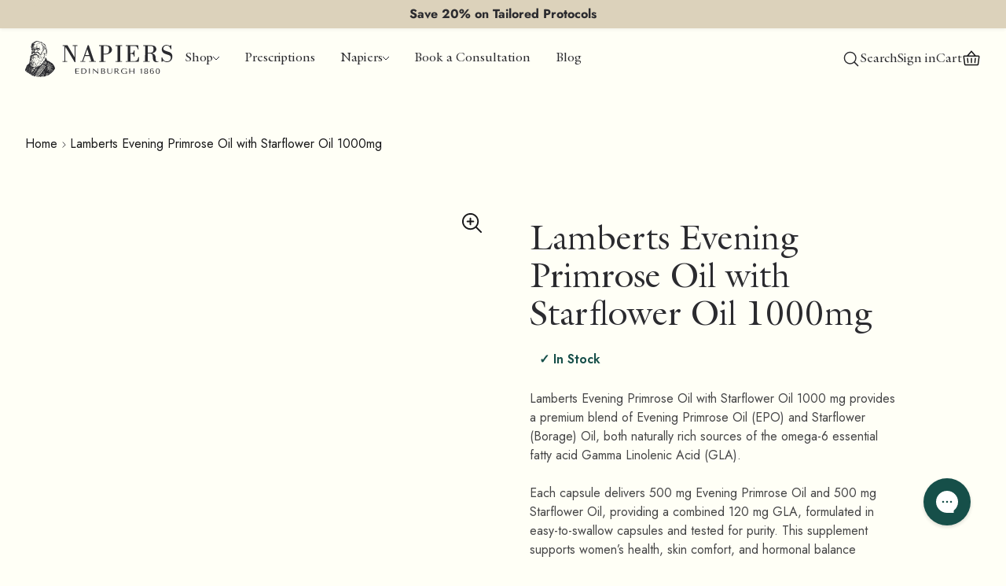

--- FILE ---
content_type: text/html; charset=utf-8
request_url: https://napiers.net/products/lamberts-evening-primrose-oil-with-starflower-oil-1000mg
body_size: 107650
content:
<!doctype html>
<html
	lang="en"
	class="template--product-product-tincture"
>
	<head>

    
    
    
    
    
      
      
    
  
		<script>
	// Google Consent Mode V2 integration script from Consentmo GDPR
	window.isenseRules = {};
	window.isenseRules.gcm = {
		gcmVersion: 2,
		integrationVersion: 2,
		initialState: 7,
		customChanges: false,
		consentUpdated: false,
		adsDataRedaction: true,
		urlPassthrough: false,
		storage: {
			ad_personalization: 'granted',
			ad_storage: 'granted',
			ad_user_data: 'granted',
			analytics_storage: 'granted',
			functionality_storage: 'granted',
			personalization_storage: 'granted',
			security_storage: 'granted',
			wait_for_update: 500,
		},
	};
	window.isenseRules.initializeGcm = function (rules) {
		let initialState = rules.initialState;
		let analyticsBlocked = initialState === 0 || initialState === 3 || initialState === 6 || initialState === 7;
		let marketingBlocked = initialState === 0 || initialState === 2 || initialState === 5 || initialState === 7;
		let functionalityBlocked = initialState === 4 || initialState === 5 || initialState === 6 || initialState === 7;

		let gdprCache = localStorage.getItem('gdprCache') ? JSON.parse(localStorage.getItem('gdprCache')) : null;
		if (gdprCache && typeof gdprCache.updatedPreferences !== 'undefined') {
			let updatedPreferences =
				gdprCache && typeof gdprCache.updatedPreferences !== 'undefined' ? gdprCache.updatedPreferences : null;
			analyticsBlocked = parseInt(updatedPreferences.indexOf('analytics')) > -1;
			marketingBlocked = parseInt(updatedPreferences.indexOf('marketing')) > -1;
			functionalityBlocked = parseInt(updatedPreferences.indexOf('functionality')) > -1;

			rules.consentUpdated = true;
		}

		isenseRules.gcm = {
			...rules,
			storage: {
				ad_personalization: marketingBlocked ? 'denied' : 'granted',
				ad_storage: marketingBlocked ? 'denied' : 'granted',
				ad_user_data: marketingBlocked ? 'denied' : 'granted',
				analytics_storage: analyticsBlocked ? 'denied' : 'granted',
				functionality_storage: functionalityBlocked ? 'denied' : 'granted',
				personalization_storage: functionalityBlocked ? 'denied' : 'granted',
				security_storage: 'granted',
				wait_for_update: 500,
			},
		};
	};

	// Google Consent Mode - initialization start
	window.isenseRules.initializeGcm({
		...window.isenseRules.gcm,
		adsDataRedaction: true,
		urlPassthrough: false,
		initialState: 1,
	});

	/*
	 * initialState acceptable values:
	 * 0 - Set both ad_storage and analytics_storage to denied
	 * 1 - Set all categories to granted
	 * 2 - Set only ad_storage to denied
	 * 3 - Set only analytics_storage to denied
	 * 4 - Set only functionality_storage to denied
	 * 5 - Set both ad_storage and functionality_storage to denied
	 * 6 - Set both analytics_storage and functionality_storage to denied
	 * 7 - Set all categories to denied
	 */

	window.dataLayer = window.dataLayer || [];
	function gtag() {
		window.dataLayer.push(arguments);
	}
	gtag('consent', 'default', isenseRules.gcm.storage);
	isenseRules.gcm.adsDataRedaction && gtag('set', 'ads_data_redaction', isenseRules.gcm.adsDataRedaction);
	isenseRules.gcm.urlPassthrough && gtag('set', 'url_passthrough', isenseRules.gcm.urlPassthrough);
</script>

  		<!-- Microsoft Consent Mode blocking script from Consentmo GDPR app -->
                <script id='gdpr-mcm-blocking-script'>
                  // Helper function to initialize UET tags
                  function initUETTag(tagId, isGranted) {
                    (function(w, d, t, r, u) {
                      var f, n, i;
                      w[u] = w[u] || [], f = function() {
                        var o = {
                          ti: tagId,
                          enableAutoSpaTracking: true
                        };
                        o.q = w[u]; w[u] = new UET(o); 
                        w[u].push('consent', 'default', {
                          'ad_storage': isGranted ? 'granted' : 'denied'
                        });

                        w[u].push('pageLoad');
                      }, n = d.createElement(t), n.src = r, n.async = 1, n.onload = n.onreadystatechange = function() {
                        var s = this.readyState;
                        s && s !== 'loaded' && s !== 'complete' || (f(), n.onload = n.onreadystatechange = null)
                      }, i = d.getElementsByTagName(t)[0], i.parentNode.insertBefore(n, i)
                    })(window, document, 'script', '//bat.bing.com/bat.js', 'uetq');
                  }
                
                  function setMicrosoftConsent(type = 'default', isGranted = false, executeUET) {
                    window.uetq = window.uetq || [];
                    window.uetq.push('consent', type, {
                      'ad_storage': isGranted ? 'granted' : 'denied'
                    });
                    if(executeUET) {
                      initUETTag("187031875", isGranted);
                    }
                  }
                  function checkConsentForMCM(adittionalChecks = 0, onlyUpdateConsent = false) {  
                    let gdprCache = localStorage.getItem('gdprCache') ? JSON.parse(localStorage.getItem('gdprCache')) : null;
                    let consentSettings = gdprCache && gdprCache.getCookieConsentSettings ? JSON.parse(gdprCache.getCookieConsentSettings) : null;
                    let countryDetection = gdprCache && gdprCache.countryDetection ? JSON.parse(gdprCache.countryDetection) : null;
                    let ccsCookie = (document.cookie.match(/^(?:.*;)?\s*cookieconsent_status\s*=\s*([^;]+)(?:.*)?$/)||[,null])[1];
                    if(consentSettings || (countryDetection && countryDetection.disable === '1')) {
                      if((consentSettings && consentSettings.status === 'disabled') || countryDetection.disable === '1'){
                        setMicrosoftConsent('default', true);
                        setMicrosoftConsent('update', true, true);
                      } else {
                        let updatedPreferences = gdprCache && typeof gdprCache.updatedPreferences !== 'undefined' ? gdprCache.updatedPreferences : null;
                        if(!onlyUpdateConsent) {
                          let initPreferences = parseInt(consentSettings.checkboxes_behavior);
                          let isDefaultMarketingEnabled = initPreferences === 1 || initPreferences === 3 || initPreferences === 4 || initPreferences === 6;
                          setMicrosoftConsent('default', isDefaultMarketingEnabled, updatedPreferences === null); 
                        }
                        if (updatedPreferences !== null) {
                          let isUpdatedMarketingEnabled = parseInt(updatedPreferences.indexOf('marketing')) === -1;
                          setMicrosoftConsent('update', isUpdatedMarketingEnabled, !onlyUpdateConsent);
                        }
                      }
                    } else {
                      if (adittionalChecks > 0) {
                        setTimeout(function() {
                          checkConsentForMCM(adittionalChecks - 1, onlyUpdateConsent);
                        }, 1000);
                      } else {
                        setMicrosoftConsent('default', true);
                        setMicrosoftConsent('update', true, true);
                      }
                    }
                  }
                
                  checkConsentForMCM(3);
                
                  window.addEventListener('click', function (e) {
                    if (e.target && typeof e.target.className === 'string' && e.target.className.indexOf('isense-cc-submit-consent') >= 0){
                      checkConsentForMCM(0, true);
                    }
                  });</script>
		<meta charset="utf-8">
		<meta name="viewport" content="width=device-width,initial-scale=1">
		<title>
			Lamberts Evening Primrose Oil with Starflower Oil 1000mg
 &mdash; Napiers</title>
		<link rel="preconnect" href="https://cdn.shopify.com" crossorigin><link rel="preload" as="font" href="//napiers.net/cdn/fonts/jost/jost_n4.d47a1b6347ce4a4c9f437608011273009d91f2b7.woff2" type="font/woff2" crossorigin><link rel="preload" as="font" href="//napiers.net/cdn/fonts/jost/jost_n5.7c8497861ffd15f4e1284cd221f14658b0e95d61.woff2" type="font/woff2" crossorigin><link rel="preload" as="font" href="//napiers.net/cdn/fonts/jost/jost_n7.921dc18c13fa0b0c94c5e2517ffe06139c3615a3.woff2" type="font/woff2" crossorigin><link rel="preload" as="font" href="//napiers.net/cdn/fonts/jost/jost_i4.b690098389649750ada222b9763d55796c5283a5.woff2" type="font/woff2" crossorigin><link rel="preload" as="font" href="//napiers.net/cdn/fonts/jost/jost_i7.d8201b854e41e19d7ed9b1a31fe4fe71deea6d3f.woff2" type="font/woff2" crossorigin><style>
				
				@font-face {
  font-family: Jost;
  font-weight: 400;
  font-style: normal;
  font-display: fallback;
  src: url("//napiers.net/cdn/fonts/jost/jost_n4.d47a1b6347ce4a4c9f437608011273009d91f2b7.woff2") format("woff2"),
       url("//napiers.net/cdn/fonts/jost/jost_n4.791c46290e672b3f85c3d1c651ef2efa3819eadd.woff") format("woff");
}

				body {
					font-family: Jost, sans-serif;
					font-weight: 400;
					font-style: normal;
				}@font-face {
  font-family: Jost;
  font-weight: 700;
  font-style: normal;
  font-display: fallback;
  src: url("//napiers.net/cdn/fonts/jost/jost_n7.921dc18c13fa0b0c94c5e2517ffe06139c3615a3.woff2") format("woff2"),
       url("//napiers.net/cdn/fonts/jost/jost_n7.cbfc16c98c1e195f46c536e775e4e959c5f2f22b.woff") format("woff");
}

				@font-face {
  font-family: Jost;
  font-weight: 500;
  font-style: normal;
  font-display: fallback;
  src: url("//napiers.net/cdn/fonts/jost/jost_n5.7c8497861ffd15f4e1284cd221f14658b0e95d61.woff2") format("woff2"),
       url("//napiers.net/cdn/fonts/jost/jost_n5.fb6a06896db583cc2df5ba1b30d9c04383119dd9.woff") format("woff");
}

				@font-face {
  font-family: Jost;
  font-weight: 400;
  font-style: italic;
  font-display: fallback;
  src: url("//napiers.net/cdn/fonts/jost/jost_i4.b690098389649750ada222b9763d55796c5283a5.woff2") format("woff2"),
       url("//napiers.net/cdn/fonts/jost/jost_i4.fd766415a47e50b9e391ae7ec04e2ae25e7e28b0.woff") format("woff");
}

				@font-face {
  font-family: Jost;
  font-weight: 700;
  font-style: italic;
  font-display: fallback;
  src: url("//napiers.net/cdn/fonts/jost/jost_i7.d8201b854e41e19d7ed9b1a31fe4fe71deea6d3f.woff2") format("woff2"),
       url("//napiers.net/cdn/fonts/jost/jost_i7.eae515c34e26b6c853efddc3fc0c552e0de63757.woff") format("woff");
}

			</style><script src="//napiers.net/cdn/shop/t/26/assets/main.min.js?v=174286730860464224041745856147" type="module"></script>
		<link href="//napiers.net/cdn/shop/t/26/assets/main.min.css?v=149862374294325699101758729778" rel="stylesheet">

		<meta name="description" content="Lamberts Evening Primrose Oil with Starflower Oil 1000 mg provides a premium blend of Evening Primrose Oil (EPO) and Starflower (Borage) Oil, both naturally rich sources of the omega-6 essential fatty acid Gamma Linolenic Acid (GLA). Each capsule delivers 500 mg Evening Primrose Oil and 500 mg Starflower Oil, providing"><link rel="icon" type="image/svg+xml" href="//napiers.net/cdn/shop/t/26/assets/favicon.svg?v=90176432179609127821745856147">
<link rel="apple-touch-icon" sizes="180x180" href="//napiers.net/cdn/shop/t/26/assets/apple-touch-icon.png?v=160161340150088544661745856147">
<link rel="manifest" href="//napiers.net/cdn/shop/t/26/assets/site.webmanifest?v=78457185863172107201745856391">
<link rel="mask-icon" href="//napiers.net/cdn/shop/t/26/assets/safari-pinned-tab.svg?v=25239784829246871211745856147" color="#164F49">
<meta name="apple-mobile-web-app-title" content="Napiers">
<meta name="application-name" content="Napiers The Herbalist">
<meta name="msapplication-TileColor" content="#164F49">
<meta name="theme-color" content="#164F49"><link rel="canonical" href="https://napiers.net/products/lamberts-evening-primrose-oil-with-starflower-oil-1000mg">
<link rel="sitemap" type="application/xml" title="Sitemap" href="/sitemap.xml">

<meta property="og:site_name" content="Napiers">
<meta property="og:url" content="https://napiers.net/products/lamberts-evening-primrose-oil-with-starflower-oil-1000mg">
<meta property="og:title" content="Lamberts Evening Primrose Oil with Starflower Oil 1000mg">
<meta property="og:type" content="product">
<meta property="og:description" content="Lamberts Evening Primrose Oil with Starflower Oil 1000 mg provides a premium blend of Evening Primrose Oil (EPO) and Starflower (Borage) Oil, both naturally rich sources of the omega-6 essential fatty acid Gamma Linolenic Acid (GLA). Each capsule delivers 500 mg Evening Primrose Oil and 500 mg Starflower Oil, providing"><meta property="og:image" content="http://napiers.net/cdn/shop/products/8505.jpg?v=1681225695">
	<meta property="og:image:alt" content="Lamberts Evening Primrose Oil with Starflower Oil 1000mg - Napiers">
	<meta property="og:image:secure_url" content="https://napiers.net/cdn/shop/products/8505.jpg?v=1681225695">
	<meta property="og:image:width" content="780">
	<meta property="og:image:height" content="780"><meta property="og:price:amount" content="17.95">
	<meta property="og:price:currency" content="GBP">
	<meta property="product:condition" content="new"><meta property="og:availability" content="instock">
			<meta property="product:availability" content="in stock">
		<meta property="product:retailer_item_id" content="NAP-LAM-V&S-90-2720">
	
<meta name="twitter:card" content="summary_large_image">
<meta name="twitter:title" content="Lamberts Evening Primrose Oil with Starflower Oil 1000mg">
<meta name="twitter:description" content="Lamberts Evening Primrose Oil with Starflower Oil 1000 mg provides a premium blend of Evening Primrose Oil (EPO) and Starflower (Borage) Oil, both naturally rich sources of the omega-6 essential fatty acid Gamma Linolenic Acid (GLA). Each capsule delivers 500 mg Evening Primrose Oil and 500 mg Starflower Oil, providing"><meta name="twitter:image" content="https://napiers.net/cdn/shop/products/8505.jpg?v=1681225695">
	<meta name="twitter:image:alt" content="Lamberts Evening Primrose Oil with Starflower Oil 1000mg - Napiers">

		<script>window.performance && window.performance.mark && window.performance.mark('shopify.content_for_header.start');</script><meta name="google-site-verification" content="ZZDgc61RxHlGB8ktVH1P3NdU9qZAe2Ti3QyLKQkTsnw">
<meta name="google-site-verification" content="5SWtw7kuQXQw4Wx82_XoSfNGgAd0GVfXtj0wImqNmnU">
<meta name="facebook-domain-verification" content="2xmvlq4ng8kp48aw8yr99v8r7qng0a">
<meta id="shopify-digital-wallet" name="shopify-digital-wallet" content="/54896722120/digital_wallets/dialog">
<meta name="shopify-checkout-api-token" content="9e6acd7dd14c866ba8b446d8bf1066f5">
<link rel="alternate" type="application/json+oembed" href="https://napiers.net/products/lamberts-evening-primrose-oil-with-starflower-oil-1000mg.oembed">
<script async="async" src="/checkouts/internal/preloads.js?locale=en-GB"></script>
<link rel="preconnect" href="https://shop.app" crossorigin="anonymous">
<script async="async" src="https://shop.app/checkouts/internal/preloads.js?locale=en-GB&shop_id=54896722120" crossorigin="anonymous"></script>
<script id="apple-pay-shop-capabilities" type="application/json">{"shopId":54896722120,"countryCode":"GB","currencyCode":"GBP","merchantCapabilities":["supports3DS"],"merchantId":"gid:\/\/shopify\/Shop\/54896722120","merchantName":"Napiers","requiredBillingContactFields":["postalAddress","email","phone"],"requiredShippingContactFields":["postalAddress","email","phone"],"shippingType":"shipping","supportedNetworks":["visa","maestro","masterCard","amex","discover","elo"],"total":{"type":"pending","label":"Napiers","amount":"1.00"},"shopifyPaymentsEnabled":true,"supportsSubscriptions":true}</script>
<script id="shopify-features" type="application/json">{"accessToken":"9e6acd7dd14c866ba8b446d8bf1066f5","betas":["rich-media-storefront-analytics"],"domain":"napiers.net","predictiveSearch":true,"shopId":54896722120,"locale":"en"}</script>
<script>var Shopify = Shopify || {};
Shopify.shop = "napiers-shop.myshopify.com";
Shopify.locale = "en";
Shopify.currency = {"active":"GBP","rate":"1.0"};
Shopify.country = "GB";
Shopify.theme = {"name":"napiers\/main-newnav","id":179350372731,"schema_name":"napiers","schema_version":"1.0.0","theme_store_id":null,"role":"main"};
Shopify.theme.handle = "null";
Shopify.theme.style = {"id":null,"handle":null};
Shopify.cdnHost = "napiers.net/cdn";
Shopify.routes = Shopify.routes || {};
Shopify.routes.root = "/";</script>
<script type="module">!function(o){(o.Shopify=o.Shopify||{}).modules=!0}(window);</script>
<script>!function(o){function n(){var o=[];function n(){o.push(Array.prototype.slice.apply(arguments))}return n.q=o,n}var t=o.Shopify=o.Shopify||{};t.loadFeatures=n(),t.autoloadFeatures=n()}(window);</script>
<script>
  window.ShopifyPay = window.ShopifyPay || {};
  window.ShopifyPay.apiHost = "shop.app\/pay";
  window.ShopifyPay.redirectState = null;
</script>
<script id="shop-js-analytics" type="application/json">{"pageType":"product"}</script>
<script defer="defer" async type="module" src="//napiers.net/cdn/shopifycloud/shop-js/modules/v2/client.init-shop-cart-sync_BT-GjEfc.en.esm.js"></script>
<script defer="defer" async type="module" src="//napiers.net/cdn/shopifycloud/shop-js/modules/v2/chunk.common_D58fp_Oc.esm.js"></script>
<script defer="defer" async type="module" src="//napiers.net/cdn/shopifycloud/shop-js/modules/v2/chunk.modal_xMitdFEc.esm.js"></script>
<script type="module">
  await import("//napiers.net/cdn/shopifycloud/shop-js/modules/v2/client.init-shop-cart-sync_BT-GjEfc.en.esm.js");
await import("//napiers.net/cdn/shopifycloud/shop-js/modules/v2/chunk.common_D58fp_Oc.esm.js");
await import("//napiers.net/cdn/shopifycloud/shop-js/modules/v2/chunk.modal_xMitdFEc.esm.js");

  window.Shopify.SignInWithShop?.initShopCartSync?.({"fedCMEnabled":true,"windoidEnabled":true});

</script>
<script>
  window.Shopify = window.Shopify || {};
  if (!window.Shopify.featureAssets) window.Shopify.featureAssets = {};
  window.Shopify.featureAssets['shop-js'] = {"shop-cart-sync":["modules/v2/client.shop-cart-sync_DZOKe7Ll.en.esm.js","modules/v2/chunk.common_D58fp_Oc.esm.js","modules/v2/chunk.modal_xMitdFEc.esm.js"],"init-fed-cm":["modules/v2/client.init-fed-cm_B6oLuCjv.en.esm.js","modules/v2/chunk.common_D58fp_Oc.esm.js","modules/v2/chunk.modal_xMitdFEc.esm.js"],"shop-cash-offers":["modules/v2/client.shop-cash-offers_D2sdYoxE.en.esm.js","modules/v2/chunk.common_D58fp_Oc.esm.js","modules/v2/chunk.modal_xMitdFEc.esm.js"],"shop-login-button":["modules/v2/client.shop-login-button_QeVjl5Y3.en.esm.js","modules/v2/chunk.common_D58fp_Oc.esm.js","modules/v2/chunk.modal_xMitdFEc.esm.js"],"pay-button":["modules/v2/client.pay-button_DXTOsIq6.en.esm.js","modules/v2/chunk.common_D58fp_Oc.esm.js","modules/v2/chunk.modal_xMitdFEc.esm.js"],"shop-button":["modules/v2/client.shop-button_DQZHx9pm.en.esm.js","modules/v2/chunk.common_D58fp_Oc.esm.js","modules/v2/chunk.modal_xMitdFEc.esm.js"],"avatar":["modules/v2/client.avatar_BTnouDA3.en.esm.js"],"init-windoid":["modules/v2/client.init-windoid_CR1B-cfM.en.esm.js","modules/v2/chunk.common_D58fp_Oc.esm.js","modules/v2/chunk.modal_xMitdFEc.esm.js"],"init-shop-for-new-customer-accounts":["modules/v2/client.init-shop-for-new-customer-accounts_C_vY_xzh.en.esm.js","modules/v2/client.shop-login-button_QeVjl5Y3.en.esm.js","modules/v2/chunk.common_D58fp_Oc.esm.js","modules/v2/chunk.modal_xMitdFEc.esm.js"],"init-shop-email-lookup-coordinator":["modules/v2/client.init-shop-email-lookup-coordinator_BI7n9ZSv.en.esm.js","modules/v2/chunk.common_D58fp_Oc.esm.js","modules/v2/chunk.modal_xMitdFEc.esm.js"],"init-shop-cart-sync":["modules/v2/client.init-shop-cart-sync_BT-GjEfc.en.esm.js","modules/v2/chunk.common_D58fp_Oc.esm.js","modules/v2/chunk.modal_xMitdFEc.esm.js"],"shop-toast-manager":["modules/v2/client.shop-toast-manager_DiYdP3xc.en.esm.js","modules/v2/chunk.common_D58fp_Oc.esm.js","modules/v2/chunk.modal_xMitdFEc.esm.js"],"init-customer-accounts":["modules/v2/client.init-customer-accounts_D9ZNqS-Q.en.esm.js","modules/v2/client.shop-login-button_QeVjl5Y3.en.esm.js","modules/v2/chunk.common_D58fp_Oc.esm.js","modules/v2/chunk.modal_xMitdFEc.esm.js"],"init-customer-accounts-sign-up":["modules/v2/client.init-customer-accounts-sign-up_iGw4briv.en.esm.js","modules/v2/client.shop-login-button_QeVjl5Y3.en.esm.js","modules/v2/chunk.common_D58fp_Oc.esm.js","modules/v2/chunk.modal_xMitdFEc.esm.js"],"shop-follow-button":["modules/v2/client.shop-follow-button_CqMgW2wH.en.esm.js","modules/v2/chunk.common_D58fp_Oc.esm.js","modules/v2/chunk.modal_xMitdFEc.esm.js"],"checkout-modal":["modules/v2/client.checkout-modal_xHeaAweL.en.esm.js","modules/v2/chunk.common_D58fp_Oc.esm.js","modules/v2/chunk.modal_xMitdFEc.esm.js"],"shop-login":["modules/v2/client.shop-login_D91U-Q7h.en.esm.js","modules/v2/chunk.common_D58fp_Oc.esm.js","modules/v2/chunk.modal_xMitdFEc.esm.js"],"lead-capture":["modules/v2/client.lead-capture_BJmE1dJe.en.esm.js","modules/v2/chunk.common_D58fp_Oc.esm.js","modules/v2/chunk.modal_xMitdFEc.esm.js"],"payment-terms":["modules/v2/client.payment-terms_Ci9AEqFq.en.esm.js","modules/v2/chunk.common_D58fp_Oc.esm.js","modules/v2/chunk.modal_xMitdFEc.esm.js"]};
</script>
<script>(function() {
  var isLoaded = false;
  function asyncLoad() {
    if (isLoaded) return;
    isLoaded = true;
    var urls = ["https:\/\/cdn.nfcube.com\/instafeed-1b3ea27df634b9105022fa13957a6b73.js?shop=napiers-shop.myshopify.com","https:\/\/ecommplugins-scripts.trustpilot.com\/v2.1\/js\/header.min.js?settings=eyJrZXkiOiIxZUJzaEdyM0w2VGNlOFZtIiwicyI6InNrdSJ9\u0026v=2.5\u0026shop=napiers-shop.myshopify.com","https:\/\/ecommplugins-trustboxsettings.trustpilot.com\/napiers-shop.myshopify.com.js?settings=1683104431674\u0026shop=napiers-shop.myshopify.com","https:\/\/widget.trustpilot.com\/bootstrap\/v5\/tp.widget.sync.bootstrap.min.js?shop=napiers-shop.myshopify.com","https:\/\/because-scripts.s3.us-east-2.amazonaws.com\/prod\/because-widget\/widget.js?shop=napiers-shop.myshopify.com","https:\/\/config.gorgias.chat\/bundle-loader\/01HS1ERQ2XJTRF3RQH2E41GK23?source=shopify1click\u0026shop=napiers-shop.myshopify.com","https:\/\/cdn.nfcube.com\/tiktok-bbf608b54e166964bd495b10bdcfeb8b.js?shop=napiers-shop.myshopify.com","https:\/\/cdn.rebuyengine.com\/onsite\/js\/rebuy.js?shop=napiers-shop.myshopify.com","https:\/\/cdn.rebuyengine.com\/onsite\/js\/rebuy.js?shop=napiers-shop.myshopify.com","https:\/\/cdn.9gtb.com\/loader.js?g_cvt_id=b4cafef0-0b61-43e1-8910-6fa43a6c1514\u0026shop=napiers-shop.myshopify.com","https:\/\/searchanise-ef84.kxcdn.com\/widgets\/shopify\/init.js?a=3X3r7H1B7Y\u0026shop=napiers-shop.myshopify.com","https:\/\/s3.eu-west-1.amazonaws.com\/production-klarna-il-shopify-osm\/0b7fe7c4a98ef8166eeafee767bc667686567a25\/napiers-shop.myshopify.com-1767052743749.js?shop=napiers-shop.myshopify.com","https:\/\/cdn.rebuyengine.com\/onsite\/js\/rebuy.js?shop=napiers-shop.myshopify.com","https:\/\/assets.loyoly.io\/public\/scripts\/referral.js?shop=napiers-shop.myshopify.com"];
    for (var i = 0; i < urls.length; i++) {
      var s = document.createElement('script');
      s.type = 'text/javascript';
      s.async = true;
      s.src = urls[i];
      var x = document.getElementsByTagName('script')[0];
      x.parentNode.insertBefore(s, x);
    }
  };
  if(window.attachEvent) {
    window.attachEvent('onload', asyncLoad);
  } else {
    window.addEventListener('load', asyncLoad, false);
  }
})();</script>
<script id="__st">var __st={"a":54896722120,"offset":0,"reqid":"395b67d4-af9e-4f98-b3db-c91f520c7f98-1769117413","pageurl":"napiers.net\/products\/lamberts-evening-primrose-oil-with-starflower-oil-1000mg","u":"80fe75de73b9","p":"product","rtyp":"product","rid":8009051439323};</script>
<script>window.ShopifyPaypalV4VisibilityTracking = true;</script>
<script id="captcha-bootstrap">!function(){'use strict';const t='contact',e='account',n='new_comment',o=[[t,t],['blogs',n],['comments',n],[t,'customer']],c=[[e,'customer_login'],[e,'guest_login'],[e,'recover_customer_password'],[e,'create_customer']],r=t=>t.map((([t,e])=>`form[action*='/${t}']:not([data-nocaptcha='true']) input[name='form_type'][value='${e}']`)).join(','),a=t=>()=>t?[...document.querySelectorAll(t)].map((t=>t.form)):[];function s(){const t=[...o],e=r(t);return a(e)}const i='password',u='form_key',d=['recaptcha-v3-token','g-recaptcha-response','h-captcha-response',i],f=()=>{try{return window.sessionStorage}catch{return}},m='__shopify_v',_=t=>t.elements[u];function p(t,e,n=!1){try{const o=window.sessionStorage,c=JSON.parse(o.getItem(e)),{data:r}=function(t){const{data:e,action:n}=t;return t[m]||n?{data:e,action:n}:{data:t,action:n}}(c);for(const[e,n]of Object.entries(r))t.elements[e]&&(t.elements[e].value=n);n&&o.removeItem(e)}catch(o){console.error('form repopulation failed',{error:o})}}const l='form_type',E='cptcha';function T(t){t.dataset[E]=!0}const w=window,h=w.document,L='Shopify',v='ce_forms',y='captcha';let A=!1;((t,e)=>{const n=(g='f06e6c50-85a8-45c8-87d0-21a2b65856fe',I='https://cdn.shopify.com/shopifycloud/storefront-forms-hcaptcha/ce_storefront_forms_captcha_hcaptcha.v1.5.2.iife.js',D={infoText:'Protected by hCaptcha',privacyText:'Privacy',termsText:'Terms'},(t,e,n)=>{const o=w[L][v],c=o.bindForm;if(c)return c(t,g,e,D).then(n);var r;o.q.push([[t,g,e,D],n]),r=I,A||(h.body.append(Object.assign(h.createElement('script'),{id:'captcha-provider',async:!0,src:r})),A=!0)});var g,I,D;w[L]=w[L]||{},w[L][v]=w[L][v]||{},w[L][v].q=[],w[L][y]=w[L][y]||{},w[L][y].protect=function(t,e){n(t,void 0,e),T(t)},Object.freeze(w[L][y]),function(t,e,n,w,h,L){const[v,y,A,g]=function(t,e,n){const i=e?o:[],u=t?c:[],d=[...i,...u],f=r(d),m=r(i),_=r(d.filter((([t,e])=>n.includes(e))));return[a(f),a(m),a(_),s()]}(w,h,L),I=t=>{const e=t.target;return e instanceof HTMLFormElement?e:e&&e.form},D=t=>v().includes(t);t.addEventListener('submit',(t=>{const e=I(t);if(!e)return;const n=D(e)&&!e.dataset.hcaptchaBound&&!e.dataset.recaptchaBound,o=_(e),c=g().includes(e)&&(!o||!o.value);(n||c)&&t.preventDefault(),c&&!n&&(function(t){try{if(!f())return;!function(t){const e=f();if(!e)return;const n=_(t);if(!n)return;const o=n.value;o&&e.removeItem(o)}(t);const e=Array.from(Array(32),(()=>Math.random().toString(36)[2])).join('');!function(t,e){_(t)||t.append(Object.assign(document.createElement('input'),{type:'hidden',name:u})),t.elements[u].value=e}(t,e),function(t,e){const n=f();if(!n)return;const o=[...t.querySelectorAll(`input[type='${i}']`)].map((({name:t})=>t)),c=[...d,...o],r={};for(const[a,s]of new FormData(t).entries())c.includes(a)||(r[a]=s);n.setItem(e,JSON.stringify({[m]:1,action:t.action,data:r}))}(t,e)}catch(e){console.error('failed to persist form',e)}}(e),e.submit())}));const S=(t,e)=>{t&&!t.dataset[E]&&(n(t,e.some((e=>e===t))),T(t))};for(const o of['focusin','change'])t.addEventListener(o,(t=>{const e=I(t);D(e)&&S(e,y())}));const B=e.get('form_key'),M=e.get(l),P=B&&M;t.addEventListener('DOMContentLoaded',(()=>{const t=y();if(P)for(const e of t)e.elements[l].value===M&&p(e,B);[...new Set([...A(),...v().filter((t=>'true'===t.dataset.shopifyCaptcha))])].forEach((e=>S(e,t)))}))}(h,new URLSearchParams(w.location.search),n,t,e,['guest_login'])})(!0,!0)}();</script>
<script integrity="sha256-4kQ18oKyAcykRKYeNunJcIwy7WH5gtpwJnB7kiuLZ1E=" data-source-attribution="shopify.loadfeatures" defer="defer" src="//napiers.net/cdn/shopifycloud/storefront/assets/storefront/load_feature-a0a9edcb.js" crossorigin="anonymous"></script>
<script crossorigin="anonymous" defer="defer" src="//napiers.net/cdn/shopifycloud/storefront/assets/shopify_pay/storefront-65b4c6d7.js?v=20250812"></script>
<script data-source-attribution="shopify.dynamic_checkout.dynamic.init">var Shopify=Shopify||{};Shopify.PaymentButton=Shopify.PaymentButton||{isStorefrontPortableWallets:!0,init:function(){window.Shopify.PaymentButton.init=function(){};var t=document.createElement("script");t.src="https://napiers.net/cdn/shopifycloud/portable-wallets/latest/portable-wallets.en.js",t.type="module",document.head.appendChild(t)}};
</script>
<script data-source-attribution="shopify.dynamic_checkout.buyer_consent">
  function portableWalletsHideBuyerConsent(e){var t=document.getElementById("shopify-buyer-consent"),n=document.getElementById("shopify-subscription-policy-button");t&&n&&(t.classList.add("hidden"),t.setAttribute("aria-hidden","true"),n.removeEventListener("click",e))}function portableWalletsShowBuyerConsent(e){var t=document.getElementById("shopify-buyer-consent"),n=document.getElementById("shopify-subscription-policy-button");t&&n&&(t.classList.remove("hidden"),t.removeAttribute("aria-hidden"),n.addEventListener("click",e))}window.Shopify?.PaymentButton&&(window.Shopify.PaymentButton.hideBuyerConsent=portableWalletsHideBuyerConsent,window.Shopify.PaymentButton.showBuyerConsent=portableWalletsShowBuyerConsent);
</script>
<script data-source-attribution="shopify.dynamic_checkout.cart.bootstrap">document.addEventListener("DOMContentLoaded",(function(){function t(){return document.querySelector("shopify-accelerated-checkout-cart, shopify-accelerated-checkout")}if(t())Shopify.PaymentButton.init();else{new MutationObserver((function(e,n){t()&&(Shopify.PaymentButton.init(),n.disconnect())})).observe(document.body,{childList:!0,subtree:!0})}}));
</script>
<link id="shopify-accelerated-checkout-styles" rel="stylesheet" media="screen" href="https://napiers.net/cdn/shopifycloud/portable-wallets/latest/accelerated-checkout-backwards-compat.css" crossorigin="anonymous">
<style id="shopify-accelerated-checkout-cart">
        #shopify-buyer-consent {
  margin-top: 1em;
  display: inline-block;
  width: 100%;
}

#shopify-buyer-consent.hidden {
  display: none;
}

#shopify-subscription-policy-button {
  background: none;
  border: none;
  padding: 0;
  text-decoration: underline;
  font-size: inherit;
  cursor: pointer;
}

#shopify-subscription-policy-button::before {
  box-shadow: none;
}

      </style>

<script>window.performance && window.performance.mark && window.performance.mark('shopify.content_for_header.end');</script>
		<meta name="google-site-verification" content="JnT8jzLng37FHy7YJnX6ysifkIL728HHNqb2BkY4_rk">
		<script>
			var initGorgiasChatPromise = window.GorgiasChat
				? window.GorgiasChat.init()
				: new Promise(function (resolve) {
						window.addEventListener('gorgias-widget-loaded', function () {
							resolve();
						});
					});

			initGorgiasChatPromise.then(async () => {
				GorgiasChat.hidePoweredBy(true);
			});
		</script><script type="text/javascript">
    (function(c,l,a,r,i,t,y){
        c[a]=c[a]||function(){(c[a].q=c[a].q||[]).push(arguments)};
        t=l.createElement(r);t.async=1;t.src="https://www.clarity.ms/tag/"+i;
        y=l.getElementsByTagName(r)[0];y.parentNode.insertBefore(t,y);
    })(window, document, "clarity", "script", "p0ihxnagcn");
</script>
      
<link rel="preconnect" href="https://fonts.googleapis.com">
<link rel="preconnect" href="https://fonts.gstatic.com" crossorigin>
<link href="https://fonts.googleapis.com/css2?family=Jost:wght@300&display=swap" rel="stylesheet">
	<!-- BEGIN app block: shopify://apps/consentmo-gdpr/blocks/gdpr_cookie_consent/4fbe573f-a377-4fea-9801-3ee0858cae41 -->


<!-- END app block --><!-- BEGIN app block: shopify://apps/ta-labels-badges/blocks/bss-pl-config-data/91bfe765-b604-49a1-805e-3599fa600b24 --><script
    id='bss-pl-config-data'
>
	let TAE_StoreId = "66441";
	if (typeof BSS_PL == 'undefined' || TAE_StoreId !== "") {
  		var BSS_PL = {};
		BSS_PL.storeId = 66441;
		BSS_PL.currentPlan = "ten_usd";
		BSS_PL.apiServerProduction = "https://product-labels.tech-arms.io";
		BSS_PL.publicAccessToken = "1da28dcfaaca2ce015669d3cae24a5a5";
		BSS_PL.customerTags = "null";
		BSS_PL.customerId = "null";
		BSS_PL.storeIdCustomOld = 10678;
		BSS_PL.storeIdOldWIthPriority = 12200;
		BSS_PL.storeIdOptimizeAppendLabel = 59637
		BSS_PL.optimizeCodeIds = null; 
		BSS_PL.extendedFeatureIds = null;
		BSS_PL.integration = {"laiReview":{"status":0,"config":[]}};
		BSS_PL.settingsData  = {};
		BSS_PL.configProductMetafields = [];
		BSS_PL.configVariantMetafields = [];
		
		BSS_PL.configData = [].concat({"id":187764,"name":"Untitled label","priority":0,"enable_priority":0,"enable":1,"pages":"1,2,3,4,7","related_product_tag":null,"first_image_tags":null,"img_url":"","public_img_url":"","position":0,"apply":null,"product_type":0,"exclude_products":6,"collection_image_type":0,"product":"7577828458715","variant":"","collection":"","exclude_product_ids":"","collection_image":"","inventory":0,"tags":"","excludeTags":"","vendors":"","from_price":null,"to_price":null,"domain_id":66441,"locations":"","enable_allowed_countries":0,"locales":"","enable_allowed_locales":0,"enable_visibility_date":0,"from_date":null,"to_date":null,"enable_discount_range":0,"discount_type":1,"discount_from":null,"discount_to":null,"label_text":"%3Cp%20style%3D%22text-align%3A%20center%22%3E%20Typically%20delivered%20to%20USA%20customers%20in%204%26nbsp%3Bdays%26nbsp%3Bby%26nbsp%3BDHL%20%3C/p%3E","label_text_color":"#ffffff","label_text_background_color":{"type":"hex","value":"#164f49ff"},"label_text_font_size":14,"label_text_no_image":1,"label_text_in_stock":"In Stock","label_text_out_stock":"Sold out","label_shadow":{"blur":0,"h_offset":0,"v_offset":0},"label_opacity":100,"topBottom_padding":4,"border_radius":"0px 0px 0px 0px","border_style":"none","border_size":"0","border_color":"#000000","label_shadow_color":"#808080","label_text_style":0,"label_text_font_family":"Josefin Sans","label_text_font_url":"https://labels-api.tech-arms.io/josefin_sans.woff2","customer_label_preview_image":null,"label_preview_image":"https://cdn.shopify.com/s/files/1/0548/9672/2120/files/0421-16_1_-Photoroom.jpg?v=1761819957","label_text_enable":1,"customer_tags":"","exclude_customer_tags":"","customer_type":"allcustomers","exclude_customers":"all_customer_tags","label_on_image":"2","label_type":1,"badge_type":0,"custom_selector":null,"margin":{"type":"px","value":{"top":0,"left":0,"right":0,"bottom":0}},"mobile_margin":{"type":"px","value":{"top":0,"left":0,"right":0,"bottom":0}},"margin_top":0,"margin_bottom":0,"mobile_height_label":10,"mobile_width_label":69,"mobile_font_size_label":10,"emoji":null,"emoji_position":null,"transparent_background":null,"custom_page":null,"check_custom_page":false,"include_custom_page":null,"check_include_custom_page":false,"margin_left":100,"instock":null,"price_range_from":null,"price_range_to":null,"enable_price_range":0,"enable_product_publish":0,"customer_selected_product":null,"selected_product":null,"product_publish_from":null,"product_publish_to":null,"enable_countdown_timer":0,"option_format_countdown":0,"countdown_time":null,"option_end_countdown":null,"start_day_countdown":null,"countdown_type":1,"countdown_daily_from_time":null,"countdown_daily_to_time":null,"countdown_interval_start_time":null,"countdown_interval_length":null,"countdown_interval_break_length":null,"public_url_s3":"","enable_visibility_period":0,"visibility_period":1,"createdAt":"2025-10-30T12:28:19.000Z","customer_ids":"","exclude_customer_ids":"","angle":0,"toolTipText":"","label_shape":"rectangle","label_shape_type":1,"mobile_fixed_percent_label":"percentage","desktop_width_label":67,"desktop_height_label":8,"desktop_fixed_percent_label":"percentage","mobile_position":0,"desktop_label_unlimited_top":0,"desktop_label_unlimited_left":33,"mobile_label_unlimited_top":0,"mobile_label_unlimited_left":31,"mobile_margin_top":0,"mobile_margin_left":100,"mobile_config_label_enable":0,"mobile_default_config":1,"mobile_margin_bottom":0,"enable_fixed_time":0,"fixed_time":null,"statusLabelHoverText":0,"labelHoverTextLink":{"url":"","is_open_in_newtab":true},"labelAltText":"","statusLabelAltText":0,"enable_badge_stock":0,"badge_stock_style":1,"badge_stock_config":null,"enable_multi_badge":0,"animation_type":0,"animation_duration":2,"animation_repeat_option":0,"animation_repeat":0,"desktop_show_badges":1,"mobile_show_badges":1,"desktop_show_labels":1,"mobile_show_labels":1,"label_text_unlimited_stock":"Unlimited Stock","img_plan_id":13,"label_badge_type":"text","deletedAt":null,"desktop_lock_aspect_ratio":true,"mobile_lock_aspect_ratio":true,"img_aspect_ratio":1,"preview_board_width":303,"preview_board_height":303,"set_size_on_mobile":true,"set_position_on_mobile":true,"set_margin_on_mobile":true,"from_stock":null,"to_stock":null,"condition_product_title":"{\"enable\":false,\"type\":1,\"content\":\"\"}","conditions_apply_type":"{\"discount\":1,\"price\":1,\"inventory\":1}","public_font_url":"https://cdn.shopify.com/s/files/1/0548/9672/2120/files/josefin_sans.woff2?v=1761827296","font_size_ratio":null,"group_ids":"[]","metafields":"{\"valueProductMetafield\":[],\"valueVariantMetafield\":[],\"matching_type\":1,\"metafield_type\":1}","no_ratio_height":true,"updatedAt":"2025-12-03T10:06:27.000Z","multipleBadge":null,"translations":[],"label_id":187764,"label_text_id":187764,"bg_style":"solid"},);

		
		BSS_PL.configDataBanner = [].concat();

		
		BSS_PL.configDataPopup = [].concat();

		
		BSS_PL.configDataLabelGroup = [].concat();
		
		
		BSS_PL.collectionID = ``;
		BSS_PL.collectionHandle = ``;
		BSS_PL.collectionTitle = ``;

		
		BSS_PL.conditionConfigData = [].concat();
	}
</script>



    <script id='fixBugForStore66441'>
		
function bssFixSupportAppendHtmlLabel($, BSS_PL, parent, page, htmlLabel) {
  let appended = false;
  // Write code here
  console.log("parent", parent)
  if($(parent).is(".container .h-full")){
    $(parent).append(htmlLabel);
    appended = true;
  }
  return appended;
}

function bssFixSupportElementImage($, img, parent, page) {
  // Write code here
  if($(parent).is(".container .h-full")){
    img = $(parent).closest(".w-full");
  }
  return img;
}

function bssFixSupportFindMainPriceForBadgeName($, mainPrice, parent, page) {
  // Write code here
    mainPrice = ''
  if($(parent).is(".container .h-full")){
      let ele = $(parent).closest(".container").find(".col-span-full h1.h3")
      if(!$(ele).next().is(".bss_pb_img")){
          mainPrice = $(ele).next();
      }
  }
  return mainPrice;
}

function bssFixSupportMainPriceForBadgePrice($, parent, page, mainPrice) {
  // Write code here
    mainPrice = ''
  if($(parent).is(".container .h-full")){
      let ele = $(parent).closest(".container").find('.col-span-full [x-text="$store.cart.format(variantPrice)"]').parent();
      if(!$(ele).next().is(".bss_pb_img")){
          mainPrice = $(ele);
      }
  }
  return mainPrice;
}

function bssFixSupportMainClassForAddToCart($, parent, page, mainClassForAddToCart) {
  // Write code here
    mainClassForAddToCart = ''
  if($(parent).is(".container .h-full")){
      let ele = $(parent).closest(".container").find('.col-span-full .first-add-to-cart');
      if(!$(ele).next().is(".bss_pb_img")){
          mainClassForAddToCart = $(ele);
      }
  }
  return mainClassForAddToCart;
}

    </script>


<style>
    
    
@font-face {
    			font-family: "Josefin Sans";
    			src: local("Josefin Sans"), url("https://cdn.shopify.com/s/files/1/0548/9672/2120/files/josefin_sans_10036db4-c534-483c-9adb-8627a705c517.woff2?v=1761827303")
    		}
</style>

<script>
    function bssLoadScripts(src, callback, isDefer = false) {
        const scriptTag = document.createElement('script');
        document.head.appendChild(scriptTag);
        scriptTag.src = src;
        if (isDefer) {
            scriptTag.defer = true;
        } else {
            scriptTag.async = true;
        }
        if (callback) {
            scriptTag.addEventListener('load', function () {
                callback();
            });
        }
    }
    const scriptUrls = [
        "https://cdn.shopify.com/extensions/019bdf67-379d-7b8b-a73d-7733aa4407b8/product-label-559/assets/bss-pl-init-helper.js",
        "https://cdn.shopify.com/extensions/019bdf67-379d-7b8b-a73d-7733aa4407b8/product-label-559/assets/bss-pl-init-config-run-scripts.js",
    ];
    Promise.all(scriptUrls.map((script) => new Promise((resolve) => bssLoadScripts(script, resolve)))).then((res) => {
        console.log('BSS scripts loaded');
        window.bssScriptsLoaded = true;
    });

	function bssInitScripts() {
		if (BSS_PL.configData.length) {
			const enabledFeature = [
				{ type: 1, script: "https://cdn.shopify.com/extensions/019bdf67-379d-7b8b-a73d-7733aa4407b8/product-label-559/assets/bss-pl-init-for-label.js" },
				{ type: 2, badge: [0, 7, 8], script: "https://cdn.shopify.com/extensions/019bdf67-379d-7b8b-a73d-7733aa4407b8/product-label-559/assets/bss-pl-init-for-badge-product-name.js" },
				{ type: 2, badge: [1, 11], script: "https://cdn.shopify.com/extensions/019bdf67-379d-7b8b-a73d-7733aa4407b8/product-label-559/assets/bss-pl-init-for-badge-product-image.js" },
				{ type: 2, badge: 2, script: "https://cdn.shopify.com/extensions/019bdf67-379d-7b8b-a73d-7733aa4407b8/product-label-559/assets/bss-pl-init-for-badge-custom-selector.js" },
				{ type: 2, badge: [3, 9, 10], script: "https://cdn.shopify.com/extensions/019bdf67-379d-7b8b-a73d-7733aa4407b8/product-label-559/assets/bss-pl-init-for-badge-price.js" },
				{ type: 2, badge: 4, script: "https://cdn.shopify.com/extensions/019bdf67-379d-7b8b-a73d-7733aa4407b8/product-label-559/assets/bss-pl-init-for-badge-add-to-cart-btn.js" },
				{ type: 2, badge: 5, script: "https://cdn.shopify.com/extensions/019bdf67-379d-7b8b-a73d-7733aa4407b8/product-label-559/assets/bss-pl-init-for-badge-quantity-box.js" },
				{ type: 2, badge: 6, script: "https://cdn.shopify.com/extensions/019bdf67-379d-7b8b-a73d-7733aa4407b8/product-label-559/assets/bss-pl-init-for-badge-buy-it-now-btn.js" }
			]
				.filter(({ type, badge }) => BSS_PL.configData.some(item => item.label_type === type && (badge === undefined || (Array.isArray(badge) ? badge.includes(item.badge_type) : item.badge_type === badge))) || (type === 1 && BSS_PL.configDataLabelGroup && BSS_PL.configDataLabelGroup.length))
				.map(({ script }) => script);
				
            enabledFeature.forEach((src) => bssLoadScripts(src));

            if (enabledFeature.length) {
                const src = "https://cdn.shopify.com/extensions/019bdf67-379d-7b8b-a73d-7733aa4407b8/product-label-559/assets/bss-product-label-js.js";
                bssLoadScripts(src);
            }
        }

        if (BSS_PL.configDataBanner && BSS_PL.configDataBanner.length) {
            const src = "https://cdn.shopify.com/extensions/019bdf67-379d-7b8b-a73d-7733aa4407b8/product-label-559/assets/bss-product-label-banner.js";
            bssLoadScripts(src);
        }

        if (BSS_PL.configDataPopup && BSS_PL.configDataPopup.length) {
            const src = "https://cdn.shopify.com/extensions/019bdf67-379d-7b8b-a73d-7733aa4407b8/product-label-559/assets/bss-product-label-popup.js";
            bssLoadScripts(src);
        }

        if (window.location.search.includes('bss-pl-custom-selector')) {
            const src = "https://cdn.shopify.com/extensions/019bdf67-379d-7b8b-a73d-7733aa4407b8/product-label-559/assets/bss-product-label-custom-position.js";
            bssLoadScripts(src, null, true);
        }
    }
    bssInitScripts();
</script>


<!-- END app block --><!-- BEGIN app block: shopify://apps/elevar-conversion-tracking/blocks/dataLayerEmbed/bc30ab68-b15c-4311-811f-8ef485877ad6 -->



<script type="module" dynamic>
  const configUrl = "/a/elevar/static/configs/4328875bd716dfd3187753ee0c8a2bc1180e6793/config.js";
  const config = (await import(configUrl)).default;
  const scriptUrl = config.script_src_app_theme_embed;

  if (scriptUrl) {
    const { handler } = await import(scriptUrl);

    await handler(
      config,
      {
        cartData: {
  marketId: "1253146843",
  attributes:{},
  cartTotal: "0.0",
  currencyCode:"GBP",
  items: []
}
,
        user: {cartTotal: "0.0",
    currencyCode:"GBP",customer: {},
}
,
        isOnCartPage:false,
        collectionView:null,
        searchResultsView:null,
        productView:{
    attributes:{},
    currencyCode:"GBP",defaultVariant: {id:"NAP-LAM-V\u0026S-90-2720",name:"Lamberts Evening Primrose Oil with Starflower Oil 1000mg",
        brand:"Lamberts",
        category:"Vitamins \u0026 Supplements",
        variant:"90 capsules",
        price: "17.95",
        productId: "8009051439323",
        variantId: "44054114238683",
        compareAtPrice: "0.0",image:"\/\/napiers.net\/cdn\/shop\/products\/8505.jpg?v=1681225695",url:"\/products\/lamberts-evening-primrose-oil-with-starflower-oil-1000mg?variant=44054114238683"},items: [{id:"NAP-LAM-V\u0026S-90-2720",name:"Lamberts Evening Primrose Oil with Starflower Oil 1000mg",
          brand:"Lamberts",
          category:"Vitamins \u0026 Supplements",
          variant:"90 capsules",
          price: "17.95",
          productId: "8009051439323",
          variantId: "44054114238683",
          compareAtPrice: "0.0",image:"\/\/napiers.net\/cdn\/shop\/products\/8505.jpg?v=1681225695",url:"\/products\/lamberts-evening-primrose-oil-with-starflower-oil-1000mg?variant=44054114238683"},]
  },
        checkoutComplete: null
      }
    );
  }
</script>


<!-- END app block --><!-- BEGIN app block: shopify://apps/judge-me-reviews/blocks/judgeme_core/61ccd3b1-a9f2-4160-9fe9-4fec8413e5d8 --><!-- Start of Judge.me Core -->






<link rel="dns-prefetch" href="https://cdn2.judge.me/cdn/widget_frontend">
<link rel="dns-prefetch" href="https://cdn.judge.me">
<link rel="dns-prefetch" href="https://cdn1.judge.me">
<link rel="dns-prefetch" href="https://api.judge.me">

<script data-cfasync='false' class='jdgm-settings-script'>window.jdgmSettings={"pagination":5,"disable_web_reviews":false,"badge_no_review_text":"No reviews","badge_n_reviews_text":"{{ n }} review/reviews","hide_badge_preview_if_no_reviews":true,"badge_hide_text":false,"enforce_center_preview_badge":false,"widget_title":"Customer Reviews","widget_open_form_text":"Write a review","widget_close_form_text":"Cancel review","widget_refresh_page_text":"Refresh page","widget_summary_text":"Based on {{ number_of_reviews }} review/reviews","widget_no_review_text":"Be the first to write a review","widget_name_field_text":"Display name","widget_verified_name_field_text":"Verified Name (public)","widget_name_placeholder_text":"Display name","widget_required_field_error_text":"This field is required.","widget_email_field_text":"Email address","widget_verified_email_field_text":"Verified Email (private, can not be edited)","widget_email_placeholder_text":"Your email address","widget_email_field_error_text":"Please enter a valid email address.","widget_rating_field_text":"Rating","widget_review_title_field_text":"Review Title","widget_review_title_placeholder_text":"Give your review a title","widget_review_body_field_text":"Review content","widget_review_body_placeholder_text":"Start writing here...","widget_pictures_field_text":"Picture/Video (optional)","widget_submit_review_text":"Submit Review","widget_submit_verified_review_text":"Submit Verified Review","widget_submit_success_msg_with_auto_publish":"Thank you! Please refresh the page in a few moments to see your review. You can remove or edit your review by logging into \u003ca href='https://judge.me/login' target='_blank' rel='nofollow noopener'\u003eJudge.me\u003c/a\u003e","widget_submit_success_msg_no_auto_publish":"Thank you! Your review will be published as soon as it is approved by the shop admin. You can remove or edit your review by logging into \u003ca href='https://judge.me/login' target='_blank' rel='nofollow noopener'\u003eJudge.me\u003c/a\u003e","widget_show_default_reviews_out_of_total_text":"Showing {{ n_reviews_shown }} out of {{ n_reviews }} reviews.","widget_show_all_link_text":"Show all","widget_show_less_link_text":"Show less","widget_author_said_text":"{{ reviewer_name }} said:","widget_days_text":"{{ n }} days ago","widget_weeks_text":"{{ n }} week/weeks ago","widget_months_text":"{{ n }} month/months ago","widget_years_text":"{{ n }} year/years ago","widget_yesterday_text":"Yesterday","widget_today_text":"Today","widget_replied_text":"\u003e\u003e {{ shop_name }} replied:","widget_read_more_text":"Read more","widget_reviewer_name_as_initial":"","widget_rating_filter_color":"#164F49","widget_rating_filter_see_all_text":"See all reviews","widget_sorting_most_recent_text":"Most Recent","widget_sorting_highest_rating_text":"Highest Rating","widget_sorting_lowest_rating_text":"Lowest Rating","widget_sorting_with_pictures_text":"Only Pictures","widget_sorting_most_helpful_text":"Most Helpful","widget_open_question_form_text":"Ask a question","widget_reviews_subtab_text":"Reviews","widget_questions_subtab_text":"Questions","widget_question_label_text":"Question","widget_answer_label_text":"Answer","widget_question_placeholder_text":"Write your question here","widget_submit_question_text":"Submit Question","widget_question_submit_success_text":"Thank you for your question! We will notify you once it gets answered.","verified_badge_text":"Verified","verified_badge_bg_color":"","verified_badge_text_color":"#FFFFF6","verified_badge_placement":"left-of-reviewer-name","widget_review_max_height":3,"widget_hide_border":false,"widget_social_share":true,"widget_thumb":true,"widget_review_location_show":false,"widget_location_format":"full_country_name","all_reviews_include_out_of_store_products":true,"all_reviews_out_of_store_text":"(out of store)","all_reviews_pagination":100,"all_reviews_product_name_prefix_text":"about","enable_review_pictures":true,"enable_question_anwser":false,"widget_theme":"default","review_date_format":"dd/mm/yy","default_sort_method":"most-recent","widget_product_reviews_subtab_text":"Product Reviews","widget_shop_reviews_subtab_text":"Shop Reviews","widget_other_products_reviews_text":"Reviews for other products","widget_store_reviews_subtab_text":"Store reviews","widget_no_store_reviews_text":"This store hasn't received any reviews yet","widget_web_restriction_product_reviews_text":"This product hasn't received any reviews yet","widget_no_items_text":"No items found","widget_show_more_text":"Show more","widget_write_a_store_review_text":"Write a Store Review","widget_other_languages_heading":"Reviews in Other Languages","widget_translate_review_text":"Translate review to {{ language }}","widget_translating_review_text":"Translating...","widget_show_original_translation_text":"Show original ({{ language }})","widget_translate_review_failed_text":"Review couldn't be translated.","widget_translate_review_retry_text":"Retry","widget_translate_review_try_again_later_text":"Try again later","show_product_url_for_grouped_product":false,"widget_sorting_pictures_first_text":"Pictures First","show_pictures_on_all_rev_page_mobile":false,"show_pictures_on_all_rev_page_desktop":false,"floating_tab_hide_mobile_install_preference":false,"floating_tab_button_name":"★ Reviews","floating_tab_title":"Let customers speak for us","floating_tab_button_color":"","floating_tab_button_background_color":"","floating_tab_url":"","floating_tab_url_enabled":false,"floating_tab_tab_style":"text","all_reviews_text_badge_text":"Customers rate us {{ shop.metafields.judgeme.all_reviews_rating | round: 1 }}/5 based on {{ shop.metafields.judgeme.all_reviews_count }} reviews.","all_reviews_text_badge_text_branded_style":"{{ shop.metafields.judgeme.all_reviews_rating | round: 1 }} out of 5 stars based on {{ shop.metafields.judgeme.all_reviews_count }} reviews","is_all_reviews_text_badge_a_link":false,"show_stars_for_all_reviews_text_badge":false,"all_reviews_text_badge_url":"","all_reviews_text_style":"branded","all_reviews_text_color_style":"judgeme_brand_color","all_reviews_text_color":"#108474","all_reviews_text_show_jm_brand":true,"featured_carousel_show_header":true,"featured_carousel_title":"Let customers speak for us","testimonials_carousel_title":"Customers are saying","videos_carousel_title":"Real customer stories","cards_carousel_title":"Customers are saying","featured_carousel_count_text":"from {{ n }} reviews","featured_carousel_add_link_to_all_reviews_page":false,"featured_carousel_url":"","featured_carousel_show_images":true,"featured_carousel_autoslide_interval":5,"featured_carousel_arrows_on_the_sides":false,"featured_carousel_height":250,"featured_carousel_width":80,"featured_carousel_image_size":0,"featured_carousel_image_height":250,"featured_carousel_arrow_color":"#eeeeee","verified_count_badge_style":"branded","verified_count_badge_orientation":"horizontal","verified_count_badge_color_style":"judgeme_brand_color","verified_count_badge_color":"#108474","is_verified_count_badge_a_link":false,"verified_count_badge_url":"","verified_count_badge_show_jm_brand":true,"widget_rating_preset_default":5,"widget_first_sub_tab":"product-reviews","widget_show_histogram":true,"widget_histogram_use_custom_color":true,"widget_pagination_use_custom_color":true,"widget_star_use_custom_color":false,"widget_verified_badge_use_custom_color":false,"widget_write_review_use_custom_color":false,"picture_reminder_submit_button":"Upload Pictures","enable_review_videos":true,"mute_video_by_default":false,"widget_sorting_videos_first_text":"Videos First","widget_review_pending_text":"Pending","featured_carousel_items_for_large_screen":3,"social_share_options_order":"Facebook,Twitter","remove_microdata_snippet":false,"disable_json_ld":false,"enable_json_ld_products":false,"preview_badge_show_question_text":false,"preview_badge_no_question_text":"No questions","preview_badge_n_question_text":"{{ number_of_questions }} question/questions","qa_badge_show_icon":false,"qa_badge_position":"same-row","remove_judgeme_branding":true,"widget_add_search_bar":false,"widget_search_bar_placeholder":"Search","widget_sorting_verified_only_text":"Verified only","featured_carousel_theme":"default","featured_carousel_show_rating":true,"featured_carousel_show_title":true,"featured_carousel_show_body":true,"featured_carousel_show_date":false,"featured_carousel_show_reviewer":true,"featured_carousel_show_product":false,"featured_carousel_header_background_color":"#108474","featured_carousel_header_text_color":"#ffffff","featured_carousel_name_product_separator":"reviewed","featured_carousel_full_star_background":"#108474","featured_carousel_empty_star_background":"#dadada","featured_carousel_vertical_theme_background":"#f9fafb","featured_carousel_verified_badge_enable":true,"featured_carousel_verified_badge_color":"#108474","featured_carousel_border_style":"round","featured_carousel_review_line_length_limit":3,"featured_carousel_more_reviews_button_text":"Read more reviews","featured_carousel_view_product_button_text":"View product","all_reviews_page_load_reviews_on":"scroll","all_reviews_page_load_more_text":"Load More Reviews","disable_fb_tab_reviews":false,"enable_ajax_cdn_cache":false,"widget_advanced_speed_features":5,"widget_public_name_text":"displayed publicly like","default_reviewer_name":"John Smith","default_reviewer_name_has_non_latin":true,"widget_reviewer_anonymous":"Anonymous","medals_widget_title":"Judge.me Review Medals","medals_widget_background_color":"#f9fafb","medals_widget_position":"footer_all_pages","medals_widget_border_color":"#f9fafb","medals_widget_verified_text_position":"left","medals_widget_use_monochromatic_version":false,"medals_widget_elements_color":"#108474","show_reviewer_avatar":false,"widget_invalid_yt_video_url_error_text":"Not a YouTube video URL","widget_max_length_field_error_text":"Please enter no more than {0} characters.","widget_show_country_flag":true,"widget_show_collected_via_shop_app":true,"widget_verified_by_shop_badge_style":"light","widget_verified_by_shop_text":"Verified by Shop","widget_show_photo_gallery":true,"widget_load_with_code_splitting":true,"widget_ugc_install_preference":false,"widget_ugc_title":"Made by us, Shared by you","widget_ugc_subtitle":"Tag us to see your picture featured in our page","widget_ugc_arrows_color":"#ffffff","widget_ugc_primary_button_text":"Buy Now","widget_ugc_primary_button_background_color":"#108474","widget_ugc_primary_button_text_color":"#ffffff","widget_ugc_primary_button_border_width":"0","widget_ugc_primary_button_border_style":"none","widget_ugc_primary_button_border_color":"#108474","widget_ugc_primary_button_border_radius":"25","widget_ugc_secondary_button_text":"Load More","widget_ugc_secondary_button_background_color":"#ffffff","widget_ugc_secondary_button_text_color":"#108474","widget_ugc_secondary_button_border_width":"2","widget_ugc_secondary_button_border_style":"solid","widget_ugc_secondary_button_border_color":"#108474","widget_ugc_secondary_button_border_radius":"25","widget_ugc_reviews_button_text":"View Reviews","widget_ugc_reviews_button_background_color":"#ffffff","widget_ugc_reviews_button_text_color":"#108474","widget_ugc_reviews_button_border_width":"2","widget_ugc_reviews_button_border_style":"solid","widget_ugc_reviews_button_border_color":"#108474","widget_ugc_reviews_button_border_radius":"25","widget_ugc_reviews_button_link_to":"judgeme-reviews-page","widget_ugc_show_post_date":true,"widget_ugc_max_width":"800","widget_rating_metafield_value_type":true,"widget_primary_color":"#164F49","widget_enable_secondary_color":true,"widget_secondary_color":"#FFFFF6","widget_summary_average_rating_text":"{{ average_rating }} out of 5","widget_media_grid_title":"Customer photos \u0026 videos","widget_media_grid_see_more_text":"See more","widget_round_style":false,"widget_show_product_medals":true,"widget_verified_by_judgeme_text":"Verified by Judge.me","widget_show_store_medals":true,"widget_verified_by_judgeme_text_in_store_medals":"Verified by Judge.me","widget_media_field_exceed_quantity_message":"Sorry, we can only accept {{ max_media }} for one review.","widget_media_field_exceed_limit_message":"{{ file_name }} is too large, please select a {{ media_type }} less than {{ size_limit }}MB.","widget_review_submitted_text":"Review Submitted!","widget_question_submitted_text":"Question Submitted!","widget_close_form_text_question":"Cancel","widget_write_your_answer_here_text":"Write your answer here","widget_enabled_branded_link":true,"widget_show_collected_by_judgeme":false,"widget_reviewer_name_color":"","widget_write_review_text_color":"#FFFFF6","widget_write_review_bg_color":"","widget_collected_by_judgeme_text":"collected by Judge.me","widget_pagination_type":"load_more","widget_load_more_text":"Load More","widget_load_more_color":"#164F49","widget_full_review_text":"Full Review","widget_read_more_reviews_text":"Read More Reviews","widget_read_questions_text":"Read Questions","widget_questions_and_answers_text":"Questions \u0026 Answers","widget_verified_by_text":"Verified by","widget_verified_text":"Verified","widget_number_of_reviews_text":"{{ number_of_reviews }} reviews","widget_back_button_text":"Back","widget_next_button_text":"Next","widget_custom_forms_filter_button":"Filters","custom_forms_style":"horizontal","widget_show_review_information":false,"how_reviews_are_collected":"How reviews are collected?","widget_show_review_keywords":false,"widget_gdpr_statement":"How we use your data: We'll only contact you about the review you left, and only if necessary. By submitting your review, you agree to Judge.me's \u003ca href='https://judge.me/terms' target='_blank' rel='nofollow noopener'\u003eterms\u003c/a\u003e, \u003ca href='https://judge.me/privacy' target='_blank' rel='nofollow noopener'\u003eprivacy\u003c/a\u003e and \u003ca href='https://judge.me/content-policy' target='_blank' rel='nofollow noopener'\u003econtent\u003c/a\u003e policies.","widget_multilingual_sorting_enabled":false,"widget_translate_review_content_enabled":false,"widget_translate_review_content_method":"manual","popup_widget_review_selection":"automatically_with_pictures","popup_widget_round_border_style":true,"popup_widget_show_title":true,"popup_widget_show_body":true,"popup_widget_show_reviewer":false,"popup_widget_show_product":true,"popup_widget_show_pictures":true,"popup_widget_use_review_picture":true,"popup_widget_show_on_home_page":true,"popup_widget_show_on_product_page":true,"popup_widget_show_on_collection_page":true,"popup_widget_show_on_cart_page":true,"popup_widget_position":"bottom_left","popup_widget_first_review_delay":5,"popup_widget_duration":5,"popup_widget_interval":5,"popup_widget_review_count":5,"popup_widget_hide_on_mobile":true,"review_snippet_widget_round_border_style":true,"review_snippet_widget_card_color":"#FFFFFF","review_snippet_widget_slider_arrows_background_color":"#FFFFFF","review_snippet_widget_slider_arrows_color":"#000000","review_snippet_widget_star_color":"#108474","show_product_variant":false,"all_reviews_product_variant_label_text":"Variant: ","widget_show_verified_branding":false,"widget_ai_summary_title":"Customers say","widget_ai_summary_disclaimer":"AI-powered review summary based on recent customer reviews","widget_show_ai_summary":false,"widget_show_ai_summary_bg":false,"widget_show_review_title_input":true,"redirect_reviewers_invited_via_email":"external_form","request_store_review_after_product_review":false,"request_review_other_products_in_order":false,"review_form_color_scheme":"default","review_form_corner_style":"square","review_form_star_color":{},"review_form_text_color":"#333333","review_form_background_color":"#ffffff","review_form_field_background_color":"#fafafa","review_form_button_color":{},"review_form_button_text_color":"#ffffff","review_form_modal_overlay_color":"#000000","review_content_screen_title_text":"How would you rate this product?","review_content_introduction_text":"We would love it if you would share a bit about your experience.","store_review_form_title_text":"How would you rate this store?","store_review_form_introduction_text":"We would love it if you would share a bit about your experience.","show_review_guidance_text":true,"one_star_review_guidance_text":"Poor","five_star_review_guidance_text":"Great","customer_information_screen_title_text":"About you","customer_information_introduction_text":"Please tell us more about you.","custom_questions_screen_title_text":"Your experience in more detail","custom_questions_introduction_text":"Here are a few questions to help us understand more about your experience.","review_submitted_screen_title_text":"Thanks for your review!","review_submitted_screen_thank_you_text":"We are processing it and it will appear on the store soon.","review_submitted_screen_email_verification_text":"Please confirm your email by clicking the link we just sent you. This helps us keep reviews authentic.","review_submitted_request_store_review_text":"Would you like to share your experience of shopping with us?","review_submitted_review_other_products_text":"Would you like to review these products?","store_review_screen_title_text":"Would you like to share your experience of shopping with us?","store_review_introduction_text":"We value your feedback and use it to improve. Please share any thoughts or suggestions you have.","reviewer_media_screen_title_picture_text":"Share a picture","reviewer_media_introduction_picture_text":"Upload a photo to support your review.","reviewer_media_screen_title_video_text":"Share a video","reviewer_media_introduction_video_text":"Upload a video to support your review.","reviewer_media_screen_title_picture_or_video_text":"Share a picture or video","reviewer_media_introduction_picture_or_video_text":"Upload a photo or video to support your review.","reviewer_media_youtube_url_text":"Paste your Youtube URL here","advanced_settings_next_step_button_text":"Next","advanced_settings_close_review_button_text":"Close","modal_write_review_flow":false,"write_review_flow_required_text":"Required","write_review_flow_privacy_message_text":"We respect your privacy.","write_review_flow_anonymous_text":"Post review as anonymous","write_review_flow_visibility_text":"This won't be visible to other customers.","write_review_flow_multiple_selection_help_text":"Select as many as you like","write_review_flow_single_selection_help_text":"Select one option","write_review_flow_required_field_error_text":"This field is required","write_review_flow_invalid_email_error_text":"Please enter a valid email address","write_review_flow_max_length_error_text":"Max. {{ max_length }} characters.","write_review_flow_media_upload_text":"\u003cb\u003eClick to upload\u003c/b\u003e or drag and drop","write_review_flow_gdpr_statement":"We'll only contact you about your review if necessary. By submitting your review, you agree to our \u003ca href='https://judge.me/terms' target='_blank' rel='nofollow noopener'\u003eterms and conditions\u003c/a\u003e and \u003ca href='https://judge.me/privacy' target='_blank' rel='nofollow noopener'\u003eprivacy policy\u003c/a\u003e.","rating_only_reviews_enabled":false,"show_negative_reviews_help_screen":false,"new_review_flow_help_screen_rating_threshold":3,"negative_review_resolution_screen_title_text":"Tell us more","negative_review_resolution_text":"Your experience matters to us. If there were issues with your purchase, we're here to help. Feel free to reach out to us, we'd love the opportunity to make things right.","negative_review_resolution_button_text":"Contact us","negative_review_resolution_proceed_with_review_text":"Leave a review","negative_review_resolution_subject":"Issue with purchase from {{ shop_name }}.{{ order_name }}","preview_badge_collection_page_install_status":false,"widget_review_custom_css":"","preview_badge_custom_css":"","preview_badge_stars_count":"5-stars","featured_carousel_custom_css":"","floating_tab_custom_css":"","all_reviews_widget_custom_css":"","medals_widget_custom_css":"","verified_badge_custom_css":"","all_reviews_text_custom_css":"","transparency_badges_collected_via_store_invite":false,"transparency_badges_from_another_provider":false,"transparency_badges_collected_from_store_visitor":false,"transparency_badges_collected_by_verified_review_provider":false,"transparency_badges_earned_reward":false,"transparency_badges_collected_via_store_invite_text":"Review collected via store invitation","transparency_badges_from_another_provider_text":"Review collected from another provider","transparency_badges_collected_from_store_visitor_text":"Review collected from a store visitor","transparency_badges_written_in_google_text":"Review written in Google","transparency_badges_written_in_etsy_text":"Review written in Etsy","transparency_badges_written_in_shop_app_text":"Review written in Shop App","transparency_badges_earned_reward_text":"Review earned a reward for future purchase","product_review_widget_per_page":10,"widget_store_review_label_text":"Review about the store","checkout_comment_extension_title_on_product_page":"Customer Comments","checkout_comment_extension_num_latest_comment_show":5,"checkout_comment_extension_format":"name_and_timestamp","checkout_comment_customer_name":"last_initial","checkout_comment_comment_notification":true,"preview_badge_collection_page_install_preference":false,"preview_badge_home_page_install_preference":false,"preview_badge_product_page_install_preference":false,"review_widget_install_preference":"","review_carousel_install_preference":false,"floating_reviews_tab_install_preference":"none","verified_reviews_count_badge_install_preference":false,"all_reviews_text_install_preference":false,"review_widget_best_location":false,"judgeme_medals_install_preference":false,"review_widget_revamp_enabled":false,"review_widget_qna_enabled":false,"review_widget_header_theme":"minimal","review_widget_widget_title_enabled":true,"review_widget_header_text_size":"medium","review_widget_header_text_weight":"regular","review_widget_average_rating_style":"compact","review_widget_bar_chart_enabled":true,"review_widget_bar_chart_type":"numbers","review_widget_bar_chart_style":"standard","review_widget_expanded_media_gallery_enabled":false,"review_widget_reviews_section_theme":"standard","review_widget_image_style":"thumbnails","review_widget_review_image_ratio":"square","review_widget_stars_size":"medium","review_widget_verified_badge":"standard_text","review_widget_review_title_text_size":"medium","review_widget_review_text_size":"medium","review_widget_review_text_length":"medium","review_widget_number_of_columns_desktop":3,"review_widget_carousel_transition_speed":5,"review_widget_custom_questions_answers_display":"always","review_widget_button_text_color":"#FFFFFF","review_widget_text_color":"#000000","review_widget_lighter_text_color":"#7B7B7B","review_widget_corner_styling":"soft","review_widget_review_word_singular":"review","review_widget_review_word_plural":"reviews","review_widget_voting_label":"Helpful?","review_widget_shop_reply_label":"Reply from {{ shop_name }}:","review_widget_filters_title":"Filters","qna_widget_question_word_singular":"Question","qna_widget_question_word_plural":"Questions","qna_widget_answer_reply_label":"Answer from {{ answerer_name }}:","qna_content_screen_title_text":"Ask a question about this product","qna_widget_question_required_field_error_text":"Please enter your question.","qna_widget_flow_gdpr_statement":"We'll only contact you about your question if necessary. By submitting your question, you agree to our \u003ca href='https://judge.me/terms' target='_blank' rel='nofollow noopener'\u003eterms and conditions\u003c/a\u003e and \u003ca href='https://judge.me/privacy' target='_blank' rel='nofollow noopener'\u003eprivacy policy\u003c/a\u003e.","qna_widget_question_submitted_text":"Thanks for your question!","qna_widget_close_form_text_question":"Close","qna_widget_question_submit_success_text":"We’ll notify you by email when your question is answered.","all_reviews_widget_v2025_enabled":false,"all_reviews_widget_v2025_header_theme":"default","all_reviews_widget_v2025_widget_title_enabled":true,"all_reviews_widget_v2025_header_text_size":"medium","all_reviews_widget_v2025_header_text_weight":"regular","all_reviews_widget_v2025_average_rating_style":"compact","all_reviews_widget_v2025_bar_chart_enabled":true,"all_reviews_widget_v2025_bar_chart_type":"numbers","all_reviews_widget_v2025_bar_chart_style":"standard","all_reviews_widget_v2025_expanded_media_gallery_enabled":false,"all_reviews_widget_v2025_show_store_medals":true,"all_reviews_widget_v2025_show_photo_gallery":true,"all_reviews_widget_v2025_show_review_keywords":false,"all_reviews_widget_v2025_show_ai_summary":false,"all_reviews_widget_v2025_show_ai_summary_bg":false,"all_reviews_widget_v2025_add_search_bar":false,"all_reviews_widget_v2025_default_sort_method":"most-recent","all_reviews_widget_v2025_reviews_per_page":10,"all_reviews_widget_v2025_reviews_section_theme":"default","all_reviews_widget_v2025_image_style":"thumbnails","all_reviews_widget_v2025_review_image_ratio":"square","all_reviews_widget_v2025_stars_size":"medium","all_reviews_widget_v2025_verified_badge":"bold_badge","all_reviews_widget_v2025_review_title_text_size":"medium","all_reviews_widget_v2025_review_text_size":"medium","all_reviews_widget_v2025_review_text_length":"medium","all_reviews_widget_v2025_number_of_columns_desktop":3,"all_reviews_widget_v2025_carousel_transition_speed":5,"all_reviews_widget_v2025_custom_questions_answers_display":"always","all_reviews_widget_v2025_show_product_variant":false,"all_reviews_widget_v2025_show_reviewer_avatar":true,"all_reviews_widget_v2025_reviewer_name_as_initial":"","all_reviews_widget_v2025_review_location_show":false,"all_reviews_widget_v2025_location_format":"","all_reviews_widget_v2025_show_country_flag":false,"all_reviews_widget_v2025_verified_by_shop_badge_style":"light","all_reviews_widget_v2025_social_share":false,"all_reviews_widget_v2025_social_share_options_order":"Facebook,Twitter,LinkedIn,Pinterest","all_reviews_widget_v2025_pagination_type":"standard","all_reviews_widget_v2025_button_text_color":"#FFFFFF","all_reviews_widget_v2025_text_color":"#000000","all_reviews_widget_v2025_lighter_text_color":"#7B7B7B","all_reviews_widget_v2025_corner_styling":"soft","all_reviews_widget_v2025_title":"Customer reviews","all_reviews_widget_v2025_ai_summary_title":"Customers say about this store","all_reviews_widget_v2025_no_review_text":"Be the first to write a review","platform":"shopify","branding_url":"https://app.judge.me/reviews","branding_text":"Powered by Judge.me","locale":"en","reply_name":"Napiers","widget_version":"3.0","footer":true,"autopublish":true,"review_dates":true,"enable_custom_form":false,"shop_locale":"en","enable_multi_locales_translations":true,"show_review_title_input":true,"review_verification_email_status":"always","can_be_branded":true,"reply_name_text":"Napiers"};</script> <style class='jdgm-settings-style'>.jdgm-xx{left:0}:root{--jdgm-primary-color: #164F49;--jdgm-secondary-color: #FFFFF6;--jdgm-star-color: #164F49;--jdgm-write-review-text-color: #FFFFF6;--jdgm-write-review-bg-color: #164F49;--jdgm-paginate-color: #164F49;--jdgm-border-radius: 0;--jdgm-reviewer-name-color: #164F49}.jdgm-histogram__bar-content{background-color:#164F49}.jdgm-rev[data-verified-buyer=true] .jdgm-rev__icon.jdgm-rev__icon:after,.jdgm-rev__buyer-badge.jdgm-rev__buyer-badge{color:#FFFFF6;background-color:#164F49}.jdgm-review-widget--small .jdgm-gallery.jdgm-gallery .jdgm-gallery__thumbnail-link:nth-child(8) .jdgm-gallery__thumbnail-wrapper.jdgm-gallery__thumbnail-wrapper:before{content:"See more"}@media only screen and (min-width: 768px){.jdgm-gallery.jdgm-gallery .jdgm-gallery__thumbnail-link:nth-child(8) .jdgm-gallery__thumbnail-wrapper.jdgm-gallery__thumbnail-wrapper:before{content:"See more"}}.jdgm-rev__thumb-btn{color:#164F49}.jdgm-rev__thumb-btn:hover{opacity:0.8}.jdgm-rev__thumb-btn:not([disabled]):hover,.jdgm-rev__thumb-btn:hover,.jdgm-rev__thumb-btn:active,.jdgm-rev__thumb-btn:visited{color:#164F49}.jdgm-prev-badge[data-average-rating='0.00']{display:none !important}.jdgm-rev .jdgm-rev__icon{display:none !important}.jdgm-author-all-initials{display:none !important}.jdgm-author-last-initial{display:none !important}.jdgm-rev-widg__title{visibility:hidden}.jdgm-rev-widg__summary-text{visibility:hidden}.jdgm-prev-badge__text{visibility:hidden}.jdgm-rev__prod-link-prefix:before{content:'about'}.jdgm-rev__variant-label:before{content:'Variant: '}.jdgm-rev__out-of-store-text:before{content:'(out of store)'}@media only screen and (min-width: 768px){.jdgm-rev__pics .jdgm-rev_all-rev-page-picture-separator,.jdgm-rev__pics .jdgm-rev__product-picture{display:none}}@media only screen and (max-width: 768px){.jdgm-rev__pics .jdgm-rev_all-rev-page-picture-separator,.jdgm-rev__pics .jdgm-rev__product-picture{display:none}}.jdgm-preview-badge[data-template="product"]{display:none !important}.jdgm-preview-badge[data-template="collection"]{display:none !important}.jdgm-preview-badge[data-template="index"]{display:none !important}.jdgm-review-widget[data-from-snippet="true"]{display:none !important}.jdgm-verified-count-badget[data-from-snippet="true"]{display:none !important}.jdgm-carousel-wrapper[data-from-snippet="true"]{display:none !important}.jdgm-all-reviews-text[data-from-snippet="true"]{display:none !important}.jdgm-medals-section[data-from-snippet="true"]{display:none !important}.jdgm-ugc-media-wrapper[data-from-snippet="true"]{display:none !important}.jdgm-rev__transparency-badge[data-badge-type="review_collected_via_store_invitation"]{display:none !important}.jdgm-rev__transparency-badge[data-badge-type="review_collected_from_another_provider"]{display:none !important}.jdgm-rev__transparency-badge[data-badge-type="review_collected_from_store_visitor"]{display:none !important}.jdgm-rev__transparency-badge[data-badge-type="review_written_in_etsy"]{display:none !important}.jdgm-rev__transparency-badge[data-badge-type="review_written_in_google_business"]{display:none !important}.jdgm-rev__transparency-badge[data-badge-type="review_written_in_shop_app"]{display:none !important}.jdgm-rev__transparency-badge[data-badge-type="review_earned_for_future_purchase"]{display:none !important}.jdgm-review-snippet-widget .jdgm-rev-snippet-widget__cards-container .jdgm-rev-snippet-card{border-radius:8px;background:#fff}.jdgm-review-snippet-widget .jdgm-rev-snippet-widget__cards-container .jdgm-rev-snippet-card__rev-rating .jdgm-star{color:#108474}.jdgm-review-snippet-widget .jdgm-rev-snippet-widget__prev-btn,.jdgm-review-snippet-widget .jdgm-rev-snippet-widget__next-btn{border-radius:50%;background:#fff}.jdgm-review-snippet-widget .jdgm-rev-snippet-widget__prev-btn>svg,.jdgm-review-snippet-widget .jdgm-rev-snippet-widget__next-btn>svg{fill:#000}.jdgm-full-rev-modal.rev-snippet-widget .jm-mfp-container .jm-mfp-content,.jdgm-full-rev-modal.rev-snippet-widget .jm-mfp-container .jdgm-full-rev__icon,.jdgm-full-rev-modal.rev-snippet-widget .jm-mfp-container .jdgm-full-rev__pic-img,.jdgm-full-rev-modal.rev-snippet-widget .jm-mfp-container .jdgm-full-rev__reply{border-radius:8px}.jdgm-full-rev-modal.rev-snippet-widget .jm-mfp-container .jdgm-full-rev[data-verified-buyer="true"] .jdgm-full-rev__icon::after{border-radius:8px}.jdgm-full-rev-modal.rev-snippet-widget .jm-mfp-container .jdgm-full-rev .jdgm-rev__buyer-badge{border-radius:calc( 8px / 2 )}.jdgm-full-rev-modal.rev-snippet-widget .jm-mfp-container .jdgm-full-rev .jdgm-full-rev__replier::before{content:'Napiers'}.jdgm-full-rev-modal.rev-snippet-widget .jm-mfp-container .jdgm-full-rev .jdgm-full-rev__product-button{border-radius:calc( 8px * 6 )}
</style> <style class='jdgm-settings-style'></style>

  
  
  
  <style class='jdgm-miracle-styles'>
  @-webkit-keyframes jdgm-spin{0%{-webkit-transform:rotate(0deg);-ms-transform:rotate(0deg);transform:rotate(0deg)}100%{-webkit-transform:rotate(359deg);-ms-transform:rotate(359deg);transform:rotate(359deg)}}@keyframes jdgm-spin{0%{-webkit-transform:rotate(0deg);-ms-transform:rotate(0deg);transform:rotate(0deg)}100%{-webkit-transform:rotate(359deg);-ms-transform:rotate(359deg);transform:rotate(359deg)}}@font-face{font-family:'JudgemeStar';src:url("[data-uri]") format("woff");font-weight:normal;font-style:normal}.jdgm-star{font-family:'JudgemeStar';display:inline !important;text-decoration:none !important;padding:0 4px 0 0 !important;margin:0 !important;font-weight:bold;opacity:1;-webkit-font-smoothing:antialiased;-moz-osx-font-smoothing:grayscale}.jdgm-star:hover{opacity:1}.jdgm-star:last-of-type{padding:0 !important}.jdgm-star.jdgm--on:before{content:"\e000"}.jdgm-star.jdgm--off:before{content:"\e001"}.jdgm-star.jdgm--half:before{content:"\e002"}.jdgm-widget *{margin:0;line-height:1.4;-webkit-box-sizing:border-box;-moz-box-sizing:border-box;box-sizing:border-box;-webkit-overflow-scrolling:touch}.jdgm-hidden{display:none !important;visibility:hidden !important}.jdgm-temp-hidden{display:none}.jdgm-spinner{width:40px;height:40px;margin:auto;border-radius:50%;border-top:2px solid #eee;border-right:2px solid #eee;border-bottom:2px solid #eee;border-left:2px solid #ccc;-webkit-animation:jdgm-spin 0.8s infinite linear;animation:jdgm-spin 0.8s infinite linear}.jdgm-spinner:empty{display:block}.jdgm-prev-badge{display:block !important}

</style>


  
  
   


<script data-cfasync='false' class='jdgm-script'>
!function(e){window.jdgm=window.jdgm||{},jdgm.CDN_HOST="https://cdn2.judge.me/cdn/widget_frontend/",jdgm.CDN_HOST_ALT="https://cdn2.judge.me/cdn/widget_frontend/",jdgm.API_HOST="https://api.judge.me/",jdgm.CDN_BASE_URL="https://cdn.shopify.com/extensions/019be6a6-320f-7c73-92c7-4f8bef39e89f/judgeme-extensions-312/assets/",
jdgm.docReady=function(d){(e.attachEvent?"complete"===e.readyState:"loading"!==e.readyState)?
setTimeout(d,0):e.addEventListener("DOMContentLoaded",d)},jdgm.loadCSS=function(d,t,o,a){
!o&&jdgm.loadCSS.requestedUrls.indexOf(d)>=0||(jdgm.loadCSS.requestedUrls.push(d),
(a=e.createElement("link")).rel="stylesheet",a.class="jdgm-stylesheet",a.media="nope!",
a.href=d,a.onload=function(){this.media="all",t&&setTimeout(t)},e.body.appendChild(a))},
jdgm.loadCSS.requestedUrls=[],jdgm.loadJS=function(e,d){var t=new XMLHttpRequest;
t.onreadystatechange=function(){4===t.readyState&&(Function(t.response)(),d&&d(t.response))},
t.open("GET",e),t.onerror=function(){if(e.indexOf(jdgm.CDN_HOST)===0&&jdgm.CDN_HOST_ALT!==jdgm.CDN_HOST){var f=e.replace(jdgm.CDN_HOST,jdgm.CDN_HOST_ALT);jdgm.loadJS(f,d)}},t.send()},jdgm.docReady((function(){(window.jdgmLoadCSS||e.querySelectorAll(
".jdgm-widget, .jdgm-all-reviews-page").length>0)&&(jdgmSettings.widget_load_with_code_splitting?
parseFloat(jdgmSettings.widget_version)>=3?jdgm.loadCSS(jdgm.CDN_HOST+"widget_v3/base.css"):
jdgm.loadCSS(jdgm.CDN_HOST+"widget/base.css"):jdgm.loadCSS(jdgm.CDN_HOST+"shopify_v2.css"),
jdgm.loadJS(jdgm.CDN_HOST+"loa"+"der.js"))}))}(document);
</script>
<noscript><link rel="stylesheet" type="text/css" media="all" href="https://cdn2.judge.me/cdn/widget_frontend/shopify_v2.css"></noscript>

<!-- BEGIN app snippet: theme_fix_tags --><script>
  (function() {
    var jdgmThemeFixes = {"140298453211":{"html":"","css":".jdgm-sort-dropdown {\n    background: none !important;\n\n}\n\n#judgeme_product_reviews \u003e div \u003e div.jdgm-rev-widg__header \u003e div.jdgm-row-media \u003e div \u003e div \u003e a{\ndisplay: none !important;\n}","js":""}};
    if (!jdgmThemeFixes) return;
    var thisThemeFix = jdgmThemeFixes[Shopify.theme.id];
    if (!thisThemeFix) return;

    if (thisThemeFix.html) {
      document.addEventListener("DOMContentLoaded", function() {
        var htmlDiv = document.createElement('div');
        htmlDiv.classList.add('jdgm-theme-fix-html');
        htmlDiv.innerHTML = thisThemeFix.html;
        document.body.append(htmlDiv);
      });
    };

    if (thisThemeFix.css) {
      var styleTag = document.createElement('style');
      styleTag.classList.add('jdgm-theme-fix-style');
      styleTag.innerHTML = thisThemeFix.css;
      document.head.append(styleTag);
    };

    if (thisThemeFix.js) {
      var scriptTag = document.createElement('script');
      scriptTag.classList.add('jdgm-theme-fix-script');
      scriptTag.innerHTML = thisThemeFix.js;
      document.head.append(scriptTag);
    };
  })();
</script>
<!-- END app snippet -->
<!-- End of Judge.me Core -->



<!-- END app block --><!-- BEGIN app block: shopify://apps/triplewhale/blocks/triple_pixel_snippet/483d496b-3f1a-4609-aea7-8eee3b6b7a2a --><link rel='preconnect dns-prefetch' href='https://api.config-security.com/' crossorigin />
<link rel='preconnect dns-prefetch' href='https://conf.config-security.com/' crossorigin />
<script>
/* >> TriplePixel :: start*/
window.TriplePixelData={TripleName:"napiers-shop.myshopify.com",ver:"2.16",plat:"SHOPIFY",isHeadless:false,src:'SHOPIFY_EXT',product:{id:"8009051439323",name:`Lamberts Evening Primrose Oil with Starflower Oil 1000mg`,price:"17.95",variant:"44054114238683"},search:"",collection:"",cart:"",template:"product",curr:"GBP" || "GBP"},function(W,H,A,L,E,_,B,N){function O(U,T,P,H,R){void 0===R&&(R=!1),H=new XMLHttpRequest,P?(H.open("POST",U,!0),H.setRequestHeader("Content-Type","text/plain")):H.open("GET",U,!0),H.send(JSON.stringify(P||{})),H.onreadystatechange=function(){4===H.readyState&&200===H.status?(R=H.responseText,U.includes("/first")?eval(R):P||(N[B]=R)):(299<H.status||H.status<200)&&T&&!R&&(R=!0,O(U,T-1,P))}}if(N=window,!N[H+"sn"]){N[H+"sn"]=1,L=function(){return Date.now().toString(36)+"_"+Math.random().toString(36)};try{A.setItem(H,1+(0|A.getItem(H)||0)),(E=JSON.parse(A.getItem(H+"U")||"[]")).push({u:location.href,r:document.referrer,t:Date.now(),id:L()}),A.setItem(H+"U",JSON.stringify(E))}catch(e){}var i,m,p;A.getItem('"!nC`')||(_=A,A=N,A[H]||(E=A[H]=function(t,e,i){return void 0===i&&(i=[]),"State"==t?E.s:(W=L(),(E._q=E._q||[]).push([W,t,e].concat(i)),W)},E.s="Installed",E._q=[],E.ch=W,B="configSecurityConfModel",N[B]=1,O("https://conf.config-security.com/model",5),i=L(),m=A[atob("c2NyZWVu")],_.setItem("di_pmt_wt",i),p={id:i,action:"profile",avatar:_.getItem("auth-security_rand_salt_"),time:m[atob("d2lkdGg=")]+":"+m[atob("aGVpZ2h0")],host:A.TriplePixelData.TripleName,plat:A.TriplePixelData.plat,url:window.location.href.slice(0,500),ref:document.referrer,ver:A.TriplePixelData.ver},O("https://api.config-security.com/event",5,p),O("https://api.config-security.com/first?host=".concat(p.host,"&plat=").concat(p.plat),5)))}}("","TriplePixel",localStorage);
/* << TriplePixel :: end*/
</script>



<!-- END app block --><!-- BEGIN app block: shopify://apps/klaviyo-email-marketing-sms/blocks/klaviyo-onsite-embed/2632fe16-c075-4321-a88b-50b567f42507 -->












  <script async src="https://static.klaviyo.com/onsite/js/TfcFE8/klaviyo.js?company_id=TfcFE8"></script>
  <script>!function(){if(!window.klaviyo){window._klOnsite=window._klOnsite||[];try{window.klaviyo=new Proxy({},{get:function(n,i){return"push"===i?function(){var n;(n=window._klOnsite).push.apply(n,arguments)}:function(){for(var n=arguments.length,o=new Array(n),w=0;w<n;w++)o[w]=arguments[w];var t="function"==typeof o[o.length-1]?o.pop():void 0,e=new Promise((function(n){window._klOnsite.push([i].concat(o,[function(i){t&&t(i),n(i)}]))}));return e}}})}catch(n){window.klaviyo=window.klaviyo||[],window.klaviyo.push=function(){var n;(n=window._klOnsite).push.apply(n,arguments)}}}}();</script>

  
    <script id="viewed_product">
      if (item == null) {
        var _learnq = _learnq || [];

        var MetafieldReviews = null
        var MetafieldYotpoRating = null
        var MetafieldYotpoCount = null
        var MetafieldLooxRating = null
        var MetafieldLooxCount = null
        var okendoProduct = null
        var okendoProductReviewCount = null
        var okendoProductReviewAverageValue = null
        try {
          // The following fields are used for Customer Hub recently viewed in order to add reviews.
          // This information is not part of __kla_viewed. Instead, it is part of __kla_viewed_reviewed_items
          MetafieldReviews = {};
          MetafieldYotpoRating = null
          MetafieldYotpoCount = null
          MetafieldLooxRating = null
          MetafieldLooxCount = null

          okendoProduct = null
          // If the okendo metafield is not legacy, it will error, which then requires the new json formatted data
          if (okendoProduct && 'error' in okendoProduct) {
            okendoProduct = null
          }
          okendoProductReviewCount = okendoProduct ? okendoProduct.reviewCount : null
          okendoProductReviewAverageValue = okendoProduct ? okendoProduct.reviewAverageValue : null
        } catch (error) {
          console.error('Error in Klaviyo onsite reviews tracking:', error);
        }

        var item = {
          Name: "Lamberts Evening Primrose Oil with Starflower Oil 1000mg",
          ProductID: 8009051439323,
          Categories: ["All Products","All Products Excluding Prescription","All Products Excluding Prescriptions","Best Sellers","Herbal Remedies and Supplements","Lamberts","Mix and Match","Mothers Day Herbal Wellness","Natural Vitamins, Minerals \u0026 Supplements","Search Bar","Women’s Herbal Remedies \u0026 Supplements"],
          ImageURL: "https://napiers.net/cdn/shop/products/8505_grande.jpg?v=1681225695",
          URL: "https://napiers.net/products/lamberts-evening-primrose-oil-with-starflower-oil-1000mg",
          Brand: "Lamberts",
          Price: "£17.95",
          Value: "17.95",
          CompareAtPrice: "£0.00"
        };
        _learnq.push(['track', 'Viewed Product', item]);
        _learnq.push(['trackViewedItem', {
          Title: item.Name,
          ItemId: item.ProductID,
          Categories: item.Categories,
          ImageUrl: item.ImageURL,
          Url: item.URL,
          Metadata: {
            Brand: item.Brand,
            Price: item.Price,
            Value: item.Value,
            CompareAtPrice: item.CompareAtPrice
          },
          metafields:{
            reviews: MetafieldReviews,
            yotpo:{
              rating: MetafieldYotpoRating,
              count: MetafieldYotpoCount,
            },
            loox:{
              rating: MetafieldLooxRating,
              count: MetafieldLooxCount,
            },
            okendo: {
              rating: okendoProductReviewAverageValue,
              count: okendoProductReviewCount,
            }
          }
        }]);
      }
    </script>
  




  <script>
    window.klaviyoReviewsProductDesignMode = false
  </script>







<!-- END app block --><!-- BEGIN app block: shopify://apps/microsoft-clarity/blocks/clarity_js/31c3d126-8116-4b4a-8ba1-baeda7c4aeea -->
<script type="text/javascript">
  (function (c, l, a, r, i, t, y) {
    c[a] = c[a] || function () { (c[a].q = c[a].q || []).push(arguments); };
    t = l.createElement(r); t.async = 1; t.src = "https://www.clarity.ms/tag/" + i + "?ref=shopify";
    y = l.getElementsByTagName(r)[0]; y.parentNode.insertBefore(t, y);

    c.Shopify.loadFeatures([{ name: "consent-tracking-api", version: "0.1" }], error => {
      if (error) {
        console.error("Error loading Shopify features:", error);
        return;
      }

      c[a]('consentv2', {
        ad_Storage: c.Shopify.customerPrivacy.marketingAllowed() ? "granted" : "denied",
        analytics_Storage: c.Shopify.customerPrivacy.analyticsProcessingAllowed() ? "granted" : "denied",
      });
    });

    l.addEventListener("visitorConsentCollected", function (e) {
      c[a]('consentv2', {
        ad_Storage: e.detail.marketingAllowed ? "granted" : "denied",
        analytics_Storage: e.detail.analyticsAllowed ? "granted" : "denied",
      });
    });
  })(window, document, "clarity", "script", "p0ihxnagcn");
</script>



<!-- END app block --><!-- BEGIN app block: shopify://apps/simprosys-google-shopping-feed/blocks/core_settings_block/1f0b859e-9fa6-4007-97e8-4513aff5ff3b --><!-- BEGIN: GSF App Core Tags & Scripts by Simprosys Google Shopping Feed -->









<!-- END: GSF App Core Tags & Scripts by Simprosys Google Shopping Feed -->
<!-- END app block --><script src="https://cdn.shopify.com/extensions/019be000-45e5-7dd5-bf55-19547a0e17ba/cartbite-76/assets/cartbite-embed.js" type="text/javascript" defer="defer"></script>
<link href="https://cdn.shopify.com/extensions/019bdf67-379d-7b8b-a73d-7733aa4407b8/product-label-559/assets/bss-pl-style.min.css" rel="stylesheet" type="text/css" media="all">
<script src="https://cdn.shopify.com/extensions/019be6a6-320f-7c73-92c7-4f8bef39e89f/judgeme-extensions-312/assets/loader.js" type="text/javascript" defer="defer"></script>
<script src="https://cdn.shopify.com/extensions/019be686-6d6b-7450-94c8-f1d008d39fc2/consentmo-gdpr-593/assets/consentmo_cookie_consent.js" type="text/javascript" defer="defer"></script>
<link href="https://monorail-edge.shopifysvc.com" rel="dns-prefetch">
<script>(function(){if ("sendBeacon" in navigator && "performance" in window) {try {var session_token_from_headers = performance.getEntriesByType('navigation')[0].serverTiming.find(x => x.name == '_s').description;} catch {var session_token_from_headers = undefined;}var session_cookie_matches = document.cookie.match(/_shopify_s=([^;]*)/);var session_token_from_cookie = session_cookie_matches && session_cookie_matches.length === 2 ? session_cookie_matches[1] : "";var session_token = session_token_from_headers || session_token_from_cookie || "";function handle_abandonment_event(e) {var entries = performance.getEntries().filter(function(entry) {return /monorail-edge.shopifysvc.com/.test(entry.name);});if (!window.abandonment_tracked && entries.length === 0) {window.abandonment_tracked = true;var currentMs = Date.now();var navigation_start = performance.timing.navigationStart;var payload = {shop_id: 54896722120,url: window.location.href,navigation_start,duration: currentMs - navigation_start,session_token,page_type: "product"};window.navigator.sendBeacon("https://monorail-edge.shopifysvc.com/v1/produce", JSON.stringify({schema_id: "online_store_buyer_site_abandonment/1.1",payload: payload,metadata: {event_created_at_ms: currentMs,event_sent_at_ms: currentMs}}));}}window.addEventListener('pagehide', handle_abandonment_event);}}());</script>
<script id="web-pixels-manager-setup">(function e(e,d,r,n,o){if(void 0===o&&(o={}),!Boolean(null===(a=null===(i=window.Shopify)||void 0===i?void 0:i.analytics)||void 0===a?void 0:a.replayQueue)){var i,a;window.Shopify=window.Shopify||{};var t=window.Shopify;t.analytics=t.analytics||{};var s=t.analytics;s.replayQueue=[],s.publish=function(e,d,r){return s.replayQueue.push([e,d,r]),!0};try{self.performance.mark("wpm:start")}catch(e){}var l=function(){var e={modern:/Edge?\/(1{2}[4-9]|1[2-9]\d|[2-9]\d{2}|\d{4,})\.\d+(\.\d+|)|Firefox\/(1{2}[4-9]|1[2-9]\d|[2-9]\d{2}|\d{4,})\.\d+(\.\d+|)|Chrom(ium|e)\/(9{2}|\d{3,})\.\d+(\.\d+|)|(Maci|X1{2}).+ Version\/(15\.\d+|(1[6-9]|[2-9]\d|\d{3,})\.\d+)([,.]\d+|)( \(\w+\)|)( Mobile\/\w+|) Safari\/|Chrome.+OPR\/(9{2}|\d{3,})\.\d+\.\d+|(CPU[ +]OS|iPhone[ +]OS|CPU[ +]iPhone|CPU IPhone OS|CPU iPad OS)[ +]+(15[._]\d+|(1[6-9]|[2-9]\d|\d{3,})[._]\d+)([._]\d+|)|Android:?[ /-](13[3-9]|1[4-9]\d|[2-9]\d{2}|\d{4,})(\.\d+|)(\.\d+|)|Android.+Firefox\/(13[5-9]|1[4-9]\d|[2-9]\d{2}|\d{4,})\.\d+(\.\d+|)|Android.+Chrom(ium|e)\/(13[3-9]|1[4-9]\d|[2-9]\d{2}|\d{4,})\.\d+(\.\d+|)|SamsungBrowser\/([2-9]\d|\d{3,})\.\d+/,legacy:/Edge?\/(1[6-9]|[2-9]\d|\d{3,})\.\d+(\.\d+|)|Firefox\/(5[4-9]|[6-9]\d|\d{3,})\.\d+(\.\d+|)|Chrom(ium|e)\/(5[1-9]|[6-9]\d|\d{3,})\.\d+(\.\d+|)([\d.]+$|.*Safari\/(?![\d.]+ Edge\/[\d.]+$))|(Maci|X1{2}).+ Version\/(10\.\d+|(1[1-9]|[2-9]\d|\d{3,})\.\d+)([,.]\d+|)( \(\w+\)|)( Mobile\/\w+|) Safari\/|Chrome.+OPR\/(3[89]|[4-9]\d|\d{3,})\.\d+\.\d+|(CPU[ +]OS|iPhone[ +]OS|CPU[ +]iPhone|CPU IPhone OS|CPU iPad OS)[ +]+(10[._]\d+|(1[1-9]|[2-9]\d|\d{3,})[._]\d+)([._]\d+|)|Android:?[ /-](13[3-9]|1[4-9]\d|[2-9]\d{2}|\d{4,})(\.\d+|)(\.\d+|)|Mobile Safari.+OPR\/([89]\d|\d{3,})\.\d+\.\d+|Android.+Firefox\/(13[5-9]|1[4-9]\d|[2-9]\d{2}|\d{4,})\.\d+(\.\d+|)|Android.+Chrom(ium|e)\/(13[3-9]|1[4-9]\d|[2-9]\d{2}|\d{4,})\.\d+(\.\d+|)|Android.+(UC? ?Browser|UCWEB|U3)[ /]?(15\.([5-9]|\d{2,})|(1[6-9]|[2-9]\d|\d{3,})\.\d+)\.\d+|SamsungBrowser\/(5\.\d+|([6-9]|\d{2,})\.\d+)|Android.+MQ{2}Browser\/(14(\.(9|\d{2,})|)|(1[5-9]|[2-9]\d|\d{3,})(\.\d+|))(\.\d+|)|K[Aa][Ii]OS\/(3\.\d+|([4-9]|\d{2,})\.\d+)(\.\d+|)/},d=e.modern,r=e.legacy,n=navigator.userAgent;return n.match(d)?"modern":n.match(r)?"legacy":"unknown"}(),u="modern"===l?"modern":"legacy",c=(null!=n?n:{modern:"",legacy:""})[u],f=function(e){return[e.baseUrl,"/wpm","/b",e.hashVersion,"modern"===e.buildTarget?"m":"l",".js"].join("")}({baseUrl:d,hashVersion:r,buildTarget:u}),m=function(e){var d=e.version,r=e.bundleTarget,n=e.surface,o=e.pageUrl,i=e.monorailEndpoint;return{emit:function(e){var a=e.status,t=e.errorMsg,s=(new Date).getTime(),l=JSON.stringify({metadata:{event_sent_at_ms:s},events:[{schema_id:"web_pixels_manager_load/3.1",payload:{version:d,bundle_target:r,page_url:o,status:a,surface:n,error_msg:t},metadata:{event_created_at_ms:s}}]});if(!i)return console&&console.warn&&console.warn("[Web Pixels Manager] No Monorail endpoint provided, skipping logging."),!1;try{return self.navigator.sendBeacon.bind(self.navigator)(i,l)}catch(e){}var u=new XMLHttpRequest;try{return u.open("POST",i,!0),u.setRequestHeader("Content-Type","text/plain"),u.send(l),!0}catch(e){return console&&console.warn&&console.warn("[Web Pixels Manager] Got an unhandled error while logging to Monorail."),!1}}}}({version:r,bundleTarget:l,surface:e.surface,pageUrl:self.location.href,monorailEndpoint:e.monorailEndpoint});try{o.browserTarget=l,function(e){var d=e.src,r=e.async,n=void 0===r||r,o=e.onload,i=e.onerror,a=e.sri,t=e.scriptDataAttributes,s=void 0===t?{}:t,l=document.createElement("script"),u=document.querySelector("head"),c=document.querySelector("body");if(l.async=n,l.src=d,a&&(l.integrity=a,l.crossOrigin="anonymous"),s)for(var f in s)if(Object.prototype.hasOwnProperty.call(s,f))try{l.dataset[f]=s[f]}catch(e){}if(o&&l.addEventListener("load",o),i&&l.addEventListener("error",i),u)u.appendChild(l);else{if(!c)throw new Error("Did not find a head or body element to append the script");c.appendChild(l)}}({src:f,async:!0,onload:function(){if(!function(){var e,d;return Boolean(null===(d=null===(e=window.Shopify)||void 0===e?void 0:e.analytics)||void 0===d?void 0:d.initialized)}()){var d=window.webPixelsManager.init(e)||void 0;if(d){var r=window.Shopify.analytics;r.replayQueue.forEach((function(e){var r=e[0],n=e[1],o=e[2];d.publishCustomEvent(r,n,o)})),r.replayQueue=[],r.publish=d.publishCustomEvent,r.visitor=d.visitor,r.initialized=!0}}},onerror:function(){return m.emit({status:"failed",errorMsg:"".concat(f," has failed to load")})},sri:function(e){var d=/^sha384-[A-Za-z0-9+/=]+$/;return"string"==typeof e&&d.test(e)}(c)?c:"",scriptDataAttributes:o}),m.emit({status:"loading"})}catch(e){m.emit({status:"failed",errorMsg:(null==e?void 0:e.message)||"Unknown error"})}}})({shopId: 54896722120,storefrontBaseUrl: "https://napiers.net",extensionsBaseUrl: "https://extensions.shopifycdn.com/cdn/shopifycloud/web-pixels-manager",monorailEndpoint: "https://monorail-edge.shopifysvc.com/unstable/produce_batch",surface: "storefront-renderer",enabledBetaFlags: ["2dca8a86"],webPixelsConfigList: [{"id":"2111406459","configuration":"{\"accountID\":\"TfcFE8\",\"webPixelConfig\":\"eyJlbmFibGVBZGRlZFRvQ2FydEV2ZW50cyI6IHRydWV9\"}","eventPayloadVersion":"v1","runtimeContext":"STRICT","scriptVersion":"524f6c1ee37bacdca7657a665bdca589","type":"APP","apiClientId":123074,"privacyPurposes":["ANALYTICS","MARKETING"],"dataSharingAdjustments":{"protectedCustomerApprovalScopes":["read_customer_address","read_customer_email","read_customer_name","read_customer_personal_data","read_customer_phone"]}},{"id":"2106032507","configuration":"{\"apiKey\":\"3X3r7H1B7Y\", \"host\":\"searchserverapi1.com\"}","eventPayloadVersion":"v1","runtimeContext":"STRICT","scriptVersion":"5559ea45e47b67d15b30b79e7c6719da","type":"APP","apiClientId":578825,"privacyPurposes":["ANALYTICS"],"dataSharingAdjustments":{"protectedCustomerApprovalScopes":["read_customer_personal_data"]}},{"id":"2034696571","configuration":"{\"accountID\":\"1220658\",\"workspaceId\":\"bdfb9071-cfa1-47b2-9665-046483ab3060\",\"projectId\":\"058b2015-1cec-43a8-9443-bf085d2f37f5\"}","eventPayloadVersion":"v1","runtimeContext":"STRICT","scriptVersion":"52fc54f4608fa63b89d7f7c4f9344a98","type":"APP","apiClientId":5461967,"privacyPurposes":["ANALYTICS"],"dataSharingAdjustments":{"protectedCustomerApprovalScopes":[]}},{"id":"1958674811","configuration":"{\"account_ID\":\"660135\",\"google_analytics_tracking_tag\":\"1\",\"measurement_id\":\"2\",\"api_secret\":\"3\",\"shop_settings\":\"{\\\"custom_pixel_script\\\":\\\"https:\\\\\\\/\\\\\\\/storage.googleapis.com\\\\\\\/gsf-scripts\\\\\\\/custom-pixels\\\\\\\/napiers-shop.js\\\"}\"}","eventPayloadVersion":"v1","runtimeContext":"LAX","scriptVersion":"c6b888297782ed4a1cba19cda43d6625","type":"APP","apiClientId":1558137,"privacyPurposes":[],"dataSharingAdjustments":{"protectedCustomerApprovalScopes":["read_customer_address","read_customer_email","read_customer_name","read_customer_personal_data","read_customer_phone"]}},{"id":"1944355195","configuration":"{\"projectId\":\"p0ihxnagcn\"}","eventPayloadVersion":"v1","runtimeContext":"STRICT","scriptVersion":"cf1781658ed156031118fc4bbc2ed159","type":"APP","apiClientId":240074326017,"privacyPurposes":[],"capabilities":["advanced_dom_events"],"dataSharingAdjustments":{"protectedCustomerApprovalScopes":["read_customer_personal_data"]}},{"id":"1896579451","configuration":"{\"config_url\": \"\/a\/elevar\/static\/configs\/4328875bd716dfd3187753ee0c8a2bc1180e6793\/config.js\"}","eventPayloadVersion":"v1","runtimeContext":"STRICT","scriptVersion":"ab86028887ec2044af7d02b854e52653","type":"APP","apiClientId":2509311,"privacyPurposes":[],"dataSharingAdjustments":{"protectedCustomerApprovalScopes":["read_customer_address","read_customer_email","read_customer_name","read_customer_personal_data","read_customer_phone"]}},{"id":"1835696507","configuration":"{\"webPixelName\":\"Judge.me\"}","eventPayloadVersion":"v1","runtimeContext":"STRICT","scriptVersion":"34ad157958823915625854214640f0bf","type":"APP","apiClientId":683015,"privacyPurposes":["ANALYTICS"],"dataSharingAdjustments":{"protectedCustomerApprovalScopes":["read_customer_email","read_customer_name","read_customer_personal_data","read_customer_phone"]}},{"id":"1648525691","configuration":"{\"ti\":\"187189684\",\"endpoint\":\"https:\/\/bat.bing.com\/action\/0\"}","eventPayloadVersion":"v1","runtimeContext":"STRICT","scriptVersion":"5ee93563fe31b11d2d65e2f09a5229dc","type":"APP","apiClientId":2997493,"privacyPurposes":["ANALYTICS","MARKETING","SALE_OF_DATA"],"dataSharingAdjustments":{"protectedCustomerApprovalScopes":["read_customer_personal_data"]}},{"id":"1616347515","configuration":"{\"shopId\":\"napiers-shop.myshopify.com\"}","eventPayloadVersion":"v1","runtimeContext":"STRICT","scriptVersion":"674c31de9c131805829c42a983792da6","type":"APP","apiClientId":2753413,"privacyPurposes":["ANALYTICS","MARKETING","SALE_OF_DATA"],"dataSharingAdjustments":{"protectedCustomerApprovalScopes":["read_customer_address","read_customer_email","read_customer_name","read_customer_personal_data","read_customer_phone"]}},{"id":"148406491","configuration":"{\"accountID\":\"54896722120\"}","eventPayloadVersion":"v1","runtimeContext":"STRICT","scriptVersion":"3c72ff377e9d92ad2f15992c3c493e7f","type":"APP","apiClientId":5263155,"privacyPurposes":[],"dataSharingAdjustments":{"protectedCustomerApprovalScopes":["read_customer_address","read_customer_email","read_customer_name","read_customer_personal_data","read_customer_phone"]}},{"id":"203325819","eventPayloadVersion":"1","runtimeContext":"LAX","scriptVersion":"1","type":"CUSTOM","privacyPurposes":["SALE_OF_DATA"],"name":"Simprosys custom pixel"},{"id":"203358587","eventPayloadVersion":"1","runtimeContext":"LAX","scriptVersion":"1","type":"CUSTOM","privacyPurposes":["SALE_OF_DATA"],"name":"Consentmo GDPR Custom Pixel Co"},{"id":"231637371","eventPayloadVersion":"1","runtimeContext":"LAX","scriptVersion":"1","type":"CUSTOM","privacyPurposes":["SALE_OF_DATA"],"name":"Elevar - Checkout tracking"},{"id":"shopify-app-pixel","configuration":"{}","eventPayloadVersion":"v1","runtimeContext":"STRICT","scriptVersion":"0450","apiClientId":"shopify-pixel","type":"APP","privacyPurposes":["ANALYTICS","MARKETING"]},{"id":"shopify-custom-pixel","eventPayloadVersion":"v1","runtimeContext":"LAX","scriptVersion":"0450","apiClientId":"shopify-pixel","type":"CUSTOM","privacyPurposes":["ANALYTICS","MARKETING"]}],isMerchantRequest: false,initData: {"shop":{"name":"Napiers","paymentSettings":{"currencyCode":"GBP"},"myshopifyDomain":"napiers-shop.myshopify.com","countryCode":"GB","storefrontUrl":"https:\/\/napiers.net"},"customer":null,"cart":null,"checkout":null,"productVariants":[{"price":{"amount":17.95,"currencyCode":"GBP"},"product":{"title":"Lamberts Evening Primrose Oil with Starflower Oil 1000mg","vendor":"Lamberts","id":"8009051439323","untranslatedTitle":"Lamberts Evening Primrose Oil with Starflower Oil 1000mg","url":"\/products\/lamberts-evening-primrose-oil-with-starflower-oil-1000mg","type":"Vitamins \u0026 Supplements"},"id":"44054114238683","image":{"src":"\/\/napiers.net\/cdn\/shop\/products\/8505.jpg?v=1681225695"},"sku":"NAP-LAM-V\u0026S-90-2720","title":"90 capsules","untranslatedTitle":"90 capsules"}],"purchasingCompany":null},},"https://napiers.net/cdn","fcfee988w5aeb613cpc8e4bc33m6693e112",{"modern":"","legacy":""},{"shopId":"54896722120","storefrontBaseUrl":"https:\/\/napiers.net","extensionBaseUrl":"https:\/\/extensions.shopifycdn.com\/cdn\/shopifycloud\/web-pixels-manager","surface":"storefront-renderer","enabledBetaFlags":"[\"2dca8a86\"]","isMerchantRequest":"false","hashVersion":"fcfee988w5aeb613cpc8e4bc33m6693e112","publish":"custom","events":"[[\"page_viewed\",{}],[\"product_viewed\",{\"productVariant\":{\"price\":{\"amount\":17.95,\"currencyCode\":\"GBP\"},\"product\":{\"title\":\"Lamberts Evening Primrose Oil with Starflower Oil 1000mg\",\"vendor\":\"Lamberts\",\"id\":\"8009051439323\",\"untranslatedTitle\":\"Lamberts Evening Primrose Oil with Starflower Oil 1000mg\",\"url\":\"\/products\/lamberts-evening-primrose-oil-with-starflower-oil-1000mg\",\"type\":\"Vitamins \u0026 Supplements\"},\"id\":\"44054114238683\",\"image\":{\"src\":\"\/\/napiers.net\/cdn\/shop\/products\/8505.jpg?v=1681225695\"},\"sku\":\"NAP-LAM-V\u0026S-90-2720\",\"title\":\"90 capsules\",\"untranslatedTitle\":\"90 capsules\"}}]]"});</script><script>
  window.ShopifyAnalytics = window.ShopifyAnalytics || {};
  window.ShopifyAnalytics.meta = window.ShopifyAnalytics.meta || {};
  window.ShopifyAnalytics.meta.currency = 'GBP';
  var meta = {"product":{"id":8009051439323,"gid":"gid:\/\/shopify\/Product\/8009051439323","vendor":"Lamberts","type":"Vitamins \u0026 Supplements","handle":"lamberts-evening-primrose-oil-with-starflower-oil-1000mg","variants":[{"id":44054114238683,"price":1795,"name":"Lamberts Evening Primrose Oil with Starflower Oil 1000mg - 90 capsules","public_title":"90 capsules","sku":"NAP-LAM-V\u0026S-90-2720"}],"remote":false},"page":{"pageType":"product","resourceType":"product","resourceId":8009051439323,"requestId":"395b67d4-af9e-4f98-b3db-c91f520c7f98-1769117413"}};
  for (var attr in meta) {
    window.ShopifyAnalytics.meta[attr] = meta[attr];
  }
</script>
<script class="analytics">
  (function () {
    var customDocumentWrite = function(content) {
      var jquery = null;

      if (window.jQuery) {
        jquery = window.jQuery;
      } else if (window.Checkout && window.Checkout.$) {
        jquery = window.Checkout.$;
      }

      if (jquery) {
        jquery('body').append(content);
      }
    };

    var hasLoggedConversion = function(token) {
      if (token) {
        return document.cookie.indexOf('loggedConversion=' + token) !== -1;
      }
      return false;
    }

    var setCookieIfConversion = function(token) {
      if (token) {
        var twoMonthsFromNow = new Date(Date.now());
        twoMonthsFromNow.setMonth(twoMonthsFromNow.getMonth() + 2);

        document.cookie = 'loggedConversion=' + token + '; expires=' + twoMonthsFromNow;
      }
    }

    var trekkie = window.ShopifyAnalytics.lib = window.trekkie = window.trekkie || [];
    if (trekkie.integrations) {
      return;
    }
    trekkie.methods = [
      'identify',
      'page',
      'ready',
      'track',
      'trackForm',
      'trackLink'
    ];
    trekkie.factory = function(method) {
      return function() {
        var args = Array.prototype.slice.call(arguments);
        args.unshift(method);
        trekkie.push(args);
        return trekkie;
      };
    };
    for (var i = 0; i < trekkie.methods.length; i++) {
      var key = trekkie.methods[i];
      trekkie[key] = trekkie.factory(key);
    }
    trekkie.load = function(config) {
      trekkie.config = config || {};
      trekkie.config.initialDocumentCookie = document.cookie;
      var first = document.getElementsByTagName('script')[0];
      var script = document.createElement('script');
      script.type = 'text/javascript';
      script.onerror = function(e) {
        var scriptFallback = document.createElement('script');
        scriptFallback.type = 'text/javascript';
        scriptFallback.onerror = function(error) {
                var Monorail = {
      produce: function produce(monorailDomain, schemaId, payload) {
        var currentMs = new Date().getTime();
        var event = {
          schema_id: schemaId,
          payload: payload,
          metadata: {
            event_created_at_ms: currentMs,
            event_sent_at_ms: currentMs
          }
        };
        return Monorail.sendRequest("https://" + monorailDomain + "/v1/produce", JSON.stringify(event));
      },
      sendRequest: function sendRequest(endpointUrl, payload) {
        // Try the sendBeacon API
        if (window && window.navigator && typeof window.navigator.sendBeacon === 'function' && typeof window.Blob === 'function' && !Monorail.isIos12()) {
          var blobData = new window.Blob([payload], {
            type: 'text/plain'
          });

          if (window.navigator.sendBeacon(endpointUrl, blobData)) {
            return true;
          } // sendBeacon was not successful

        } // XHR beacon

        var xhr = new XMLHttpRequest();

        try {
          xhr.open('POST', endpointUrl);
          xhr.setRequestHeader('Content-Type', 'text/plain');
          xhr.send(payload);
        } catch (e) {
          console.log(e);
        }

        return false;
      },
      isIos12: function isIos12() {
        return window.navigator.userAgent.lastIndexOf('iPhone; CPU iPhone OS 12_') !== -1 || window.navigator.userAgent.lastIndexOf('iPad; CPU OS 12_') !== -1;
      }
    };
    Monorail.produce('monorail-edge.shopifysvc.com',
      'trekkie_storefront_load_errors/1.1',
      {shop_id: 54896722120,
      theme_id: 179350372731,
      app_name: "storefront",
      context_url: window.location.href,
      source_url: "//napiers.net/cdn/s/trekkie.storefront.46a754ac07d08c656eb845cfbf513dd9a18d4ced.min.js"});

        };
        scriptFallback.async = true;
        scriptFallback.src = '//napiers.net/cdn/s/trekkie.storefront.46a754ac07d08c656eb845cfbf513dd9a18d4ced.min.js';
        first.parentNode.insertBefore(scriptFallback, first);
      };
      script.async = true;
      script.src = '//napiers.net/cdn/s/trekkie.storefront.46a754ac07d08c656eb845cfbf513dd9a18d4ced.min.js';
      first.parentNode.insertBefore(script, first);
    };
    trekkie.load(
      {"Trekkie":{"appName":"storefront","development":false,"defaultAttributes":{"shopId":54896722120,"isMerchantRequest":null,"themeId":179350372731,"themeCityHash":"7886751569726249968","contentLanguage":"en","currency":"GBP"},"isServerSideCookieWritingEnabled":true,"monorailRegion":"shop_domain","enabledBetaFlags":["65f19447"]},"Session Attribution":{},"S2S":{"facebookCapiEnabled":false,"source":"trekkie-storefront-renderer","apiClientId":580111}}
    );

    var loaded = false;
    trekkie.ready(function() {
      if (loaded) return;
      loaded = true;

      window.ShopifyAnalytics.lib = window.trekkie;

      var originalDocumentWrite = document.write;
      document.write = customDocumentWrite;
      try { window.ShopifyAnalytics.merchantGoogleAnalytics.call(this); } catch(error) {};
      document.write = originalDocumentWrite;

      window.ShopifyAnalytics.lib.page(null,{"pageType":"product","resourceType":"product","resourceId":8009051439323,"requestId":"395b67d4-af9e-4f98-b3db-c91f520c7f98-1769117413","shopifyEmitted":true});

      var match = window.location.pathname.match(/checkouts\/(.+)\/(thank_you|post_purchase)/)
      var token = match? match[1]: undefined;
      if (!hasLoggedConversion(token)) {
        setCookieIfConversion(token);
        window.ShopifyAnalytics.lib.track("Viewed Product",{"currency":"GBP","variantId":44054114238683,"productId":8009051439323,"productGid":"gid:\/\/shopify\/Product\/8009051439323","name":"Lamberts Evening Primrose Oil with Starflower Oil 1000mg - 90 capsules","price":"17.95","sku":"NAP-LAM-V\u0026S-90-2720","brand":"Lamberts","variant":"90 capsules","category":"Vitamins \u0026 Supplements","nonInteraction":true,"remote":false},undefined,undefined,{"shopifyEmitted":true});
      window.ShopifyAnalytics.lib.track("monorail:\/\/trekkie_storefront_viewed_product\/1.1",{"currency":"GBP","variantId":44054114238683,"productId":8009051439323,"productGid":"gid:\/\/shopify\/Product\/8009051439323","name":"Lamberts Evening Primrose Oil with Starflower Oil 1000mg - 90 capsules","price":"17.95","sku":"NAP-LAM-V\u0026S-90-2720","brand":"Lamberts","variant":"90 capsules","category":"Vitamins \u0026 Supplements","nonInteraction":true,"remote":false,"referer":"https:\/\/napiers.net\/products\/lamberts-evening-primrose-oil-with-starflower-oil-1000mg"});
      }
    });


        var eventsListenerScript = document.createElement('script');
        eventsListenerScript.async = true;
        eventsListenerScript.src = "//napiers.net/cdn/shopifycloud/storefront/assets/shop_events_listener-3da45d37.js";
        document.getElementsByTagName('head')[0].appendChild(eventsListenerScript);

})();</script>
  <script>
  if (!window.ga || (window.ga && typeof window.ga !== 'function')) {
    window.ga = function ga() {
      (window.ga.q = window.ga.q || []).push(arguments);
      if (window.Shopify && window.Shopify.analytics && typeof window.Shopify.analytics.publish === 'function') {
        window.Shopify.analytics.publish("ga_stub_called", {}, {sendTo: "google_osp_migration"});
      }
      console.error("Shopify's Google Analytics stub called with:", Array.from(arguments), "\nSee https://help.shopify.com/manual/promoting-marketing/pixels/pixel-migration#google for more information.");
    };
    if (window.Shopify && window.Shopify.analytics && typeof window.Shopify.analytics.publish === 'function') {
      window.Shopify.analytics.publish("ga_stub_initialized", {}, {sendTo: "google_osp_migration"});
    }
  }
</script>
<script
  defer
  src="https://napiers.net/cdn/shopifycloud/perf-kit/shopify-perf-kit-3.0.4.min.js"
  data-application="storefront-renderer"
  data-shop-id="54896722120"
  data-render-region="gcp-us-east1"
  data-page-type="product"
  data-theme-instance-id="179350372731"
  data-theme-name="napiers"
  data-theme-version="1.0.0"
  data-monorail-region="shop_domain"
  data-resource-timing-sampling-rate="10"
  data-shs="true"
  data-shs-beacon="true"
  data-shs-export-with-fetch="true"
  data-shs-logs-sample-rate="1"
  data-shs-beacon-endpoint="https://napiers.net/api/collect"
></script>
</head>

	<body>
		<a class="skip-link" href="#main">Skip to content</a>

		<div id="shopify-section-layout--header" class="shopify-section sticky-header">



<div class="z-[100]">
  
  
  
  
  

  <div class="ticker-tape relative z-[101] bg-cream-dark" id="ticker-tape">
    <div class="container mx-auto px-4 relative py-2">
      <div class="ticker-messages overflow-hidden">
        <div class="ticker-inner flex">
          
            <div class="ticker-message w-full flex-shrink-0 text-center"><p><strong>Free UK Shipping Over £65</strong></p></div>
          
          
          
            <div class="ticker-message w-full flex-shrink-0 text-center"><p><a href="https://napiers.net/discount/PROTOCOL20?redirect=%2Fcollections%2Fprotocol-bundles"><strong>Save 20% on Tailored Protocols</strong></a></p></div>
          
          
          
          
          
        </div>
      </div>
      
      
        <button id="prev-ticker" class="ticker-arrow ticker-arrow-left absolute inset-y-0 left-0 hidden sm:flex items-center justify-center p-2 z-10">
          <svg xmlns="http://www.w3.org/2000/svg" class="w-4 h-4 rotate-180" fill="none" viewBox="0 0 24 24" stroke="currentColor">
            <path stroke-linecap="round" stroke-linejoin="round" stroke-width="2" d="M9 5l7 7-7 7" />
          </svg>
        </button>
        
        <button id="next-ticker" class="ticker-arrow ticker-arrow-right absolute inset-y-0 right-0 hidden sm:flex items-center justify-center p-2 z-10">
          <svg xmlns="http://www.w3.org/2000/svg" class="w-4 h-4" fill="none" viewBox="0 0 24 24" stroke="currentColor">
            <path stroke-linecap="round" stroke-linejoin="round" stroke-width="2" d="M9 5l7 7-7 7" />
          </svg>
        </button>
        
        <div class="absolute bottom-0 left-1/2 transform -translate-x-1/2 flex gap-1 pb-1">
          
            <button class="ticker-dot w-2 h-2 rounded-full bg-gray-300 transition-colors duration-300" data-index="0"></button>
          
          
          
            <button class="ticker-dot w-2 h-2 rounded-full bg-gray-300 transition-colors duration-300" data-index="1"></button>
          
          
          
          
          
        </div>
      
    </div>
  </div>

  <script>
    document.addEventListener('DOMContentLoaded', function() {
      const ticker = document.getElementById('ticker-tape');
      const header = document.querySelector('.header');
      let originalHeaderClass = '';
      
      if (header) {
        // Store original header classes
        originalHeaderClass = header.className;
      }
      
      // Add a placeholder div to maintain layout
      if (ticker) {
        const tickerHeight = ticker.offsetHeight;
        const placeholder = document.createElement('div');
        placeholder.id = 'ticker-placeholder';
        placeholder.style.height = tickerHeight + 'px';
        ticker.parentNode.insertBefore(placeholder, ticker);
        
        // Set CSS variables
        document.documentElement.style.setProperty('--ticker-height', tickerHeight + 'px');
        
        // Fix ticker position
        ticker.style.position = 'fixed';
        ticker.style.top = '0';
        ticker.style.left = '0';
        ticker.style.width = '100%';
        
        // Fix header position to be right below ticker
        if (header) {
          header.style.position = 'fixed';
          header.style.top = tickerHeight + 'px';
          header.style.left = '0';
          header.style.width = '100%';
          header.style.zIndex = '100';
          
          // Add a header placeholder
          const headerHeight = header.offsetHeight;
          const headerPlaceholder = document.createElement('div');
          headerPlaceholder.id = 'header-placeholder';
          headerPlaceholder.style.height = headerHeight + 'px';
          header.parentNode.insertBefore(headerPlaceholder, header.nextSibling);
          
          // Update placeholder heights on resize
          window.addEventListener('resize', function() {
            const newTickerHeight = ticker.offsetHeight;
            const newHeaderHeight = header.offsetHeight;
            
            placeholder.style.height = newTickerHeight + 'px';
            headerPlaceholder.style.height = newHeaderHeight + 'px';
            document.documentElement.style.setProperty('--ticker-height', newTickerHeight + 'px');
            
            header.style.top = newTickerHeight + 'px';
          });
        }
      } else {
        document.documentElement.style.setProperty('--ticker-height', '0px');
      }
      
      // Simple ticker functionality
      const container = document.querySelector('.ticker-inner');
      const messages = document.querySelectorAll('.ticker-message');
      const dots = document.querySelectorAll('.ticker-dot');
      const prevButton = document.getElementById('prev-ticker');
      const nextButton = document.getElementById('next-ticker');
      
      if (!container || messages.length <= 1) return;
      
      let currentIndex = 0;
      let intervalId = null;
      let touchStartX = 0;
      let touchEndX = 0;
      
      // Add swipe functionality for mobile
      container.addEventListener('touchstart', function(e) {
        touchStartX = e.changedTouches[0].screenX;
      }, false);
      
      container.addEventListener('touchend', function(e) {
        touchEndX = e.changedTouches[0].screenX;
        handleSwipe();
      }, false);
      
      function handleSwipe() {
        if (touchEndX < touchStartX - 50) { // Swipe left
          currentIndex = (currentIndex + 1) % messages.length;
          showMessage(currentIndex);
          startRotation();
        } else if (touchEndX > touchStartX + 50) { // Swipe right
          currentIndex = (currentIndex - 1 + messages.length) % messages.length;
          showMessage(currentIndex);
          startRotation();
        }
      }
      
      // Show the first message and activate first dot
      function showMessage(index) {
        container.style.transform = `translateX(-${index * 100}%)`;
        
        // Update dots
        dots.forEach((dot) => {
          const dotIndex = parseInt(dot.dataset.index);
          if (dotIndex === index) {
            dot.classList.add('bg-black');
            dot.classList.remove('bg-gray-300');
          } else {
            dot.classList.remove('bg-black');
            dot.classList.add('bg-gray-300');
          }
        });
      }
      
      function startRotation() {
        clearInterval(intervalId);
        intervalId = setInterval(() => {
          currentIndex = (currentIndex + 1) % messages.length;
          showMessage(currentIndex);
        }, 5000);
      }
      
      // Initialize
      showMessage(0);
      startRotation();
      
      // Event listeners
      if (prevButton) {
        prevButton.addEventListener('click', () => {
          currentIndex = (currentIndex - 1 + messages.length) % messages.length;
          showMessage(currentIndex);
          startRotation();
        });
      }
      
      if (nextButton) {
        nextButton.addEventListener('click', () => {
          currentIndex = (currentIndex + 1) % messages.length;
          showMessage(currentIndex);
          startRotation();
        });
      }
      
      dots.forEach(dot => {
        dot.addEventListener('click', () => {
          currentIndex = parseInt(dot.dataset.index);
          showMessage(currentIndex);
          startRotation();
        });
      });
    });
  </script>
  
  <style>
    #ticker-tape {
      z-index: 101;
      box-shadow: 0 2px 4px rgba(0,0,0,0.05);
    }
    
    .ticker-messages {
      position: relative;
      width: 100%;
      overflow: hidden;
    }
    
    .ticker-inner {
      display: flex;
      transition: transform 0.5s ease-in-out;
    }
    
    .ticker-message {
      width: 100%;
      flex-shrink: 0;
    }
    
    /* Style for nav arrows */
    .ticker-arrow {
      background-color: #DCD2BB;
      width: 28px;
      display: flex;
      align-items: center;
      justify-content: center;
      transition: opacity 0.2s;
      border: none;
      outline: none;
    }
    
    .ticker-arrow-left {
      left: 0;
      border-top-right-radius: 12px;
      border-bottom-right-radius: 12px;
    }
    
    .ticker-arrow-right {
      right: 0;
      border-top-left-radius: 12px;
      border-bottom-left-radius: 12px;
    }
    
    .ticker-arrow:hover {
      opacity: 0.8;
    }
    
    .ticker-arrow svg {
      stroke: #2B2B2F;
    }
    
    /* Hide arrows on mobile but add swipe capability */
    @media (max-width: 640px) {
      .ticker-arrow {
        display: none;
      }
      
      .ticker-inner {
        touch-action: pan-y;
      }
    }
  </style>


  <div class="relative"><header
      class="header relative z-[100]"
      x-data="
        {
          showSubmenuParent: '',
          submenuOpen: '',
          headerHeight: $el.offsetHeight,
          mobileNavOpen: false,
          activeSubmenu: '',
          activeGrandchildSubmenu: '',
          shopShowSubmenuParent: false,
          shopActiveSubmenu: '',
          shopActiveGrandchildSubmenu: '',
          shopHoveredChild: ''
        }
      "
      @keydown.window.escape="
        mobileNavOpen = false,
        showSubmenuParent = '',
        activeSubmenu = '',
        activeGrandchildSubmenu = '',
        shopShowSubmenuParent = false,
        shopActiveSubmenu = '',
        shopActiveGrandchildSubmenu = '',
        shopHoveredChild = '';
        $nextTick(() => {
          document.querySelector('.header-logo').focus();
        });
      "
      @resize.window.throttle="
        $nextTick(() => {
          headerHeight = $el.offsetHeight;
        });
      "
    >
      <div class="container flex items-center gap-x-[28px] py-[16px] lg:py-0">
        <div class="flex items-center gap-x-[12px] ml-[-4px] lg:ml-0"><button
            aria-label="Open mobile navigation"
            :aria-label="mobileNavOpen ? 'Close mobile navigation' : 'Open mobile navigation'"
            :aria-expanded="mobileNavOpen"
            @click="
              mobileNavOpen = !mobileNavOpen;
              showSubmenuParent = '';
              shopShowSubmenuParent = false;
              shopActiveSubmenu = '';
              shopActiveGrandchildSubmenu = '';
            "
            class="lg:hidden size-[24px] flex items-center justify-center !py-[2px] !px-[6px] text-green shrink-0"
          >
            <span x-show="!mobileNavOpen">






<svg aria-hidden="true"  class="size-[24px] !text-black translate-x-0 translate-y-0"  xmlns="http://www.w3.org/2000/svg" fill="none" viewBox="0 0 24 25">
					<g stroke="currentColor" stroke-linecap="round" stroke-linejoin="round" stroke-width="1.5">
						<path d="M3.75 12.8955h16.5M3.75 6.89551h16.5M3.75 18.8955h16.5"/>
					</g>
				</svg>
</span>
            <span x-cloak="hidden" x-show="mobileNavOpen">






<svg aria-hidden="true"  class="size-[16px] !text-black translate-x-0 translate-y-0"  width="27" height="23" viewBox="0 0 27 23" fill="none" xmlns="http://www.w3.org/2000/svg">
					<path d="M4.00195 21.3408L24.3423 1.00048" stroke="currentColor" stroke-width="2"/>
					<path d="M24.3408 21.3418L4.00048 1.00145" stroke="currentColor" stroke-width="2"/>
				</svg>
</span>
          </button><a
            class="header-logo"
            aria-label="Go to homepage"
            href="/"
          >
            <svg
	role="img"
	aria-label="Napiers logo"
	class="w-[113px] lg:w-[188px] h-auto translate-x-0 translate-y-0"
	width="189"
	height="48"
	viewBox="0 0 189 48"
	fill="none"
	
	xmlns="http://www.w3.org/2000/svg"
>
	<path d="M9.68867 28.1545C9.66371 28.3293 9.66371 28.504 9.58882 28.6288C9.26431 29.1031 9.11454 29.6024 9.3392 30.1765C9.01469 30.3263 8.69017 30.476 8.66521 30.8505C8.66521 30.9503 8.76506 31.0751 8.83995 31.175C9.11454 30.9503 9.36416 30.7756 9.53889 30.5509C9.68867 30.3512 9.78852 30.1016 9.86341 29.8769C9.96325 29.5275 9.96325 29.5275 10.4375 29.5774C10.4126 30.0267 10.2878 30.476 10.3627 30.9004C10.4126 31.3248 10.6372 31.7242 10.787 32.1236C10.2378 32.1236 10.138 32.0237 9.56386 31.0252C9.3392 31.5744 9.66371 32.2484 9.11453 32.6228C8.81498 32.5729 8.76506 32.3233 8.66521 32.0986C8.56536 31.849 8.46551 31.5744 8.29077 31.3747C8.01619 31.1001 8.04115 30.8006 8.141 30.501C8.21589 30.2763 8.31574 30.0517 8.39062 29.827C7.91634 29.9768 7.91634 29.9768 7.71664 30.8754C7.5419 30.8006 7.31724 30.7756 7.26732 30.6757C7.19243 30.476 7.16747 30.1765 7.26732 30.0018C7.46702 29.6523 7.76656 29.3527 8.11604 28.9533C8.09107 28.8535 8.04115 28.6039 7.96627 28.3043C7.5419 28.6788 7.36716 29.0781 7.16747 29.4775C7.01769 29.7521 6.86792 30.0517 6.79303 30.3512C6.7431 30.526 6.79303 30.7506 6.86792 30.9004C6.99273 31.2 7.19243 31.4745 7.36717 31.7991C7.11754 31.8739 6.94281 31.9488 6.76807 31.9987C7.04266 32.3732 7.09258 32.3982 7.34221 32.1735C7.49198 32.0487 7.64175 31.8989 7.81649 31.824C8.04115 31.6992 8.21589 31.7741 8.26581 32.0237C8.39062 32.523 8.51544 33.0222 8.64025 33.5714C9.1395 33.6463 9.51393 33.0971 10.113 32.9972C10.0631 33.2469 10.0381 33.4715 10.0132 33.6962C10.4375 34.0706 10.5374 34.0706 10.9118 33.6962C11.0117 33.5963 11.2114 33.4715 11.3112 33.4965C11.436 33.5464 11.5609 33.7461 11.6108 33.8959C11.7356 34.1954 11.8354 34.52 11.9602 34.8944C11.8105 34.8944 11.6607 34.9193 11.486 34.9193C10.9368 34.8944 10.7371 35.0192 10.5374 35.5434C10.3127 36.1675 10.2628 36.8165 10.2878 37.4905C10.3127 37.815 10.2878 38.1395 9.88837 38.3142C9.56386 37.4156 9.96326 36.5419 9.96326 35.6183C9.63875 35.7681 9.48897 35.9927 9.43904 36.2673C9.38912 36.6667 9.3392 37.0661 9.3392 37.4655C9.31423 37.79 9.3392 38.0896 9.3392 38.5389C8.96476 38.1645 8.7401 38.5389 8.41559 38.5639C8.36566 39.5624 8.51544 40.486 9.03965 41.4096C9.28927 41.1849 9.21438 40.9602 9.16446 40.7356C9.08957 40.4111 9.01468 40.0616 8.98972 39.7371C8.96476 39.4375 8.98972 39.138 9.31423 38.8384C9.41408 39.0381 9.46401 39.2129 9.53889 39.3876C9.61378 39.5624 9.58882 39.787 9.91333 39.8369C9.93829 39.7371 9.96325 39.6622 9.93829 39.5624C9.86341 39.2129 9.96325 39.0132 10.3127 38.8884C10.7371 38.7136 10.8369 38.464 10.762 38.0396C10.7121 37.815 10.6372 37.6153 10.6123 37.3906C10.5124 36.9413 10.6123 36.5669 10.9867 36.2673C11.0866 36.5918 11.1614 36.8914 11.2613 37.1909C11.3112 37.1909 11.3362 37.2159 11.3861 37.2159C11.7106 36.2923 12.6342 35.818 12.9587 34.8195C12.809 34.8944 12.7091 34.9193 12.6342 34.9693C12.2348 34.495 12.2348 34.1206 12.6592 33.6712C12.759 33.7711 12.8589 33.846 12.9587 33.9458C13.2833 34.2703 13.4081 34.2703 13.7825 33.9708C14.082 33.7461 14.3566 33.4965 14.6811 33.1969C14.9557 33.5714 15.0306 33.9208 14.9807 34.3202C14.756 34.4451 14.3317 34.3452 14.3317 34.8944C14.6811 34.7446 15.0057 34.5948 15.3551 34.4451C15.43 33.6712 15.2802 32.8475 16.1789 32.3732C16.2039 32.523 16.2288 32.6228 16.2288 32.6977C16.2288 32.8974 16.2039 33.0971 16.4535 33.1969C16.7031 33.2718 16.9527 33.2219 17.1025 33.0222C17.2273 32.8724 17.3022 32.6727 17.3771 32.498C17.6017 31.8989 18.076 31.6243 18.7001 31.3997C18.7001 31.849 18.7001 32.1985 18.7001 32.5479C18.9497 32.6977 19.0745 32.6478 19.1494 32.4231C19.1744 32.3482 19.1494 32.2733 19.1494 32.1984C19.1744 31.6992 19.2992 31.5494 19.7485 31.4745C20.5223 31.3248 20.6472 31.2 20.5972 30.4012C20.5723 29.9269 20.5723 29.4775 21.0715 29.1281C21.0715 29.3028 21.0965 29.4276 21.0965 29.5774C21.3711 29.6024 21.6706 29.6523 22.0201 29.6772C22.0451 29.3777 22.07 29.1031 22.1199 28.8285C22.1948 28.2544 22.3696 28.0797 22.9687 28.0048C23.5678 27.9299 23.6676 27.6803 23.3181 27.181C22.9437 26.6568 22.9687 26.4571 23.5178 26.1575C23.8923 26.3572 24.2417 26.5569 24.6162 26.7317C24.716 26.7816 24.8908 26.7816 24.9906 26.7067C25.0655 26.6568 25.1154 26.4821 25.0905 26.4072C25.0405 26.3073 24.8908 26.2574 24.7909 26.2075C24.6911 26.1575 24.5663 26.2075 24.5163 26.1575C24.3915 26.0577 24.2417 25.9079 24.1918 25.7581C24.1169 25.5585 24.2917 25.4586 24.4664 25.3587C25.2652 24.9594 25.2652 24.9344 25.1154 24.1356C25.365 23.8111 25.8393 24.4601 26.089 23.861C25.5897 23.836 25.1903 23.7112 25.0405 23.1621C25.5148 23.212 25.9891 23.4117 26.3386 22.9124C26.1139 22.7127 25.8643 22.7876 25.6147 22.7627C24.8408 22.7127 24.7659 22.538 24.6162 21.7891C24.5163 21.1401 24.2168 20.516 24.0171 19.8421C24.3166 19.867 24.5163 20.0917 24.6162 20.3912C24.7659 20.8406 24.9157 21.2899 25.0655 21.7392C25.2402 22.2385 25.415 22.3383 25.9142 22.0887C26.2637 21.9139 26.5383 21.9389 26.8378 22.1636C27.1623 22.4382 27.2123 22.6129 26.9626 22.9624C26.8378 23.1121 26.713 23.2619 26.5133 23.5115C26.8378 23.3867 27.0625 23.2869 27.2872 23.2369C27.412 23.212 27.6366 23.2369 27.7115 23.3118C27.7864 23.4117 27.7614 23.6114 27.7115 23.7362C27.387 24.51 27.387 24.6099 28.0111 25.1591C28.4105 25.5085 28.8348 25.8081 29.359 25.9079C30.033 26.0577 30.6321 26.3822 31.1813 26.8066C31.5807 27.1061 31.9551 27.4556 32.3545 27.7302C32.729 27.9798 33.1284 28.2544 33.5527 28.4042C34.4514 28.7287 35.0505 29.3278 35.5497 30.1266C35.8243 30.5759 36.1738 31.0002 36.4733 31.4496C36.7729 31.9239 37.0974 32.4231 37.322 32.9473C37.6465 33.6712 37.8712 34.4451 38.1458 35.1939C38.2706 35.5933 38.2456 35.9678 37.996 36.3422C36.5482 38.5389 34.9007 40.6108 32.7789 42.2333C31.9302 42.8824 31.0814 43.5813 30.2327 44.2303C29.6087 44.7296 29.5837 44.7046 28.9347 44.2553C28.6351 44.5049 28.3605 44.7795 28.036 45.0041C27.7365 45.2038 27.362 45.3536 26.9127 45.5783C27.0375 45.3287 27.0625 45.1789 27.1623 45.079C27.5617 44.5798 27.9611 44.0806 28.3605 43.5813C28.71 43.1569 29.0844 42.7326 29.4339 42.3082C29.5587 42.1584 29.6586 41.9587 29.7834 41.759C29.4339 41.6592 29.3091 41.8589 29.1593 42.0087C28.3106 42.9323 27.4619 43.8559 26.6132 44.7795C26.4384 44.9542 26.4384 45.1539 26.4884 45.3786C26.5632 45.9028 26.5133 45.9278 25.9891 45.9278C25.9142 45.9278 25.8144 45.9278 25.7644 45.9527C25.415 46.2523 24.9906 46.2023 24.5663 46.2523C24.2917 46.2772 24.042 46.4021 23.7675 46.4769C23.5678 46.3771 23.5927 46.2273 23.7175 46.0775C23.8174 45.9278 23.9672 45.8279 24.067 45.6781C24.1918 45.5034 24.2667 45.3037 24.2667 45.079C23.9172 45.4036 23.5678 45.753 23.1933 46.0775C22.8189 46.3771 22.3945 46.6517 21.9202 46.8763C22.07 46.402 22.3945 46.0526 22.719 45.6781C23.0436 45.3037 23.393 44.9542 23.7924 44.5299C23.2682 44.455 22.9437 44.6796 22.6691 44.9792C22.3446 45.3037 22.07 45.6781 21.7455 46.0026C21.446 46.2772 21.0965 46.5269 20.747 46.7765C20.5723 46.8763 20.3476 46.9013 20.0481 47.0011C20.4475 46.1275 21.2463 45.6781 21.7205 44.9792C21.4959 44.8294 21.2962 44.9043 21.1714 45.0291C20.747 45.4036 20.3226 45.803 19.9232 46.2273C19.8484 46.3022 19.8484 46.5019 19.8234 46.6267C19.6986 47.0511 19.399 47.1509 19.0745 46.8264C18.9248 46.7016 18.8499 46.5019 18.7251 46.3521C18.6002 46.1774 18.4754 46.0026 18.2757 45.753C18.0011 46.0775 17.8014 46.3771 17.5518 46.6017C17.2523 46.8763 16.8778 46.7765 16.4285 46.8014C16.6033 46.4769 16.7281 46.2273 16.9028 45.9777C17.3771 45.3536 17.8514 44.7545 18.3506 44.1554C20.2478 41.809 22.1948 39.5124 23.8423 36.9663C24.4414 36.0177 24.9657 35.0442 25.5398 34.0706C25.6646 33.846 25.7644 33.5963 25.8643 33.3717C26.089 32.8225 26.0141 32.6228 25.4649 32.3981C24.9906 32.2234 24.5163 32.0986 24.042 31.9239C23.9672 31.824 23.9172 31.6493 23.8174 31.5993C23.2183 31.4246 22.7939 31.0252 22.4195 30.5759C21.8953 31.0002 21.421 31.3997 20.9217 31.7991C21.5708 31.7242 22.07 31.15 22.9187 31.4496C20.9217 32.6977 18.9497 33.821 17.5019 35.5933C17.7765 35.4935 18.0011 35.3187 18.2508 35.144C19.2243 34.47 20.1729 33.796 21.1714 33.172C21.6207 32.8724 22.1199 32.6478 22.5693 32.3732C23.0436 32.0736 23.5178 31.8739 24.092 31.8989C23.7924 32.473 23.2432 32.7975 22.719 33.0971C21.0965 33.9957 19.5488 35.0442 18.076 36.1425C17.5019 36.5669 16.9278 37.0162 16.3536 37.4405C16.104 37.6402 15.8793 37.84 15.8793 38.2643C16.079 38.1145 16.2787 37.9897 16.4535 37.8399C18.6502 36.0926 21.0216 34.6198 23.418 33.1969C23.7175 33.0222 24.042 32.8475 24.3666 32.6977C24.5163 32.6228 24.6661 32.5479 24.8159 32.5729C24.9407 32.5978 25.1154 32.6977 25.1903 32.7975C25.2402 32.8724 25.1154 33.0472 25.0405 33.147C24.9906 33.2219 24.8908 33.2718 24.7909 33.2968C22.8189 34.1705 21.0715 35.3936 19.3242 36.6168C18.3007 37.3407 17.2523 38.0396 16.2538 38.7885C15.7545 39.163 15.2802 39.6372 14.8309 40.0616C14.6811 40.2114 14.5813 40.436 14.4565 40.6108C14.4814 40.6357 14.5314 40.6607 14.5563 40.6857C14.7311 40.5608 14.9058 40.461 15.0805 40.3362C17.0027 38.9882 18.9248 37.6153 20.8469 36.2673C21.9951 35.4685 23.1684 34.7196 24.3416 33.9458C24.5413 33.821 24.716 33.6712 24.9157 33.5215C25.2652 33.821 25.2652 33.8709 25.0655 34.1206C25.0156 34.1705 24.9657 34.2454 24.8908 34.2703C23.8673 34.9942 22.9187 35.843 21.7954 36.4171C18.8249 37.9398 16.2288 39.9867 13.8075 42.2583C13.5828 42.458 13.433 42.7575 13.2583 43.0072C13.2832 43.0571 13.3332 43.0821 13.3581 43.132C13.5079 43.0072 13.6827 42.9073 13.8324 42.7825C15.8544 41.11 17.9013 39.4375 20.1479 38.0396C21.0466 37.4905 21.9452 36.9163 22.8189 36.3172C23.0935 36.1425 23.3431 35.9178 23.5927 35.6932C23.7425 35.5684 23.8923 35.4436 24.1419 35.5434C24.1419 35.9428 23.9921 36.2673 23.8174 36.5918C23.7675 36.6917 23.5927 36.7416 23.4929 36.7915C23.1684 36.9663 22.8189 37.0911 22.4944 37.2908C22.1948 37.4655 21.9452 37.6652 21.6457 37.8649C18.7999 39.6123 16.129 41.6093 13.5828 43.756C13.2084 44.0556 12.8589 44.3801 12.759 44.9293C13.1335 44.6297 13.483 44.3302 13.8574 44.0306C14.2318 43.7311 14.6063 43.4315 14.9807 43.132C15.3801 42.8324 15.7795 42.5329 16.1789 42.2333C16.5533 41.9587 16.9527 41.6592 17.3272 41.3846C17.7266 41.0851 18.1509 40.8105 18.5503 40.5109C18.9497 40.2363 19.3491 39.9618 19.7236 39.6872C20.123 39.4126 20.5473 39.113 20.9717 38.8384C21.3711 38.5639 21.7705 38.3142 22.1948 38.0147C22.3196 38.3392 22.2198 38.5639 22.0451 38.7386C21.8703 38.9383 21.6457 39.138 21.421 39.2878C18.8748 41.16 16.3037 43.0571 13.7575 44.9293C13.458 45.1539 13.1834 45.4035 12.9088 45.6781C12.3846 46.1774 12.135 46.2273 11.461 45.9527C11.2114 45.8529 10.9618 45.803 10.6872 45.7281C10.812 45.1789 11.5359 45.3536 11.6857 44.7795C11.461 44.8544 11.2863 44.9293 11.1115 45.0041C10.9867 45.0541 10.8619 45.104 10.7121 45.1539C9.66371 45.4784 9.5389 45.4285 8.88987 44.5299C8.86491 44.5049 8.83995 44.4799 8.7401 44.43C8.56536 44.5049 8.3407 44.6048 8.09108 44.7046C8.04115 44.5299 7.99123 44.3801 7.9413 44.1804C7.79153 44.2303 7.66671 44.2803 7.49198 44.3302C7.24235 44.1305 7.29228 43.9308 7.49198 43.7311C7.69168 43.5314 7.91634 43.3317 8.141 43.107C8.11604 43.0571 8.09108 43.0321 8.06611 42.9822C7.89138 43.0571 7.69168 43.132 7.51694 43.2318C7.29228 43.3566 7.09258 43.5314 6.86792 43.6562C6.79303 43.7061 6.64326 43.7061 6.59333 43.6562C6.51845 43.5813 6.49348 43.4565 6.49348 43.3566C6.51844 43.1819 6.59333 43.0321 6.66822 42.8574C6.36867 42.6078 6.06912 42.6078 5.74461 42.7326C5.49499 42.8324 5.27033 42.7825 5.07063 42.6327C4.77108 42.4081 4.77108 42.2583 5.04566 42.0336C5.14551 41.9587 5.27033 41.9088 5.32025 41.809C5.39514 41.7091 5.39514 41.5593 5.49499 41.2848C4.97078 41.5593 4.72115 42.0836 4.19694 41.9338C3.97228 41.8589 3.77258 41.6842 3.59785 41.5593C3.62281 41.2598 4.14702 41.2348 3.82251 40.8604C3.57288 41.0102 3.34822 41.1849 3.04867 41.3846C2.94882 41.1849 2.87394 41.0102 2.77409 40.8105C2.39965 40.9602 2.22491 40.7606 2.05018 40.4111C1.95033 40.1864 1.72567 40.0117 1.52597 39.787C1.62582 39.6372 1.75063 39.4875 1.9004 39.2628C1.75063 39.2378 1.62582 39.1879 1.52597 39.2129C0.477547 39.4126 -0.0466647 38.9633 0.00326007 37.9148C0.0531849 36.9912 0.277847 36.0926 0.82702 35.3187C1.17649 34.8445 1.37619 34.2953 1.52597 33.7461C1.65078 33.2968 1.80055 32.8225 2.00025 32.3981C2.19995 31.8989 2.54942 31.5245 2.94882 31.175C3.74762 30.476 4.52145 29.7771 5.29529 29.0532C5.74461 28.6538 5.74461 28.504 5.44506 28.0297C5.24536 27.7052 5.29529 27.4057 5.44506 27.1311C5.59484 26.8565 5.79454 26.6069 5.96927 26.3323C6.06912 26.1825 6.11905 26.0327 5.99423 25.833C5.51995 25.209 5.51995 25.209 5.99423 24.6099C5.79453 23.9858 5.79454 23.9858 6.31875 23.5365C6.24386 23.4117 6.19394 23.2869 6.09409 23.1121C6.14401 23.0372 6.21889 22.9374 6.29378 22.8375C6.64326 22.4132 6.71814 22.0138 6.39363 21.5145C6.29378 21.3648 6.26882 21.1151 6.31875 20.9654C6.51845 20.3163 6.74311 19.6923 6.96777 19.0433C7.04266 18.8436 7.16747 18.7437 7.34221 18.7188C8.44055 18.569 9.46401 18.1696 10.3377 17.4457C10.4375 17.3708 10.5623 17.3209 10.762 17.221C10.7371 17.4457 10.7121 17.6204 10.6622 17.8451C10.9368 17.6454 11.0866 17.4207 11.1115 17.1461C11.1615 16.7467 11.3112 16.4222 11.5608 16.1227C11.7855 15.8231 11.7356 15.5985 11.461 15.3488C11.2114 15.1242 11.0117 15.224 10.8369 15.3988C10.4126 15.7982 9.98822 16.1976 9.61378 16.6219C9.06461 17.2709 8.39062 17.6204 7.61679 17.8201C7.46701 17.6703 7.46701 17.5455 7.66671 17.4956C7.76656 17.4706 7.91634 17.4706 8.01619 17.4457C8.21589 17.3708 8.39062 17.2959 8.56536 17.1961C8.5404 17.1461 8.5404 17.0962 8.51544 17.0712C8.24085 17.0962 7.99123 17.1461 7.61679 17.1711C7.7416 16.9464 7.79153 16.8216 7.86641 16.7218C8.24085 16.1726 8.41559 15.5735 8.36566 14.9245C8.31574 14.4003 8.41559 13.901 8.61528 13.4018C8.98972 12.4532 8.76506 11.7293 7.99123 11.0553C7.86641 10.9305 7.7416 10.8306 7.56687 10.6559C7.86641 10.4562 8.11604 10.2565 7.96627 9.83215C8.19093 9.85711 8.36566 9.88207 8.5404 9.90703C8.56536 9.85711 8.61529 9.78222 8.59033 9.75725C8.46551 9.58252 8.3407 9.33289 8.16596 9.23304C7.61679 8.93349 7.44205 8.50914 7.46702 7.91004C7.49198 7.23606 7.59183 6.61199 7.89138 5.98793C8.16596 5.4138 8.36566 4.8147 8.31574 4.14072C8.29078 3.96598 8.46551 3.74132 8.59033 3.59155C9.43905 2.66794 10.4375 1.94403 11.5359 1.34493C12.2348 0.970498 12.9837 0.645984 13.6827 0.296511C14.4814 -0.102888 15.2802 -0.0779282 16.0541 0.246583C16.6781 0.521169 17.3521 0.645983 18.0011 0.770795C18.8998 0.945531 19.7984 1.1702 20.6721 1.44478C21.5708 1.71937 22.0451 2.41831 22.3446 3.26703C22.3696 3.36688 22.3196 3.59154 22.2447 3.61651C22.1199 3.66643 21.9452 3.66644 21.8204 3.59155C21.6956 3.54162 21.6207 3.41681 21.5208 3.292C21.1963 2.86764 20.772 2.6929 20.2228 2.6929C19.8733 2.6929 19.4989 2.64298 19.1744 2.54313C18.9996 2.4932 18.8249 2.34343 18.5753 2.16869C18.9248 2.01892 19.0995 2.14373 19.2992 2.19365C19.5738 2.26854 19.8733 2.41832 20.1479 2.44328C20.3975 2.46824 20.6472 2.41831 20.9717 2.39335C20.4724 1.74433 19.8733 1.59455 19.2243 1.51967C18.8998 1.4947 18.5503 1.4947 18.2008 1.51967C17.452 1.56959 16.7281 1.44478 16.0541 1.07035C15.8793 0.970497 15.6796 0.895611 15.5049 0.845686C15.0805 0.695912 14.7061 0.695911 14.3566 1.07035C14.2069 1.24508 13.9073 1.27004 13.6827 1.39485C13.7076 1.41982 13.7575 1.51967 13.8324 1.66944C13.2333 1.76929 12.6592 1.86914 12.0851 1.96899C12.0851 2.01892 12.0851 2.04388 12.0851 2.09381C12.5843 2.21862 13.0836 2.31847 13.5828 2.44328C13.5828 2.4932 13.5828 2.54313 13.5828 2.59305C12.6592 2.59305 11.7855 2.66794 10.9118 3.34193C11.3861 3.31696 11.7356 3.292 12.0601 3.26703C12.0601 3.292 12.0851 3.34192 12.0851 3.36688C11.6108 3.59154 11.1365 3.84117 10.6622 4.06583C10.6622 4.11576 10.6872 4.16568 10.6872 4.21561C11.6108 3.96599 12.5593 3.61651 13.3831 4.66493C13.1335 4.66493 12.9338 4.66493 12.759 4.68989C12.3097 4.71486 11.8354 4.71485 11.3861 4.78974C10.8369 4.88959 10.4875 5.23906 10.3127 5.78824C10.787 5.48869 11.2613 5.23907 11.9852 5.43877C11.3112 5.8132 10.7371 6.13771 10.138 6.43726C10.138 6.48719 10.163 6.53711 10.163 6.56207C10.9368 6.36237 11.7356 6.18764 12.4845 6.68688C11.3612 6.8117 10.3127 7.11124 9.48897 7.88508C9.51393 7.935 9.51393 7.95996 9.53889 8.00989C9.78852 7.91004 10.0381 7.81019 10.2878 7.71034C10.4875 7.63546 10.6872 7.5356 10.9118 7.51064C10.9867 7.48568 11.1115 7.58553 11.2114 7.63545C11.1365 7.7353 11.0866 7.86012 11.0117 7.95997C10.9867 7.98493 10.9368 7.98493 10.9118 8.00989C10.4375 8.23455 9.98822 8.43425 9.51393 8.68388C9.26431 8.80869 9.11454 9.05831 9.08957 9.45771C9.28927 9.30794 9.41408 9.18312 9.56386 9.08327C10.3627 8.45922 11.7356 8.3344 12.6342 8.83365C12.8339 8.9335 12.809 9.08327 12.7341 9.23304C12.2848 9.15816 11.8354 9.03335 11.4111 9.05831C10.5124 9.08327 9.83844 9.60748 9.03965 10.0318C9.56386 10.2815 9.58882 10.2815 9.93829 9.78222C10.2628 9.78222 10.6123 9.80718 10.9368 9.78222C11.4111 9.75726 11.9852 9.80718 12.4345 9.90703C12.8839 10.0069 13.3581 10.0818 13.9073 10.1816C13.8324 9.95696 13.7825 9.83214 13.7076 9.60748C14.0072 9.53259 14.2568 9.43274 14.5314 9.40778C15.3551 9.35786 16.2039 9.30793 17.0526 9.28297C17.2772 9.28297 17.5269 9.38282 17.7515 9.43275C17.8514 9.45771 17.9512 9.58252 18.076 9.60748C18.8748 9.78222 19.1744 10.3813 19.3242 11.0553C19.1494 11.3049 18.9996 11.5546 18.8249 11.8042C18.5753 11.4797 18.3007 11.1302 18.0011 10.8057C17.8514 10.6309 17.7016 10.4812 17.5019 10.3813C17.2273 10.2066 17.1025 10.2066 16.5783 10.4562C17.2523 10.6309 17.7765 10.9305 18.0011 11.5546C17.5518 12.0788 17.452 12.0538 17.0026 11.3049C16.9278 11.3549 16.8279 11.4048 16.778 11.4797C16.4036 11.8791 16.4036 11.8791 15.9293 11.5546C15.7296 11.4297 15.5548 11.4297 15.3801 11.5296C15.1804 11.6294 14.9557 11.7293 14.806 11.8042C14.4814 11.4797 14.2318 11.1302 13.9073 10.9804C13.7076 10.8806 13.3581 11.0803 13.0336 11.1302C13.1335 11.3798 13.1834 11.5545 13.2583 11.7542C13.0836 11.904 12.8839 12.0538 12.6842 12.2036C12.784 12.3533 12.8589 12.4782 12.9338 12.6279C12.759 12.7278 12.5843 12.8276 12.3846 12.9524C12.5094 13.1272 12.6093 13.3019 12.7091 13.4517C12.5593 13.7512 12.0351 13.6264 12.0351 14.0758C12.2099 14.2755 12.3846 14.5251 12.5843 14.7248C12.784 14.9245 13.0087 15.0493 13.3332 14.8995C13.8075 14.6998 14.2817 14.5251 14.781 14.3503C14.8808 14.3004 15.0057 14.2505 15.1804 14.1506C15.0306 13.9759 14.9308 13.8261 14.806 13.7013C14.6562 13.5515 14.5314 13.3768 14.756 13.2021C14.9807 13.0273 15.1305 13.1771 15.2553 13.3518C15.455 13.6763 15.7046 13.9759 15.4799 14.4003C15.455 14.4751 15.5049 14.575 15.5049 14.7248C15.9542 14.5251 16.3536 14.3503 16.8029 14.1257C16.8029 14.3753 16.8029 14.575 16.8029 14.8246C17.0276 14.7997 17.2273 14.7747 17.5019 14.7248C17.4769 14.8995 17.452 15.0742 17.427 15.2739C17.6517 15.2989 17.8763 15.3239 18.126 15.3738C18.101 15.5985 18.101 15.7982 18.076 16.0478C18.3756 16.0228 18.6252 15.9729 18.9996 15.9479C18.5753 16.572 18.775 16.9963 19.2493 17.3708C19.3491 17.246 19.4989 17.0463 19.6736 17.2709C19.7984 17.4207 19.8983 17.5705 20.0481 17.7702C20.1229 17.5954 20.1479 17.4956 20.2228 17.3708C20.6721 18.0697 20.5972 18.4941 19.9981 19.0183C19.5238 18.7437 19.8484 18.0448 19.3491 17.7203C19.1245 18.0947 19.399 18.6688 18.9248 18.9434C18.75 18.3693 18.5753 17.8451 18.3756 17.2959C18.2008 16.7967 18.2008 16.8216 17.6267 16.8216C17.5768 16.7467 17.5269 16.6718 17.4769 16.5969C17.427 16.5221 17.3771 16.4222 17.3022 16.2974C16.8279 16.4971 16.5533 16.3224 16.3536 15.8481C16.2288 15.5735 15.9542 15.3738 15.7046 15.0992C15.5548 15.1991 15.4051 15.2739 15.2303 15.3988C15.1804 15.3988 15.1055 15.3738 15.0306 15.3488C14.4814 15.0992 14.0821 15.2989 13.7326 15.7482C13.6078 15.923 13.458 16.0977 13.3082 16.2475C13.1085 16.4472 12.9088 16.6219 12.5593 16.6469C12.5344 16.3973 12.5344 16.1976 12.5094 15.9979C11.9353 16.0977 11.5359 16.7966 11.7106 17.5206C12.0102 17.3708 12.2848 17.246 12.5593 17.0962C13.3082 16.6718 13.433 16.6718 14.0821 17.221C14.1819 16.7218 14.2568 16.6718 14.6562 16.9714C14.9807 17.196 15.3052 17.3958 15.455 17.8201C15.5548 18.1696 15.9792 18.1197 16.3786 18.2445C16.3536 17.92 16.3037 17.6454 16.2787 17.246C16.5783 17.5954 16.6032 17.92 16.6282 18.2445C16.6532 18.569 16.6282 18.8685 16.9278 19.1182C17.1025 18.8935 17.2523 18.6688 17.402 18.4691C17.452 18.4941 17.5019 18.5191 17.5269 18.5191C17.7016 19.1681 17.2273 19.6923 17.1275 20.2914C17.2523 20.3663 17.402 20.2914 18.1509 19.867C17.8763 20.7657 17.452 21.6394 17.9762 22.5879C17.6017 22.6378 17.4769 22.4381 17.3771 22.2135C17.2273 21.889 17.0027 21.7142 16.6033 21.7642C16.6033 21.6394 16.6032 21.5395 16.6282 21.4397C16.778 20.2165 16.1789 19.3678 15.2553 18.7188C15.0805 18.5939 14.806 18.5191 14.5813 18.4941C14.0821 18.4691 13.5828 18.4442 13.0836 18.4941C12.784 18.5191 12.4595 18.6189 12.11 18.6938C11.9353 18.6189 11.8105 18.2195 11.436 18.5191C11.5608 18.6439 11.6357 18.7687 11.7605 18.8935C11.5858 19.0932 11.436 19.243 11.2363 19.4676C11.1365 19.2679 11.0866 19.1182 11.0117 18.9933C10.9617 19.0183 10.9118 19.0183 10.8619 19.0433C10.5624 19.218 10.4375 19.5175 10.3876 19.8421C10.3127 20.3663 10.0381 20.6908 9.51393 20.7407C9.18942 20.7906 8.98972 20.9903 8.79002 21.215C8.46551 21.5645 8.11604 21.9139 7.61679 22.0138C8.04115 22.3133 8.26581 22.2884 8.59033 21.9888C8.7401 21.8391 8.83995 21.6643 9.01468 21.5894C9.18942 21.4896 9.41408 21.4896 9.61378 21.4646C9.63874 21.5145 9.66371 21.5395 9.68867 21.5894C9.61378 21.6893 9.53889 21.8141 9.43904 21.864C9.01468 22.1386 8.59032 22.3882 8.16596 22.6378C7.89138 22.7876 7.81649 22.9873 7.89138 23.2869C8.16596 23.4366 8.39062 23.3118 8.61528 23.187C9.21438 22.8376 9.68867 22.3633 9.93829 21.7142C10.113 21.2899 10.3127 20.8905 10.5374 20.4661C10.6123 20.3413 10.7371 20.2165 10.9118 20.0168C11.1115 20.7657 11.1115 21.4147 10.6372 21.9389C10.3377 22.2884 9.96326 22.6129 9.58882 22.9124C9.23935 23.212 8.83995 23.4366 8.46551 23.7112C7.86642 24.1855 7.49198 24.7597 7.49198 25.5335C7.49198 25.9329 7.31724 26.2075 6.96777 26.3822C6.51845 26.5819 6.36867 27.0562 6.11905 27.4306C6.09408 27.4806 6.19393 27.6054 6.24386 27.7551C6.64326 27.4057 6.71814 26.8565 7.24235 26.6568C7.5419 27.181 7.06762 27.7551 7.36717 28.2794C7.61679 28.1545 7.71664 27.7052 8.141 28.0547C8.19093 27.7551 8.24085 27.5305 8.29077 27.3058C8.04115 27.2809 7.86641 27.2809 7.64175 27.2809C8.04115 26.8315 8.39062 26.4571 8.69017 26.0577C9.01468 25.6583 9.28927 25.209 9.88837 24.9344C9.48897 25.7582 9.13949 26.4821 8.79002 27.206C8.91483 27.3557 9.01468 27.4806 9.11453 27.6054C8.88987 28.0297 8.41559 28.4042 8.81499 28.9783C9.08957 28.7037 9.38912 28.4291 9.68867 28.1545ZM31.4808 38.0896C31.356 38.1894 31.2562 38.3142 31.1064 38.4141C30.5572 38.7636 30.1079 39.2129 29.8084 39.812C30.3825 39.4625 30.9317 39.0631 31.4559 38.6637C31.7055 38.489 31.5807 38.2893 31.4808 38.0896C31.7055 38.2393 31.9302 38.2144 32.1548 38.0646C32.4294 37.8649 32.679 37.6652 32.9536 37.4655C32.704 37.0911 32.679 37.0661 32.4544 37.2409C32.1299 37.5154 31.8053 37.815 31.4808 38.0896ZM26.1389 30.3263C26.4634 30.4511 26.6381 30.2763 26.738 30.0517C26.8378 29.827 26.9377 29.6024 26.9626 29.3777C27.0625 28.479 27.1623 27.5554 27.2123 26.6568C27.2372 26.4821 27.1374 26.2824 27.0875 26.1076C26.9876 26.2075 26.9626 26.3073 26.9626 26.3822C27.0875 27.2559 26.6631 27.7551 25.9392 28.1296C25.0655 28.5789 24.2168 29.1031 23.3431 29.6024C23.1684 29.7022 23.0186 29.7771 23.1933 30.0267C24.3166 29.4775 25.4899 29.0532 26.4135 28.1795C26.713 28.6039 26.713 28.6538 26.3885 28.9783C25.7894 29.5774 25.0405 29.9518 24.2917 30.3263C24.092 30.4261 23.9172 30.5509 23.6177 30.7257C24.741 30.8505 25.3651 29.9768 26.3386 29.8021C26.2637 30.0018 26.2138 30.1765 26.1389 30.3263ZM34.002 33.5464C33.8273 33.3218 33.6276 33.3218 33.4778 33.4216C33.0535 33.6712 32.6291 33.9208 32.2048 34.1954C32.1299 34.2454 32.055 34.3951 32.0799 34.495C32.1299 34.7945 31.9551 34.8694 31.7305 34.9443C30.9067 35.1939 30.2826 35.6932 29.7584 36.3172C29.2841 36.8664 28.7849 37.4156 28.3106 37.9897C28.1608 38.1894 28.061 38.4141 27.9611 38.6387C27.9861 38.6637 28.036 38.6887 28.061 38.7136C29.7834 36.7166 31.8802 35.144 34.002 33.5464ZM33.6026 31.4995C33.5777 31.4496 33.5527 31.3996 33.5278 31.3248C33.3031 31.3497 33.0535 31.3497 32.8288 31.4246C31.1813 31.8739 29.8583 32.8225 28.7849 34.1455C28.6102 34.3702 28.4853 34.6198 28.3605 34.8694C28.3106 34.9693 28.3356 35.0691 28.3106 35.3437C28.5353 35.144 28.6601 35.0442 28.7849 34.9193C29.4589 34.2454 30.1329 33.5464 30.8069 32.8974C31.381 32.3482 32.03 31.9738 32.8288 31.849C33.1284 31.7741 33.353 31.5993 33.6026 31.4995ZM9.23935 13.6764C9.38912 13.6514 9.53889 13.6514 9.68867 13.6015C10.1879 13.3768 10.6872 13.1022 11.1864 12.8776C11.6357 12.6779 11.7855 12.3533 11.7106 11.8541C11.486 11.7293 11.2863 11.6045 11.0616 11.4547C10.787 11.6544 10.6872 12.1037 10.2628 12.0039C9.96325 11.929 9.6637 11.7543 9.28927 11.5795C9.21438 11.904 9.26431 12.2036 9.31423 12.578C9.81348 12.2285 10.3127 12.3034 10.8869 12.3533C10.7371 12.7278 10.5124 12.8526 10.1879 12.8776C9.98822 12.9025 9.78852 12.9025 9.58882 12.9275C9.21439 13.0273 9.16446 13.1272 9.23935 13.6764ZM28.7599 35.7181C29.1344 36.0427 29.1094 36.0427 29.409 35.7681C30.3326 34.9443 31.2811 34.1455 32.2297 33.3467C32.3795 33.2219 32.704 33.147 32.4793 32.8724C32.3046 32.6228 32.1049 32.7975 31.9052 32.9224C31.8802 32.9473 31.8303 32.9723 31.8053 32.9972C30.8318 33.846 29.8333 34.6697 28.8598 35.5184C28.8348 35.5684 28.8099 35.6433 28.7599 35.7181ZM27.8114 33.3717C28.6351 32.7975 29.4589 32.2234 30.2826 31.6493C31.1064 31.0751 32.03 30.7007 33.0285 30.4012C32.8288 29.9768 32.5542 29.9768 32.3046 30.1266C31.1813 30.7257 30.0829 31.3248 28.9846 31.9987C28.4604 32.3233 28.061 32.7726 27.8114 33.3717ZM27.1623 32.3732C27.1873 32.3981 27.2123 32.3982 27.2372 32.4231C27.7115 32.0736 28.1608 31.7242 28.6351 31.3997C29.0844 31.0751 29.5587 30.7756 30.058 30.501C30.5572 30.2015 31.0565 29.9518 31.5557 29.6772C31.2811 29.4027 31.2811 29.4276 31.0315 29.5025C29.6336 30.0267 28.5353 30.9503 27.4619 31.9488C27.3371 32.0986 27.2622 32.2484 27.1623 32.3732ZM30.058 37.9648C31.1064 37.5404 31.8553 36.6168 32.8787 36.1675C32.6541 35.7181 32.5293 35.6433 32.1548 35.8929C31.7554 36.1425 31.381 36.4421 31.0065 36.7416C30.5822 37.0661 30.2577 37.4405 30.058 37.9648ZM10.163 41.3097C11.5359 41.0102 13.0087 40.1365 13.5079 39.3627C12.2598 39.8369 11.1365 40.486 10.163 41.3097ZM11.7356 38.3891C12.6342 37.8899 13.5329 37.4655 14.5314 37.2159C14.781 37.141 14.9807 36.9413 15.0805 36.5669C13.8075 37.0162 12.5094 37.2159 11.7356 38.3891ZM11.486 39.4625C12.3596 39.2129 13.1834 38.9383 13.9572 38.489C14.2069 38.3392 14.3566 38.1395 14.3816 37.7651C13.3082 38.2144 12.3596 38.7386 11.486 39.4625ZM26.1139 26.7816C25.7395 27.0562 25.365 27.3308 24.9906 27.5804C24.6162 27.83 24.1918 28.0297 23.8174 28.2794C23.6177 28.4042 23.4679 28.6039 23.3181 28.7786C23.2432 28.8785 23.2183 29.0033 23.0935 29.2529C23.7175 28.8285 24.2168 28.479 24.716 28.1296C25.1654 27.83 25.6147 27.5554 26.064 27.2559C26.2138 27.156 26.3885 27.0312 26.1139 26.7816ZM21.9702 44.2303C22.8439 44.0805 23.8174 43.1819 23.9672 42.3831C23.0186 42.7076 22.4944 43.4565 21.9702 44.2303ZM7.61679 21.4896C7.76656 21.2649 7.86641 21.1651 7.91634 21.0153C8.06611 20.5909 8.3407 20.3912 8.79002 20.2914C9.13949 20.2165 9.48897 20.0917 9.88837 19.9918C9.46401 19.5175 9.16446 19.4177 8.86491 19.6673C8.51544 19.9419 8.19092 20.2664 7.86641 20.5909C7.66671 20.7906 7.51694 21.0403 7.61679 21.4896ZM11.3112 13.3768C11.2863 13.3269 11.2363 13.3019 11.2114 13.252C10.6872 13.4767 10.163 13.6764 9.6637 13.926C9.33919 14.0758 9.18942 14.3753 9.31423 14.7997C10.0381 14.3753 10.7621 13.9759 11.3112 13.3768ZM28.3605 30.1765C29.0595 29.9518 30.5323 29.0532 30.8568 28.6788C29.7584 28.8285 28.9347 29.2778 28.3605 30.1765ZM22.6941 41.5593C22.744 41.5843 22.8189 41.6093 22.8439 41.6093C23.4679 41.0851 24.067 40.5359 24.6661 39.9867C24.716 39.9618 24.6162 39.787 24.5912 39.6372C23.7425 40.2363 22.8439 41.1849 22.6941 41.5593ZM20.4225 44.2303C21.1464 44.0805 21.8953 43.4814 22.5443 42.6078C21.4959 42.7076 21.0715 43.5064 20.4225 44.2303ZM15.6547 35.1939C14.756 35.4935 13.7825 35.6433 13.1335 36.4421C14.0571 36.2174 14.9807 35.9678 15.6547 35.1939ZM28.4604 41.759C27.4619 41.9837 26.5632 42.9822 26.5632 43.806C27.1873 43.107 27.7864 42.483 28.4604 41.759ZM11.5109 2.41831C10.2878 2.46824 9.76355 2.76778 9.53889 3.49169C10.2878 3.29199 10.9118 2.94252 11.5109 2.41831ZM35.1253 32.1485C34.676 31.849 34.2517 31.7242 33.7774 31.824C33.6775 31.849 33.5278 31.9488 33.5278 32.0237C33.5278 32.1485 33.6026 32.2983 33.7025 32.3482C33.8273 32.4231 34.002 32.4231 34.1518 32.3981C34.4763 32.3482 34.7759 32.2484 35.1253 32.1485ZM10.9368 41.6093C10.138 41.8339 9.63874 42.1834 9.36416 42.6826C10.2378 42.5079 10.6622 42.2084 10.9368 41.6093ZM6.91784 37.5404C7.11754 37.5654 7.24235 37.6153 7.29228 37.5654C7.61679 37.3407 7.91634 37.116 8.21589 36.8664C8.26581 36.8165 8.29077 36.6418 8.24085 36.6168C8.16596 36.5419 8.01619 36.467 7.9413 36.492C7.56687 36.7166 7.16747 36.9663 6.91784 37.5404ZM34.5013 34.0956C34.3016 34.2204 34.1768 34.2953 34.052 34.3702C33.8273 34.495 33.7275 34.6947 33.8772 34.9193C33.9521 35.0442 34.1518 35.144 34.3016 35.144C34.5262 35.119 34.701 34.9443 34.676 34.6947C34.6261 34.5199 34.5512 34.3452 34.5013 34.0956ZM7.21739 36.4171C8.11604 35.8679 8.21589 35.7431 8.11604 35.2688C7.39213 35.5933 7.26732 35.7431 7.21739 36.4171ZM6.06912 37.1909C5.24536 37.3657 4.87093 37.79 4.92085 38.4141C5.34521 38.0896 5.74461 37.7651 6.06912 37.1909ZM25.0156 41.9338C24.6911 42.4829 24.4414 42.9073 24.1918 43.3566C24.766 43.0571 25.1154 42.6577 25.1654 42.2833C25.1654 42.1834 25.0905 42.0836 25.0156 41.9338ZM5.37017 35.119C5.39514 35.144 5.44506 35.1939 5.47003 35.2189C6.26882 34.9193 6.4186 34.7446 6.2189 34.1705C5.91935 34.495 5.64476 34.8195 5.37017 35.119ZM3.99724 34.2703C3.44807 34.2454 3.0986 34.5699 3.12356 35.119C3.49799 34.9193 3.89739 34.7446 3.99724 34.2703ZM6.16897 35.7181C5.39514 36.0676 5.2204 36.2424 5.27033 36.7416C5.66972 36.5169 6.09408 36.3422 6.16897 35.7181ZM4.54641 41.0351C5.37017 40.8105 5.47003 40.7106 5.51995 40.1615C5.0207 40.2613 4.77108 40.5609 4.54641 41.0351ZM7.44205 39.3876C6.89288 39.8869 6.86792 39.9118 6.96777 40.3611C7.61679 39.9618 7.64175 39.9368 7.44205 39.3876ZM2.87393 36.492C3.2983 36.6667 3.87243 36.2673 3.82251 35.793C3.32326 35.9678 3.14852 36.0926 2.87393 36.492ZM25.9392 37.116C26.6631 36.7915 26.7879 36.6418 26.6881 36.1924C26.039 36.5169 26.0141 36.5419 25.9392 37.116ZM34.9506 38.0396C34.8008 38.1645 34.676 38.2643 34.5512 38.3891C34.4014 38.5639 34.4264 38.8634 34.5762 38.8884C34.7259 38.9133 34.9256 38.8135 35.0005 38.7136C35.1753 38.489 35.1004 38.2643 34.9506 38.0396ZM5.76957 38.5139C5.34521 38.8384 4.97078 39.0631 4.79604 39.5624C5.34521 39.4375 5.66972 39.163 5.76957 38.5139ZM12.2598 43.6811C11.7106 43.781 11.2363 43.8809 11.0117 44.5798C11.486 44.2803 11.9852 44.2303 12.2598 43.6811ZM7.9413 37.79C7.31724 38.0896 7.09258 38.3392 7.06762 38.7885C7.51694 38.6138 7.89138 38.3891 7.9413 37.79ZM2.07514 35.7431C1.80055 36.0926 1.55093 36.4171 1.65078 36.9413C2.1001 36.6168 2.15003 36.1924 2.07514 35.7431ZM3.02371 39.138C3.77258 38.9383 3.87243 38.8384 3.82251 38.4141C3.24837 38.5389 3.14852 38.6387 3.02371 39.138ZM3.87243 33.172C3.37318 32.9224 3.12356 33.0971 3.14852 33.6712C3.44807 33.5714 3.77258 33.5215 3.87243 33.172ZM31.4559 39.787C31.8802 39.5873 32.3046 39.5124 32.4544 39.0381C31.9551 39.0132 31.7305 39.1879 31.4559 39.787ZM21.0965 42.6078C20.3476 42.7326 20.2228 42.8824 20.2727 43.6063C20.5473 43.2568 20.7969 42.9822 21.0965 42.6078ZM2.8989 37.9148C3.74762 37.4655 3.87243 37.3657 3.94732 37.0162C3.42311 37.116 3.19845 37.3157 2.8989 37.9148ZM34.676 37.5154C34.6511 37.4406 34.6261 37.3906 34.6011 37.3157C34.4264 37.3157 34.2267 37.2658 34.052 37.2908C33.8523 37.3407 33.7774 37.5154 33.8523 37.7151C33.9271 37.9148 34.0769 37.9148 34.2267 37.8399C34.4014 37.7651 34.5262 37.6403 34.676 37.5154ZM11.7356 10.9555C11.2363 10.4812 10.9617 10.4562 10.5124 10.8306C10.8869 11.0303 11.2863 11.0303 11.7356 10.9555ZM9.73859 43.0571C9.21438 43.2318 8.86491 43.4565 8.66521 44.0306C9.16446 43.806 9.56386 43.6312 9.73859 43.0571ZM7.69168 34.8195C8.36566 34.47 8.36566 34.4451 8.19093 34.0207C7.79153 34.2454 7.79153 34.2454 7.69168 34.8195ZM33.7524 37.0661C33.7774 37.0162 33.8023 36.9413 33.8273 36.8914C33.7275 36.7915 33.6276 36.6418 33.5028 36.5918C33.4279 36.5419 33.2781 36.6168 33.1533 36.6418C33.1783 36.7666 33.1783 36.9663 33.2282 36.9912C33.4029 37.0661 33.6026 37.0411 33.7524 37.0661ZM32.005 40.7356C31.6056 41.0102 31.3311 41.2598 31.4309 41.809C31.7554 41.5094 32.1299 41.3347 32.005 40.7356ZM1.92536 37.8649C1.20145 37.9398 1.10161 38.0396 1.07664 38.6637C1.501 38.5389 1.62581 38.1395 1.92536 37.8649ZM11.1864 43.3566C11.2114 43.4066 11.2363 43.4315 11.2863 43.4814C11.6357 43.2817 12.0102 43.0821 12.3596 42.8574C11.8354 42.7825 11.461 42.9572 11.1864 43.3566ZM29.1094 28.6039C28.5103 28.529 28.4354 28.6039 28.4853 29.153C28.9097 29.0033 28.9097 29.0033 29.1094 28.6039ZM32.5293 40.6607C33.1034 40.3612 33.1283 40.3112 32.9786 39.8369C32.679 40.0366 32.4044 40.2114 32.5293 40.6607ZM26.3136 38.2643C26.6381 38.0896 26.8129 37.8399 26.713 37.4655C26.1389 37.7151 26.1139 37.79 26.3136 38.2643ZM6.94281 41.4595C7.44205 41.3846 7.46701 41.3596 7.5419 40.9103C7.04265 40.9103 6.94281 40.9852 6.94281 41.4595ZM33.0035 38.7885C33.2032 38.6138 33.353 38.5139 33.4778 38.3642C33.5277 38.3142 33.5028 38.1395 33.4778 38.1145C33.4029 38.0646 33.2532 38.0396 33.1533 38.0646C32.9287 38.2144 32.9037 38.439 33.0035 38.7885ZM33.6276 39.6123C33.9022 39.5873 34.1518 39.3377 34.1019 39.1879C34.0769 39.113 33.9271 39.0132 33.8523 39.0132C33.6276 39.0132 33.4279 39.2628 33.4778 39.4625C33.5028 39.5124 33.6026 39.5624 33.6276 39.6123ZM7.24235 42.6577C7.39213 42.6327 7.49198 42.6577 7.51694 42.6078C7.61679 42.483 7.71664 42.3581 7.79153 42.2084C7.79153 42.2084 7.61679 42.0336 7.59183 42.0586C7.46702 42.1335 7.34221 42.2583 7.21739 42.3831C7.19243 42.4081 7.24235 42.5079 7.24235 42.6577ZM30.9317 42.0336C30.4574 42.1584 30.4074 42.2333 30.4823 42.6577C31.0065 42.5329 31.0066 42.5329 30.9317 42.0336ZM8.06611 8.05982C8.71514 7.935 8.76506 7.83516 8.59033 7.2111C8.39063 7.51064 8.24085 7.76027 8.06611 8.05982ZM3.62281 39.6372C3.39815 39.9618 2.99875 40.0866 3.07363 40.5359C3.69769 40.2363 3.69769 40.2363 3.62281 39.6372ZM8.76506 6.33741C8.19093 6.53711 8.19093 6.53711 8.21589 7.01139C8.5404 6.88658 8.76506 6.73681 8.76506 6.33741ZM9.63875 44.7046C10.3627 44.7545 10.4375 44.6796 10.2628 44.0806C10.0631 44.2803 9.88837 44.43 9.63875 44.7046ZM24.3915 41.0851C25.0156 41.11 25.0405 41.0851 25.0905 40.486C24.8658 40.7106 24.6661 40.8604 24.3915 41.0851ZM19.9482 45.079C19.7236 45.3786 19.5987 45.6532 19.7735 46.0775C19.9482 45.7281 20.1479 45.5034 19.9482 45.079ZM29.3091 28.3542C29.6835 28.4291 29.8583 28.2544 30.0081 27.9299C29.5837 27.855 29.409 28.0048 29.3091 28.3542ZM29.409 43.8309C29.7335 43.6063 29.9332 43.4315 29.8832 42.9822C29.6087 43.2318 29.384 43.4066 29.409 43.8309ZM6.31875 33.172C6.26882 33.147 6.24386 33.0971 6.19393 33.0721C6.04416 33.2219 5.86942 33.3717 5.71965 33.5215C6.06912 33.5464 6.29378 33.4965 6.31875 33.172ZM28.1608 36.6667C28.2108 36.6667 28.2607 36.6917 28.2857 36.6917C28.4354 36.5169 28.6351 36.3672 28.2857 35.9678C28.2357 36.2673 28.2108 36.467 28.1608 36.6667ZM26.5632 35.3687C26.5882 35.3936 26.6381 35.4186 26.6631 35.4436C26.8378 35.3437 27.0126 35.2439 26.9626 34.8195C26.7629 35.0442 26.6631 35.2189 26.5632 35.3687ZM23.7675 39.3127C23.8174 39.3627 23.8423 39.3876 23.8923 39.4375C24.0171 39.2878 24.1669 39.138 24.2917 38.9882C24.2417 38.9633 24.2168 38.9133 24.1669 38.8884C24.042 39.0132 23.8923 39.163 23.7675 39.3127Z" fill="currentColor"/>
	<path d="M153.472 6.53689C152.648 6.53689 151.849 6.53689 151.026 6.53689C151.026 6.21238 151.026 5.96276 151.026 5.63825C151.2 5.63825 151.375 5.61328 151.55 5.61328C154.445 5.61328 157.341 5.61328 160.237 5.61328C161.585 5.61328 162.958 5.7381 164.256 6.18742C164.755 6.36216 165.254 6.58681 165.703 6.8614C168.275 8.50892 168.399 11.8788 166.677 13.801C165.703 14.8993 164.505 15.5982 163.057 15.8978C162.908 15.9228 162.733 15.9727 162.583 15.9976C162.533 15.9976 162.458 16.0226 162.309 16.0725C162.558 16.1724 162.733 16.2223 162.883 16.2722C163.681 16.5468 164.43 16.8963 165.079 17.4455C166.053 18.2942 166.677 19.3426 166.802 20.6157C166.902 21.5892 166.952 22.5627 167.026 23.5363C167.076 24.1603 167.126 24.7844 167.276 25.3585C167.526 26.4569 168.275 26.8563 169.348 26.5318C169.697 26.4319 170.022 26.2821 170.421 26.1324C170.496 26.382 170.571 26.6067 170.671 26.8812C169.223 27.5053 167.775 27.8548 166.278 27.3056C164.955 26.8313 164.081 25.8578 163.706 24.5098C163.507 23.736 163.432 22.9372 163.332 22.1634C163.257 21.3646 163.257 20.5658 163.207 19.767C163.082 17.8948 162.109 16.7964 160.287 16.397C159.163 16.1724 158.04 16.2722 156.867 16.2473C156.867 19.5922 156.867 22.8623 156.867 26.2073C157.69 26.2073 158.489 26.2073 159.313 26.2073C159.313 26.5318 159.313 26.7814 159.313 27.1059C156.542 27.1059 153.796 27.1059 150.976 27.1059C150.976 26.8313 150.976 26.5817 150.976 26.2572C151.375 26.2572 151.799 26.2322 152.199 26.2322C152.598 26.2322 152.998 26.2322 153.422 26.2322C153.472 19.6921 153.472 13.1519 153.472 6.53689ZM156.892 6.56186C156.892 9.50742 156.892 12.4031 156.892 15.2987C156.967 15.3237 157.016 15.3736 157.091 15.3736C158.339 15.3486 159.563 15.3985 160.811 15.2737C162.533 15.124 163.607 14.1504 164.031 12.5279C164.281 11.4794 164.306 10.431 164.181 9.3826C163.956 7.76005 163.057 6.83644 161.51 6.58682C161.26 6.5369 160.985 6.53689 160.736 6.53689C159.662 6.53689 158.589 6.53689 157.491 6.53689C157.291 6.53689 157.116 6.56186 156.892 6.56186Z" fill="currentColor"/>
	<path d="M139.144 12.3281C139.468 12.3281 139.718 12.3281 139.967 12.3281C140.092 12.7524 140.117 19.5672 139.992 20.2911C139.918 20.2911 139.818 20.316 139.718 20.316C139.543 20.316 139.368 20.316 139.144 20.316C139.094 20.0664 139.069 19.8168 138.994 19.5921C138.869 19.1178 138.744 18.6186 138.57 18.1693C138.37 17.6451 137.945 17.2956 137.421 17.0959C136.523 16.7714 135.599 16.7464 134.601 16.7714C134.601 19.9416 134.601 23.0619 134.601 26.2072C134.7 26.2321 134.825 26.2571 134.95 26.2571C136.797 26.2321 138.669 26.2072 140.517 26.1822C140.891 26.1822 141.265 26.1073 141.64 26.0324C142.688 25.7578 143.412 25.1088 143.812 24.1353C144.161 23.2866 144.411 22.4129 144.71 21.5392C144.735 21.4393 144.76 21.3395 144.81 21.2147C145.085 21.2147 145.384 21.2147 145.734 21.2147C145.634 23.1867 145.459 25.1338 145.309 27.1308C139.768 27.1308 134.276 27.1308 128.734 27.1308C128.734 26.8811 128.734 26.6066 128.734 26.2571C129.558 26.2571 130.357 26.2571 131.181 26.2571C131.181 19.667 131.181 13.1518 131.181 6.56176C130.382 6.56176 129.583 6.56176 128.734 6.56176C128.734 6.23725 128.734 5.96266 128.734 5.68808C129.134 5.56326 143.837 5.5383 144.585 5.66311C144.735 7.38552 144.86 9.13288 145.01 10.9052C144.685 10.9052 144.411 10.9052 144.111 10.9052C144.086 10.8054 144.061 10.6556 144.011 10.5308C143.887 10.0315 143.787 9.50732 143.612 9.03303C143.163 7.83484 142.314 7.03604 141.041 6.76146C140.517 6.63664 139.992 6.5368 139.443 6.5368C137.921 6.51183 136.398 6.51183 134.9 6.51183C134.8 6.51183 134.7 6.5368 134.576 6.5368C134.576 9.63213 134.576 12.6775 134.576 15.7978C135.574 15.7978 136.548 15.8228 137.471 15.4733C137.921 15.2986 138.27 14.9741 138.445 14.5497C138.644 14.0255 138.794 13.4514 138.969 12.9022C139.069 12.7524 139.094 12.5527 139.144 12.3281Z" fill="currentColor"/>
	<path d="M64.3057 27.5801C64.081 27.605 63.9812 27.5801 63.9063 27.605C63.4819 27.6799 63.2822 27.4802 63.0576 27.1307C59.6876 21.4393 56.2928 15.7479 52.9228 10.0565C52.4486 9.25767 51.9743 8.45887 51.475 7.63511C51.3252 8.08444 51.2753 25.1837 51.4001 26.2571C52.1989 26.2571 52.9977 26.2571 53.8464 26.2571C53.8464 26.5816 53.8464 26.8312 53.8464 27.0808C53.447 27.2056 48.6792 27.2556 47.8555 27.1307C47.8555 26.8811 47.8555 26.6315 47.8555 26.307C48.6792 26.282 49.503 26.282 50.3517 26.2571C50.3517 19.692 50.3517 13.1768 50.3517 6.5867C49.5529 6.51181 48.7292 6.58669 47.8804 6.53677C47.8804 6.26218 47.8804 5.96263 47.8804 5.66309C49.9523 5.66309 51.9992 5.66309 54.121 5.66309C57.1415 10.8053 60.1869 15.9726 63.2323 21.1647C63.2573 21.1647 63.2822 21.1398 63.3072 21.1398C63.3072 16.322 63.3072 11.4793 63.3072 6.5867C62.5084 6.5867 61.6846 6.5867 60.8609 6.5867C60.8609 6.26219 60.8609 5.9876 60.8609 5.66309C62.8329 5.66309 64.78 5.66309 66.8019 5.66309C66.8269 5.7879 66.8519 5.91271 66.8519 6.06249C66.8519 6.21226 66.8518 6.33707 66.8269 6.53677C66.0031 6.53677 65.2043 6.53677 64.3306 6.53677C64.3057 13.5762 64.3057 20.5656 64.3057 27.5801Z" fill="currentColor"/>
	<path d="M100.377 17.5956C100.377 20.5162 100.377 23.3619 100.377 26.2825C101.201 26.2825 102.025 26.2825 102.848 26.2825C102.848 26.607 102.848 26.8566 102.848 27.1063C102.399 27.2311 95.3346 27.256 94.5109 27.1562C94.4859 27.0314 94.4859 26.9066 94.4609 26.7568C94.4609 26.632 94.4609 26.5321 94.4609 26.3324C95.2847 26.2575 96.1085 26.3324 96.8823 26.2825C97.0321 25.8082 97.082 8.05995 96.9572 6.58717C96.1584 6.58717 95.3596 6.58717 94.5109 6.58717C94.5109 6.26266 94.5109 5.98807 94.5109 5.66356C94.6357 5.6386 94.8104 5.61363 94.9602 5.61363C97.5563 5.61363 100.152 5.58867 102.748 5.61363C104.196 5.6386 105.619 5.78838 106.992 6.21274C108.839 6.78687 110.187 7.93514 110.786 9.80732C111.336 11.5796 111.036 13.2521 109.788 14.675C108.515 16.1228 106.867 16.9216 105.02 17.321C103.772 17.5956 102.524 17.6205 101.276 17.5956C100.976 17.5956 100.702 17.5956 100.377 17.5956ZM100.352 16.5971C100.926 16.622 101.425 16.672 101.95 16.672C102.873 16.672 103.797 16.622 104.671 16.3475C105.894 15.973 106.693 15.1992 107.067 13.9511C107.516 12.3784 107.541 10.8058 107.192 9.20822C106.867 7.71048 105.894 6.88672 104.396 6.63709C103.098 6.41243 101.775 6.51228 100.452 6.53724C100.427 6.53724 100.402 6.58717 100.352 6.61213C100.352 9.93213 100.352 13.2272 100.352 16.5971Z" fill="currentColor"/>
	<path d="M80.0325 5.63867C80.5067 5.63867 80.9311 5.63867 81.4304 5.63867C83.677 12.5033 85.9236 19.368 88.2201 26.2826C88.944 26.2826 89.6679 26.2826 90.3919 26.2826C90.3919 26.6071 90.3919 26.8567 90.3919 27.1313C87.621 27.1313 84.8502 27.1313 82.0544 27.1313C82.0544 26.8567 82.0544 26.6071 82.0544 26.2826C82.8782 26.2826 83.677 26.2826 84.5007 26.2826C84.5257 25.8083 83.003 21.0155 82.4289 19.6675C80.4568 19.6675 78.4848 19.6675 76.4379 19.6675C75.689 21.8393 74.9651 23.986 74.1913 26.2326C75.1149 26.2326 75.9636 26.2326 76.8622 26.2326C76.8622 26.5572 76.8622 26.8317 76.8622 27.1313C74.7904 27.1313 72.7185 27.1313 70.5967 27.1313C70.5967 26.8567 70.5967 26.6071 70.5967 26.2826C71.3456 26.2826 72.0944 26.2826 72.8932 26.2826C75.2646 19.368 77.6361 12.5033 80.0325 5.63867ZM81.9296 18.3445C81.1308 15.8483 80.332 13.402 79.5582 10.9806C79.5083 10.9806 79.4583 10.9806 79.4334 10.9806C78.6096 13.4269 77.7859 15.8483 76.9371 18.3445C78.6346 18.3445 80.2322 18.3445 81.9296 18.3445Z" fill="currentColor"/>
	<path d="M174.44 21.3898C174.765 21.3898 175.064 21.3898 175.339 21.3898C175.589 21.9639 175.788 22.538 176.038 23.0622C176.437 23.9359 176.962 24.6848 177.661 25.3338C179.608 27.181 183.677 27.231 185.474 24.6099C185.973 23.886 186.273 23.0872 186.347 22.2135C186.472 20.7158 185.698 19.2929 184.301 18.6689C183.277 18.2195 182.229 17.8701 181.155 17.5456C179.982 17.1711 178.784 16.7967 177.71 16.1976C175.414 14.9245 174.291 12.2535 174.915 9.65743C175.514 7.16119 177.711 5.3639 180.282 5.18917C181.68 5.11428 182.953 5.48871 184.201 6.11277C184.5 6.26255 184.8 6.41233 185.124 6.58706C185.324 6.41233 185.499 6.23759 185.674 6.08781C186.248 5.5636 186.248 5.5636 187.071 5.63849C187.071 7.31097 187.071 9.00841 187.071 10.7308C186.772 10.7308 186.472 10.7308 186.173 10.7308C186.098 10.5311 186.023 10.3065 185.948 10.1068C185.698 9.53262 185.499 8.95849 185.199 8.40931C184.201 6.68691 182.653 6.03788 180.731 6.11277C179.433 6.1627 178.335 6.66195 177.511 7.68541C177.037 8.2845 176.787 8.95848 176.737 9.73232C176.687 10.8806 177.236 11.7044 178.21 12.2036C178.909 12.578 179.658 12.8526 180.406 13.1272C181.58 13.5516 182.803 13.901 183.976 14.3004C184.326 14.4253 184.65 14.5501 184.975 14.6998C186.997 15.6234 188.07 17.221 188.295 19.3928C188.444 20.7907 188.295 22.1886 187.745 23.4866C186.472 26.4322 183.726 27.9049 180.531 27.5305C179.508 27.4057 178.559 27.0313 177.71 26.4571C177.336 26.2075 176.987 25.9828 176.587 25.7082C176.338 26.0328 176.063 26.3073 175.888 26.6069C175.564 27.1561 175.139 27.2559 174.54 27.0812C174.44 25.234 174.44 23.3368 174.44 21.3898Z" fill="currentColor"/>
	<path d="M121.57 26.283C122.394 26.283 123.193 26.283 124.017 26.283C124.017 26.5826 124.017 26.8322 124.017 27.0818C123.617 27.2066 116.728 27.2566 115.704 27.1318C115.704 26.8821 115.704 26.6075 115.704 26.283C116.528 26.283 117.327 26.283 118.175 26.283C118.175 19.693 118.175 13.1778 118.175 6.5877C117.377 6.5877 116.578 6.5877 115.704 6.5877C115.704 6.26319 115.704 5.98861 115.704 5.71402C116.103 5.58921 122.918 5.53928 124.017 5.66409C124.042 5.7889 124.067 5.91372 124.067 6.03853C124.067 6.1883 124.066 6.31311 124.042 6.51281C123.218 6.51281 122.419 6.51281 121.57 6.51281C121.57 13.1278 121.57 19.643 121.57 26.283Z" fill="currentColor"/>
	<path d="M71.9697 42.6328C71.9697 40.3113 71.9697 38.0647 71.9697 35.7931C72.1195 35.7681 72.2443 35.7432 72.3691 35.7432C73.4175 35.7681 74.4909 35.7182 75.5144 35.868C76.7875 36.0427 77.786 36.7167 78.3102 37.9399C78.8843 39.2878 78.4849 40.8105 77.3117 41.7591C76.6627 42.2833 75.9387 42.5829 75.115 42.6328C74.0915 42.6827 73.0681 42.6328 71.9697 42.6328ZM72.9932 42.1835C73.7171 42.1835 74.416 42.2583 75.115 42.0836C76.4879 41.7591 77.3866 40.7107 77.4365 39.3377C77.4864 37.9648 76.6876 36.8165 75.3646 36.3672C74.5908 36.1176 73.792 36.1925 72.9682 36.1925C72.9932 38.2144 72.9932 40.1615 72.9932 42.1835Z" fill="currentColor"/>
	<path d="M97.1822 35.7435C97.4068 35.7435 97.6065 35.7435 97.8062 35.7435C98.5302 35.7435 99.2541 35.7186 99.953 35.7685C100.352 35.7935 100.777 35.8933 101.151 36.0431C101.7 36.2678 102.05 36.7171 102.075 37.3162C102.1 37.9402 101.725 38.3396 101.201 38.6392C101.026 38.739 100.852 38.8139 100.627 38.9138C100.902 38.9887 101.126 39.0386 101.326 39.1135C101.925 39.3631 102.399 39.7126 102.474 40.4365C102.549 41.1604 102.324 41.7595 101.675 42.1838C101.251 42.4834 100.777 42.6082 100.278 42.6332C99.304 42.6581 98.3305 42.6332 97.3569 42.6332C97.307 42.6332 97.2571 42.6082 97.1572 42.5583C97.1822 40.3366 97.1822 38.065 97.1822 35.7435ZM98.2306 39.1884C98.2306 40.2368 98.2306 41.1853 98.2306 42.2088C98.6799 42.2088 99.1043 42.2088 99.5037 42.2088C99.6784 42.2088 99.8532 42.2088 100.028 42.1838C100.927 42.084 101.476 41.435 101.401 40.6112C101.351 39.9872 100.952 39.5378 100.253 39.3132C99.6035 39.1135 98.9296 39.2133 98.2306 39.1884ZM98.2056 38.739C98.8796 38.7141 99.5287 38.8389 100.153 38.6142C100.752 38.3896 101.101 37.8903 101.051 37.3411C101.001 36.792 100.602 36.3177 99.953 36.2678C99.3789 36.1929 98.8047 36.2428 98.2056 36.2428C98.2056 37.0666 98.2056 37.8653 98.2056 38.739Z" fill="currentColor"/>
	<path d="M134.276 42.6572C133.927 42.6572 133.652 42.6572 133.378 42.6572C133.253 42.2328 133.228 36.5164 133.353 35.7676C133.627 35.7676 133.927 35.7676 134.251 35.7676C134.376 36.2419 134.301 36.7411 134.301 37.2404C134.326 37.7146 134.301 38.1889 134.301 38.6882C135.824 38.6882 137.272 38.6882 138.819 38.6882C138.819 37.7146 138.819 36.7661 138.819 35.7676C139.169 35.7676 139.468 35.7676 139.743 35.7676C139.868 36.167 139.918 41.8085 139.768 42.6322C139.493 42.6322 139.194 42.6322 138.819 42.6322C138.744 42.0831 138.794 41.5339 138.794 40.9847C138.794 40.4355 138.794 39.8614 138.794 39.2873C137.297 39.2873 135.849 39.2873 134.326 39.2873C134.251 40.3856 134.376 41.5089 134.276 42.6572Z" fill="currentColor"/>
	<path d="M117.626 39.4623C118.101 40.0863 118.55 40.6854 118.974 41.2845C119.374 41.8337 119.798 42.3579 120.597 42.333C120.672 42.6824 120.472 42.7573 120.247 42.7823C119.548 42.8572 118.949 42.6575 118.5 42.0833C118.076 41.5092 117.626 40.96 117.227 40.3609C116.803 39.7369 116.228 39.5372 115.455 39.662C115.455 40.6355 115.455 41.634 115.455 42.6325C115.08 42.6325 114.806 42.6325 114.506 42.6325C114.381 42.1832 114.331 36.6665 114.456 35.7928C114.581 35.7679 114.706 35.7429 114.831 35.7429C115.579 35.7429 116.303 35.693 117.052 35.7429C117.501 35.7679 117.951 35.8677 118.375 36.0424C119.024 36.317 119.374 36.8412 119.374 37.5402C119.374 38.2641 119.024 38.7883 118.4 39.1378C118.175 39.2876 117.901 39.3624 117.626 39.4623ZM115.455 39.1877C116.054 39.1378 116.553 39.1627 117.077 39.0629C117.801 38.9381 118.3 38.2891 118.3 37.64C118.3 36.9661 117.876 36.4668 117.102 36.2671C116.553 36.1423 116.004 36.1673 115.455 36.2421C115.455 37.2157 115.455 38.1393 115.455 39.1877Z" fill="currentColor"/>
	<path d="M153.597 39.1129C153.372 38.9881 153.222 38.9132 153.098 38.8383C152.174 38.2143 152.149 36.9911 153.023 36.2922C153.896 35.5932 155.594 35.6182 156.443 36.3171C157.266 36.9911 157.216 38.1644 156.393 38.7884C156.243 38.8883 156.093 38.9881 155.868 39.1129C156.018 39.1878 156.143 39.2627 156.268 39.3376C157.466 39.9866 157.616 41.4843 156.567 42.383C155.619 43.1568 153.822 43.1818 152.873 42.383C151.825 41.5343 151.974 39.9866 153.173 39.3376C153.272 39.2377 153.397 39.1878 153.597 39.1129ZM156.143 40.8603C156.168 39.9866 155.594 39.3625 154.72 39.3376C153.871 39.3126 153.247 39.9117 153.222 40.7854C153.198 41.734 153.797 42.4329 154.645 42.4579C155.544 42.4579 156.143 41.8338 156.143 40.8603ZM153.322 37.5902C153.322 38.389 153.871 38.9382 154.67 38.9382C155.494 38.9382 156.093 38.364 156.068 37.5652C156.068 36.7665 155.469 36.2173 154.62 36.2422C153.847 36.2672 153.322 36.7914 153.322 37.5902Z" fill="currentColor"/>
	<path d="M130.256 42.6582C129.932 42.6582 129.682 42.6582 129.408 42.6582C129.358 42.5583 129.308 42.4584 129.258 42.3336C129.183 42.3586 129.108 42.3836 129.033 42.4085C127.935 42.8079 126.812 42.9078 125.688 42.6831C123.592 42.2837 122.318 40.4115 122.768 38.3397C122.967 37.3661 123.567 36.6422 124.44 36.1929C125.938 35.469 127.461 35.3941 129.008 36.0182C129.533 36.2179 129.982 36.5424 130.256 37.0915C129.732 37.2912 129.682 37.2912 129.333 36.9418C129.308 36.9168 129.308 36.9168 129.283 36.8918C127.835 35.4191 124.69 36.0182 123.991 37.8903C123.691 38.7141 123.691 39.5628 123.966 40.4115C124.191 41.0855 124.615 41.6097 125.264 41.9093C126.612 42.5333 127.96 42.4834 129.283 41.8094C129.283 41.2353 129.283 40.6612 129.283 40.087C128.884 40.0621 128.534 40.0371 128.135 40.0371C128.135 39.8873 128.135 39.7875 128.135 39.6377C128.834 39.6377 129.508 39.6377 130.256 39.6377C130.256 40.6112 130.256 41.6097 130.256 42.6582Z" fill="currentColor"/>
	<path d="M172.293 39.413C172.293 40.2118 172.143 40.9607 171.744 41.6596C171.295 42.4584 170.621 42.9327 169.672 42.9577C168.724 42.9577 168.025 42.4584 167.625 41.6596C166.826 40.062 166.851 38.4644 167.75 36.9168C168.624 35.419 170.596 35.3941 171.569 36.8419C172.093 37.5907 172.293 38.4644 172.293 39.413ZM168.149 39.3631C168.174 39.3631 168.199 39.3631 168.199 39.3631C168.199 39.6876 168.174 40.0121 168.199 40.3116C168.249 40.8359 168.324 41.385 168.624 41.8593C169.148 42.6831 170.171 42.6831 170.671 41.8593C170.845 41.5598 170.97 41.2103 171.02 40.8608C171.195 39.8623 171.195 38.8389 171.02 37.8404C170.945 37.441 170.77 37.0166 170.546 36.6921C170.096 36.0431 169.148 36.068 168.724 36.7171C168.524 37.0166 168.374 37.391 168.299 37.7655C168.224 38.2897 168.199 38.8139 168.149 39.3631Z" fill="currentColor"/>
	<path d="M93.487 42.8068C91.4401 40.9845 89.4681 39.2372 87.3962 37.3899C87.3962 39.2122 87.3962 40.9096 87.3962 42.632C87.2214 42.632 87.0717 42.657 86.9469 42.657C86.822 42.2077 86.7971 36.3415 86.9219 35.6426C88.9189 37.4149 90.8909 39.1623 92.9628 41.0095C92.9628 39.1872 92.9628 37.5148 92.9628 35.7924C93.1625 35.7674 93.2873 35.7674 93.462 35.7674C93.487 38.0639 93.487 40.3605 93.487 42.8068Z" fill="currentColor"/>
	<path d="M164.231 36.9159C163.981 36.9159 163.732 36.9159 163.432 36.9159C163.208 36.5165 162.883 36.2169 162.334 36.2169C161.61 36.2169 161.111 36.5164 160.861 37.1904C160.637 37.7895 160.587 38.4136 160.587 39.0626C160.637 39.0626 160.711 39.0626 160.711 39.0377C161.41 38.0891 162.758 38.114 163.582 38.5634C164.356 38.9628 164.805 39.8364 164.705 40.7101C164.581 41.7336 164.031 42.4575 163.058 42.782C161.76 43.1814 160.262 42.807 159.813 41.0346C159.538 39.9363 159.513 38.813 159.838 37.7396C160.312 36.142 161.71 35.3931 163.308 35.8924C163.882 36.0671 164.131 36.3667 164.231 36.9159ZM163.682 40.5853C163.607 40.2358 163.557 39.9113 163.432 39.5868C163.233 39.0876 162.833 38.788 162.309 38.7381C161.76 38.6882 161.335 38.8879 161.011 39.3372C160.512 40.0112 160.537 41.2094 161.036 41.8834C161.685 42.757 163.008 42.6322 163.432 41.6337C163.557 41.3092 163.607 40.9348 163.682 40.5853Z" fill="currentColor"/>
	<path d="M65.2544 39.2372C65.2544 40.2357 65.2544 41.1094 65.2544 42.0829C66.5525 42.1079 67.8256 42.0829 69.1486 42.1079C69.1486 42.3076 69.1486 42.4574 69.1486 42.6571C67.526 42.6571 65.9284 42.6571 64.3059 42.6571C64.1811 42.2078 64.1561 36.5663 64.2559 35.8174C65.8535 35.8174 67.4511 35.8174 69.0737 35.8174C69.0986 35.8673 69.1236 35.9172 69.1236 35.9672C69.1236 36.092 69.0987 36.1918 69.0987 36.3666C67.8006 36.3666 66.5275 36.3666 65.2295 36.3666C65.2295 37.1654 65.2295 37.9142 65.2295 38.713C65.7787 38.8378 66.3278 38.7629 66.877 38.7629C67.4012 38.7879 67.9504 38.7629 68.5245 38.7629C68.5245 38.9377 68.5495 39.0625 68.5495 39.2622C67.4761 39.2372 66.4027 39.2372 65.2544 39.2372Z" fill="currentColor"/>
	<path d="M27.2374 11.8043C26.2888 10.8557 26.2139 9.63254 26.0642 8.45931C25.8395 6.66202 24.9409 5.28908 23.493 4.26563C23.3433 4.16578 23.2185 4.06592 22.9688 3.86623C23.2185 3.86623 23.3183 3.86623 23.4182 3.86623C23.518 3.86623 23.5929 3.84127 23.7177 3.71646C23.543 3.64157 23.3682 3.59164 23.1935 3.51675C22.9938 3.44187 22.7691 3.36698 22.5944 3.24217C22.3947 3.11735 22.4197 2.94262 22.6443 2.84277C22.9439 2.99255 23.2684 3.11736 23.5679 3.29209C25.4401 4.24066 26.2888 5.83825 26.5135 7.86021C26.5634 8.23464 26.5634 8.60908 26.6383 8.98352C26.7132 9.2581 26.813 9.58262 27.0127 9.78232C27.6618 10.4563 27.7616 11.305 27.7866 12.1787C27.7866 12.7029 27.8365 13.2022 28.0112 13.7014C28.1111 14.001 28.0612 14.3754 27.9863 14.6999C27.7866 15.5986 27.4121 16.4473 27.4121 17.3709C27.4121 17.5207 27.3872 17.5207 27.1126 17.5955C26.6633 16.7718 26.6633 15.9231 26.9129 15.0743C26.9628 14.8996 27.0127 14.7249 27.0377 14.5501C27.1126 14.001 27.0377 13.5017 26.6133 13.0524C26.3138 12.7279 26.3388 12.678 26.6882 12.3784C26.813 12.1537 27.0127 12.004 27.2374 11.8043Z" fill="currentColor"/>
	<path d="M110.661 35.7676C110.886 35.7676 110.986 35.7676 111.161 35.7676C111.186 35.9423 111.211 36.1171 111.211 36.2918C111.211 37.5399 111.211 38.813 111.211 40.0611C111.211 41.5838 110.437 42.4825 108.939 42.7321C108.19 42.8569 107.416 42.807 106.692 42.5573C105.769 42.2328 105.17 41.6088 105.12 40.5853C105.07 39.487 105.07 38.3886 105.045 37.2903C105.045 36.791 105.045 36.2918 105.045 35.7676C105.419 35.7676 105.719 35.7676 106.043 35.7676C106.043 35.9922 106.068 36.167 106.068 36.3667C106.068 37.6647 106.068 38.9628 106.068 40.2608C106.068 41.3092 106.618 41.9832 107.641 42.2328C108.29 42.3826 108.914 42.3077 109.513 42.0331C110.212 41.7086 110.637 41.1345 110.637 40.3357C110.661 39.0376 110.636 37.7396 110.661 36.4416C110.661 36.2419 110.661 36.0422 110.661 35.7676Z" fill="currentColor"/>
	<path d="M25.6389 9.25743C25.6888 9.88149 25.9135 10.4556 26.3129 11.0547C25.9634 11.0547 25.6888 11.1047 25.4392 11.0547C24.5156 10.8051 23.9165 10.231 23.7168 9.28239C23.6918 9.10766 23.6669 8.93292 23.6419 8.75818C23.617 8.40871 23.4672 8.15908 23.1427 7.98435C22.893 7.83457 22.6434 7.65984 22.4188 7.46014C22.0693 7.16059 22.0943 7.16059 22.3688 6.76119C22.1941 6.38676 22.0194 6.01232 21.8197 5.63788C21.5201 5.73773 21.3454 6.13713 20.8711 6.06225C21.1207 5.78766 21.3953 5.58796 21.5451 5.28841C21.6949 5.01383 21.7198 4.66435 21.7947 4.33984C22.4188 4.46466 22.6434 4.71427 22.4936 5.23848C22.3439 5.78766 22.4937 6.1621 22.943 6.53653C23.3923 6.886 23.8167 7.18555 24.3908 7.2854C24.8401 7.36029 25.2146 7.63487 25.2894 8.23397C24.6654 8.13412 24.266 7.73472 23.7418 7.51006C23.3174 7.90946 23.7667 8.13413 23.8666 8.45864C24.0164 8.38375 24.1661 8.25893 24.2909 8.25893C24.4158 8.25893 24.5406 8.38375 24.6404 8.45864C24.9899 8.73322 25.3144 9.00781 25.6389 9.25743ZM24.1162 8.6833C24.241 9.75668 24.7652 10.3059 25.589 10.2559C25.1896 9.65683 24.7153 9.18255 24.1162 8.6833Z" fill="currentColor"/>
	<path d="M149.353 35.8672C149.353 38.1887 149.353 40.4603 149.353 42.7568C149.054 42.7568 148.779 42.7568 148.43 42.7568C148.38 40.8597 148.43 38.9376 148.405 36.8906C148.13 37.1403 147.955 37.29 147.78 37.4398C147.631 37.5646 147.631 37.5646 147.281 37.34C147.731 36.8407 148.23 36.3914 148.754 35.967C148.904 35.8672 149.128 35.9171 149.353 35.8672Z" fill="currentColor"/>
	<path d="M82.7293 35.7677C82.7293 38.0892 82.7293 40.3359 82.7293 42.6324C82.4297 42.6324 82.1552 42.6324 81.8556 42.6324C81.7308 42.258 81.6809 36.6664 81.8057 35.7927C81.9555 35.7927 82.1052 35.7677 82.255 35.7677C82.3798 35.7428 82.5296 35.7428 82.7293 35.7677Z" fill="currentColor"/>
	<path d="M13.1328 46.4019C15.2297 44.0555 17.9506 42.5827 20.3719 40.6855C20.3969 40.7105 20.4468 40.7355 20.4718 40.7604C20.3719 40.9601 20.2721 41.1848 20.1472 41.3346C19.9475 41.5592 19.7478 41.7839 19.4982 41.9586C18.0005 43.1319 16.5277 44.3051 15.005 45.4284C14.5307 45.7779 13.9815 46.0275 13.4573 46.3021C13.3575 46.377 13.2576 46.377 13.1328 46.4019Z" fill="currentColor"/>
	<path d="M9.68804 28.1546C9.63812 27.7053 9.73796 27.3059 10.0375 26.9314C10.2622 26.6568 10.3121 26.2325 10.6865 26.0078C10.8613 26.7317 10.3121 27.1561 10.0625 27.8301C10.362 27.6803 10.5867 27.5804 10.8613 27.4307C10.8862 27.7302 10.9112 27.9549 10.9362 28.2295C11.036 28.2045 11.1359 28.1795 11.3106 28.1296C11.3106 28.554 11.3106 28.9284 11.3106 29.3528C10.6116 29.4776 10.3121 29.2529 10.1623 28.4042C10.0375 28.3293 9.86278 28.2295 9.68804 28.1546Z" fill="currentColor"/>
	<path d="M24.0415 12.7528C23.9416 12.7029 23.8168 12.7029 23.7919 12.628C23.2926 11.7543 22.7934 10.8806 22.344 9.982C22.8683 10.1068 22.9681 10.631 23.3675 10.9555C23.4923 10.3814 23.2427 10.0569 22.8683 9.7823C22.6186 9.5826 22.344 9.3829 22.0195 9.10832C22.6186 8.9835 23.018 9.15824 23.2677 9.53268C23.4674 9.80727 23.6171 10.1068 23.717 10.4313C23.9666 11.1303 24.1164 12.2286 24.0415 12.7528Z" fill="currentColor"/>
	<path d="M14.3311 46.6017C15.5043 45.5033 16.7774 44.6047 18.1004 43.7061C18.1753 43.9806 18.0504 44.1304 17.9007 44.2802C17.4014 44.7794 16.9022 45.3036 16.4279 45.8279C15.9037 46.427 15.1798 46.7265 14.3311 46.6017Z" fill="currentColor"/>
	<path d="M25.265 18.8933C24.9405 18.6936 24.6659 18.5189 24.3913 18.3192C24.0419 18.0696 23.9919 17.6702 24.1167 17.2957C24.2665 16.8464 24.3664 16.422 24.1916 15.9727C24.1667 15.9228 24.2166 15.8729 24.2415 15.798C24.6659 15.748 24.6659 16.2223 24.9155 16.3721C25.1402 16.1724 25.1402 16.1724 25.2151 15.748C25.5895 16.0726 25.7393 16.8464 25.4897 17.2208C25.4397 17.3207 25.265 17.3706 25.1402 17.3706C25.0403 17.3956 24.9405 17.2957 24.8656 17.2957C24.7658 17.2957 24.616 17.3456 24.5661 17.4205C24.5161 17.4954 24.5411 17.6452 24.591 17.7201C24.6909 17.8698 24.8407 17.9947 24.9405 18.1195C25.1402 18.3441 25.29 18.5438 25.265 18.8933Z" fill="currentColor"/>
	<path d="M24.5662 22.9128C24.042 23.2872 23.8673 23.2623 23.6426 22.7381C23.5677 22.5384 23.5178 22.3137 23.393 22.139C23.2432 21.8893 23.0685 21.6397 22.8438 21.44C22.4444 21.0906 22.4195 21.1155 22.4944 20.4914C22.8688 20.6412 22.9437 21.0906 23.2932 21.3152C23.2932 21.0157 23.2932 20.766 23.2932 20.3916C23.7425 20.9408 24.2667 21.3152 24.0171 22.0641C23.8923 22.4635 23.9921 22.5384 24.5662 22.9128Z" fill="currentColor"/>
	<path d="M13.7827 28.5537C13.7827 28.8283 13.7827 28.9781 13.7827 29.1528C13.7577 29.5522 13.8826 29.8767 14.1322 30.2012C14.5565 30.7254 14.5316 31 13.9824 31.5242C13.9325 31.3745 13.9075 31.2746 13.8576 31.1498C13.8077 31.025 13.7577 30.9002 13.6829 30.6755C13.3833 31.025 13.1587 31.2996 12.8591 31.649C12.8591 31.4993 12.8092 31.3745 12.8341 31.3245C13.3334 30.7254 13.3583 30.0265 13.4332 29.3026C13.4832 29.053 13.4332 28.7784 13.7827 28.5537Z" fill="currentColor"/>
	<path d="M20.1479 14.7998C20.6971 15.1493 20.9717 15.5986 21.0715 16.1228C21.1464 16.5472 21.0965 16.9965 21.0715 17.4209C21.0715 17.5457 20.8968 17.6455 20.797 17.7454C20.6971 17.6455 20.4974 17.5457 20.4974 17.4458C20.4974 16.9715 20.2728 16.5721 19.9482 16.1727C20.123 16.0978 20.2728 16.0479 20.4475 15.973C20.3726 15.6236 20.2728 15.2491 20.1479 14.7998Z" fill="currentColor"/>
	<path d="M12.6846 9.28331C12.8843 9.10857 13.2337 9.10857 13.3336 8.80902C13.3586 8.73414 13.4834 8.68421 13.5832 8.68421C14.2073 8.68421 14.7814 8.45955 15.3805 8.25985C15.4804 8.23489 15.5802 8.18497 15.6801 8.20993C15.7549 8.20993 15.8298 8.28482 15.8548 8.33474C15.8798 8.38467 15.8298 8.48451 15.8049 8.53444C15.7799 8.58436 15.705 8.60932 15.6551 8.63428C14.9312 8.98376 14.1574 9.28331 13.3586 9.43308C13.084 9.48301 12.8593 9.45805 12.6846 9.28331Z" fill="currentColor"/>
	<path d="M19.6986 29.1777C20.0481 28.8532 19.8484 28.4538 19.6736 27.9795C20.098 28.2541 20.3226 28.5037 20.2727 28.9031C20.2228 29.2526 20.0481 29.5771 19.6736 29.652C19.0995 29.7768 18.7001 30.1013 18.4505 30.6005C18.4255 30.6505 18.3506 30.6754 18.3256 30.7004C18.1509 30.4757 18.101 30.2261 18.2757 30.0264C18.5503 29.7019 18.8249 29.4024 19.1744 29.1527C19.2493 29.0778 19.4989 29.1777 19.6986 29.1777Z" fill="currentColor"/>
	<path d="M13.4082 6.912C14.0073 6.33786 14.6314 5.88854 15.53 6.16313C15.7047 6.21305 15.9544 6.08824 16.1291 6.01335C16.3288 5.93846 16.4536 5.93847 16.5535 6.18809C16.3787 6.38779 16.1541 6.48764 15.9044 6.43771C15.6049 6.38779 15.3553 6.48763 15.1057 6.61245C14.5814 6.88703 14.0323 7.06177 13.4082 6.912Z" fill="currentColor"/>
	<path d="M17.5018 12.5783C17.402 12.8529 17.3021 13.1026 17.2273 13.3023C16.8279 13.2024 16.4285 13.1275 16.0291 13.0027C15.7545 12.9278 15.5048 12.828 15.2552 12.7032C14.9557 12.5284 14.9557 12.4785 15.2303 12.0791C15.9292 12.4785 16.703 12.5284 17.5018 12.5783Z" fill="currentColor"/>
	<path d="M22.6942 11.7295C22.6443 12.5533 23.2184 13.0275 23.6427 13.7015C23.4181 13.6766 23.3182 13.6266 23.1934 13.6516C23.0936 13.6516 22.9688 13.7015 22.844 13.7514C22.6942 13.5767 22.5194 13.3521 22.3447 13.1524C21.8704 12.5782 21.9453 12.2537 22.6942 11.7295Z" fill="currentColor"/>
	<path d="M12.4848 27.3813C12.0105 27.9804 12.1603 28.5545 12.6096 29.0538C12.31 29.3533 12.1602 29.3783 12.0354 29.1536C11.7609 28.6294 11.4363 28.1302 11.636 27.4812C11.8108 26.9569 12.0105 26.907 12.4848 27.3813Z" fill="currentColor"/>
	<path d="M20.4223 22.9618C19.8481 22.7871 19.6984 22.5374 19.923 21.9883C19.9979 21.8135 20.0978 21.6388 20.1727 21.4641C20.3724 21.0647 20.5471 20.6403 20.7718 20.166C20.7967 20.4656 20.8217 20.7152 20.7967 20.9648C20.7718 21.2394 20.6469 21.489 20.597 21.7636C20.5471 22.138 20.4972 22.5624 20.4223 22.9618Z" fill="currentColor"/>
	<path d="M11.4611 22.4634C10.9368 21.9142 10.9618 21.6396 11.511 21.2152C11.7606 21.0155 11.9603 20.7909 12.2099 20.5662C12.2848 20.4913 12.4346 20.4164 12.5095 20.4664C12.5844 20.5163 12.6592 20.6661 12.6343 20.7659C12.5344 21.0655 12.5095 21.4399 12.16 21.5397C11.7107 21.6646 11.5859 21.9641 11.5359 22.3885C11.5359 22.4134 11.486 22.4384 11.4611 22.4634Z" fill="currentColor"/>
	<path d="M16.4032 3.31641C15.7541 4.48964 14.6308 4.98888 13.832 4.5146C14.6808 4.1152 15.5295 3.7158 16.4032 3.31641Z" fill="currentColor"/>
	<path d="M8.06578 26.0334C8.06578 25.634 8.04082 25.2596 8.06578 24.8602C8.14067 24.2361 8.46518 24.0115 9.16413 24.0614C9.13916 24.1613 9.1142 24.2611 9.08924 24.336C8.81466 24.9101 8.51511 25.4843 8.21556 26.0584C8.16563 26.0834 8.11571 26.0584 8.06578 26.0334Z" fill="currentColor"/>
	<path d="M17.5761 24.6592C17.9506 25.0586 18.2002 25.458 18.35 25.9073C18.5746 26.5813 18.3499 26.9557 17.5262 27.2303C17.651 26.9557 17.7509 26.7311 17.8507 26.5064C18.0005 26.1819 18.0005 25.9073 17.7259 25.6577C17.4513 25.4081 17.3265 25.1085 17.5761 24.6592Z" fill="currentColor"/>
	<path d="M21.2713 26.6815C21.1216 25.8078 21.4461 24.9091 20.9219 24.1104C21.0467 24.1852 21.1965 24.2352 21.2713 24.335C21.7456 24.8343 21.8704 25.4583 21.8205 26.1073C21.7956 26.3819 21.6208 26.5816 21.2713 26.6815Z" fill="currentColor"/>
	<path d="M15.6789 30.0267C15.3794 29.3777 15.4043 29.178 15.8786 28.7536C16.303 28.3792 16.5776 27.9049 16.6275 27.2559C16.9021 27.5804 16.8522 27.8799 16.7523 28.1545C16.6774 28.3792 16.5526 28.5789 16.4278 28.8035C16.2031 29.2029 15.9535 29.6023 15.6789 30.0267Z" fill="currentColor"/>
	<path d="M15.03 30.6758C15.5293 31.0502 15.6042 31.2998 15.3545 31.6992C15.1049 32.1236 14.8303 32.523 14.5308 32.9224C14.4808 32.9723 14.356 33.0222 14.2811 32.9973C14.2063 32.9723 14.1563 32.8225 14.1813 32.7726C14.3061 32.498 14.4309 32.1735 14.6057 31.9489C14.9052 31.5994 15.1798 31.2499 15.03 30.6758Z" fill="currentColor"/>
	<path d="M11.1118 22.3875C10.8122 23.0365 10.4877 23.6855 10.1881 24.3346C9.71386 23.5607 9.76378 23.2113 10.4378 22.6621C10.6125 22.5123 10.8122 22.3875 11.0119 22.2627C11.0369 22.3126 11.0618 22.3376 11.1118 22.3875Z" fill="currentColor"/>
	<path d="M23.6426 19.0183C24.1918 18.6189 24.3415 18.6189 24.691 19.0183C25.0405 19.4177 25.3151 19.8421 25.1403 20.516C24.9905 20.3912 24.8408 20.3413 24.8158 20.2664C24.5662 19.6923 24.2417 19.243 23.6426 19.0183Z" fill="currentColor"/>
	<path d="M18.7253 3.46667C17.8266 4.19058 17.3274 4.09072 16.8281 3.11719C17.4522 3.34185 18.1012 3.11719 18.7253 3.46667Z" fill="currentColor"/>
	<path d="M22.3935 25.2336C22.1689 24.7593 21.9692 24.31 21.7695 23.8607C21.5947 23.4613 21.3951 23.0619 21.6696 22.5127C21.7445 23.2616 21.9941 23.7858 22.5184 24.2101C22.8179 24.4598 22.743 24.7343 22.3935 25.2336Z" fill="currentColor"/>
	<path d="M21.7201 14.3252C21.9946 14.7745 21.8199 15.1739 21.6202 15.6482C21.121 15.3487 21.096 14.8244 20.7715 14.3252C21.1709 14.3502 21.4455 14.3502 21.7201 14.3252Z" fill="currentColor"/>
	<path d="M26.0394 17.4961C26.339 17.8955 26.6635 18.2949 26.9381 18.7192C26.988 18.7941 26.9381 19.0188 26.8632 19.0687C26.7883 19.1436 26.5886 19.1686 26.4887 19.1186C26.3639 19.0438 26.2391 18.919 26.1892 18.7692C26.0644 18.3698 25.9895 17.9704 25.8896 17.571C25.9396 17.546 25.9895 17.5211 26.0394 17.4961Z" fill="currentColor"/>
	<path d="M13.3828 7.83454C14.1816 7.51003 14.9305 7.01079 15.8291 7.08567C15.0803 7.55996 14.3064 7.93439 13.3828 7.83454Z" fill="currentColor"/>
	<path d="M12.9585 31.9488C12.3095 32.0986 11.985 31.9738 11.6855 31.4995C11.4608 31.175 11.4858 30.9753 11.8103 30.501C12.1598 31.4995 12.1598 31.4995 12.9585 31.9488Z" fill="currentColor"/>
	<path d="M19.599 21.2899C19.4243 20.6159 19.7238 20.0917 19.8736 19.5176C20.4478 20.1416 20.3479 20.6908 19.599 21.2899Z" fill="currentColor"/>
	<path d="M21.7209 14.35C21.671 14.1504 21.6211 13.9257 21.6211 13.726C21.6211 13.6511 21.7209 13.5013 21.8208 13.4764C21.9206 13.4514 22.0954 13.5013 22.1203 13.5513C22.32 13.9257 22.5697 14.3001 22.5447 14.7994C22.2452 14.6246 21.9955 14.4749 21.7209 14.35Z" fill="currentColor"/>
	<path d="M22.5688 16.2979C23.0431 16.7222 23.0431 17.0467 22.5938 18.0203C22.1944 17.6957 22.1944 17.4711 22.5688 16.2979Z" fill="currentColor"/>
	<path d="M11.7602 26.8062C11.1861 26.1572 11.3109 25.5331 12.1596 24.959C12.0098 25.608 11.885 26.1821 11.7602 26.8062Z" fill="currentColor"/>
	<path d="M20.3477 3.8418C21.2713 3.94165 21.6207 4.49082 21.2463 5.06495C21.1964 5.13984 21.0716 5.18977 20.9717 5.21473C20.9218 5.21473 20.8469 5.06495 20.8219 4.99006C20.797 4.79036 20.8469 4.5657 20.772 4.366C20.6971 4.19126 20.5224 4.06646 20.3477 3.8418Z" fill="currentColor"/>
	<path d="M22.7938 15.1748C23.3929 15.6741 23.8422 16.2232 23.7423 17.1468C23.4178 16.8473 23.318 16.4978 23.1432 16.1733C22.9685 15.8738 22.8187 15.5492 22.6689 15.2247C22.7438 15.1998 22.7688 15.1748 22.7938 15.1748Z" fill="currentColor"/>
	<path d="M13.7073 32.4727C13.9569 32.6724 13.9569 32.8721 13.8072 33.0218C13.6324 33.2215 13.4078 33.4212 13.1831 33.5211C13.0084 33.596 12.9085 33.3963 12.9335 33.2215C13.0084 32.7972 13.3329 32.5975 13.7073 32.4727Z" fill="currentColor"/>
	<path d="M18.4753 23.8354C18.3754 23.2863 18.2256 22.787 18.3005 22.2129C18.9246 22.6123 18.9745 23.2114 18.4753 23.8354Z" fill="currentColor"/>
	<path d="M13.4832 21.4395C13.3833 22.1134 13.0838 22.388 12.1602 22.6876C12.235 22.3631 12.4597 22.1634 12.6844 21.9886C12.934 21.8139 13.1836 21.6392 13.4832 21.4395Z" fill="currentColor"/>
	<path d="M15.68 20.5908C15.6301 21.2648 15.1059 21.5144 14.7315 21.9138C14.6067 21.3397 14.9062 20.8904 15.68 20.5908Z" fill="currentColor"/>
	<path d="M22.4443 23.0127C23.1682 23.1375 23.318 23.4121 23.2182 24.2858C23.0185 24.161 22.8188 23.8115 22.4443 23.0127Z" fill="currentColor"/>
	<path d="M12.0598 33.571C11.7602 32.9969 12.0099 32.4727 12.559 32.4727C12.5091 33.2215 12.4592 33.3214 12.0598 33.571Z" fill="currentColor"/>
	<path d="M23.3921 9.10769C22.9178 8.90799 22.5184 8.73326 22.0441 8.55853C22.0192 8.33386 22.144 8.20905 22.4186 8.25897C22.8679 8.35882 23.2174 8.60845 23.3921 9.10769Z" fill="currentColor"/>
	<path d="M20.8964 27.0814C20.8715 27.1813 20.8964 27.2811 20.8465 27.381C20.7716 27.6056 20.547 27.6306 20.3722 27.4558C20.2474 27.2811 20.1975 26.8068 20.3223 26.6571C20.3722 26.5822 20.497 26.5073 20.5719 26.5322C20.6718 26.5572 20.7716 26.6321 20.8215 26.7319C20.8964 26.8318 20.8715 26.9816 20.8964 27.0814Z" fill="currentColor"/>
	<path d="M26.1637 16.2225C25.989 15.7483 25.8392 15.2989 25.6895 14.8496C26.3884 15.0493 26.5382 15.4487 26.1637 16.2225Z" fill="currentColor"/>
	<path d="M9.6392 26.7813C9.51439 25.9076 9.73905 25.5831 10.438 25.5332C10.2633 25.7329 10.0885 25.9076 9.96371 26.1073C9.8389 26.307 9.73905 26.5567 9.6392 26.7813Z" fill="currentColor"/>
	<path d="M19.2744 27.0063C19.3243 26.532 19.3992 26.0577 19.4492 25.6084C19.9734 25.9828 19.9234 26.5819 19.2744 27.0063Z" fill="currentColor"/>
	<path d="M16.6779 23.4863C16.6529 24.0105 16.628 24.5098 16.603 24.9841C16.0788 24.6346 16.0788 24.1354 16.6779 23.4863Z" fill="currentColor"/>
	<path d="M21.2715 10.5059C21.6709 10.6307 21.9954 10.7305 22.3698 10.8304C21.7458 11.3296 21.4961 11.2547 21.2715 10.5059Z" fill="currentColor"/>
	<path d="M14.6068 15.7979C14.6068 16.0974 14.6068 16.347 14.6068 16.5717C14.1325 16.6216 14.0576 16.5717 14.0576 16.2721C14.0576 15.9476 14.2074 15.7979 14.6068 15.7979Z" fill="currentColor"/>
	<path d="M14.2073 24.71C14.2073 25.1842 14.2073 25.6585 14.2073 26.1079C13.6831 25.8083 13.6581 25.334 14.2073 24.71Z" fill="currentColor"/>
	<path d="M24.916 12.9277C25.2905 13.2772 25.7148 13.6516 26.1891 14.076C25.5151 13.9262 25.1157 13.5518 24.916 12.9277Z" fill="currentColor"/>
	<path d="M10.7619 33.4216C10.5372 33.0721 10.3375 32.7226 10.0879 32.3232C10.712 32.3732 10.9616 32.7476 10.7619 33.4216Z" fill="currentColor"/>
	<path d="M17.7266 8.45996C18.4505 8.53485 18.5753 8.63469 18.7251 9.23379C18.3257 9.03409 17.9762 8.88432 17.7266 8.45996Z" fill="currentColor"/>
	<path d="M17.003 29.7275C16.7784 30.102 16.5038 30.5014 16.2542 30.9008C16.1293 30.2018 16.4039 29.8024 17.003 29.7275Z" fill="currentColor"/>
	<path d="M19.0505 20.0176C19.325 20.5668 19.0754 20.8913 18.5762 21.091C18.7259 20.7165 18.9007 20.3671 19.0505 20.0176Z" fill="currentColor"/>
	<path d="M15.181 19.3926C15.5554 19.9667 15.5055 20.1664 14.8564 20.5159C14.9813 20.1414 15.0811 19.792 15.181 19.3926Z" fill="currentColor"/>
	<path d="M13.8326 23.4868C13.3833 22.8877 13.4332 22.7129 13.9824 22.4883C14.1072 22.8378 13.8825 23.1123 13.8326 23.4868Z" fill="currentColor"/>
	<path d="M23.3428 6.21289C23.9169 6.3377 24.2913 6.5374 24.6408 7.01168C24.1166 6.83695 23.6922 6.71214 23.3428 6.21289Z" fill="currentColor"/>
	<path d="M16.6782 32.5225C16.5035 32.0232 16.6283 31.6738 17.1275 31.499C17.0027 31.8235 16.828 32.173 16.6782 32.5225Z" fill="currentColor"/>
	<path d="M18.5255 27.6553C18.3258 28.2294 18.3258 28.2294 17.8516 28.3293C17.9764 27.83 18.1012 27.7052 18.5255 27.6553Z" fill="currentColor"/>
	<path d="M15.6297 24.286C15.2802 23.8117 15.43 23.4622 15.7046 23.1377C15.7545 23.4872 15.7545 23.8366 15.6297 24.286Z" fill="currentColor"/>
	<path d="M15.2301 22.4632C15.0304 22.0887 15.1053 21.889 15.3299 21.7143C15.4048 21.6644 15.5296 21.6394 15.5796 21.6893C15.6295 21.7392 15.6794 21.889 15.6295 21.9389C15.5546 22.0887 15.4048 22.2385 15.2301 22.4632Z" fill="currentColor"/>
	<path d="M25.6642 9.28261C25.5893 8.93314 25.5145 8.58366 25.3896 8.10938C25.839 8.45885 25.814 8.85825 25.8889 9.23268C25.814 9.25765 25.7142 9.25765 25.6642 9.28261Z" fill="currentColor"/>
	<path d="M19.5482 12.6281C19.2237 12.728 19.0489 12.6531 18.999 12.3535C18.999 12.3036 19.0739 12.2038 19.1238 12.1788C19.3235 12.1039 19.4234 12.2287 19.5482 12.6281Z" fill="currentColor"/>
	<path d="M11.4109 23.6357C11.2612 23.8854 11.1114 24.11 10.9117 24.4096C10.8368 23.8105 10.8618 23.7356 11.4109 23.6357Z" fill="currentColor"/>
	<path d="M12.809 29.9521C12.6342 30.2767 12.5094 30.5263 12.3846 30.8009C12.1849 30.3016 12.2099 30.2018 12.809 29.9521Z" fill="currentColor"/>
	<path d="M13.3082 18.7441C13.6327 19.2434 13.6078 19.2933 13.0586 19.6178C13.1584 19.3183 13.2333 19.0437 13.3082 18.7441Z" fill="currentColor"/>
	<path d="M14.307 19.5434C14.1572 19.144 14.1572 19.144 14.3569 18.7695C14.6315 19.0691 14.4318 19.3187 14.307 19.5434Z" fill="currentColor"/>
	<path d="M10.8624 30.6504C10.8874 30.9 10.9373 31.1247 10.9623 31.3743C10.6627 31.1996 10.513 30.9749 10.6877 30.6754C10.7376 30.6754 10.7875 30.6504 10.8624 30.6504Z" fill="currentColor"/>
	<path d="M12.8084 23.3115C12.8583 23.7858 12.8583 23.7858 12.5338 24.1103C12.409 23.7858 12.5837 23.5861 12.8084 23.3115Z" fill="currentColor"/>
	<path d="M18.1506 7.2114C18.3753 7.08658 18.55 7.1365 18.6249 7.36116C18.6498 7.41109 18.55 7.56087 18.5001 7.56087C18.2504 7.58583 18.1256 7.43606 18.1506 7.2114Z" fill="currentColor"/>
</svg>

          </a>
        </div>

        
        
          <div
            x-cloak
            x-show="mobileNavOpen"
            x-trap.noscroll.noautofocus="mobileNavOpen"
            x-transition:enter="transition ease-out duration-300"
            x-transition:enter-start="opacity-0 transform translate-x-[-8px]"
            x-transition:enter-end="opacity-100 transform translate-x-0"
            x-transition:leave="transition ease-in duration-300"
            x-transition:leave-start="opacity-100 transform translate-x-0"
            x-transition:leave-end="opacity-0 transform translate-x-[-8px]"
            class="overflow-auto lg:hidden absolute inset-x-0 top-[100%] w-full h-[calc(100dvh-100%)] bg-white z-[100] pb-[16px]"
          >
            <div class="flex flex-col h-full items-stretch gap-[20px]">
              
              
                <nav class="header-nav header-nav--mobile">
                  <ul class="flex flex-col items-center justify-between">
                    <li class="w-full">
                      <button
                        @click="shopShowSubmenuParent = !shopShowSubmenuParent; shopActiveSubmenu = ''; shopActiveGrandchildSubmenu = '';"
                        class="relative flex pt-[16px] px-[20px] w-full"
                      >
                        <span class="flex w-full items-center justify-between gap-[4px] border-b border-b-[#94AEAB] pb-[16px]">
                          <span class="para-3 text-black">Shop</span>
                          <span class="rotate-0 transition-transform duration-300"
                            :class="{ '!rotate-180': shopShowSubmenuParent }"
                          >
                            






<svg aria-hidden="true"  class="size-[16px]"  xmlns="http://www.w3.org/2000/svg" fill="none" viewBox="0 0 17 16">
					<path stroke="currentColor" stroke-width="1.5" d="M.000162 8H15.3335m0 0-6.08131 6m6.08131-6L9.2522 2"/>
				</svg>

                          </span>
                        </span>
                      </button>
                      <div
                        x-cloak
                        x-show="shopShowSubmenuParent"
                        class="bg-white fixed inset-0 z-[100] h-full w-full overflow-y-auto"
                      >
                        <div class="flex h-full flex-col">
                          <div class="w-full relative flex flex-col items-start justify-start px-[20px]">
                            <ul class="w-full">
                              <li>
                                <button
                                  class="flex items-center gap-x-[10px] para-3 py-[16px] border-b border-b-[#94AEAB] w-full"
                                  @click="shopShowSubmenuParent = false; shopActiveSubmenu = ''; shopActiveGrandchildSubmenu = '';"
                                >
                                  <span class="rotate-180 transition-transform duration-300">
                                    






<svg aria-hidden="true"  class="size-[16px]"  xmlns="http://www.w3.org/2000/svg" fill="none" viewBox="0 0 17 16">
					<path stroke="currentColor" stroke-width="1.5" d="M.000162 8H15.3335m0 0-6.08131 6m6.08131-6L9.2522 2"/>
				</svg>

                                  </span>
                                  Back
                                </button>
                              </li>
                              
                                <li class="w-full">
                                  
                                    <a
                                      href="/collections"
                                      class="w-full para-3 flex justify-between gap-x-[8px] py-[16px] border-b border-b-[#94AEAB]"
                                    >
                                      Shop All
                                    </a>
                                  
                                </li>
                              
                                <li class="w-full">
                                  
                                    <button
                                      @click="shopActiveSubmenu = 'Shop Beauty & Skincare'; shopActiveGrandchildSubmenu = '';"
                                      class="w-full para-3 flex justify-between gap-x-[8px] py-[16px] border-b border-b-[#94AEAB]"
                                    >
                                      Shop Beauty & Skincare
                                      <span class="rotate-0 transition-transform duration-300"
                                        :class="{ '!rotate-180': shopActiveSubmenu == 'Shop Beauty & Skincare' }"
                                      >
                                        






<svg aria-hidden="true"  class="size-[16px]"  xmlns="http://www.w3.org/2000/svg" fill="none" viewBox="0 0 17 16">
					<path stroke="currentColor" stroke-width="1.5" d="M.000162 8H15.3335m0 0-6.08131 6m6.08131-6L9.2522 2"/>
				</svg>

                                      </span>
                                    </button>
                                    <div
                                      x-cloak
                                      x-show="shopActiveSubmenu == 'Shop Beauty & Skincare'"
                                      class="bg-white fixed inset-0 z-[100] h-full w-full overflow-y-auto"
                                    >
                                      <div class="flex h-full flex-col">
                                        <div class="w-full relative flex flex-col items-start justify-start px-[20px]">
                                          <ul class="w-full">
                                            <li>
                                              <button
                                                class="flex items-center gap-x-[10px] para-3 py-[16px] border-b border-b-[#94AEAB] w-full"
                                                  @click="shopActiveSubmenu = ''; shopActiveGrandchildSubmenu = '';"
                                                >
                                                  <span class="rotate-180 transition-transform duration-300">
                                                    






<svg aria-hidden="true"  class="size-[16px]"  xmlns="http://www.w3.org/2000/svg" fill="none" viewBox="0 0 17 16">
					<path stroke="currentColor" stroke-width="1.5" d="M.000162 8H15.3335m0 0-6.08131 6m6.08131-6L9.2522 2"/>
				</svg>

                                                  </span>
                                                  Back to Shop
                                                </button>
                                            </li>
                                            
                                              <li class="w-full">
                                                
                                                  <a
                                                    href="https://napiers.net/collections/beauty-skincare"
                                                    class="w-full para-3 flex justify-between gap-x-[8px] py-[16px] border-b border-b-[#94AEAB]"
                                                  >
                                                    Shop All Skincare
                                                  </a>
                                                
                                              </li>
                                            
                                              <li class="w-full">
                                                
                                                  <button
                                                    @click="shopActiveGrandchildSubmenu = 'By Skin Type'"
                                                    class="w-full para-3 flex justify-between gap-x-[8px] py-[16px] border-b border-b-[#94AEAB]"
                                                  >
                                                    By Skin Type
                                                    <span class="rotate-0 transition-transform duration-300"
                                                      :class="{ '!rotate-180': shopActiveGrandchildSubmenu == 'By Skin Type' }"
                                                    >
                                                      






<svg aria-hidden="true"  class="size-[16px]"  xmlns="http://www.w3.org/2000/svg" fill="none" viewBox="0 0 17 16">
					<path stroke="currentColor" stroke-width="1.5" d="M.000162 8H15.3335m0 0-6.08131 6m6.08131-6L9.2522 2"/>
				</svg>

                                                    </span>
                                                  </button>
                                                  <div
                                                    x-cloak
                                                    x-show="shopActiveGrandchildSubmenu == 'By Skin Type'"
                                                    class="bg-white fixed inset-0 z-[100] h-full w-full overflow-y-auto"
                                                  >
                                                    <div class="flex h-full flex-col">
                                                      <div class="w-full relative flex flex-col items-start justify-start px-[20px]">
                                                        <ul class="w-full">
                                                          <li>
                                                            <button
                                                              class="flex items-center gap-x-[10px] para-3 py-[16px] border-b border-b-[#94AEAB] w-full"
                                                              @click="shopActiveGrandchildSubmenu = ''"
                                                            >
                                                              <span class="rotate-180 transition-transform duration-300">
                                                                






<svg aria-hidden="true"  class="size-[16px]"  xmlns="http://www.w3.org/2000/svg" fill="none" viewBox="0 0 17 16">
					<path stroke="currentColor" stroke-width="1.5" d="M.000162 8H15.3335m0 0-6.08131 6m6.08131-6L9.2522 2"/>
				</svg>

                                                              </span>
                                                              Back to Shop Beauty & Skincare
                                                            </button>
                                                          </li>
                                                          
                                                            <li class="w-full">
                                                              <a
                                                                href="https://napiers.net/collections/skincare-for-acne-prone-skin"
                                                                class="w-full para-3 flex justify-between gap-x-[8px] py-[16px] border-b border-b-[#94AEAB]"
                                                              >
                                                                Acne Prone
                                                              </a>
                                                            </li>
                                                          
                                                            <li class="w-full">
                                                              <a
                                                                href="https://napiers.net/collections/skincare-for-combination-skin"
                                                                class="w-full para-3 flex justify-between gap-x-[8px] py-[16px] border-b border-b-[#94AEAB]"
                                                              >
                                                                Combination
                                                              </a>
                                                            </li>
                                                          
                                                            <li class="w-full">
                                                              <a
                                                                href="https://napiers.net/collections/skincare-for-dry-dehydrated-skin"
                                                                class="w-full para-3 flex justify-between gap-x-[8px] py-[16px] border-b border-b-[#94AEAB]"
                                                              >
                                                                Dry / Dehydrated
                                                              </a>
                                                            </li>
                                                          
                                                            <li class="w-full">
                                                              <a
                                                                href="https://napiers.net/collections/skincare-to-brighten-dullness"
                                                                class="w-full para-3 flex justify-between gap-x-[8px] py-[16px] border-b border-b-[#94AEAB]"
                                                              >
                                                                Dull
                                                              </a>
                                                            </li>
                                                          
                                                            <li class="w-full">
                                                              <a
                                                                href="https://napiers.net/collections/skincare-for-hyperpigmentation"
                                                                class="w-full para-3 flex justify-between gap-x-[8px] py-[16px] border-b border-b-[#94AEAB]"
                                                              >
                                                                Hyperpigmented
                                                              </a>
                                                            </li>
                                                          
                                                            <li class="w-full">
                                                              <a
                                                                href="https://napiers.net/collections/mature-skin"
                                                                class="w-full para-3 flex justify-between gap-x-[8px] py-[16px] border-b border-b-[#94AEAB]"
                                                              >
                                                                Mature
                                                              </a>
                                                            </li>
                                                          
                                                            <li class="w-full">
                                                              <a
                                                                href="https://napiers.net/collections/oily-or-problem-skin"
                                                                class="w-full para-3 flex justify-between gap-x-[8px] py-[16px] border-b border-b-[#94AEAB]"
                                                              >
                                                                Oily
                                                              </a>
                                                            </li>
                                                          
                                                            <li class="w-full">
                                                              <a
                                                                href="https://napiers.net/collections/dry-or-sensitive-skin"
                                                                class="w-full para-3 flex justify-between gap-x-[8px] py-[16px] border-b border-b-[#94AEAB]"
                                                              >
                                                                Sensitive
                                                              </a>
                                                            </li>
                                                          
                                                            <li class="w-full">
                                                              <a
                                                                href="https://napiers.net/collections/anti-ageing-skincare"
                                                                class="w-full para-3 flex justify-between gap-x-[8px] py-[16px] border-b border-b-[#94AEAB]"
                                                              >
                                                                Anti-ageing
                                                              </a>
                                                            </li>
                                                          
                                                            <li class="w-full">
                                                              <a
                                                                href="https://napiers.net/collections/skincare-for-redness-rosacea"
                                                                class="w-full para-3 flex justify-between gap-x-[8px] py-[16px] border-b border-b-[#94AEAB]"
                                                              >
                                                                Redness / Rosacea
                                                              </a>
                                                            </li>
                                                          
                                                        </ul>
                                                      </div>
                                                    </div>
                                                  </div>
                                                
                                              </li>
                                            
                                              <li class="w-full">
                                                
                                                  <button
                                                    @click="shopActiveGrandchildSubmenu = 'By Product'"
                                                    class="w-full para-3 flex justify-between gap-x-[8px] py-[16px] border-b border-b-[#94AEAB]"
                                                  >
                                                    By Product
                                                    <span class="rotate-0 transition-transform duration-300"
                                                      :class="{ '!rotate-180': shopActiveGrandchildSubmenu == 'By Product' }"
                                                    >
                                                      






<svg aria-hidden="true"  class="size-[16px]"  xmlns="http://www.w3.org/2000/svg" fill="none" viewBox="0 0 17 16">
					<path stroke="currentColor" stroke-width="1.5" d="M.000162 8H15.3335m0 0-6.08131 6m6.08131-6L9.2522 2"/>
				</svg>

                                                    </span>
                                                  </button>
                                                  <div
                                                    x-cloak
                                                    x-show="shopActiveGrandchildSubmenu == 'By Product'"
                                                    class="bg-white fixed inset-0 z-[100] h-full w-full overflow-y-auto"
                                                  >
                                                    <div class="flex h-full flex-col">
                                                      <div class="w-full relative flex flex-col items-start justify-start px-[20px]">
                                                        <ul class="w-full">
                                                          <li>
                                                            <button
                                                              class="flex items-center gap-x-[10px] para-3 py-[16px] border-b border-b-[#94AEAB] w-full"
                                                              @click="shopActiveGrandchildSubmenu = ''"
                                                            >
                                                              <span class="rotate-180 transition-transform duration-300">
                                                                






<svg aria-hidden="true"  class="size-[16px]"  xmlns="http://www.w3.org/2000/svg" fill="none" viewBox="0 0 17 16">
					<path stroke="currentColor" stroke-width="1.5" d="M.000162 8H15.3335m0 0-6.08131 6m6.08131-6L9.2522 2"/>
				</svg>

                                                              </span>
                                                              Back to Shop Beauty & Skincare
                                                            </button>
                                                          </li>
                                                          
                                                            <li class="w-full">
                                                              <a
                                                                href="https://napiers.net/collections/cleansers"
                                                                class="w-full para-3 flex justify-between gap-x-[8px] py-[16px] border-b border-b-[#94AEAB]"
                                                              >
                                                                Cleansers
                                                              </a>
                                                            </li>
                                                          
                                                            <li class="w-full">
                                                              <a
                                                                href="https://napiers.net/collections/toners"
                                                                class="w-full para-3 flex justify-between gap-x-[8px] py-[16px] border-b border-b-[#94AEAB]"
                                                              >
                                                                Toners
                                                              </a>
                                                            </li>
                                                          
                                                            <li class="w-full">
                                                              <a
                                                                href="https://napiers.net/collections/treatments-serums"
                                                                class="w-full para-3 flex justify-between gap-x-[8px] py-[16px] border-b border-b-[#94AEAB]"
                                                              >
                                                                Serums
                                                              </a>
                                                            </li>
                                                          
                                                            <li class="w-full">
                                                              <a
                                                                href="https://napiers.net/collections/eye-creams"
                                                                class="w-full para-3 flex justify-between gap-x-[8px] py-[16px] border-b border-b-[#94AEAB]"
                                                              >
                                                                Eye Care
                                                              </a>
                                                            </li>
                                                          
                                                            <li class="w-full">
                                                              <a
                                                                href="https://napiers.net/collections/lip-care"
                                                                class="w-full para-3 flex justify-between gap-x-[8px] py-[16px] border-b border-b-[#94AEAB]"
                                                              >
                                                                Lip Care
                                                              </a>
                                                            </li>
                                                          
                                                            <li class="w-full">
                                                              <a
                                                                href="https://napiers.net/collections/masks"
                                                                class="w-full para-3 flex justify-between gap-x-[8px] py-[16px] border-b border-b-[#94AEAB]"
                                                              >
                                                                Masks
                                                              </a>
                                                            </li>
                                                          
                                                            <li class="w-full">
                                                              <a
                                                                href="https://napiers.net/collections/moisturisers-oils"
                                                                class="w-full para-3 flex justify-between gap-x-[8px] py-[16px] border-b border-b-[#94AEAB]"
                                                              >
                                                                Moisturisers
                                                              </a>
                                                            </li>
                                                          
                                                            <li class="w-full">
                                                              <a
                                                                href="https://napiers.net/collections/natural-day-creams"
                                                                class="w-full para-3 flex justify-between gap-x-[8px] py-[16px] border-b border-b-[#94AEAB]"
                                                              >
                                                                Day Cream
                                                              </a>
                                                            </li>
                                                          
                                                            <li class="w-full">
                                                              <a
                                                                href="https://napiers.net/collections/natural-night-creams"
                                                                class="w-full para-3 flex justify-between gap-x-[8px] py-[16px] border-b border-b-[#94AEAB]"
                                                              >
                                                                Night Cream
                                                              </a>
                                                            </li>
                                                          
                                                            <li class="w-full">
                                                              <a
                                                                href="https://napiers.net/collections/facial-suncare"
                                                                class="w-full para-3 flex justify-between gap-x-[8px] py-[16px] border-b border-b-[#94AEAB]"
                                                              >
                                                                SPF
                                                              </a>
                                                            </li>
                                                          
                                                            <li class="w-full">
                                                              <a
                                                                href="https://napiers.net/collections/skincare-for-men"
                                                                class="w-full para-3 flex justify-between gap-x-[8px] py-[16px] border-b border-b-[#94AEAB]"
                                                              >
                                                                Skincare For Men
                                                              </a>
                                                            </li>
                                                          
                                                            <li class="w-full">
                                                              <a
                                                                href="https://napiers.net/collections/vegan-skincare"
                                                                class="w-full para-3 flex justify-between gap-x-[8px] py-[16px] border-b border-b-[#94AEAB]"
                                                              >
                                                                Vegan
                                                              </a>
                                                            </li>
                                                          
                                                        </ul>
                                                      </div>
                                                    </div>
                                                  </div>
                                                
                                              </li>
                                            
                                              <li class="w-full">
                                                
                                                  <a
                                                    href="https://napiers.net/collections/skincare-kits-bundles"
                                                    class="w-full para-3 flex justify-between gap-x-[8px] py-[16px] border-b border-b-[#94AEAB]"
                                                  >
                                                    Skincare Bundles
                                                  </a>
                                                
                                              </li>
                                            
                                          </ul>
                                        </div>
                                      </div>
                                    </div>
                                  
                                </li>
                              
                                <li class="w-full">
                                  
                                    <button
                                      @click="shopActiveSubmenu = 'Shop Body Care'; shopActiveGrandchildSubmenu = '';"
                                      class="w-full para-3 flex justify-between gap-x-[8px] py-[16px] border-b border-b-[#94AEAB]"
                                    >
                                      Shop Body Care
                                      <span class="rotate-0 transition-transform duration-300"
                                        :class="{ '!rotate-180': shopActiveSubmenu == 'Shop Body Care' }"
                                      >
                                        






<svg aria-hidden="true"  class="size-[16px]"  xmlns="http://www.w3.org/2000/svg" fill="none" viewBox="0 0 17 16">
					<path stroke="currentColor" stroke-width="1.5" d="M.000162 8H15.3335m0 0-6.08131 6m6.08131-6L9.2522 2"/>
				</svg>

                                      </span>
                                    </button>
                                    <div
                                      x-cloak
                                      x-show="shopActiveSubmenu == 'Shop Body Care'"
                                      class="bg-white fixed inset-0 z-[100] h-full w-full overflow-y-auto"
                                    >
                                      <div class="flex h-full flex-col">
                                        <div class="w-full relative flex flex-col items-start justify-start px-[20px]">
                                          <ul class="w-full">
                                            <li>
                                              <button
                                                class="flex items-center gap-x-[10px] para-3 py-[16px] border-b border-b-[#94AEAB] w-full"
                                                  @click="shopActiveSubmenu = ''; shopActiveGrandchildSubmenu = '';"
                                                >
                                                  <span class="rotate-180 transition-transform duration-300">
                                                    






<svg aria-hidden="true"  class="size-[16px]"  xmlns="http://www.w3.org/2000/svg" fill="none" viewBox="0 0 17 16">
					<path stroke="currentColor" stroke-width="1.5" d="M.000162 8H15.3335m0 0-6.08131 6m6.08131-6L9.2522 2"/>
				</svg>

                                                  </span>
                                                  Back to Shop
                                                </button>
                                            </li>
                                            
                                              <li class="w-full">
                                                
                                                  <a
                                                    href="https://napiers.net/collections/body-care"
                                                    class="w-full para-3 flex justify-between gap-x-[8px] py-[16px] border-b border-b-[#94AEAB]"
                                                  >
                                                    Shop All Body Care
                                                  </a>
                                                
                                              </li>
                                            
                                              <li class="w-full">
                                                
                                                  <button
                                                    @click="shopActiveGrandchildSubmenu = 'Personal Care'"
                                                    class="w-full para-3 flex justify-between gap-x-[8px] py-[16px] border-b border-b-[#94AEAB]"
                                                  >
                                                    Personal Care
                                                    <span class="rotate-0 transition-transform duration-300"
                                                      :class="{ '!rotate-180': shopActiveGrandchildSubmenu == 'Personal Care' }"
                                                    >
                                                      






<svg aria-hidden="true"  class="size-[16px]"  xmlns="http://www.w3.org/2000/svg" fill="none" viewBox="0 0 17 16">
					<path stroke="currentColor" stroke-width="1.5" d="M.000162 8H15.3335m0 0-6.08131 6m6.08131-6L9.2522 2"/>
				</svg>

                                                    </span>
                                                  </button>
                                                  <div
                                                    x-cloak
                                                    x-show="shopActiveGrandchildSubmenu == 'Personal Care'"
                                                    class="bg-white fixed inset-0 z-[100] h-full w-full overflow-y-auto"
                                                  >
                                                    <div class="flex h-full flex-col">
                                                      <div class="w-full relative flex flex-col items-start justify-start px-[20px]">
                                                        <ul class="w-full">
                                                          <li>
                                                            <button
                                                              class="flex items-center gap-x-[10px] para-3 py-[16px] border-b border-b-[#94AEAB] w-full"
                                                              @click="shopActiveGrandchildSubmenu = ''"
                                                            >
                                                              <span class="rotate-180 transition-transform duration-300">
                                                                






<svg aria-hidden="true"  class="size-[16px]"  xmlns="http://www.w3.org/2000/svg" fill="none" viewBox="0 0 17 16">
					<path stroke="currentColor" stroke-width="1.5" d="M.000162 8H15.3335m0 0-6.08131 6m6.08131-6L9.2522 2"/>
				</svg>

                                                              </span>
                                                              Back to Shop Body Care
                                                            </button>
                                                          </li>
                                                          
                                                            <li class="w-full">
                                                              <a
                                                                href="https://napiers.net/collections/oral-health"
                                                                class="w-full para-3 flex justify-between gap-x-[8px] py-[16px] border-b border-b-[#94AEAB]"
                                                              >
                                                                Oral care
                                                              </a>
                                                            </li>
                                                          
                                                            <li class="w-full">
                                                              <a
                                                                href="https://napiers.net/collections/intimate-care"
                                                                class="w-full para-3 flex justify-between gap-x-[8px] py-[16px] border-b border-b-[#94AEAB]"
                                                              >
                                                                Intimate care
                                                              </a>
                                                            </li>
                                                          
                                                            <li class="w-full">
                                                              <a
                                                                href="https://napiers.net/collections/deodorant"
                                                                class="w-full para-3 flex justify-between gap-x-[8px] py-[16px] border-b border-b-[#94AEAB]"
                                                              >
                                                                Deodorant
                                                              </a>
                                                            </li>
                                                          
                                                            <li class="w-full">
                                                              <a
                                                                href="https://napiers.net/collections/creams-salves-ointments"
                                                                class="w-full para-3 flex justify-between gap-x-[8px] py-[16px] border-b border-b-[#94AEAB]"
                                                              >
                                                                Topical Treatments
                                                              </a>
                                                            </li>
                                                          
                                                        </ul>
                                                      </div>
                                                    </div>
                                                  </div>
                                                
                                              </li>
                                            
                                              <li class="w-full">
                                                
                                                  <button
                                                    @click="shopActiveGrandchildSubmenu = 'Bath & Body'"
                                                    class="w-full para-3 flex justify-between gap-x-[8px] py-[16px] border-b border-b-[#94AEAB]"
                                                  >
                                                    Bath & Body
                                                    <span class="rotate-0 transition-transform duration-300"
                                                      :class="{ '!rotate-180': shopActiveGrandchildSubmenu == 'Bath & Body' }"
                                                    >
                                                      






<svg aria-hidden="true"  class="size-[16px]"  xmlns="http://www.w3.org/2000/svg" fill="none" viewBox="0 0 17 16">
					<path stroke="currentColor" stroke-width="1.5" d="M.000162 8H15.3335m0 0-6.08131 6m6.08131-6L9.2522 2"/>
				</svg>

                                                    </span>
                                                  </button>
                                                  <div
                                                    x-cloak
                                                    x-show="shopActiveGrandchildSubmenu == 'Bath & Body'"
                                                    class="bg-white fixed inset-0 z-[100] h-full w-full overflow-y-auto"
                                                  >
                                                    <div class="flex h-full flex-col">
                                                      <div class="w-full relative flex flex-col items-start justify-start px-[20px]">
                                                        <ul class="w-full">
                                                          <li>
                                                            <button
                                                              class="flex items-center gap-x-[10px] para-3 py-[16px] border-b border-b-[#94AEAB] w-full"
                                                              @click="shopActiveGrandchildSubmenu = ''"
                                                            >
                                                              <span class="rotate-180 transition-transform duration-300">
                                                                






<svg aria-hidden="true"  class="size-[16px]"  xmlns="http://www.w3.org/2000/svg" fill="none" viewBox="0 0 17 16">
					<path stroke="currentColor" stroke-width="1.5" d="M.000162 8H15.3335m0 0-6.08131 6m6.08131-6L9.2522 2"/>
				</svg>

                                                              </span>
                                                              Back to Shop Body Care
                                                            </button>
                                                          </li>
                                                          
                                                            <li class="w-full">
                                                              <a
                                                                href="https://napiers.net/collections/bath-soaks-salts"
                                                                class="w-full para-3 flex justify-between gap-x-[8px] py-[16px] border-b border-b-[#94AEAB]"
                                                              >
                                                                Bath Essences, Salts & Crystals
                                                              </a>
                                                            </li>
                                                          
                                                            <li class="w-full">
                                                              <a
                                                                href="/collections/body-wash"
                                                                class="w-full para-3 flex justify-between gap-x-[8px] py-[16px] border-b border-b-[#94AEAB]"
                                                              >
                                                                Body Washes
                                                              </a>
                                                            </li>
                                                          
                                                            <li class="w-full">
                                                              <a
                                                                href="/collections/body-moisturisers"
                                                                class="w-full para-3 flex justify-between gap-x-[8px] py-[16px] border-b border-b-[#94AEAB]"
                                                              >
                                                                Body Moisturisers & Body Oils
                                                              </a>
                                                            </li>
                                                          
                                                            <li class="w-full">
                                                              <a
                                                                href="https://napiers.net/collections/hands-feet"
                                                                class="w-full para-3 flex justify-between gap-x-[8px] py-[16px] border-b border-b-[#94AEAB]"
                                                              >
                                                                Hands & Feet
                                                              </a>
                                                            </li>
                                                          
                                                            <li class="w-full">
                                                              <a
                                                                href="https://napiers.net/collections/bath-body-bundles"
                                                                class="w-full para-3 flex justify-between gap-x-[8px] py-[16px] border-b border-b-[#94AEAB]"
                                                              >
                                                                Bath & Body Bundles
                                                              </a>
                                                            </li>
                                                          
                                                        </ul>
                                                      </div>
                                                    </div>
                                                  </div>
                                                
                                              </li>
                                            
                                              <li class="w-full">
                                                
                                                  <button
                                                    @click="shopActiveGrandchildSubmenu = 'Hair Care'"
                                                    class="w-full para-3 flex justify-between gap-x-[8px] py-[16px] border-b border-b-[#94AEAB]"
                                                  >
                                                    Hair Care
                                                    <span class="rotate-0 transition-transform duration-300"
                                                      :class="{ '!rotate-180': shopActiveGrandchildSubmenu == 'Hair Care' }"
                                                    >
                                                      






<svg aria-hidden="true"  class="size-[16px]"  xmlns="http://www.w3.org/2000/svg" fill="none" viewBox="0 0 17 16">
					<path stroke="currentColor" stroke-width="1.5" d="M.000162 8H15.3335m0 0-6.08131 6m6.08131-6L9.2522 2"/>
				</svg>

                                                    </span>
                                                  </button>
                                                  <div
                                                    x-cloak
                                                    x-show="shopActiveGrandchildSubmenu == 'Hair Care'"
                                                    class="bg-white fixed inset-0 z-[100] h-full w-full overflow-y-auto"
                                                  >
                                                    <div class="flex h-full flex-col">
                                                      <div class="w-full relative flex flex-col items-start justify-start px-[20px]">
                                                        <ul class="w-full">
                                                          <li>
                                                            <button
                                                              class="flex items-center gap-x-[10px] para-3 py-[16px] border-b border-b-[#94AEAB] w-full"
                                                              @click="shopActiveGrandchildSubmenu = ''"
                                                            >
                                                              <span class="rotate-180 transition-transform duration-300">
                                                                






<svg aria-hidden="true"  class="size-[16px]"  xmlns="http://www.w3.org/2000/svg" fill="none" viewBox="0 0 17 16">
					<path stroke="currentColor" stroke-width="1.5" d="M.000162 8H15.3335m0 0-6.08131 6m6.08131-6L9.2522 2"/>
				</svg>

                                                              </span>
                                                              Back to Shop Body Care
                                                            </button>
                                                          </li>
                                                          
                                                            <li class="w-full">
                                                              <a
                                                                href="https://napiers.net/collections/shampoo"
                                                                class="w-full para-3 flex justify-between gap-x-[8px] py-[16px] border-b border-b-[#94AEAB]"
                                                              >
                                                                Shampoos
                                                              </a>
                                                            </li>
                                                          
                                                            <li class="w-full">
                                                              <a
                                                                href="https://napiers.net/collections/conditioner"
                                                                class="w-full para-3 flex justify-between gap-x-[8px] py-[16px] border-b border-b-[#94AEAB]"
                                                              >
                                                                Conditioners
                                                              </a>
                                                            </li>
                                                          
                                                            <li class="w-full">
                                                              <a
                                                                href="https://napiers.net/collections/hair-treatments"
                                                                class="w-full para-3 flex justify-between gap-x-[8px] py-[16px] border-b border-b-[#94AEAB]"
                                                              >
                                                                Treatments
                                                              </a>
                                                            </li>
                                                          
                                                            <li class="w-full">
                                                              <a
                                                                href="https://napiers.net/collections/hair-care-bundles"
                                                                class="w-full para-3 flex justify-between gap-x-[8px] py-[16px] border-b border-b-[#94AEAB]"
                                                              >
                                                                Haircare Bundles
                                                              </a>
                                                            </li>
                                                          
                                                        </ul>
                                                      </div>
                                                    </div>
                                                  </div>
                                                
                                              </li>
                                            
                                          </ul>
                                        </div>
                                      </div>
                                    </div>
                                  
                                </li>
                              
                                <li class="w-full">
                                  
                                    <button
                                      @click="shopActiveSubmenu = 'Aromatherapy'; shopActiveGrandchildSubmenu = '';"
                                      class="w-full para-3 flex justify-between gap-x-[8px] py-[16px] border-b border-b-[#94AEAB]"
                                    >
                                      Aromatherapy
                                      <span class="rotate-0 transition-transform duration-300"
                                        :class="{ '!rotate-180': shopActiveSubmenu == 'Aromatherapy' }"
                                      >
                                        






<svg aria-hidden="true"  class="size-[16px]"  xmlns="http://www.w3.org/2000/svg" fill="none" viewBox="0 0 17 16">
					<path stroke="currentColor" stroke-width="1.5" d="M.000162 8H15.3335m0 0-6.08131 6m6.08131-6L9.2522 2"/>
				</svg>

                                      </span>
                                    </button>
                                    <div
                                      x-cloak
                                      x-show="shopActiveSubmenu == 'Aromatherapy'"
                                      class="bg-white fixed inset-0 z-[100] h-full w-full overflow-y-auto"
                                    >
                                      <div class="flex h-full flex-col">
                                        <div class="w-full relative flex flex-col items-start justify-start px-[20px]">
                                          <ul class="w-full">
                                            <li>
                                              <button
                                                class="flex items-center gap-x-[10px] para-3 py-[16px] border-b border-b-[#94AEAB] w-full"
                                                  @click="shopActiveSubmenu = ''; shopActiveGrandchildSubmenu = '';"
                                                >
                                                  <span class="rotate-180 transition-transform duration-300">
                                                    






<svg aria-hidden="true"  class="size-[16px]"  xmlns="http://www.w3.org/2000/svg" fill="none" viewBox="0 0 17 16">
					<path stroke="currentColor" stroke-width="1.5" d="M.000162 8H15.3335m0 0-6.08131 6m6.08131-6L9.2522 2"/>
				</svg>

                                                  </span>
                                                  Back to Shop
                                                </button>
                                            </li>
                                            
                                              <li class="w-full">
                                                
                                                  <a
                                                    href="https://napiers.net/collections/aromatherapy"
                                                    class="w-full para-3 flex justify-between gap-x-[8px] py-[16px] border-b border-b-[#94AEAB]"
                                                  >
                                                    Shop All Aromatherapy
                                                  </a>
                                                
                                              </li>
                                            
                                              <li class="w-full">
                                                
                                                  <button
                                                    @click="shopActiveGrandchildSubmenu = 'Shop By Product Type'"
                                                    class="w-full para-3 flex justify-between gap-x-[8px] py-[16px] border-b border-b-[#94AEAB]"
                                                  >
                                                    Shop By Product Type
                                                    <span class="rotate-0 transition-transform duration-300"
                                                      :class="{ '!rotate-180': shopActiveGrandchildSubmenu == 'Shop By Product Type' }"
                                                    >
                                                      






<svg aria-hidden="true"  class="size-[16px]"  xmlns="http://www.w3.org/2000/svg" fill="none" viewBox="0 0 17 16">
					<path stroke="currentColor" stroke-width="1.5" d="M.000162 8H15.3335m0 0-6.08131 6m6.08131-6L9.2522 2"/>
				</svg>

                                                    </span>
                                                  </button>
                                                  <div
                                                    x-cloak
                                                    x-show="shopActiveGrandchildSubmenu == 'Shop By Product Type'"
                                                    class="bg-white fixed inset-0 z-[100] h-full w-full overflow-y-auto"
                                                  >
                                                    <div class="flex h-full flex-col">
                                                      <div class="w-full relative flex flex-col items-start justify-start px-[20px]">
                                                        <ul class="w-full">
                                                          <li>
                                                            <button
                                                              class="flex items-center gap-x-[10px] para-3 py-[16px] border-b border-b-[#94AEAB] w-full"
                                                              @click="shopActiveGrandchildSubmenu = ''"
                                                            >
                                                              <span class="rotate-180 transition-transform duration-300">
                                                                






<svg aria-hidden="true"  class="size-[16px]"  xmlns="http://www.w3.org/2000/svg" fill="none" viewBox="0 0 17 16">
					<path stroke="currentColor" stroke-width="1.5" d="M.000162 8H15.3335m0 0-6.08131 6m6.08131-6L9.2522 2"/>
				</svg>

                                                              </span>
                                                              Back to Aromatherapy
                                                            </button>
                                                          </li>
                                                          
                                                            <li class="w-full">
                                                              <a
                                                                href="https://napiers.net/collections/essential-oils"
                                                                class="w-full para-3 flex justify-between gap-x-[8px] py-[16px] border-b border-b-[#94AEAB]"
                                                              >
                                                                Essential Oils
                                                              </a>
                                                            </li>
                                                          
                                                            <li class="w-full">
                                                              <a
                                                                href="https://napiers.net/collections/carrier-oils"
                                                                class="w-full para-3 flex justify-between gap-x-[8px] py-[16px] border-b border-b-[#94AEAB]"
                                                              >
                                                                Carrier Oils
                                                              </a>
                                                            </li>
                                                          
                                                            <li class="w-full">
                                                              <a
                                                                href="https://napiers.net/collections/massage-oils"
                                                                class="w-full para-3 flex justify-between gap-x-[8px] py-[16px] border-b border-b-[#94AEAB]"
                                                              >
                                                                Massage Oils
                                                              </a>
                                                            </li>
                                                          
                                                            <li class="w-full">
                                                              <a
                                                                href="https://napiers.net/collections/oil-burners-diffusers"
                                                                class="w-full para-3 flex justify-between gap-x-[8px] py-[16px] border-b border-b-[#94AEAB]"
                                                              >
                                                                Diffusers
                                                              </a>
                                                            </li>
                                                          
                                                            <li class="w-full">
                                                              <a
                                                                href="https://napiers.net/collections/botanical-candles-1"
                                                                class="w-full para-3 flex justify-between gap-x-[8px] py-[16px] border-b border-b-[#94AEAB]"
                                                              >
                                                                Botanical Candles
                                                              </a>
                                                            </li>
                                                          
                                                        </ul>
                                                      </div>
                                                    </div>
                                                  </div>
                                                
                                              </li>
                                            
                                              <li class="w-full">
                                                
                                                  <button
                                                    @click="shopActiveGrandchildSubmenu = 'Shop By Wellbeing Goal'"
                                                    class="w-full para-3 flex justify-between gap-x-[8px] py-[16px] border-b border-b-[#94AEAB]"
                                                  >
                                                    Shop By Wellbeing Goal
                                                    <span class="rotate-0 transition-transform duration-300"
                                                      :class="{ '!rotate-180': shopActiveGrandchildSubmenu == 'Shop By Wellbeing Goal' }"
                                                    >
                                                      






<svg aria-hidden="true"  class="size-[16px]"  xmlns="http://www.w3.org/2000/svg" fill="none" viewBox="0 0 17 16">
					<path stroke="currentColor" stroke-width="1.5" d="M.000162 8H15.3335m0 0-6.08131 6m6.08131-6L9.2522 2"/>
				</svg>

                                                    </span>
                                                  </button>
                                                  <div
                                                    x-cloak
                                                    x-show="shopActiveGrandchildSubmenu == 'Shop By Wellbeing Goal'"
                                                    class="bg-white fixed inset-0 z-[100] h-full w-full overflow-y-auto"
                                                  >
                                                    <div class="flex h-full flex-col">
                                                      <div class="w-full relative flex flex-col items-start justify-start px-[20px]">
                                                        <ul class="w-full">
                                                          <li>
                                                            <button
                                                              class="flex items-center gap-x-[10px] para-3 py-[16px] border-b border-b-[#94AEAB] w-full"
                                                              @click="shopActiveGrandchildSubmenu = ''"
                                                            >
                                                              <span class="rotate-180 transition-transform duration-300">
                                                                






<svg aria-hidden="true"  class="size-[16px]"  xmlns="http://www.w3.org/2000/svg" fill="none" viewBox="0 0 17 16">
					<path stroke="currentColor" stroke-width="1.5" d="M.000162 8H15.3335m0 0-6.08131 6m6.08131-6L9.2522 2"/>
				</svg>

                                                              </span>
                                                              Back to Aromatherapy
                                                            </button>
                                                          </li>
                                                          
                                                            <li class="w-full">
                                                              <a
                                                                href="https://napiers.net/collections/aromatherapy-for-better-sleep"
                                                                class="w-full para-3 flex justify-between gap-x-[8px] py-[16px] border-b border-b-[#94AEAB]"
                                                              >
                                                                Sleep
                                                              </a>
                                                            </li>
                                                          
                                                            <li class="w-full">
                                                              <a
                                                                href="https://napiers.net/collections/aromatherapy-for-mood"
                                                                class="w-full para-3 flex justify-between gap-x-[8px] py-[16px] border-b border-b-[#94AEAB]"
                                                              >
                                                                Mood
                                                              </a>
                                                            </li>
                                                          
                                                            <li class="w-full">
                                                              <a
                                                                href="https://napiers.net/collections/aromatherapy-for-energy"
                                                                class="w-full para-3 flex justify-between gap-x-[8px] py-[16px] border-b border-b-[#94AEAB]"
                                                              >
                                                                Energy
                                                              </a>
                                                            </li>
                                                          
                                                            <li class="w-full">
                                                              <a
                                                                href="https://napiers.net/collections/aromatherapy-for-focus"
                                                                class="w-full para-3 flex justify-between gap-x-[8px] py-[16px] border-b border-b-[#94AEAB]"
                                                              >
                                                                Focus
                                                              </a>
                                                            </li>
                                                          
                                                        </ul>
                                                      </div>
                                                    </div>
                                                  </div>
                                                
                                              </li>
                                            
                                              <li class="w-full">
                                                
                                                  <a
                                                    href="https://napiers.net/collections/aromatherapy-bundles"
                                                    class="w-full para-3 flex justify-between gap-x-[8px] py-[16px] border-b border-b-[#94AEAB]"
                                                  >
                                                    Aromatherapy Bundles
                                                  </a>
                                                
                                              </li>
                                            
                                          </ul>
                                        </div>
                                      </div>
                                    </div>
                                  
                                </li>
                              
                                <li class="w-full">
                                  
                                    <button
                                      @click="shopActiveSubmenu = 'Dried Herbs'; shopActiveGrandchildSubmenu = '';"
                                      class="w-full para-3 flex justify-between gap-x-[8px] py-[16px] border-b border-b-[#94AEAB]"
                                    >
                                      Dried Herbs
                                      <span class="rotate-0 transition-transform duration-300"
                                        :class="{ '!rotate-180': shopActiveSubmenu == 'Dried Herbs' }"
                                      >
                                        






<svg aria-hidden="true"  class="size-[16px]"  xmlns="http://www.w3.org/2000/svg" fill="none" viewBox="0 0 17 16">
					<path stroke="currentColor" stroke-width="1.5" d="M.000162 8H15.3335m0 0-6.08131 6m6.08131-6L9.2522 2"/>
				</svg>

                                      </span>
                                    </button>
                                    <div
                                      x-cloak
                                      x-show="shopActiveSubmenu == 'Dried Herbs'"
                                      class="bg-white fixed inset-0 z-[100] h-full w-full overflow-y-auto"
                                    >
                                      <div class="flex h-full flex-col">
                                        <div class="w-full relative flex flex-col items-start justify-start px-[20px]">
                                          <ul class="w-full">
                                            <li>
                                              <button
                                                class="flex items-center gap-x-[10px] para-3 py-[16px] border-b border-b-[#94AEAB] w-full"
                                                  @click="shopActiveSubmenu = ''; shopActiveGrandchildSubmenu = '';"
                                                >
                                                  <span class="rotate-180 transition-transform duration-300">
                                                    






<svg aria-hidden="true"  class="size-[16px]"  xmlns="http://www.w3.org/2000/svg" fill="none" viewBox="0 0 17 16">
					<path stroke="currentColor" stroke-width="1.5" d="M.000162 8H15.3335m0 0-6.08131 6m6.08131-6L9.2522 2"/>
				</svg>

                                                  </span>
                                                  Back to Shop
                                                </button>
                                            </li>
                                            
                                              <li class="w-full">
                                                
                                                  <a
                                                    href="/collections/napiers-dried-herbs"
                                                    class="w-full para-3 flex justify-between gap-x-[8px] py-[16px] border-b border-b-[#94AEAB]"
                                                  >
                                                    Shop All Dried Herbs
                                                  </a>
                                                
                                              </li>
                                            
                                              <li class="w-full">
                                                
                                                  <a
                                                    href="/collections/herbal-tea"
                                                    class="w-full para-3 flex justify-between gap-x-[8px] py-[16px] border-b border-b-[#94AEAB]"
                                                  >
                                                    Herbal Tea Blends
                                                  </a>
                                                
                                              </li>
                                            
                                              <li class="w-full">
                                                
                                                  <button
                                                    @click="shopActiveGrandchildSubmenu = 'Shop by Concern'"
                                                    class="w-full para-3 flex justify-between gap-x-[8px] py-[16px] border-b border-b-[#94AEAB]"
                                                  >
                                                    Shop by Concern
                                                    <span class="rotate-0 transition-transform duration-300"
                                                      :class="{ '!rotate-180': shopActiveGrandchildSubmenu == 'Shop by Concern' }"
                                                    >
                                                      






<svg aria-hidden="true"  class="size-[16px]"  xmlns="http://www.w3.org/2000/svg" fill="none" viewBox="0 0 17 16">
					<path stroke="currentColor" stroke-width="1.5" d="M.000162 8H15.3335m0 0-6.08131 6m6.08131-6L9.2522 2"/>
				</svg>

                                                    </span>
                                                  </button>
                                                  <div
                                                    x-cloak
                                                    x-show="shopActiveGrandchildSubmenu == 'Shop by Concern'"
                                                    class="bg-white fixed inset-0 z-[100] h-full w-full overflow-y-auto"
                                                  >
                                                    <div class="flex h-full flex-col">
                                                      <div class="w-full relative flex flex-col items-start justify-start px-[20px]">
                                                        <ul class="w-full">
                                                          <li>
                                                            <button
                                                              class="flex items-center gap-x-[10px] para-3 py-[16px] border-b border-b-[#94AEAB] w-full"
                                                              @click="shopActiveGrandchildSubmenu = ''"
                                                            >
                                                              <span class="rotate-180 transition-transform duration-300">
                                                                






<svg aria-hidden="true"  class="size-[16px]"  xmlns="http://www.w3.org/2000/svg" fill="none" viewBox="0 0 17 16">
					<path stroke="currentColor" stroke-width="1.5" d="M.000162 8H15.3335m0 0-6.08131 6m6.08131-6L9.2522 2"/>
				</svg>

                                                              </span>
                                                              Back to Dried Herbs
                                                            </button>
                                                          </li>
                                                          
                                                            <li class="w-full">
                                                              <a
                                                                href="/collections/dried-herbs-for-allergies"
                                                                class="w-full para-3 flex justify-between gap-x-[8px] py-[16px] border-b border-b-[#94AEAB]"
                                                              >
                                                                Allergies
                                                              </a>
                                                            </li>
                                                          
                                                            <li class="w-full">
                                                              <a
                                                                href="/collections/dried-herbs-for-cognitive-health"
                                                                class="w-full para-3 flex justify-between gap-x-[8px] py-[16px] border-b border-b-[#94AEAB]"
                                                              >
                                                                Cognitive Health
                                                              </a>
                                                            </li>
                                                          
                                                            <li class="w-full">
                                                              <a
                                                                href="/collections/dried-herbs-for-detox"
                                                                class="w-full para-3 flex justify-between gap-x-[8px] py-[16px] border-b border-b-[#94AEAB]"
                                                              >
                                                                Detox
                                                              </a>
                                                            </li>
                                                          
                                                            <li class="w-full">
                                                              <a
                                                                href="/collections/dried-herbs-for-digestive-health"
                                                                class="w-full para-3 flex justify-between gap-x-[8px] py-[16px] border-b border-b-[#94AEAB]"
                                                              >
                                                                Digestive Health
                                                              </a>
                                                            </li>
                                                          
                                                            <li class="w-full">
                                                              <a
                                                                href="/collections/dried-herbs-for-energy"
                                                                class="w-full para-3 flex justify-between gap-x-[8px] py-[16px] border-b border-b-[#94AEAB]"
                                                              >
                                                                Energy
                                                              </a>
                                                            </li>
                                                          
                                                            <li class="w-full">
                                                              <a
                                                                href="/collections/dried-herbs-for-heart-health"
                                                                class="w-full para-3 flex justify-between gap-x-[8px] py-[16px] border-b border-b-[#94AEAB]"
                                                              >
                                                                Heart Health
                                                              </a>
                                                            </li>
                                                          
                                                            <li class="w-full">
                                                              <a
                                                                href="/collections/dried-herbs-for-hormonal-health"
                                                                class="w-full para-3 flex justify-between gap-x-[8px] py-[16px] border-b border-b-[#94AEAB]"
                                                              >
                                                                Hormonal Health
                                                              </a>
                                                            </li>
                                                          
                                                            <li class="w-full">
                                                              <a
                                                                href="/collections/immune-health"
                                                                class="w-full para-3 flex justify-between gap-x-[8px] py-[16px] border-b border-b-[#94AEAB]"
                                                              >
                                                                Immune Health
                                                              </a>
                                                            </li>
                                                          
                                                            <li class="w-full">
                                                              <a
                                                                href="/collections/dried-herbs-for-joints-muscles"
                                                                class="w-full para-3 flex justify-between gap-x-[8px] py-[16px] border-b border-b-[#94AEAB]"
                                                              >
                                                                Joints & Muscles
                                                              </a>
                                                            </li>
                                                          
                                                            <li class="w-full">
                                                              <a
                                                                href="/collections/dried-herbs-for-lyme-support"
                                                                class="w-full para-3 flex justify-between gap-x-[8px] py-[16px] border-b border-b-[#94AEAB]"
                                                              >
                                                                Lyme Support
                                                              </a>
                                                            </li>
                                                          
                                                            <li class="w-full">
                                                              <a
                                                                href="/collections/dried-herbs-for-mens-health"
                                                                class="w-full para-3 flex justify-between gap-x-[8px] py-[16px] border-b border-b-[#94AEAB]"
                                                              >
                                                                Men's Health
                                                              </a>
                                                            </li>
                                                          
                                                            <li class="w-full">
                                                              <a
                                                                href="/collections/dried-herbs-for-respiratory-health"
                                                                class="w-full para-3 flex justify-between gap-x-[8px] py-[16px] border-b border-b-[#94AEAB]"
                                                              >
                                                                Respiratory Health
                                                              </a>
                                                            </li>
                                                          
                                                            <li class="w-full">
                                                              <a
                                                                href="/collections/dried-herbs-for-skin-health"
                                                                class="w-full para-3 flex justify-between gap-x-[8px] py-[16px] border-b border-b-[#94AEAB]"
                                                              >
                                                                Skin Health
                                                              </a>
                                                            </li>
                                                          
                                                            <li class="w-full">
                                                              <a
                                                                href="/collections/dried-herbs-for-sleep"
                                                                class="w-full para-3 flex justify-between gap-x-[8px] py-[16px] border-b border-b-[#94AEAB]"
                                                              >
                                                                Sleep
                                                              </a>
                                                            </li>
                                                          
                                                            <li class="w-full">
                                                              <a
                                                                href="/collections/dried-herbs-for-less-stress"
                                                                class="w-full para-3 flex justify-between gap-x-[8px] py-[16px] border-b border-b-[#94AEAB]"
                                                              >
                                                                Stress
                                                              </a>
                                                            </li>
                                                          
                                                            <li class="w-full">
                                                              <a
                                                                href="/collections/dried-herbs-for-urinary-health"
                                                                class="w-full para-3 flex justify-between gap-x-[8px] py-[16px] border-b border-b-[#94AEAB]"
                                                              >
                                                                Urinary Health
                                                              </a>
                                                            </li>
                                                          
                                                            <li class="w-full">
                                                              <a
                                                                href="/collections/dried-herbs-for-womens-health"
                                                                class="w-full para-3 flex justify-between gap-x-[8px] py-[16px] border-b border-b-[#94AEAB]"
                                                              >
                                                                Women's Health
                                                              </a>
                                                            </li>
                                                          
                                                        </ul>
                                                      </div>
                                                    </div>
                                                  </div>
                                                
                                              </li>
                                            
                                          </ul>
                                        </div>
                                      </div>
                                    </div>
                                  
                                </li>
                              
                                <li class="w-full">
                                  
                                    <button
                                      @click="shopActiveSubmenu = 'Shop Tinctures, Fluid Extracts & Glycerites'; shopActiveGrandchildSubmenu = '';"
                                      class="w-full para-3 flex justify-between gap-x-[8px] py-[16px] border-b border-b-[#94AEAB]"
                                    >
                                      Shop Tinctures, Fluid Extracts & Glycerites
                                      <span class="rotate-0 transition-transform duration-300"
                                        :class="{ '!rotate-180': shopActiveSubmenu == 'Shop Tinctures, Fluid Extracts & Glycerites' }"
                                      >
                                        






<svg aria-hidden="true"  class="size-[16px]"  xmlns="http://www.w3.org/2000/svg" fill="none" viewBox="0 0 17 16">
					<path stroke="currentColor" stroke-width="1.5" d="M.000162 8H15.3335m0 0-6.08131 6m6.08131-6L9.2522 2"/>
				</svg>

                                      </span>
                                    </button>
                                    <div
                                      x-cloak
                                      x-show="shopActiveSubmenu == 'Shop Tinctures, Fluid Extracts & Glycerites'"
                                      class="bg-white fixed inset-0 z-[100] h-full w-full overflow-y-auto"
                                    >
                                      <div class="flex h-full flex-col">
                                        <div class="w-full relative flex flex-col items-start justify-start px-[20px]">
                                          <ul class="w-full">
                                            <li>
                                              <button
                                                class="flex items-center gap-x-[10px] para-3 py-[16px] border-b border-b-[#94AEAB] w-full"
                                                  @click="shopActiveSubmenu = ''; shopActiveGrandchildSubmenu = '';"
                                                >
                                                  <span class="rotate-180 transition-transform duration-300">
                                                    






<svg aria-hidden="true"  class="size-[16px]"  xmlns="http://www.w3.org/2000/svg" fill="none" viewBox="0 0 17 16">
					<path stroke="currentColor" stroke-width="1.5" d="M.000162 8H15.3335m0 0-6.08131 6m6.08131-6L9.2522 2"/>
				</svg>

                                                  </span>
                                                  Back to Shop
                                                </button>
                                            </li>
                                            
                                              <li class="w-full">
                                                
                                                  <a
                                                    href="/collections/tinctures"
                                                    class="w-full para-3 flex justify-between gap-x-[8px] py-[16px] border-b border-b-[#94AEAB]"
                                                  >
                                                    Shop All Tinctures, Fluid Extracts & Glycerites
                                                  </a>
                                                
                                              </li>
                                            
                                              <li class="w-full">
                                                
                                                  <button
                                                    @click="shopActiveGrandchildSubmenu = 'Shop by Concern'"
                                                    class="w-full para-3 flex justify-between gap-x-[8px] py-[16px] border-b border-b-[#94AEAB]"
                                                  >
                                                    Shop by Concern
                                                    <span class="rotate-0 transition-transform duration-300"
                                                      :class="{ '!rotate-180': shopActiveGrandchildSubmenu == 'Shop by Concern' }"
                                                    >
                                                      






<svg aria-hidden="true"  class="size-[16px]"  xmlns="http://www.w3.org/2000/svg" fill="none" viewBox="0 0 17 16">
					<path stroke="currentColor" stroke-width="1.5" d="M.000162 8H15.3335m0 0-6.08131 6m6.08131-6L9.2522 2"/>
				</svg>

                                                    </span>
                                                  </button>
                                                  <div
                                                    x-cloak
                                                    x-show="shopActiveGrandchildSubmenu == 'Shop by Concern'"
                                                    class="bg-white fixed inset-0 z-[100] h-full w-full overflow-y-auto"
                                                  >
                                                    <div class="flex h-full flex-col">
                                                      <div class="w-full relative flex flex-col items-start justify-start px-[20px]">
                                                        <ul class="w-full">
                                                          <li>
                                                            <button
                                                              class="flex items-center gap-x-[10px] para-3 py-[16px] border-b border-b-[#94AEAB] w-full"
                                                              @click="shopActiveGrandchildSubmenu = ''"
                                                            >
                                                              <span class="rotate-180 transition-transform duration-300">
                                                                






<svg aria-hidden="true"  class="size-[16px]"  xmlns="http://www.w3.org/2000/svg" fill="none" viewBox="0 0 17 16">
					<path stroke="currentColor" stroke-width="1.5" d="M.000162 8H15.3335m0 0-6.08131 6m6.08131-6L9.2522 2"/>
				</svg>

                                                              </span>
                                                              Back to Shop Tinctures, Fluid Extracts & Glycerites
                                                            </button>
                                                          </li>
                                                          
                                                            <li class="w-full">
                                                              <a
                                                                href="/collections/tinctures-fluid-extracts-glycerites-for-allergies"
                                                                class="w-full para-3 flex justify-between gap-x-[8px] py-[16px] border-b border-b-[#94AEAB]"
                                                              >
                                                                Allergies
                                                              </a>
                                                            </li>
                                                          
                                                            <li class="w-full">
                                                              <a
                                                                href="/collections/tinctures-fluid-extracts-glycerites-for-cognitive-health"
                                                                class="w-full para-3 flex justify-between gap-x-[8px] py-[16px] border-b border-b-[#94AEAB]"
                                                              >
                                                                Cognitive Health
                                                              </a>
                                                            </li>
                                                          
                                                            <li class="w-full">
                                                              <a
                                                                href="/collections/tinctures-fluid-extracts-glycerites-for-detox"
                                                                class="w-full para-3 flex justify-between gap-x-[8px] py-[16px] border-b border-b-[#94AEAB]"
                                                              >
                                                                Detox
                                                              </a>
                                                            </li>
                                                          
                                                            <li class="w-full">
                                                              <a
                                                                href="/collections/tinctures-fluid-extracts-glycerites-for-digestive-health"
                                                                class="w-full para-3 flex justify-between gap-x-[8px] py-[16px] border-b border-b-[#94AEAB]"
                                                              >
                                                                Digestive Health
                                                              </a>
                                                            </li>
                                                          
                                                            <li class="w-full">
                                                              <a
                                                                href="/collections/tinctures-fluid-extracts-glycerites-for-better-energy"
                                                                class="w-full para-3 flex justify-between gap-x-[8px] py-[16px] border-b border-b-[#94AEAB]"
                                                              >
                                                                Energy
                                                              </a>
                                                            </li>
                                                          
                                                            <li class="w-full">
                                                              <a
                                                                href="/collections/tinctures-fluid-extracts-glycerites-for-heart-health"
                                                                class="w-full para-3 flex justify-between gap-x-[8px] py-[16px] border-b border-b-[#94AEAB]"
                                                              >
                                                                Heart Health
                                                              </a>
                                                            </li>
                                                          
                                                            <li class="w-full">
                                                              <a
                                                                href="/collections/tinctures-fluid-extracts-glycerites-for-hormonal-health"
                                                                class="w-full para-3 flex justify-between gap-x-[8px] py-[16px] border-b border-b-[#94AEAB]"
                                                              >
                                                                Hormonal Health
                                                              </a>
                                                            </li>
                                                          
                                                            <li class="w-full">
                                                              <a
                                                                href="/collections/tinctures-fluid-extracts-glycerites-for-immune-health"
                                                                class="w-full para-3 flex justify-between gap-x-[8px] py-[16px] border-b border-b-[#94AEAB]"
                                                              >
                                                                Immune Health
                                                              </a>
                                                            </li>
                                                          
                                                            <li class="w-full">
                                                              <a
                                                                href="/collections/tinctures-fluid-extracts-glycerites-for-joints-muscles"
                                                                class="w-full para-3 flex justify-between gap-x-[8px] py-[16px] border-b border-b-[#94AEAB]"
                                                              >
                                                                Joints & Muscles
                                                              </a>
                                                            </li>
                                                          
                                                            <li class="w-full">
                                                              <a
                                                                href="/collections/tinctures-fluid-extracts-glycerites-for-lyme-support"
                                                                class="w-full para-3 flex justify-between gap-x-[8px] py-[16px] border-b border-b-[#94AEAB]"
                                                              >
                                                                Lyme Support
                                                              </a>
                                                            </li>
                                                          
                                                            <li class="w-full">
                                                              <a
                                                                href="/collections/tinctures-fluid-extracts-glycerites-for-mens-health"
                                                                class="w-full para-3 flex justify-between gap-x-[8px] py-[16px] border-b border-b-[#94AEAB]"
                                                              >
                                                                Men's Health
                                                              </a>
                                                            </li>
                                                          
                                                            <li class="w-full">
                                                              <a
                                                                href="/collections/tinctures-fluid-extracts-glycerites-for-respiratory-health"
                                                                class="w-full para-3 flex justify-between gap-x-[8px] py-[16px] border-b border-b-[#94AEAB]"
                                                              >
                                                                Respiratory Health
                                                              </a>
                                                            </li>
                                                          
                                                            <li class="w-full">
                                                              <a
                                                                href="/collections/tinctures-fluid-extracts-glycerites-for-skin-health"
                                                                class="w-full para-3 flex justify-between gap-x-[8px] py-[16px] border-b border-b-[#94AEAB]"
                                                              >
                                                                Skin Health
                                                              </a>
                                                            </li>
                                                          
                                                            <li class="w-full">
                                                              <a
                                                                href="/collections/tinctures-fluid-extracts-glycerites-for-better-sleep"
                                                                class="w-full para-3 flex justify-between gap-x-[8px] py-[16px] border-b border-b-[#94AEAB]"
                                                              >
                                                                Sleep
                                                              </a>
                                                            </li>
                                                          
                                                            <li class="w-full">
                                                              <a
                                                                href="/collections/tinctures-fluid-extracts-glycerites-for-less-stress"
                                                                class="w-full para-3 flex justify-between gap-x-[8px] py-[16px] border-b border-b-[#94AEAB]"
                                                              >
                                                                Stress
                                                              </a>
                                                            </li>
                                                          
                                                            <li class="w-full">
                                                              <a
                                                                href="/collections/tinctures-fluid-extracts-glycerites-for-urinary-health"
                                                                class="w-full para-3 flex justify-between gap-x-[8px] py-[16px] border-b border-b-[#94AEAB]"
                                                              >
                                                                Urinary Health
                                                              </a>
                                                            </li>
                                                          
                                                            <li class="w-full">
                                                              <a
                                                                href="/collections/tinctures-fluid-extracts-glycerites-for-womens-health"
                                                                class="w-full para-3 flex justify-between gap-x-[8px] py-[16px] border-b border-b-[#94AEAB]"
                                                              >
                                                                Women's Health
                                                              </a>
                                                            </li>
                                                          
                                                        </ul>
                                                      </div>
                                                    </div>
                                                  </div>
                                                
                                              </li>
                                            
                                          </ul>
                                        </div>
                                      </div>
                                    </div>
                                  
                                </li>
                              
                                <li class="w-full">
                                  
                                    <button
                                      @click="shopActiveSubmenu = 'Shop Vitamins & Supplements'; shopActiveGrandchildSubmenu = '';"
                                      class="w-full para-3 flex justify-between gap-x-[8px] py-[16px] border-b border-b-[#94AEAB]"
                                    >
                                      Shop Vitamins & Supplements
                                      <span class="rotate-0 transition-transform duration-300"
                                        :class="{ '!rotate-180': shopActiveSubmenu == 'Shop Vitamins & Supplements' }"
                                      >
                                        






<svg aria-hidden="true"  class="size-[16px]"  xmlns="http://www.w3.org/2000/svg" fill="none" viewBox="0 0 17 16">
					<path stroke="currentColor" stroke-width="1.5" d="M.000162 8H15.3335m0 0-6.08131 6m6.08131-6L9.2522 2"/>
				</svg>

                                      </span>
                                    </button>
                                    <div
                                      x-cloak
                                      x-show="shopActiveSubmenu == 'Shop Vitamins & Supplements'"
                                      class="bg-white fixed inset-0 z-[100] h-full w-full overflow-y-auto"
                                    >
                                      <div class="flex h-full flex-col">
                                        <div class="w-full relative flex flex-col items-start justify-start px-[20px]">
                                          <ul class="w-full">
                                            <li>
                                              <button
                                                class="flex items-center gap-x-[10px] para-3 py-[16px] border-b border-b-[#94AEAB] w-full"
                                                  @click="shopActiveSubmenu = ''; shopActiveGrandchildSubmenu = '';"
                                                >
                                                  <span class="rotate-180 transition-transform duration-300">
                                                    






<svg aria-hidden="true"  class="size-[16px]"  xmlns="http://www.w3.org/2000/svg" fill="none" viewBox="0 0 17 16">
					<path stroke="currentColor" stroke-width="1.5" d="M.000162 8H15.3335m0 0-6.08131 6m6.08131-6L9.2522 2"/>
				</svg>

                                                  </span>
                                                  Back to Shop
                                                </button>
                                            </li>
                                            
                                              <li class="w-full">
                                                
                                                  <a
                                                    href="/collections/vitamins-minerals"
                                                    class="w-full para-3 flex justify-between gap-x-[8px] py-[16px] border-b border-b-[#94AEAB]"
                                                  >
                                                    Shop All Vitamins & Supplements
                                                  </a>
                                                
                                              </li>
                                            
                                              <li class="w-full">
                                                
                                                  <button
                                                    @click="shopActiveGrandchildSubmenu = 'Shop by Concern'"
                                                    class="w-full para-3 flex justify-between gap-x-[8px] py-[16px] border-b border-b-[#94AEAB]"
                                                  >
                                                    Shop by Concern
                                                    <span class="rotate-0 transition-transform duration-300"
                                                      :class="{ '!rotate-180': shopActiveGrandchildSubmenu == 'Shop by Concern' }"
                                                    >
                                                      






<svg aria-hidden="true"  class="size-[16px]"  xmlns="http://www.w3.org/2000/svg" fill="none" viewBox="0 0 17 16">
					<path stroke="currentColor" stroke-width="1.5" d="M.000162 8H15.3335m0 0-6.08131 6m6.08131-6L9.2522 2"/>
				</svg>

                                                    </span>
                                                  </button>
                                                  <div
                                                    x-cloak
                                                    x-show="shopActiveGrandchildSubmenu == 'Shop by Concern'"
                                                    class="bg-white fixed inset-0 z-[100] h-full w-full overflow-y-auto"
                                                  >
                                                    <div class="flex h-full flex-col">
                                                      <div class="w-full relative flex flex-col items-start justify-start px-[20px]">
                                                        <ul class="w-full">
                                                          <li>
                                                            <button
                                                              class="flex items-center gap-x-[10px] para-3 py-[16px] border-b border-b-[#94AEAB] w-full"
                                                              @click="shopActiveGrandchildSubmenu = ''"
                                                            >
                                                              <span class="rotate-180 transition-transform duration-300">
                                                                






<svg aria-hidden="true"  class="size-[16px]"  xmlns="http://www.w3.org/2000/svg" fill="none" viewBox="0 0 17 16">
					<path stroke="currentColor" stroke-width="1.5" d="M.000162 8H15.3335m0 0-6.08131 6m6.08131-6L9.2522 2"/>
				</svg>

                                                              </span>
                                                              Back to Shop Vitamins & Supplements
                                                            </button>
                                                          </li>
                                                          
                                                            <li class="w-full">
                                                              <a
                                                                href="/collections/allergy-relief"
                                                                class="w-full para-3 flex justify-between gap-x-[8px] py-[16px] border-b border-b-[#94AEAB]"
                                                              >
                                                                Allergy Support
                                                              </a>
                                                            </li>
                                                          
                                                            <li class="w-full">
                                                              <a
                                                                href="/collections/infants-children"
                                                                class="w-full para-3 flex justify-between gap-x-[8px] py-[16px] border-b border-b-[#94AEAB]"
                                                              >
                                                                Children & Infants
                                                              </a>
                                                            </li>
                                                          
                                                            <li class="w-full">
                                                              <a
                                                                href="/collections/brain-health-focus"
                                                                class="w-full para-3 flex justify-between gap-x-[8px] py-[16px] border-b border-b-[#94AEAB]"
                                                              >
                                                                Cognitive Health
                                                              </a>
                                                            </li>
                                                          
                                                            <li class="w-full">
                                                              <a
                                                                href="/collections/detox"
                                                                class="w-full para-3 flex justify-between gap-x-[8px] py-[16px] border-b border-b-[#94AEAB]"
                                                              >
                                                                Detox
                                                              </a>
                                                            </li>
                                                          
                                                            <li class="w-full">
                                                              <a
                                                                href="/collections/digestive-health"
                                                                class="w-full para-3 flex justify-between gap-x-[8px] py-[16px] border-b border-b-[#94AEAB]"
                                                              >
                                                                Digestive Health
                                                              </a>
                                                            </li>
                                                          
                                                            <li class="w-full">
                                                              <a
                                                                href="/collections/metabolism-energy"
                                                                class="w-full para-3 flex justify-between gap-x-[8px] py-[16px] border-b border-b-[#94AEAB]"
                                                              >
                                                                Energy
                                                              </a>
                                                            </li>
                                                          
                                                            <li class="w-full">
                                                              <a
                                                                href="/collections/hair-skin-nails"
                                                                class="w-full para-3 flex justify-between gap-x-[8px] py-[16px] border-b border-b-[#94AEAB]"
                                                              >
                                                                Hair, Skin & Nails
                                                              </a>
                                                            </li>
                                                          
                                                            <li class="w-full">
                                                              <a
                                                                href="/collections/heart-circulation"
                                                                class="w-full para-3 flex justify-between gap-x-[8px] py-[16px] border-b border-b-[#94AEAB]"
                                                              >
                                                                Heart Health
                                                              </a>
                                                            </li>
                                                          
                                                            <li class="w-full">
                                                              <a
                                                                href="/collections/homeopathy-flower-remedies"
                                                                class="w-full para-3 flex justify-between gap-x-[8px] py-[16px] border-b border-b-[#94AEAB]"
                                                              >
                                                                Homeopathy & Flower Remedies
                                                              </a>
                                                            </li>
                                                          
                                                            <li class="w-full">
                                                              <a
                                                                href="/collections/supplements-for-hormonal-health"
                                                                class="w-full para-3 flex justify-between gap-x-[8px] py-[16px] border-b border-b-[#94AEAB]"
                                                              >
                                                                Hormonal Health
                                                              </a>
                                                            </li>
                                                          
                                                            <li class="w-full">
                                                              <a
                                                                href="/collections/immune-health"
                                                                class="w-full para-3 flex justify-between gap-x-[8px] py-[16px] border-b border-b-[#94AEAB]"
                                                              >
                                                                Immune Health
                                                              </a>
                                                            </li>
                                                          
                                                            <li class="w-full">
                                                              <a
                                                                href="/collections/joints-muscles"
                                                                class="w-full para-3 flex justify-between gap-x-[8px] py-[16px] border-b border-b-[#94AEAB]"
                                                              >
                                                                Joints & Muscles
                                                              </a>
                                                            </li>
                                                          
                                                            <li class="w-full">
                                                              <a
                                                                href="/collections/supplements-for-lyme-support"
                                                                class="w-full para-3 flex justify-between gap-x-[8px] py-[16px] border-b border-b-[#94AEAB]"
                                                              >
                                                                Lyme Support
                                                              </a>
                                                            </li>
                                                          
                                                            <li class="w-full">
                                                              <a
                                                                href="/collections/men-s-health"
                                                                class="w-full para-3 flex justify-between gap-x-[8px] py-[16px] border-b border-b-[#94AEAB]"
                                                              >
                                                                Men's Health
                                                              </a>
                                                            </li>
                                                          
                                                            <li class="w-full">
                                                              <a
                                                                href="/collections/supplements-for-better-sleep"
                                                                class="w-full para-3 flex justify-between gap-x-[8px] py-[16px] border-b border-b-[#94AEAB]"
                                                              >
                                                                Sleep
                                                              </a>
                                                            </li>
                                                          
                                                            <li class="w-full">
                                                              <a
                                                                href="/collections/supplements-for-less-stress"
                                                                class="w-full para-3 flex justify-between gap-x-[8px] py-[16px] border-b border-b-[#94AEAB]"
                                                              >
                                                                Stress
                                                              </a>
                                                            </li>
                                                          
                                                            <li class="w-full">
                                                              <a
                                                                href="/collections/urinary-health"
                                                                class="w-full para-3 flex justify-between gap-x-[8px] py-[16px] border-b border-b-[#94AEAB]"
                                                              >
                                                                Urinary Health
                                                              </a>
                                                            </li>
                                                          
                                                            <li class="w-full">
                                                              <a
                                                                href="/collections/women-s-health"
                                                                class="w-full para-3 flex justify-between gap-x-[8px] py-[16px] border-b border-b-[#94AEAB]"
                                                              >
                                                                Women’s Health
                                                              </a>
                                                            </li>
                                                          
                                                        </ul>
                                                      </div>
                                                    </div>
                                                  </div>
                                                
                                              </li>
                                            
                                          </ul>
                                        </div>
                                      </div>
                                    </div>
                                  
                                </li>
                              
                                <li class="w-full">
                                  
                                    <button
                                      @click="shopActiveSubmenu = 'Shop Lifestyle'; shopActiveGrandchildSubmenu = '';"
                                      class="w-full para-3 flex justify-between gap-x-[8px] py-[16px] border-b border-b-[#94AEAB]"
                                    >
                                      Shop Lifestyle
                                      <span class="rotate-0 transition-transform duration-300"
                                        :class="{ '!rotate-180': shopActiveSubmenu == 'Shop Lifestyle' }"
                                      >
                                        






<svg aria-hidden="true"  class="size-[16px]"  xmlns="http://www.w3.org/2000/svg" fill="none" viewBox="0 0 17 16">
					<path stroke="currentColor" stroke-width="1.5" d="M.000162 8H15.3335m0 0-6.08131 6m6.08131-6L9.2522 2"/>
				</svg>

                                      </span>
                                    </button>
                                    <div
                                      x-cloak
                                      x-show="shopActiveSubmenu == 'Shop Lifestyle'"
                                      class="bg-white fixed inset-0 z-[100] h-full w-full overflow-y-auto"
                                    >
                                      <div class="flex h-full flex-col">
                                        <div class="w-full relative flex flex-col items-start justify-start px-[20px]">
                                          <ul class="w-full">
                                            <li>
                                              <button
                                                class="flex items-center gap-x-[10px] para-3 py-[16px] border-b border-b-[#94AEAB] w-full"
                                                  @click="shopActiveSubmenu = ''; shopActiveGrandchildSubmenu = '';"
                                                >
                                                  <span class="rotate-180 transition-transform duration-300">
                                                    






<svg aria-hidden="true"  class="size-[16px]"  xmlns="http://www.w3.org/2000/svg" fill="none" viewBox="0 0 17 16">
					<path stroke="currentColor" stroke-width="1.5" d="M.000162 8H15.3335m0 0-6.08131 6m6.08131-6L9.2522 2"/>
				</svg>

                                                  </span>
                                                  Back to Shop
                                                </button>
                                            </li>
                                            
                                              <li class="w-full">
                                                
                                                  <a
                                                    href="https://napiers.net/collections/shop-all-lifestyle"
                                                    class="w-full para-3 flex justify-between gap-x-[8px] py-[16px] border-b border-b-[#94AEAB]"
                                                  >
                                                    Shop All Lifestyle
                                                  </a>
                                                
                                              </li>
                                            
                                              <li class="w-full">
                                                
                                                  <a
                                                    href="https://napiers.net/collections/at-home"
                                                    class="w-full para-3 flex justify-between gap-x-[8px] py-[16px] border-b border-b-[#94AEAB]"
                                                  >
                                                    Homeware
                                                  </a>
                                                
                                              </li>
                                            
                                              <li class="w-full">
                                                
                                                  <a
                                                    href="https://napiers.net/collections/food-drinks"
                                                    class="w-full para-3 flex justify-between gap-x-[8px] py-[16px] border-b border-b-[#94AEAB]"
                                                  >
                                                    Functional Foods
                                                  </a>
                                                
                                              </li>
                                            
                                              <li class="w-full">
                                                
                                                  <a
                                                    href="https://napiers.net/collections/travel"
                                                    class="w-full para-3 flex justify-between gap-x-[8px] py-[16px] border-b border-b-[#94AEAB]"
                                                  >
                                                    Travel
                                                  </a>
                                                
                                              </li>
                                            
                                          </ul>
                                        </div>
                                      </div>
                                    </div>
                                  
                                </li>
                              
                                <li class="w-full">
                                  
                                    <a
                                      href="https://napiers.net/collections/napiers-bestselling"
                                      class="w-full para-3 flex justify-between gap-x-[8px] py-[16px] border-b border-b-[#94AEAB]"
                                    >
                                      Shop Bestsellers
                                    </a>
                                  
                                </li>
                              
                                <li class="w-full">
                                  
                                    <a
                                      href="/collections/sale"
                                      class="w-full para-3 flex justify-between gap-x-[8px] py-[16px] border-b border-b-[#94AEAB]"
                                    >
                                      Shop Sale
                                    </a>
                                  
                                </li>
                              
                            </ul>
                          </div>
                        </div>
                      </div>
                    </li>
                  </ul>
                </nav>
              

              
              
                <nav class="header-nav header-nav--mobile">
                  <ul class="flex flex-col items-center justify-between">
                    
                      <li class="w-full">
                        
                          <a
                            href="/collections/prescriptions"
                            
                            class="relative flex pt-[16px] px-[20px] w-full"
                          >
                            <span class="flex w-full items-center justify-between gap-[4px] border-b border-b-[#94AEAB] pb-[16px] ">
                              <span class="para-3 text-black">Prescriptions</span>
                            </span>
                          </a>
                        
                      </li>
                    
                      <li class="w-full">
                        
                          <button
                            @click="showSubmenuParent = 'Napiers'; activeSubmenu = ''; activeGrandchildSubmenu = '';"
                            class="relative flex pt-[16px] px-[20px] w-full"
                          >
                            <span class="flex w-full items-center justify-between gap-[4px] border-b border-b-[#94AEAB] pb-[16px] ">
                              <span class="para-3 text-black">Napiers</span>
                              <span class="rotate-0 transition-transform duration-300"
                                :class="{ '!rotate-180': showSubmenuParent == 'Napiers' }"
                              >
                                






<svg aria-hidden="true"  class="size-[16px]"  xmlns="http://www.w3.org/2000/svg" fill="none" viewBox="0 0 17 16">
					<path stroke="currentColor" stroke-width="1.5" d="M.000162 8H15.3335m0 0-6.08131 6m6.08131-6L9.2522 2"/>
				</svg>

                              </span>
                            </span>
                          </button>
                          <div
                            x-cloak
                            x-show="showSubmenuParent == 'Napiers'"
                            class="bg-white fixed inset-0 z-[100] h-full w-full overflow-y-auto"
                          >
                            <div class="flex h-full flex-col">
                              <div class="w-full relative flex flex-col items-start justify-start px-[20px]">
                                <ul class="w-full">
                                  <li>
                                    <button
                                      class="flex items-center gap-x-[10px] para-3 py-[16px] border-b border-b-[#94AEAB] w-full"
                                      @click="showSubmenuParent = ''; activeSubmenu = ''; activeGrandchildSubmenu = '';"
                                    >
                                      <span class="rotate-180 transition-transform duration-300">
                                        






<svg aria-hidden="true"  class="size-[16px]"  xmlns="http://www.w3.org/2000/svg" fill="none" viewBox="0 0 17 16">
					<path stroke="currentColor" stroke-width="1.5" d="M.000162 8H15.3335m0 0-6.08131 6m6.08131-6L9.2522 2"/>
				</svg>

                                      </span>
                                      Back
                                    </button>
                                  </li>
                                  
                                    <li class="w-full">
                                      
                                        <a
                                          href="/pages/the-napiers-story"
                                          class="w-full para-3 flex justify-between gap-x-[8px] py-[16px] border-b border-b-[#94AEAB]"
                                        >
                                          Our History
                                        </a>
                                      
                                    </li>
                                  
                                    <li class="w-full">
                                      
                                        <a
                                          href="/pages/stores"
                                          class="w-full para-3 flex justify-between gap-x-[8px] py-[16px] border-b border-b-[#94AEAB]"
                                        >
                                          Our Locations
                                        </a>
                                      
                                    </li>
                                  
                                    <li class="w-full">
                                      
                                        <a
                                          href="/pages/therapies"
                                          class="w-full para-3 flex justify-between gap-x-[8px] py-[16px] border-b border-b-[#94AEAB]"
                                        >
                                          Our Therapies
                                        </a>
                                      
                                    </li>
                                  
                                    <li class="w-full">
                                      
                                        <a
                                          href="/pages/practitioners"
                                          class="w-full para-3 flex justify-between gap-x-[8px] py-[16px] border-b border-b-[#94AEAB]"
                                        >
                                          Our Practitioners
                                        </a>
                                      
                                    </li>
                                  
                                    <li class="w-full">
                                      
                                        <a
                                          href="https://napiers.net/pages/therapies/claid"
                                          class="w-full para-3 flex justify-between gap-x-[8px] py-[16px] border-b border-b-[#94AEAB]"
                                        >
                                          CLAID Clinic
                                        </a>
                                      
                                    </li>
                                  
                                    <li class="w-full">
                                      
                                        <a
                                          href="/pages/support-centre"
                                          class="w-full para-3 flex justify-between gap-x-[8px] py-[16px] border-b border-b-[#94AEAB]"
                                        >
                                          Support Centre
                                        </a>
                                      
                                    </li>
                                  
                                    <li class="w-full">
                                      
                                        <a
                                          href="/pages/contact-us"
                                          class="w-full para-3 flex justify-between gap-x-[8px] py-[16px] border-b border-b-[#94AEAB]"
                                        >
                                          Get in Touch
                                        </a>
                                      
                                    </li>
                                  
                                </ul>
                              </div>
                            </div>
                          </div>
                        
                      </li>
                    
                      <li class="w-full">
                        
                          <a
                            href="https://napierstheherbalists.janeapp.co.uk/"
                            
                            class="relative flex pt-[16px] px-[20px] w-full"
                          >
                            <span class="flex w-full items-center justify-between gap-[4px] border-b border-b-[#94AEAB] pb-[16px] ">
                              <span class="para-3 text-black">Book a Consultation</span>
                            </span>
                          </a>
                        
                      </li>
                    
                      <li class="w-full">
                        
                          <a
                            href="/blogs/news"
                            
                            class="relative flex pt-[16px] px-[20px] w-full"
                          >
                            <span class="flex w-full items-center justify-between gap-[4px] border-b border-b-[#94AEAB] pb-[16px] ">
                              <span class="para-3 text-black">Blog</span>
                            </span>
                          </a>
                        
                      </li>
                    
                  </ul>
                </nav>
              

              
                          <div class="header-utils flex flex-col gap-y-[19px] px-[20px] items-start pt-[12px]">
                                    <button
                class="relative flex items-center gap-x-[4px]"
                @click="$dispatch('search'); mobileNavOpen = false"
              >
            






<svg aria-hidden="true"  class="size-[24px] p-[2px] translate-x-0 translate-y-0"  width="21" height="21" viewBox="0 0 21 21" fill="none" xmlns="http://www.w3.org/2000/svg">
					<path d="M9.10603 16.7677C13.3369 16.7677 16.7667 13.3379 16.7667 9.107C16.7667 4.8761 13.3369 1.44629 9.10603 1.44629C4.87512 1.44629 1.44531 4.8761 1.44531 9.107C1.44531 13.3379 4.87512 16.7677 9.10603 16.7677Z" stroke="currentColor" stroke-width="1.5" stroke-linecap="round" stroke-linejoin="round"/>
					<path d="M19.5508 19.5527L14.6758 14.6777" stroke="currentColor" stroke-width="1.5" stroke-linecap="round" stroke-linejoin="round"/>
				</svg>

            <span class="para-3">Search</span>
          </button>
                <a
                  class="flex items-center gap-x-[4px]"
                  href="/account"
                >
                  






<svg aria-hidden="true"  class="size-[24px] translate-x-0 translate-y-0"  xmlns="http://www.w3.org/2000/svg" fill="none" viewBox="0 0 24 25">
					<g stroke="currentColor" stroke-linecap="round" stroke-linejoin="round" stroke-width="1.5">
						<path d="M12 15.8955c3.3137 0 6-2.6863 6-5.99999 0-3.31371-2.6863-6-6-6-3.31371 0-6 2.68629-6 6 0 3.31369 2.68629 5.99999 6 5.99999Z"/><path d="M3 21.1455c1.81594-3.1378 5.11406-5.25 9-5.25 3.8859 0 7.1841 2.1122 9 5.25"/>
					</g>
				</svg>

                  
                    <span class="para-3">Sign in</span>
                  
                </a>
                <button
                  class="flex items-center gap-x-[4px]"
                  @click="
                    $dispatch('minicart-open');
                    $store.common.searchOpen = $store.common.searchOpen;
                    mobileNavOpen = false;
                  "
                >
                  






<svg aria-hidden="true"  class="translate-x-0 translate-y-0"  xmlns="http://www.w3.org/2000/svg" width="24" height="24" fill="none"><path fill="#18181A" d="M12.75 11.25v5.25a.75.75 0 0 1-1.5 0v-5.25a.75.75 0 0 1 1.5 0Zm9.737-2.052-1.3 9.75A1.5 1.5 0 0 1 19.7 20.25H4.3a1.5 1.5 0 0 1-1.487-1.301l-1.3-9.75A1.5 1.5 0 0 1 3 7.499h3.41l5.028-5.743a.749.749 0 0 1 1.125 0L17.59 7.5H21a1.5 1.5 0 0 1 1.486 1.698ZM8.403 7.5h7.194L12 3.389l-3.597 4.11ZM21 9H3l1.3 9.75h15.4L21 9Zm-4.796 2.175-.525 5.25a.749.749 0 0 0 1.25.63.75.75 0 0 0 .242-.48l.525-5.25a.75.75 0 1 0-1.492-.15Zm-8.408 0a.75.75 0 0 0-1.492.15l.525 5.25a.75.75 0 0 0 .75.675h.076a.75.75 0 0 0 .671-.821l-.53-5.254Z"/></svg>

                  <span class="para-3">Cart</span>
                </button>
              </div>
            </div>
          </div>
        

        
        <div class="hidden lg:flex items-center flex-1">
          
          
            <nav class="header-nav header-nav--desktop">
              <ul class="flex items-center">
                <li
                  class="
                    header-link
                    [&:has(.submenu:hover)_.submenu-chev]:!rotate-180 [&:has(>a:hover)_.submenu-chev]:!rotate-180 [&:focus-within_.submenu-chev]:!rotate-180
                    [&:has(a:hover)>.submenu]:!h-auto [&:has(a:hover)>.submenu]:!overflow-auto [&:has(a:hover)>.submenu]:!pointer-events-auto [&:has(a:hover)>.submenu]:!opacity-100 [&:has(a:hover)>.submenu]:!translate-y-0
                    [&:focus-within>.submenu]:z-[1] [&:focus-within>.submenu]:!h-auto [&:focus-within>.submenu]:!overflow-auto [&:focus-within>.submenu]:!pointer-events-auto [&:focus-within>.submenu]:!opacity-100 [&:focus-within>.submenu]:!translate-y-0
                    [&:has(>.submenu:hover)>.overlay]:!opacity-100 [&:has(a:hover)>.overlay]:!opacity-100 [&:focus-within>.overlay]:!opacity-100
                    [&:has(a:hover)_.hoversafe-triangle]:!block
                  "
                >
                  <a
                    href="/collections"
                    class="relative flex py-[30px] px-[16px] peer-link"
                    @mouseenter="shopShowSubmenuParent = true"
                    @mouseleave="shopShowSubmenuParent = false"
                  >
                    <span class="inline-flex items-center justify-center gap-[6px]">
                      <span class="text-black font-heading para-2 !leading-[1.2]">Shop</span>
                      <span class="submenu-chev transition-transform duration-300 mt-[-3px]">
                        






<svg aria-hidden="true"  class="w-[8px] h-[10px]"  xmlns="http://www.w3.org/2000/svg" fill="none" viewBox="4 10 8 4"><path stroke="currentColor" d="m4 10 4 4 4-4"/></svg>

                      </span>
                      <svg
                        class="hoversafe-triangle hidden absolute w-[160px] h-full left-[-130px] pointer-events-none"
                        xmlns="http://www.w3.org/2000/svg"
                        fill="none"
                        stroke="none"
                        stroke-miterlimit="10"
                        viewBox="0 0 111.2 56"
                      >
                        <path style="pointer-events: fill !important;" d="M111.2 56H0L111.2 0z"/>
                      </svg>
                      <svg
                        class="hoversafe-triangle hidden absolute w-[160px] h-full right-[-130px] -scale-x-100 pointer-events-none z-[1]"
                        xmlns="http://www.w3.org/2000/svg"
                        fill="none"
                        stroke="none"
                        stroke-miterlimit="10"
                        viewBox="0 0 111.2 56"
                      >
                        <path style="pointer-events: fill !important;" d="M111.2 56H0L111.2 0z"/>
                      </svg>
                    </span>
                  </a>

                  
                  <div
                    class="overlay opacity-0 absolute h-screen w-full inset-0 bg-black/[0.65] pointer-events-none top-[100%] z-[5]"
                  ></div>

                  <div
                    x-show="shopShowSubmenuParent"
                    @mouseenter="shopShowSubmenuParent = true"
                    @mouseleave="shopShowSubmenuParent = false"
                    class="
                      submenu z-[100] opacity-0 translate-y-[-8px] absolute left-0 right-0
                      hover:h-auto hover:overflow-visible hover:pointer-events-auto hover:opacity-100 hover:translate-y-0 duration-300
                    "
                  >
                    <div class="container flex py-[23px]">
                      <div class="w-full relative flex items-start justify-start gap-x-[28px]">
                        
                        <div class="shrink-0 flex flex-col gap-y-[16px] w-full max-w-[332px] items-start justify-start pr-[28px] border-r border-r-cream-dark">
                          <ul class="w-full">
                            
                              <li class="border-b  border-b-cream-dark">
                                <a
                                  href="/collections"
                                  @mouseenter="shopActiveSubmenu = 'Shop All'"
                                  class="w-full para-3 flex justify-between gap-x-[8px] py-[16px]"
                                >
                                  Shop All
                                  
                                </a>
                              </li>
                            
                              <li class="border-b  border-b-cream-dark">
                                <a
                                  href="https://napiers.net/collections/beauty-skincare"
                                  @mouseenter="shopActiveSubmenu = 'Shop Beauty & Skincare'"
                                  class="w-full para-3 flex justify-between gap-x-[8px] py-[16px]"
                                >
                                  Shop Beauty & Skincare
                                  
                                    <span
                                      :class="{ '!block text-black': shopActiveSubmenu == 'Shop Beauty & Skincare' }"
                                    >
                                      






<svg aria-hidden="true"  class="size-[16px]"  xmlns="http://www.w3.org/2000/svg" fill="none" viewBox="0 0 17 16">
					<path stroke="currentColor" stroke-width="1.5" d="M.000162 8H15.3335m0 0-6.08131 6m6.08131-6L9.2522 2"/>
				</svg>

                                    </span>
                                  
                                </a>
                              </li>
                            
                              <li class="border-b  border-b-cream-dark">
                                <a
                                  href="https://napiers.net/collections/body-care"
                                  @mouseenter="shopActiveSubmenu = 'Shop Body Care'"
                                  class="w-full para-3 flex justify-between gap-x-[8px] py-[16px]"
                                >
                                  Shop Body Care
                                  
                                    <span
                                      :class="{ '!block text-black': shopActiveSubmenu == 'Shop Body Care' }"
                                    >
                                      






<svg aria-hidden="true"  class="size-[16px]"  xmlns="http://www.w3.org/2000/svg" fill="none" viewBox="0 0 17 16">
					<path stroke="currentColor" stroke-width="1.5" d="M.000162 8H15.3335m0 0-6.08131 6m6.08131-6L9.2522 2"/>
				</svg>

                                    </span>
                                  
                                </a>
                              </li>
                            
                              <li class="border-b  border-b-cream-dark">
                                <a
                                  href="https://napiers.net/collections/aromatherapy"
                                  @mouseenter="shopActiveSubmenu = 'Aromatherapy'"
                                  class="w-full para-3 flex justify-between gap-x-[8px] py-[16px]"
                                >
                                  Aromatherapy
                                  
                                    <span
                                      :class="{ '!block text-black': shopActiveSubmenu == 'Aromatherapy' }"
                                    >
                                      






<svg aria-hidden="true"  class="size-[16px]"  xmlns="http://www.w3.org/2000/svg" fill="none" viewBox="0 0 17 16">
					<path stroke="currentColor" stroke-width="1.5" d="M.000162 8H15.3335m0 0-6.08131 6m6.08131-6L9.2522 2"/>
				</svg>

                                    </span>
                                  
                                </a>
                              </li>
                            
                              <li class="border-b  border-b-cream-dark">
                                <a
                                  href="/collections/napiers-dried-herbs"
                                  @mouseenter="shopActiveSubmenu = 'Dried Herbs'"
                                  class="w-full para-3 flex justify-between gap-x-[8px] py-[16px]"
                                >
                                  Dried Herbs
                                  
                                    <span
                                      :class="{ '!block text-black': shopActiveSubmenu == 'Dried Herbs' }"
                                    >
                                      






<svg aria-hidden="true"  class="size-[16px]"  xmlns="http://www.w3.org/2000/svg" fill="none" viewBox="0 0 17 16">
					<path stroke="currentColor" stroke-width="1.5" d="M.000162 8H15.3335m0 0-6.08131 6m6.08131-6L9.2522 2"/>
				</svg>

                                    </span>
                                  
                                </a>
                              </li>
                            
                              <li class="border-b  border-b-cream-dark">
                                <a
                                  href="/collections/tinctures"
                                  @mouseenter="shopActiveSubmenu = 'Shop Tinctures, Fluid Extracts & Glycerites'"
                                  class="w-full para-3 flex justify-between gap-x-[8px] py-[16px]"
                                >
                                  Shop Tinctures, Fluid Extracts & Glycerites
                                  
                                    <span
                                      :class="{ '!block text-black': shopActiveSubmenu == 'Shop Tinctures, Fluid Extracts & Glycerites' }"
                                    >
                                      






<svg aria-hidden="true"  class="size-[16px]"  xmlns="http://www.w3.org/2000/svg" fill="none" viewBox="0 0 17 16">
					<path stroke="currentColor" stroke-width="1.5" d="M.000162 8H15.3335m0 0-6.08131 6m6.08131-6L9.2522 2"/>
				</svg>

                                    </span>
                                  
                                </a>
                              </li>
                            
                              <li class="border-b  border-b-cream-dark">
                                <a
                                  href="/collections/vitamins-minerals"
                                  @mouseenter="shopActiveSubmenu = 'Shop Vitamins & Supplements'"
                                  class="w-full para-3 flex justify-between gap-x-[8px] py-[16px]"
                                >
                                  Shop Vitamins & Supplements
                                  
                                    <span
                                      :class="{ '!block text-black': shopActiveSubmenu == 'Shop Vitamins & Supplements' }"
                                    >
                                      






<svg aria-hidden="true"  class="size-[16px]"  xmlns="http://www.w3.org/2000/svg" fill="none" viewBox="0 0 17 16">
					<path stroke="currentColor" stroke-width="1.5" d="M.000162 8H15.3335m0 0-6.08131 6m6.08131-6L9.2522 2"/>
				</svg>

                                    </span>
                                  
                                </a>
                              </li>
                            
                              <li class="border-b  border-b-cream-dark">
                                <a
                                  href="https://napiers.net/collections/shop-all-lifestyle"
                                  @mouseenter="shopActiveSubmenu = 'Shop Lifestyle'"
                                  class="w-full para-3 flex justify-between gap-x-[8px] py-[16px]"
                                >
                                  Shop Lifestyle
                                  
                                    <span
                                      :class="{ '!block text-black': shopActiveSubmenu == 'Shop Lifestyle' }"
                                    >
                                      






<svg aria-hidden="true"  class="size-[16px]"  xmlns="http://www.w3.org/2000/svg" fill="none" viewBox="0 0 17 16">
					<path stroke="currentColor" stroke-width="1.5" d="M.000162 8H15.3335m0 0-6.08131 6m6.08131-6L9.2522 2"/>
				</svg>

                                    </span>
                                  
                                </a>
                              </li>
                            
                              <li class="border-b  border-b-cream-dark">
                                <a
                                  href="https://napiers.net/collections/napiers-bestselling"
                                  @mouseenter="shopActiveSubmenu = 'Shop Bestsellers'"
                                  class="w-full para-3 flex justify-between gap-x-[8px] py-[16px]"
                                >
                                  Shop Bestsellers
                                  
                                </a>
                              </li>
                            
                              <li class="border-b  border-b-0  border-b-cream-dark">
                                <a
                                  href="/collections/sale"
                                  @mouseenter="shopActiveSubmenu = 'Shop Sale'"
                                  class="w-full para-3 flex justify-between gap-x-[8px] py-[16px]"
                                >
                                  Shop Sale
                                  
                                </a>
                              </li>
                            
                          </ul>
                        </div>

                        
                        <div class="flex-1 flex">
                          
                            
                          
                            
                              <div 
                                x-show="shopActiveSubmenu == 'Shop Beauty & Skincare'"
                                class="flex gap-x-[70px] w-full"
                              >
                                
                                <div class="w-full max-w-[280px] border-r border-r-cream-dark pr-[28px]">
                                  <ul class="w-full">
                                    
                                      <li class="border-b  border-b-cream-dark">
                                        <a 
                                          href="https://napiers.net/collections/beauty-skincare" 
                                          class="w-full para-3 flex justify-between gap-x-[8px] py-[16px]"
                                          @mouseenter="shopHoveredChild = 'Shop All Skincare'"
                                        >
                                          Shop All Skincare
                                          
                                        </a>
                                      </li>
                                    
                                      <li class="border-b  border-b-cream-dark">
                                        <a 
                                          href="https://napiers.net/collections/skincare-by-skin-type" 
                                          class="w-full para-3 flex justify-between gap-x-[8px] py-[16px]"
                                          @mouseenter="shopHoveredChild = 'By Skin Type'"
                                        >
                                          By Skin Type
                                          
                                            <span :class="{ '!block text-black': shopHoveredChild == 'By Skin Type' }">
                                              






<svg aria-hidden="true"  class="size-[16px]"  xmlns="http://www.w3.org/2000/svg" fill="none" viewBox="0 0 17 16">
					<path stroke="currentColor" stroke-width="1.5" d="M.000162 8H15.3335m0 0-6.08131 6m6.08131-6L9.2522 2"/>
				</svg>

                                            </span>
                                          
                                        </a>
                                      </li>
                                    
                                      <li class="border-b  border-b-cream-dark">
                                        <a 
                                          href="https://napiers.net/collections/skincare-by-product-type" 
                                          class="w-full para-3 flex justify-between gap-x-[8px] py-[16px]"
                                          @mouseenter="shopHoveredChild = 'By Product'"
                                        >
                                          By Product
                                          
                                            <span :class="{ '!block text-black': shopHoveredChild == 'By Product' }">
                                              






<svg aria-hidden="true"  class="size-[16px]"  xmlns="http://www.w3.org/2000/svg" fill="none" viewBox="0 0 17 16">
					<path stroke="currentColor" stroke-width="1.5" d="M.000162 8H15.3335m0 0-6.08131 6m6.08131-6L9.2522 2"/>
				</svg>

                                            </span>
                                          
                                        </a>
                                      </li>
                                    
                                      <li class="border-b  border-b-0  border-b-cream-dark">
                                        <a 
                                          href="https://napiers.net/collections/skincare-kits-bundles" 
                                          class="w-full para-3 flex justify-between gap-x-[8px] py-[16px]"
                                          @mouseenter="shopHoveredChild = 'Skincare Bundles'"
                                        >
                                          Skincare Bundles
                                          
                                        </a>
                                      </li>
                                    
                                  </ul>
                                </div>

                                
                                <div class="flex-1 pl-[28px]">
                                  
                                    
                                  
                                    
                                      <div 
                                        x-show="shopHoveredChild == 'By Skin Type'"
                                        x-transition:enter="transition ease-out duration-200"
                                        x-transition:enter-start="opacity-0"
                                        x-transition:enter-end="opacity-100"
                                        class="w-full"
                                      >
                                        <ul class="w-full flex flex-wrap gap-[24px] p-[24px]">
                                          
                                            <li class="group/link relative flex items-center gap-x-[20px]">
                                              <span class="h-[47px] w-[47px] shrink-0 rounded-full bg-cream group-hover/link:bg-green-dark flex justify-center items-center transition-colors ease-in-out duration-300">
                                                
<img
	src="//napiers.net/cdn/shop/files/Icon_Herbal_Tinctures.png?crop=center&height=128&v=1711098444&width=128"
	width="64"
	height="64"
	alt=""
	loading="lazy"
	class="shrink-0 size-[29px] transition-[filter] ease-in-out duration-300 filter-none group-hover/link:brightness-[0] group-hover/link:invert object-center object-contain"
>

                                              </span>
                                              <a href="https://napiers.net/collections/skincare-for-acne-prone-skin" class="box-link para-3">Acne Prone</a>
                                            </li>
                                          
                                            <li class="group/link relative flex items-center gap-x-[20px]">
                                              <span class="h-[47px] w-[47px] shrink-0 rounded-full bg-cream group-hover/link:bg-green-dark flex justify-center items-center transition-colors ease-in-out duration-300">
                                                
<img
	src="//napiers.net/cdn/shop/files/Icon_Herbal_Tinctures.png?crop=center&height=128&v=1711098444&width=128"
	width="64"
	height="64"
	alt=""
	loading="lazy"
	class="shrink-0 size-[29px] transition-[filter] ease-in-out duration-300 filter-none group-hover/link:brightness-[0] group-hover/link:invert object-center object-contain"
>

                                              </span>
                                              <a href="https://napiers.net/collections/skincare-for-combination-skin" class="box-link para-3">Combination</a>
                                            </li>
                                          
                                            <li class="group/link relative flex items-center gap-x-[20px]">
                                              <span class="h-[47px] w-[47px] shrink-0 rounded-full bg-cream group-hover/link:bg-green-dark flex justify-center items-center transition-colors ease-in-out duration-300">
                                                
<img
	src="//napiers.net/cdn/shop/files/Icon_Herbal_Tinctures.png?crop=center&height=128&v=1711098444&width=128"
	width="64"
	height="64"
	alt=""
	loading="lazy"
	class="shrink-0 size-[29px] transition-[filter] ease-in-out duration-300 filter-none group-hover/link:brightness-[0] group-hover/link:invert object-center object-contain"
>

                                              </span>
                                              <a href="https://napiers.net/collections/skincare-for-dry-dehydrated-skin" class="box-link para-3">Dry / Dehydrated</a>
                                            </li>
                                          
                                            <li class="group/link relative flex items-center gap-x-[20px]">
                                              <span class="h-[47px] w-[47px] shrink-0 rounded-full bg-cream group-hover/link:bg-green-dark flex justify-center items-center transition-colors ease-in-out duration-300">
                                                
<img
	src="//napiers.net/cdn/shop/files/Icon_Herbal_Tinctures.png?crop=center&height=128&v=1711098444&width=128"
	width="64"
	height="64"
	alt=""
	loading="lazy"
	class="shrink-0 size-[29px] transition-[filter] ease-in-out duration-300 filter-none group-hover/link:brightness-[0] group-hover/link:invert object-center object-contain"
>

                                              </span>
                                              <a href="https://napiers.net/collections/skincare-to-brighten-dullness" class="box-link para-3">Dull</a>
                                            </li>
                                          
                                            <li class="group/link relative flex items-center gap-x-[20px]">
                                              <span class="h-[47px] w-[47px] shrink-0 rounded-full bg-cream group-hover/link:bg-green-dark flex justify-center items-center transition-colors ease-in-out duration-300">
                                                
<img
	src="//napiers.net/cdn/shop/files/Icon_Herbal_Tinctures.png?crop=center&height=128&v=1711098444&width=128"
	width="64"
	height="64"
	alt=""
	loading="lazy"
	class="shrink-0 size-[29px] transition-[filter] ease-in-out duration-300 filter-none group-hover/link:brightness-[0] group-hover/link:invert object-center object-contain"
>

                                              </span>
                                              <a href="https://napiers.net/collections/skincare-for-hyperpigmentation" class="box-link para-3">Hyperpigmented</a>
                                            </li>
                                          
                                            <li class="group/link relative flex items-center gap-x-[20px]">
                                              <span class="h-[47px] w-[47px] shrink-0 rounded-full bg-cream group-hover/link:bg-green-dark flex justify-center items-center transition-colors ease-in-out duration-300">
                                                
<img
	src="//napiers.net/cdn/shop/files/Icon_Herbal_Tinctures.png?crop=center&height=128&v=1711098444&width=128"
	width="64"
	height="64"
	alt=""
	loading="lazy"
	class="shrink-0 size-[29px] transition-[filter] ease-in-out duration-300 filter-none group-hover/link:brightness-[0] group-hover/link:invert object-center object-contain"
>

                                              </span>
                                              <a href="https://napiers.net/collections/mature-skin" class="box-link para-3">Mature</a>
                                            </li>
                                          
                                            <li class="group/link relative flex items-center gap-x-[20px]">
                                              <span class="h-[47px] w-[47px] shrink-0 rounded-full bg-cream group-hover/link:bg-green-dark flex justify-center items-center transition-colors ease-in-out duration-300">
                                                
<img
	src="//napiers.net/cdn/shop/files/Icon_Herbal_Tinctures.png?crop=center&height=128&v=1711098444&width=128"
	width="64"
	height="64"
	alt=""
	loading="lazy"
	class="shrink-0 size-[29px] transition-[filter] ease-in-out duration-300 filter-none group-hover/link:brightness-[0] group-hover/link:invert object-center object-contain"
>

                                              </span>
                                              <a href="https://napiers.net/collections/oily-or-problem-skin" class="box-link para-3">Oily</a>
                                            </li>
                                          
                                            <li class="group/link relative flex items-center gap-x-[20px]">
                                              <span class="h-[47px] w-[47px] shrink-0 rounded-full bg-cream group-hover/link:bg-green-dark flex justify-center items-center transition-colors ease-in-out duration-300">
                                                
<img
	src="//napiers.net/cdn/shop/files/Icon_Herbal_Tinctures.png?crop=center&height=128&v=1711098444&width=128"
	width="64"
	height="64"
	alt=""
	loading="lazy"
	class="shrink-0 size-[29px] transition-[filter] ease-in-out duration-300 filter-none group-hover/link:brightness-[0] group-hover/link:invert object-center object-contain"
>

                                              </span>
                                              <a href="https://napiers.net/collections/dry-or-sensitive-skin" class="box-link para-3">Sensitive</a>
                                            </li>
                                          
                                            <li class="group/link relative flex items-center gap-x-[20px]">
                                              <span class="h-[47px] w-[47px] shrink-0 rounded-full bg-cream group-hover/link:bg-green-dark flex justify-center items-center transition-colors ease-in-out duration-300">
                                                
<img
	src="//napiers.net/cdn/shop/files/Icon_Herbal_Tinctures.png?crop=center&height=128&v=1711098444&width=128"
	width="64"
	height="64"
	alt=""
	loading="lazy"
	class="shrink-0 size-[29px] transition-[filter] ease-in-out duration-300 filter-none group-hover/link:brightness-[0] group-hover/link:invert object-center object-contain"
>

                                              </span>
                                              <a href="https://napiers.net/collections/anti-ageing-skincare" class="box-link para-3">Anti-ageing</a>
                                            </li>
                                          
                                            <li class="group/link relative flex items-center gap-x-[20px]">
                                              <span class="h-[47px] w-[47px] shrink-0 rounded-full bg-cream group-hover/link:bg-green-dark flex justify-center items-center transition-colors ease-in-out duration-300">
                                                
<img
	src="//napiers.net/cdn/shop/files/Icon_Herbal_Tinctures.png?crop=center&height=128&v=1711098444&width=128"
	width="64"
	height="64"
	alt=""
	loading="lazy"
	class="shrink-0 size-[29px] transition-[filter] ease-in-out duration-300 filter-none group-hover/link:brightness-[0] group-hover/link:invert object-center object-contain"
>

                                              </span>
                                              <a href="https://napiers.net/collections/skincare-for-redness-rosacea" class="box-link para-3">Redness / Rosacea</a>
                                            </li>
                                          
                                        </ul>
                                      </div>
                                    
                                  
                                    
                                      <div 
                                        x-show="shopHoveredChild == 'By Product'"
                                        x-transition:enter="transition ease-out duration-200"
                                        x-transition:enter-start="opacity-0"
                                        x-transition:enter-end="opacity-100"
                                        class="w-full"
                                      >
                                        <ul class="w-full flex flex-wrap gap-[24px] p-[24px]">
                                          
                                            <li class="group/link relative flex items-center gap-x-[20px]">
                                              <span class="h-[47px] w-[47px] shrink-0 rounded-full bg-cream group-hover/link:bg-green-dark flex justify-center items-center transition-colors ease-in-out duration-300">
                                                
<img
	src="//napiers.net/cdn/shop/files/Icon_Herbal_Tinctures.png?crop=center&height=128&v=1711098444&width=128"
	width="64"
	height="64"
	alt=""
	loading="lazy"
	class="shrink-0 size-[29px] transition-[filter] ease-in-out duration-300 filter-none group-hover/link:brightness-[0] group-hover/link:invert object-center object-contain"
>

                                              </span>
                                              <a href="https://napiers.net/collections/cleansers" class="box-link para-3">Cleansers</a>
                                            </li>
                                          
                                            <li class="group/link relative flex items-center gap-x-[20px]">
                                              <span class="h-[47px] w-[47px] shrink-0 rounded-full bg-cream group-hover/link:bg-green-dark flex justify-center items-center transition-colors ease-in-out duration-300">
                                                
<img
	src="//napiers.net/cdn/shop/files/Icon_Herbal_Tinctures.png?crop=center&height=128&v=1711098444&width=128"
	width="64"
	height="64"
	alt=""
	loading="lazy"
	class="shrink-0 size-[29px] transition-[filter] ease-in-out duration-300 filter-none group-hover/link:brightness-[0] group-hover/link:invert object-center object-contain"
>

                                              </span>
                                              <a href="https://napiers.net/collections/toners" class="box-link para-3">Toners</a>
                                            </li>
                                          
                                            <li class="group/link relative flex items-center gap-x-[20px]">
                                              <span class="h-[47px] w-[47px] shrink-0 rounded-full bg-cream group-hover/link:bg-green-dark flex justify-center items-center transition-colors ease-in-out duration-300">
                                                
<img
	src="//napiers.net/cdn/shop/files/Icon_Herbal_Tinctures.png?crop=center&height=128&v=1711098444&width=128"
	width="64"
	height="64"
	alt=""
	loading="lazy"
	class="shrink-0 size-[29px] transition-[filter] ease-in-out duration-300 filter-none group-hover/link:brightness-[0] group-hover/link:invert object-center object-contain"
>

                                              </span>
                                              <a href="https://napiers.net/collections/treatments-serums" class="box-link para-3">Serums</a>
                                            </li>
                                          
                                            <li class="group/link relative flex items-center gap-x-[20px]">
                                              <span class="h-[47px] w-[47px] shrink-0 rounded-full bg-cream group-hover/link:bg-green-dark flex justify-center items-center transition-colors ease-in-out duration-300">
                                                
<img
	src="//napiers.net/cdn/shop/files/Icon_Herbal_Tinctures.png?crop=center&height=128&v=1711098444&width=128"
	width="64"
	height="64"
	alt=""
	loading="lazy"
	class="shrink-0 size-[29px] transition-[filter] ease-in-out duration-300 filter-none group-hover/link:brightness-[0] group-hover/link:invert object-center object-contain"
>

                                              </span>
                                              <a href="https://napiers.net/collections/eye-creams" class="box-link para-3">Eye Care</a>
                                            </li>
                                          
                                            <li class="group/link relative flex items-center gap-x-[20px]">
                                              <span class="h-[47px] w-[47px] shrink-0 rounded-full bg-cream group-hover/link:bg-green-dark flex justify-center items-center transition-colors ease-in-out duration-300">
                                                
<img
	src="//napiers.net/cdn/shop/files/Icon_Herbal_Tinctures.png?crop=center&height=128&v=1711098444&width=128"
	width="64"
	height="64"
	alt=""
	loading="lazy"
	class="shrink-0 size-[29px] transition-[filter] ease-in-out duration-300 filter-none group-hover/link:brightness-[0] group-hover/link:invert object-center object-contain"
>

                                              </span>
                                              <a href="https://napiers.net/collections/lip-care" class="box-link para-3">Lip Care</a>
                                            </li>
                                          
                                            <li class="group/link relative flex items-center gap-x-[20px]">
                                              <span class="h-[47px] w-[47px] shrink-0 rounded-full bg-cream group-hover/link:bg-green-dark flex justify-center items-center transition-colors ease-in-out duration-300">
                                                
<img
	src="//napiers.net/cdn/shop/files/Icon_Herbal_Tinctures.png?crop=center&height=128&v=1711098444&width=128"
	width="64"
	height="64"
	alt=""
	loading="lazy"
	class="shrink-0 size-[29px] transition-[filter] ease-in-out duration-300 filter-none group-hover/link:brightness-[0] group-hover/link:invert object-center object-contain"
>

                                              </span>
                                              <a href="https://napiers.net/collections/masks" class="box-link para-3">Masks</a>
                                            </li>
                                          
                                            <li class="group/link relative flex items-center gap-x-[20px]">
                                              <span class="h-[47px] w-[47px] shrink-0 rounded-full bg-cream group-hover/link:bg-green-dark flex justify-center items-center transition-colors ease-in-out duration-300">
                                                
<img
	src="//napiers.net/cdn/shop/files/Icon_Herbal_Tinctures.png?crop=center&height=128&v=1711098444&width=128"
	width="64"
	height="64"
	alt=""
	loading="lazy"
	class="shrink-0 size-[29px] transition-[filter] ease-in-out duration-300 filter-none group-hover/link:brightness-[0] group-hover/link:invert object-center object-contain"
>

                                              </span>
                                              <a href="https://napiers.net/collections/moisturisers-oils" class="box-link para-3">Moisturisers</a>
                                            </li>
                                          
                                            <li class="group/link relative flex items-center gap-x-[20px]">
                                              <span class="h-[47px] w-[47px] shrink-0 rounded-full bg-cream group-hover/link:bg-green-dark flex justify-center items-center transition-colors ease-in-out duration-300">
                                                
<img
	src="//napiers.net/cdn/shop/files/Icon_Herbal_Tinctures.png?crop=center&height=128&v=1711098444&width=128"
	width="64"
	height="64"
	alt=""
	loading="lazy"
	class="shrink-0 size-[29px] transition-[filter] ease-in-out duration-300 filter-none group-hover/link:brightness-[0] group-hover/link:invert object-center object-contain"
>

                                              </span>
                                              <a href="https://napiers.net/collections/natural-day-creams" class="box-link para-3">Day Cream</a>
                                            </li>
                                          
                                            <li class="group/link relative flex items-center gap-x-[20px]">
                                              <span class="h-[47px] w-[47px] shrink-0 rounded-full bg-cream group-hover/link:bg-green-dark flex justify-center items-center transition-colors ease-in-out duration-300">
                                                
<img
	src="//napiers.net/cdn/shop/files/Icon_Herbal_Tinctures.png?crop=center&height=128&v=1711098444&width=128"
	width="64"
	height="64"
	alt=""
	loading="lazy"
	class="shrink-0 size-[29px] transition-[filter] ease-in-out duration-300 filter-none group-hover/link:brightness-[0] group-hover/link:invert object-center object-contain"
>

                                              </span>
                                              <a href="https://napiers.net/collections/natural-night-creams" class="box-link para-3">Night Cream</a>
                                            </li>
                                          
                                            <li class="group/link relative flex items-center gap-x-[20px]">
                                              <span class="h-[47px] w-[47px] shrink-0 rounded-full bg-cream group-hover/link:bg-green-dark flex justify-center items-center transition-colors ease-in-out duration-300">
                                                
<img
	src="//napiers.net/cdn/shop/files/Icon_Herbal_Tinctures.png?crop=center&height=128&v=1711098444&width=128"
	width="64"
	height="64"
	alt=""
	loading="lazy"
	class="shrink-0 size-[29px] transition-[filter] ease-in-out duration-300 filter-none group-hover/link:brightness-[0] group-hover/link:invert object-center object-contain"
>

                                              </span>
                                              <a href="https://napiers.net/collections/facial-suncare" class="box-link para-3">SPF</a>
                                            </li>
                                          
                                            <li class="group/link relative flex items-center gap-x-[20px]">
                                              <span class="h-[47px] w-[47px] shrink-0 rounded-full bg-cream group-hover/link:bg-green-dark flex justify-center items-center transition-colors ease-in-out duration-300">
                                                
<img
	src="//napiers.net/cdn/shop/files/Icon_Herbal_Tinctures.png?crop=center&height=128&v=1711098444&width=128"
	width="64"
	height="64"
	alt=""
	loading="lazy"
	class="shrink-0 size-[29px] transition-[filter] ease-in-out duration-300 filter-none group-hover/link:brightness-[0] group-hover/link:invert object-center object-contain"
>

                                              </span>
                                              <a href="https://napiers.net/collections/skincare-for-men" class="box-link para-3">Skincare For Men</a>
                                            </li>
                                          
                                            <li class="group/link relative flex items-center gap-x-[20px]">
                                              <span class="h-[47px] w-[47px] shrink-0 rounded-full bg-cream group-hover/link:bg-green-dark flex justify-center items-center transition-colors ease-in-out duration-300">
                                                
<img
	src="//napiers.net/cdn/shop/files/Icon_Herbal_Tinctures.png?crop=center&height=128&v=1711098444&width=128"
	width="64"
	height="64"
	alt=""
	loading="lazy"
	class="shrink-0 size-[29px] transition-[filter] ease-in-out duration-300 filter-none group-hover/link:brightness-[0] group-hover/link:invert object-center object-contain"
>

                                              </span>
                                              <a href="https://napiers.net/collections/vegan-skincare" class="box-link para-3">Vegan</a>
                                            </li>
                                          
                                        </ul>
                                      </div>
                                    
                                  
                                    
                                  
                                </div>
                              </div>
                            
                          
                            
                              <div 
                                x-show="shopActiveSubmenu == 'Shop Body Care'"
                                class="flex gap-x-[70px] w-full"
                              >
                                
                                <div class="w-full max-w-[280px] border-r border-r-cream-dark pr-[28px]">
                                  <ul class="w-full">
                                    
                                      <li class="border-b  border-b-cream-dark">
                                        <a 
                                          href="https://napiers.net/collections/body-care" 
                                          class="w-full para-3 flex justify-between gap-x-[8px] py-[16px]"
                                          @mouseenter="shopHoveredChild = 'Shop All Body Care'"
                                        >
                                          Shop All Body Care
                                          
                                        </a>
                                      </li>
                                    
                                      <li class="border-b  border-b-cream-dark">
                                        <a 
                                          href="https://napiers.net/collections/personal-care" 
                                          class="w-full para-3 flex justify-between gap-x-[8px] py-[16px]"
                                          @mouseenter="shopHoveredChild = 'Personal Care'"
                                        >
                                          Personal Care
                                          
                                            <span :class="{ '!block text-black': shopHoveredChild == 'Personal Care' }">
                                              






<svg aria-hidden="true"  class="size-[16px]"  xmlns="http://www.w3.org/2000/svg" fill="none" viewBox="0 0 17 16">
					<path stroke="currentColor" stroke-width="1.5" d="M.000162 8H15.3335m0 0-6.08131 6m6.08131-6L9.2522 2"/>
				</svg>

                                            </span>
                                          
                                        </a>
                                      </li>
                                    
                                      <li class="border-b  border-b-cream-dark">
                                        <a 
                                          href="https://napiers.net/collections/bath-body" 
                                          class="w-full para-3 flex justify-between gap-x-[8px] py-[16px]"
                                          @mouseenter="shopHoveredChild = 'Bath & Body'"
                                        >
                                          Bath & Body
                                          
                                            <span :class="{ '!block text-black': shopHoveredChild == 'Bath & Body' }">
                                              






<svg aria-hidden="true"  class="size-[16px]"  xmlns="http://www.w3.org/2000/svg" fill="none" viewBox="0 0 17 16">
					<path stroke="currentColor" stroke-width="1.5" d="M.000162 8H15.3335m0 0-6.08131 6m6.08131-6L9.2522 2"/>
				</svg>

                                            </span>
                                          
                                        </a>
                                      </li>
                                    
                                      <li class="border-b  border-b-0  border-b-cream-dark">
                                        <a 
                                          href="https://napiers.net/collections/hair-care" 
                                          class="w-full para-3 flex justify-between gap-x-[8px] py-[16px]"
                                          @mouseenter="shopHoveredChild = 'Hair Care'"
                                        >
                                          Hair Care
                                          
                                            <span :class="{ '!block text-black': shopHoveredChild == 'Hair Care' }">
                                              






<svg aria-hidden="true"  class="size-[16px]"  xmlns="http://www.w3.org/2000/svg" fill="none" viewBox="0 0 17 16">
					<path stroke="currentColor" stroke-width="1.5" d="M.000162 8H15.3335m0 0-6.08131 6m6.08131-6L9.2522 2"/>
				</svg>

                                            </span>
                                          
                                        </a>
                                      </li>
                                    
                                  </ul>
                                </div>

                                
                                <div class="flex-1 pl-[28px]">
                                  
                                    
                                  
                                    
                                      <div 
                                        x-show="shopHoveredChild == 'Personal Care'"
                                        x-transition:enter="transition ease-out duration-200"
                                        x-transition:enter-start="opacity-0"
                                        x-transition:enter-end="opacity-100"
                                        class="w-full"
                                      >
                                        <ul class="w-full flex flex-wrap gap-[24px] p-[24px]">
                                          
                                            <li class="group/link relative flex items-center gap-x-[20px]">
                                              <span class="h-[47px] w-[47px] shrink-0 rounded-full bg-cream group-hover/link:bg-green-dark flex justify-center items-center transition-colors ease-in-out duration-300">
                                                
<img
	src="//napiers.net/cdn/shop/files/Icon_Herbal_Tinctures.png?crop=center&height=128&v=1711098444&width=128"
	width="64"
	height="64"
	alt=""
	loading="lazy"
	class="shrink-0 size-[29px] transition-[filter] ease-in-out duration-300 filter-none group-hover/link:brightness-[0] group-hover/link:invert object-center object-contain"
>

                                              </span>
                                              <a href="https://napiers.net/collections/oral-health" class="box-link para-3">Oral care</a>
                                            </li>
                                          
                                            <li class="group/link relative flex items-center gap-x-[20px]">
                                              <span class="h-[47px] w-[47px] shrink-0 rounded-full bg-cream group-hover/link:bg-green-dark flex justify-center items-center transition-colors ease-in-out duration-300">
                                                
<img
	src="//napiers.net/cdn/shop/files/Icon_Herbal_Tinctures.png?crop=center&height=128&v=1711098444&width=128"
	width="64"
	height="64"
	alt=""
	loading="lazy"
	class="shrink-0 size-[29px] transition-[filter] ease-in-out duration-300 filter-none group-hover/link:brightness-[0] group-hover/link:invert object-center object-contain"
>

                                              </span>
                                              <a href="https://napiers.net/collections/intimate-care" class="box-link para-3">Intimate care</a>
                                            </li>
                                          
                                            <li class="group/link relative flex items-center gap-x-[20px]">
                                              <span class="h-[47px] w-[47px] shrink-0 rounded-full bg-cream group-hover/link:bg-green-dark flex justify-center items-center transition-colors ease-in-out duration-300">
                                                
<img
	src="//napiers.net/cdn/shop/files/Icon_Herbal_Tinctures.png?crop=center&height=128&v=1711098444&width=128"
	width="64"
	height="64"
	alt=""
	loading="lazy"
	class="shrink-0 size-[29px] transition-[filter] ease-in-out duration-300 filter-none group-hover/link:brightness-[0] group-hover/link:invert object-center object-contain"
>

                                              </span>
                                              <a href="https://napiers.net/collections/deodorant" class="box-link para-3">Deodorant</a>
                                            </li>
                                          
                                            <li class="group/link relative flex items-center gap-x-[20px]">
                                              <span class="h-[47px] w-[47px] shrink-0 rounded-full bg-cream group-hover/link:bg-green-dark flex justify-center items-center transition-colors ease-in-out duration-300">
                                                
<img
	src="//napiers.net/cdn/shop/files/Icon_Herbal_Tinctures.png?crop=center&height=128&v=1711098444&width=128"
	width="64"
	height="64"
	alt=""
	loading="lazy"
	class="shrink-0 size-[29px] transition-[filter] ease-in-out duration-300 filter-none group-hover/link:brightness-[0] group-hover/link:invert object-center object-contain"
>

                                              </span>
                                              <a href="https://napiers.net/collections/creams-salves-ointments" class="box-link para-3">Topical Treatments</a>
                                            </li>
                                          
                                        </ul>
                                      </div>
                                    
                                  
                                    
                                      <div 
                                        x-show="shopHoveredChild == 'Bath & Body'"
                                        x-transition:enter="transition ease-out duration-200"
                                        x-transition:enter-start="opacity-0"
                                        x-transition:enter-end="opacity-100"
                                        class="w-full"
                                      >
                                        <ul class="w-full flex flex-wrap gap-[24px] p-[24px]">
                                          
                                            <li class="group/link relative flex items-center gap-x-[20px]">
                                              <span class="h-[47px] w-[47px] shrink-0 rounded-full bg-cream group-hover/link:bg-green-dark flex justify-center items-center transition-colors ease-in-out duration-300">
                                                
<img
	src="//napiers.net/cdn/shop/files/Icon_Herbal_Tinctures.png?crop=center&height=128&v=1711098444&width=128"
	width="64"
	height="64"
	alt=""
	loading="lazy"
	class="shrink-0 size-[29px] transition-[filter] ease-in-out duration-300 filter-none group-hover/link:brightness-[0] group-hover/link:invert object-center object-contain"
>

                                              </span>
                                              <a href="https://napiers.net/collections/bath-soaks-salts" class="box-link para-3">Bath Essences, Salts & Crystals</a>
                                            </li>
                                          
                                            <li class="group/link relative flex items-center gap-x-[20px]">
                                              <span class="h-[47px] w-[47px] shrink-0 rounded-full bg-cream group-hover/link:bg-green-dark flex justify-center items-center transition-colors ease-in-out duration-300">
                                                
<img
	src="//napiers.net/cdn/shop/files/Icon_Herbal_Tinctures.png?crop=center&height=128&v=1711098444&width=128"
	width="64"
	height="64"
	alt=""
	loading="lazy"
	class="shrink-0 size-[29px] transition-[filter] ease-in-out duration-300 filter-none group-hover/link:brightness-[0] group-hover/link:invert object-center object-contain"
>

                                              </span>
                                              <a href="/collections/body-wash" class="box-link para-3">Body Washes</a>
                                            </li>
                                          
                                            <li class="group/link relative flex items-center gap-x-[20px]">
                                              <span class="h-[47px] w-[47px] shrink-0 rounded-full bg-cream group-hover/link:bg-green-dark flex justify-center items-center transition-colors ease-in-out duration-300">
                                                
<img
	src="//napiers.net/cdn/shop/files/Icon_Herbal_Tinctures.png?crop=center&height=128&v=1711098444&width=128"
	width="64"
	height="64"
	alt=""
	loading="lazy"
	class="shrink-0 size-[29px] transition-[filter] ease-in-out duration-300 filter-none group-hover/link:brightness-[0] group-hover/link:invert object-center object-contain"
>

                                              </span>
                                              <a href="/collections/body-moisturisers" class="box-link para-3">Body Moisturisers & Body Oils</a>
                                            </li>
                                          
                                            <li class="group/link relative flex items-center gap-x-[20px]">
                                              <span class="h-[47px] w-[47px] shrink-0 rounded-full bg-cream group-hover/link:bg-green-dark flex justify-center items-center transition-colors ease-in-out duration-300">
                                                
<img
	src="//napiers.net/cdn/shop/files/Icon_Herbal_Tinctures.png?crop=center&height=128&v=1711098444&width=128"
	width="64"
	height="64"
	alt=""
	loading="lazy"
	class="shrink-0 size-[29px] transition-[filter] ease-in-out duration-300 filter-none group-hover/link:brightness-[0] group-hover/link:invert object-center object-contain"
>

                                              </span>
                                              <a href="https://napiers.net/collections/hands-feet" class="box-link para-3">Hands & Feet</a>
                                            </li>
                                          
                                            <li class="group/link relative flex items-center gap-x-[20px]">
                                              <span class="h-[47px] w-[47px] shrink-0 rounded-full bg-cream group-hover/link:bg-green-dark flex justify-center items-center transition-colors ease-in-out duration-300">
                                                
<img
	src="//napiers.net/cdn/shop/files/Icon_Herbal_Tinctures.png?crop=center&height=128&v=1711098444&width=128"
	width="64"
	height="64"
	alt=""
	loading="lazy"
	class="shrink-0 size-[29px] transition-[filter] ease-in-out duration-300 filter-none group-hover/link:brightness-[0] group-hover/link:invert object-center object-contain"
>

                                              </span>
                                              <a href="https://napiers.net/collections/bath-body-bundles" class="box-link para-3">Bath & Body Bundles</a>
                                            </li>
                                          
                                        </ul>
                                      </div>
                                    
                                  
                                    
                                      <div 
                                        x-show="shopHoveredChild == 'Hair Care'"
                                        x-transition:enter="transition ease-out duration-200"
                                        x-transition:enter-start="opacity-0"
                                        x-transition:enter-end="opacity-100"
                                        class="w-full"
                                      >
                                        <ul class="w-full flex flex-wrap gap-[24px] p-[24px]">
                                          
                                            <li class="group/link relative flex items-center gap-x-[20px]">
                                              <span class="h-[47px] w-[47px] shrink-0 rounded-full bg-cream group-hover/link:bg-green-dark flex justify-center items-center transition-colors ease-in-out duration-300">
                                                
<img
	src="//napiers.net/cdn/shop/files/Icon_Herbal_Tinctures.png?crop=center&height=128&v=1711098444&width=128"
	width="64"
	height="64"
	alt=""
	loading="lazy"
	class="shrink-0 size-[29px] transition-[filter] ease-in-out duration-300 filter-none group-hover/link:brightness-[0] group-hover/link:invert object-center object-contain"
>

                                              </span>
                                              <a href="https://napiers.net/collections/shampoo" class="box-link para-3">Shampoos</a>
                                            </li>
                                          
                                            <li class="group/link relative flex items-center gap-x-[20px]">
                                              <span class="h-[47px] w-[47px] shrink-0 rounded-full bg-cream group-hover/link:bg-green-dark flex justify-center items-center transition-colors ease-in-out duration-300">
                                                
<img
	src="//napiers.net/cdn/shop/files/Icon_Herbal_Tinctures.png?crop=center&height=128&v=1711098444&width=128"
	width="64"
	height="64"
	alt=""
	loading="lazy"
	class="shrink-0 size-[29px] transition-[filter] ease-in-out duration-300 filter-none group-hover/link:brightness-[0] group-hover/link:invert object-center object-contain"
>

                                              </span>
                                              <a href="https://napiers.net/collections/conditioner" class="box-link para-3">Conditioners</a>
                                            </li>
                                          
                                            <li class="group/link relative flex items-center gap-x-[20px]">
                                              <span class="h-[47px] w-[47px] shrink-0 rounded-full bg-cream group-hover/link:bg-green-dark flex justify-center items-center transition-colors ease-in-out duration-300">
                                                
<img
	src="//napiers.net/cdn/shop/files/Icon_Herbal_Tinctures.png?crop=center&height=128&v=1711098444&width=128"
	width="64"
	height="64"
	alt=""
	loading="lazy"
	class="shrink-0 size-[29px] transition-[filter] ease-in-out duration-300 filter-none group-hover/link:brightness-[0] group-hover/link:invert object-center object-contain"
>

                                              </span>
                                              <a href="https://napiers.net/collections/hair-treatments" class="box-link para-3">Treatments</a>
                                            </li>
                                          
                                            <li class="group/link relative flex items-center gap-x-[20px]">
                                              <span class="h-[47px] w-[47px] shrink-0 rounded-full bg-cream group-hover/link:bg-green-dark flex justify-center items-center transition-colors ease-in-out duration-300">
                                                
<img
	src="//napiers.net/cdn/shop/files/Icon_Herbal_Tinctures.png?crop=center&height=128&v=1711098444&width=128"
	width="64"
	height="64"
	alt=""
	loading="lazy"
	class="shrink-0 size-[29px] transition-[filter] ease-in-out duration-300 filter-none group-hover/link:brightness-[0] group-hover/link:invert object-center object-contain"
>

                                              </span>
                                              <a href="https://napiers.net/collections/hair-care-bundles" class="box-link para-3">Haircare Bundles</a>
                                            </li>
                                          
                                        </ul>
                                      </div>
                                    
                                  
                                </div>
                              </div>
                            
                          
                            
                              <div 
                                x-show="shopActiveSubmenu == 'Aromatherapy'"
                                class="flex gap-x-[70px] w-full"
                              >
                                
                                <div class="w-full max-w-[280px] border-r border-r-cream-dark pr-[28px]">
                                  <ul class="w-full">
                                    
                                      <li class="border-b  border-b-cream-dark">
                                        <a 
                                          href="https://napiers.net/collections/aromatherapy" 
                                          class="w-full para-3 flex justify-between gap-x-[8px] py-[16px]"
                                          @mouseenter="shopHoveredChild = 'Shop All Aromatherapy'"
                                        >
                                          Shop All Aromatherapy
                                          
                                        </a>
                                      </li>
                                    
                                      <li class="border-b  border-b-cream-dark">
                                        <a 
                                          href="https://napiers.net/collections/aromatherapy-shop-by-product-type" 
                                          class="w-full para-3 flex justify-between gap-x-[8px] py-[16px]"
                                          @mouseenter="shopHoveredChild = 'Shop By Product Type'"
                                        >
                                          Shop By Product Type
                                          
                                            <span :class="{ '!block text-black': shopHoveredChild == 'Shop By Product Type' }">
                                              






<svg aria-hidden="true"  class="size-[16px]"  xmlns="http://www.w3.org/2000/svg" fill="none" viewBox="0 0 17 16">
					<path stroke="currentColor" stroke-width="1.5" d="M.000162 8H15.3335m0 0-6.08131 6m6.08131-6L9.2522 2"/>
				</svg>

                                            </span>
                                          
                                        </a>
                                      </li>
                                    
                                      <li class="border-b  border-b-cream-dark">
                                        <a 
                                          href="https://napiers.net/collections/aromatherapy-shop-by-wellbeing-goal" 
                                          class="w-full para-3 flex justify-between gap-x-[8px] py-[16px]"
                                          @mouseenter="shopHoveredChild = 'Shop By Wellbeing Goal'"
                                        >
                                          Shop By Wellbeing Goal
                                          
                                            <span :class="{ '!block text-black': shopHoveredChild == 'Shop By Wellbeing Goal' }">
                                              






<svg aria-hidden="true"  class="size-[16px]"  xmlns="http://www.w3.org/2000/svg" fill="none" viewBox="0 0 17 16">
					<path stroke="currentColor" stroke-width="1.5" d="M.000162 8H15.3335m0 0-6.08131 6m6.08131-6L9.2522 2"/>
				</svg>

                                            </span>
                                          
                                        </a>
                                      </li>
                                    
                                      <li class="border-b  border-b-0  border-b-cream-dark">
                                        <a 
                                          href="https://napiers.net/collections/aromatherapy-bundles" 
                                          class="w-full para-3 flex justify-between gap-x-[8px] py-[16px]"
                                          @mouseenter="shopHoveredChild = 'Aromatherapy Bundles'"
                                        >
                                          Aromatherapy Bundles
                                          
                                        </a>
                                      </li>
                                    
                                  </ul>
                                </div>

                                
                                <div class="flex-1 pl-[28px]">
                                  
                                    
                                  
                                    
                                      <div 
                                        x-show="shopHoveredChild == 'Shop By Product Type'"
                                        x-transition:enter="transition ease-out duration-200"
                                        x-transition:enter-start="opacity-0"
                                        x-transition:enter-end="opacity-100"
                                        class="w-full"
                                      >
                                        <ul class="w-full flex flex-wrap gap-[24px] p-[24px]">
                                          
                                            <li class="group/link relative flex items-center gap-x-[20px]">
                                              <span class="h-[47px] w-[47px] shrink-0 rounded-full bg-cream group-hover/link:bg-green-dark flex justify-center items-center transition-colors ease-in-out duration-300">
                                                
<img
	src="//napiers.net/cdn/shop/files/Icon_Herbal_Tinctures.png?crop=center&height=128&v=1711098444&width=128"
	width="64"
	height="64"
	alt=""
	loading="lazy"
	class="shrink-0 size-[29px] transition-[filter] ease-in-out duration-300 filter-none group-hover/link:brightness-[0] group-hover/link:invert object-center object-contain"
>

                                              </span>
                                              <a href="https://napiers.net/collections/essential-oils" class="box-link para-3">Essential Oils</a>
                                            </li>
                                          
                                            <li class="group/link relative flex items-center gap-x-[20px]">
                                              <span class="h-[47px] w-[47px] shrink-0 rounded-full bg-cream group-hover/link:bg-green-dark flex justify-center items-center transition-colors ease-in-out duration-300">
                                                
<img
	src="//napiers.net/cdn/shop/files/Icon_Herbal_Tinctures.png?crop=center&height=128&v=1711098444&width=128"
	width="64"
	height="64"
	alt=""
	loading="lazy"
	class="shrink-0 size-[29px] transition-[filter] ease-in-out duration-300 filter-none group-hover/link:brightness-[0] group-hover/link:invert object-center object-contain"
>

                                              </span>
                                              <a href="https://napiers.net/collections/carrier-oils" class="box-link para-3">Carrier Oils</a>
                                            </li>
                                          
                                            <li class="group/link relative flex items-center gap-x-[20px]">
                                              <span class="h-[47px] w-[47px] shrink-0 rounded-full bg-cream group-hover/link:bg-green-dark flex justify-center items-center transition-colors ease-in-out duration-300">
                                                
<img
	src="//napiers.net/cdn/shop/files/Icon_Herbal_Tinctures.png?crop=center&height=128&v=1711098444&width=128"
	width="64"
	height="64"
	alt=""
	loading="lazy"
	class="shrink-0 size-[29px] transition-[filter] ease-in-out duration-300 filter-none group-hover/link:brightness-[0] group-hover/link:invert object-center object-contain"
>

                                              </span>
                                              <a href="https://napiers.net/collections/massage-oils" class="box-link para-3">Massage Oils</a>
                                            </li>
                                          
                                            <li class="group/link relative flex items-center gap-x-[20px]">
                                              <span class="h-[47px] w-[47px] shrink-0 rounded-full bg-cream group-hover/link:bg-green-dark flex justify-center items-center transition-colors ease-in-out duration-300">
                                                
<img
	src="//napiers.net/cdn/shop/files/Icon_Herbal_Tinctures.png?crop=center&height=128&v=1711098444&width=128"
	width="64"
	height="64"
	alt=""
	loading="lazy"
	class="shrink-0 size-[29px] transition-[filter] ease-in-out duration-300 filter-none group-hover/link:brightness-[0] group-hover/link:invert object-center object-contain"
>

                                              </span>
                                              <a href="https://napiers.net/collections/oil-burners-diffusers" class="box-link para-3">Diffusers</a>
                                            </li>
                                          
                                            <li class="group/link relative flex items-center gap-x-[20px]">
                                              <span class="h-[47px] w-[47px] shrink-0 rounded-full bg-cream group-hover/link:bg-green-dark flex justify-center items-center transition-colors ease-in-out duration-300">
                                                
<img
	src="//napiers.net/cdn/shop/files/Icon_Herbal_Tinctures.png?crop=center&height=128&v=1711098444&width=128"
	width="64"
	height="64"
	alt=""
	loading="lazy"
	class="shrink-0 size-[29px] transition-[filter] ease-in-out duration-300 filter-none group-hover/link:brightness-[0] group-hover/link:invert object-center object-contain"
>

                                              </span>
                                              <a href="https://napiers.net/collections/botanical-candles-1" class="box-link para-3">Botanical Candles</a>
                                            </li>
                                          
                                        </ul>
                                      </div>
                                    
                                  
                                    
                                      <div 
                                        x-show="shopHoveredChild == 'Shop By Wellbeing Goal'"
                                        x-transition:enter="transition ease-out duration-200"
                                        x-transition:enter-start="opacity-0"
                                        x-transition:enter-end="opacity-100"
                                        class="w-full"
                                      >
                                        <ul class="w-full flex flex-wrap gap-[24px] p-[24px]">
                                          
                                            <li class="group/link relative flex items-center gap-x-[20px]">
                                              <span class="h-[47px] w-[47px] shrink-0 rounded-full bg-cream group-hover/link:bg-green-dark flex justify-center items-center transition-colors ease-in-out duration-300">
                                                
<img
	src="//napiers.net/cdn/shop/files/Icon_Herbal_Tinctures.png?crop=center&height=128&v=1711098444&width=128"
	width="64"
	height="64"
	alt=""
	loading="lazy"
	class="shrink-0 size-[29px] transition-[filter] ease-in-out duration-300 filter-none group-hover/link:brightness-[0] group-hover/link:invert object-center object-contain"
>

                                              </span>
                                              <a href="https://napiers.net/collections/aromatherapy-for-better-sleep" class="box-link para-3">Sleep</a>
                                            </li>
                                          
                                            <li class="group/link relative flex items-center gap-x-[20px]">
                                              <span class="h-[47px] w-[47px] shrink-0 rounded-full bg-cream group-hover/link:bg-green-dark flex justify-center items-center transition-colors ease-in-out duration-300">
                                                
<img
	src="//napiers.net/cdn/shop/files/Icon_Herbal_Tinctures.png?crop=center&height=128&v=1711098444&width=128"
	width="64"
	height="64"
	alt=""
	loading="lazy"
	class="shrink-0 size-[29px] transition-[filter] ease-in-out duration-300 filter-none group-hover/link:brightness-[0] group-hover/link:invert object-center object-contain"
>

                                              </span>
                                              <a href="https://napiers.net/collections/aromatherapy-for-mood" class="box-link para-3">Mood</a>
                                            </li>
                                          
                                            <li class="group/link relative flex items-center gap-x-[20px]">
                                              <span class="h-[47px] w-[47px] shrink-0 rounded-full bg-cream group-hover/link:bg-green-dark flex justify-center items-center transition-colors ease-in-out duration-300">
                                                
<img
	src="//napiers.net/cdn/shop/files/Icon_Herbal_Tinctures.png?crop=center&height=128&v=1711098444&width=128"
	width="64"
	height="64"
	alt=""
	loading="lazy"
	class="shrink-0 size-[29px] transition-[filter] ease-in-out duration-300 filter-none group-hover/link:brightness-[0] group-hover/link:invert object-center object-contain"
>

                                              </span>
                                              <a href="https://napiers.net/collections/aromatherapy-for-energy" class="box-link para-3">Energy</a>
                                            </li>
                                          
                                            <li class="group/link relative flex items-center gap-x-[20px]">
                                              <span class="h-[47px] w-[47px] shrink-0 rounded-full bg-cream group-hover/link:bg-green-dark flex justify-center items-center transition-colors ease-in-out duration-300">
                                                
<img
	src="//napiers.net/cdn/shop/files/Icon_Herbal_Tinctures.png?crop=center&height=128&v=1711098444&width=128"
	width="64"
	height="64"
	alt=""
	loading="lazy"
	class="shrink-0 size-[29px] transition-[filter] ease-in-out duration-300 filter-none group-hover/link:brightness-[0] group-hover/link:invert object-center object-contain"
>

                                              </span>
                                              <a href="https://napiers.net/collections/aromatherapy-for-focus" class="box-link para-3">Focus</a>
                                            </li>
                                          
                                        </ul>
                                      </div>
                                    
                                  
                                    
                                  
                                </div>
                              </div>
                            
                          
                            
                              <div 
                                x-show="shopActiveSubmenu == 'Dried Herbs'"
                                class="flex gap-x-[70px] w-full"
                              >
                                
                                <div class="w-full max-w-[280px] border-r border-r-cream-dark pr-[28px]">
                                  <ul class="w-full">
                                    
                                      <li class="border-b  border-b-cream-dark">
                                        <a 
                                          href="/collections/napiers-dried-herbs" 
                                          class="w-full para-3 flex justify-between gap-x-[8px] py-[16px]"
                                          @mouseenter="shopHoveredChild = 'Shop All Dried Herbs'"
                                        >
                                          Shop All Dried Herbs
                                          
                                        </a>
                                      </li>
                                    
                                      <li class="border-b  border-b-cream-dark">
                                        <a 
                                          href="/collections/herbal-tea" 
                                          class="w-full para-3 flex justify-between gap-x-[8px] py-[16px]"
                                          @mouseenter="shopHoveredChild = 'Herbal Tea Blends'"
                                        >
                                          Herbal Tea Blends
                                          
                                        </a>
                                      </li>
                                    
                                      <li class="border-b  border-b-0  border-b-cream-dark">
                                        <a 
                                          href="/collections/napiers-dried-herbs" 
                                          class="w-full para-3 flex justify-between gap-x-[8px] py-[16px]"
                                          @mouseenter="shopHoveredChild = 'Shop by Concern'"
                                        >
                                          Shop by Concern
                                          
                                            <span :class="{ '!block text-black': shopHoveredChild == 'Shop by Concern' }">
                                              






<svg aria-hidden="true"  class="size-[16px]"  xmlns="http://www.w3.org/2000/svg" fill="none" viewBox="0 0 17 16">
					<path stroke="currentColor" stroke-width="1.5" d="M.000162 8H15.3335m0 0-6.08131 6m6.08131-6L9.2522 2"/>
				</svg>

                                            </span>
                                          
                                        </a>
                                      </li>
                                    
                                  </ul>
                                </div>

                                
                                <div class="flex-1 pl-[28px]">
                                  
                                    
                                  
                                    
                                  
                                    
                                      <div 
                                        x-show="shopHoveredChild == 'Shop by Concern'"
                                        x-transition:enter="transition ease-out duration-200"
                                        x-transition:enter-start="opacity-0"
                                        x-transition:enter-end="opacity-100"
                                        class="w-full"
                                      >
                                        <ul class="w-full flex flex-wrap gap-[24px] p-[24px]">
                                          
                                            <li class="group/link relative flex items-center gap-x-[20px]">
                                              <span class="h-[47px] w-[47px] shrink-0 rounded-full bg-cream group-hover/link:bg-green-dark flex justify-center items-center transition-colors ease-in-out duration-300">
                                                
<img
	src="//napiers.net/cdn/shop/files/Icon_Herbal_Tinctures.png?crop=center&height=128&v=1711098444&width=128"
	width="64"
	height="64"
	alt=""
	loading="lazy"
	class="shrink-0 size-[29px] transition-[filter] ease-in-out duration-300 filter-none group-hover/link:brightness-[0] group-hover/link:invert object-center object-contain"
>

                                              </span>
                                              <a href="/collections/dried-herbs-for-allergies" class="box-link para-3">Allergies</a>
                                            </li>
                                          
                                            <li class="group/link relative flex items-center gap-x-[20px]">
                                              <span class="h-[47px] w-[47px] shrink-0 rounded-full bg-cream group-hover/link:bg-green-dark flex justify-center items-center transition-colors ease-in-out duration-300">
                                                
<img
	src="//napiers.net/cdn/shop/files/Icon_Herbal_Tinctures.png?crop=center&height=128&v=1711098444&width=128"
	width="64"
	height="64"
	alt=""
	loading="lazy"
	class="shrink-0 size-[29px] transition-[filter] ease-in-out duration-300 filter-none group-hover/link:brightness-[0] group-hover/link:invert object-center object-contain"
>

                                              </span>
                                              <a href="/collections/dried-herbs-for-cognitive-health" class="box-link para-3">Cognitive Health</a>
                                            </li>
                                          
                                            <li class="group/link relative flex items-center gap-x-[20px]">
                                              <span class="h-[47px] w-[47px] shrink-0 rounded-full bg-cream group-hover/link:bg-green-dark flex justify-center items-center transition-colors ease-in-out duration-300">
                                                
<img
	src="//napiers.net/cdn/shop/files/Icon_Herbal_Tinctures.png?crop=center&height=128&v=1711098444&width=128"
	width="64"
	height="64"
	alt=""
	loading="lazy"
	class="shrink-0 size-[29px] transition-[filter] ease-in-out duration-300 filter-none group-hover/link:brightness-[0] group-hover/link:invert object-center object-contain"
>

                                              </span>
                                              <a href="/collections/dried-herbs-for-detox" class="box-link para-3">Detox</a>
                                            </li>
                                          
                                            <li class="group/link relative flex items-center gap-x-[20px]">
                                              <span class="h-[47px] w-[47px] shrink-0 rounded-full bg-cream group-hover/link:bg-green-dark flex justify-center items-center transition-colors ease-in-out duration-300">
                                                
<img
	src="//napiers.net/cdn/shop/files/Icon_Herbal_Tinctures.png?crop=center&height=128&v=1711098444&width=128"
	width="64"
	height="64"
	alt=""
	loading="lazy"
	class="shrink-0 size-[29px] transition-[filter] ease-in-out duration-300 filter-none group-hover/link:brightness-[0] group-hover/link:invert object-center object-contain"
>

                                              </span>
                                              <a href="/collections/dried-herbs-for-digestive-health" class="box-link para-3">Digestive Health</a>
                                            </li>
                                          
                                            <li class="group/link relative flex items-center gap-x-[20px]">
                                              <span class="h-[47px] w-[47px] shrink-0 rounded-full bg-cream group-hover/link:bg-green-dark flex justify-center items-center transition-colors ease-in-out duration-300">
                                                
<img
	src="//napiers.net/cdn/shop/files/Icon_Herbal_Tinctures.png?crop=center&height=128&v=1711098444&width=128"
	width="64"
	height="64"
	alt=""
	loading="lazy"
	class="shrink-0 size-[29px] transition-[filter] ease-in-out duration-300 filter-none group-hover/link:brightness-[0] group-hover/link:invert object-center object-contain"
>

                                              </span>
                                              <a href="/collections/dried-herbs-for-energy" class="box-link para-3">Energy</a>
                                            </li>
                                          
                                            <li class="group/link relative flex items-center gap-x-[20px]">
                                              <span class="h-[47px] w-[47px] shrink-0 rounded-full bg-cream group-hover/link:bg-green-dark flex justify-center items-center transition-colors ease-in-out duration-300">
                                                
<img
	src="//napiers.net/cdn/shop/files/Icon_Herbal_Tinctures.png?crop=center&height=128&v=1711098444&width=128"
	width="64"
	height="64"
	alt=""
	loading="lazy"
	class="shrink-0 size-[29px] transition-[filter] ease-in-out duration-300 filter-none group-hover/link:brightness-[0] group-hover/link:invert object-center object-contain"
>

                                              </span>
                                              <a href="/collections/dried-herbs-for-heart-health" class="box-link para-3">Heart Health</a>
                                            </li>
                                          
                                            <li class="group/link relative flex items-center gap-x-[20px]">
                                              <span class="h-[47px] w-[47px] shrink-0 rounded-full bg-cream group-hover/link:bg-green-dark flex justify-center items-center transition-colors ease-in-out duration-300">
                                                
<img
	src="//napiers.net/cdn/shop/files/Icon_Herbal_Tinctures.png?crop=center&height=128&v=1711098444&width=128"
	width="64"
	height="64"
	alt=""
	loading="lazy"
	class="shrink-0 size-[29px] transition-[filter] ease-in-out duration-300 filter-none group-hover/link:brightness-[0] group-hover/link:invert object-center object-contain"
>

                                              </span>
                                              <a href="/collections/dried-herbs-for-hormonal-health" class="box-link para-3">Hormonal Health</a>
                                            </li>
                                          
                                            <li class="group/link relative flex items-center gap-x-[20px]">
                                              <span class="h-[47px] w-[47px] shrink-0 rounded-full bg-cream group-hover/link:bg-green-dark flex justify-center items-center transition-colors ease-in-out duration-300">
                                                
                                                  <img
                                                    src="//napiers.net/cdn/shop/files/Icon_Immune_Health.png?crop=center&height=29&v=1711098445"
                                                    srcset="//napiers.net/cdn/shop/files/Icon_Immune_Health.png?crop=center&height=58&v=1711098445 2x"
                                                    width="1"
                                                    height="29"
                                                    alt=""
                                                    loading="lazy"
                                                    class="w-auto h-full object-center object-cover max-h-[29px] transition-[filter] ease-in-out duration-300 filter-none group-hover/link:brightness-[0] group-hover/link:invert"
                                                  >
                                                
                                              </span>
                                              <a href="/collections/immune-health" class="box-link para-3">Immune Health</a>
                                            </li>
                                          
                                            <li class="group/link relative flex items-center gap-x-[20px]">
                                              <span class="h-[47px] w-[47px] shrink-0 rounded-full bg-cream group-hover/link:bg-green-dark flex justify-center items-center transition-colors ease-in-out duration-300">
                                                
<img
	src="//napiers.net/cdn/shop/files/Icon_Herbal_Tinctures.png?crop=center&height=128&v=1711098444&width=128"
	width="64"
	height="64"
	alt=""
	loading="lazy"
	class="shrink-0 size-[29px] transition-[filter] ease-in-out duration-300 filter-none group-hover/link:brightness-[0] group-hover/link:invert object-center object-contain"
>

                                              </span>
                                              <a href="/collections/dried-herbs-for-joints-muscles" class="box-link para-3">Joints & Muscles</a>
                                            </li>
                                          
                                            <li class="group/link relative flex items-center gap-x-[20px]">
                                              <span class="h-[47px] w-[47px] shrink-0 rounded-full bg-cream group-hover/link:bg-green-dark flex justify-center items-center transition-colors ease-in-out duration-300">
                                                
<img
	src="//napiers.net/cdn/shop/files/Icon_Herbal_Tinctures.png?crop=center&height=128&v=1711098444&width=128"
	width="64"
	height="64"
	alt=""
	loading="lazy"
	class="shrink-0 size-[29px] transition-[filter] ease-in-out duration-300 filter-none group-hover/link:brightness-[0] group-hover/link:invert object-center object-contain"
>

                                              </span>
                                              <a href="/collections/dried-herbs-for-lyme-support" class="box-link para-3">Lyme Support</a>
                                            </li>
                                          
                                            <li class="group/link relative flex items-center gap-x-[20px]">
                                              <span class="h-[47px] w-[47px] shrink-0 rounded-full bg-cream group-hover/link:bg-green-dark flex justify-center items-center transition-colors ease-in-out duration-300">
                                                
<img
	src="//napiers.net/cdn/shop/files/Icon_Herbal_Tinctures.png?crop=center&height=128&v=1711098444&width=128"
	width="64"
	height="64"
	alt=""
	loading="lazy"
	class="shrink-0 size-[29px] transition-[filter] ease-in-out duration-300 filter-none group-hover/link:brightness-[0] group-hover/link:invert object-center object-contain"
>

                                              </span>
                                              <a href="/collections/dried-herbs-for-mens-health" class="box-link para-3">Men's Health</a>
                                            </li>
                                          
                                            <li class="group/link relative flex items-center gap-x-[20px]">
                                              <span class="h-[47px] w-[47px] shrink-0 rounded-full bg-cream group-hover/link:bg-green-dark flex justify-center items-center transition-colors ease-in-out duration-300">
                                                
<img
	src="//napiers.net/cdn/shop/files/Icon_Herbal_Tinctures.png?crop=center&height=128&v=1711098444&width=128"
	width="64"
	height="64"
	alt=""
	loading="lazy"
	class="shrink-0 size-[29px] transition-[filter] ease-in-out duration-300 filter-none group-hover/link:brightness-[0] group-hover/link:invert object-center object-contain"
>

                                              </span>
                                              <a href="/collections/dried-herbs-for-respiratory-health" class="box-link para-3">Respiratory Health</a>
                                            </li>
                                          
                                            <li class="group/link relative flex items-center gap-x-[20px]">
                                              <span class="h-[47px] w-[47px] shrink-0 rounded-full bg-cream group-hover/link:bg-green-dark flex justify-center items-center transition-colors ease-in-out duration-300">
                                                
<img
	src="//napiers.net/cdn/shop/files/Icon_Herbal_Tinctures.png?crop=center&height=128&v=1711098444&width=128"
	width="64"
	height="64"
	alt=""
	loading="lazy"
	class="shrink-0 size-[29px] transition-[filter] ease-in-out duration-300 filter-none group-hover/link:brightness-[0] group-hover/link:invert object-center object-contain"
>

                                              </span>
                                              <a href="/collections/dried-herbs-for-skin-health" class="box-link para-3">Skin Health</a>
                                            </li>
                                          
                                            <li class="group/link relative flex items-center gap-x-[20px]">
                                              <span class="h-[47px] w-[47px] shrink-0 rounded-full bg-cream group-hover/link:bg-green-dark flex justify-center items-center transition-colors ease-in-out duration-300">
                                                
<img
	src="//napiers.net/cdn/shop/files/Icon_Herbal_Tinctures.png?crop=center&height=128&v=1711098444&width=128"
	width="64"
	height="64"
	alt=""
	loading="lazy"
	class="shrink-0 size-[29px] transition-[filter] ease-in-out duration-300 filter-none group-hover/link:brightness-[0] group-hover/link:invert object-center object-contain"
>

                                              </span>
                                              <a href="/collections/dried-herbs-for-sleep" class="box-link para-3">Sleep</a>
                                            </li>
                                          
                                            <li class="group/link relative flex items-center gap-x-[20px]">
                                              <span class="h-[47px] w-[47px] shrink-0 rounded-full bg-cream group-hover/link:bg-green-dark flex justify-center items-center transition-colors ease-in-out duration-300">
                                                
<img
	src="//napiers.net/cdn/shop/files/Icon_Herbal_Tinctures.png?crop=center&height=128&v=1711098444&width=128"
	width="64"
	height="64"
	alt=""
	loading="lazy"
	class="shrink-0 size-[29px] transition-[filter] ease-in-out duration-300 filter-none group-hover/link:brightness-[0] group-hover/link:invert object-center object-contain"
>

                                              </span>
                                              <a href="/collections/dried-herbs-for-less-stress" class="box-link para-3">Stress</a>
                                            </li>
                                          
                                            <li class="group/link relative flex items-center gap-x-[20px]">
                                              <span class="h-[47px] w-[47px] shrink-0 rounded-full bg-cream group-hover/link:bg-green-dark flex justify-center items-center transition-colors ease-in-out duration-300">
                                                
<img
	src="//napiers.net/cdn/shop/files/Icon_Herbal_Tinctures.png?crop=center&height=128&v=1711098444&width=128"
	width="64"
	height="64"
	alt=""
	loading="lazy"
	class="shrink-0 size-[29px] transition-[filter] ease-in-out duration-300 filter-none group-hover/link:brightness-[0] group-hover/link:invert object-center object-contain"
>

                                              </span>
                                              <a href="/collections/dried-herbs-for-urinary-health" class="box-link para-3">Urinary Health</a>
                                            </li>
                                          
                                            <li class="group/link relative flex items-center gap-x-[20px]">
                                              <span class="h-[47px] w-[47px] shrink-0 rounded-full bg-cream group-hover/link:bg-green-dark flex justify-center items-center transition-colors ease-in-out duration-300">
                                                
<img
	src="//napiers.net/cdn/shop/files/Icon_Herbal_Tinctures.png?crop=center&height=128&v=1711098444&width=128"
	width="64"
	height="64"
	alt=""
	loading="lazy"
	class="shrink-0 size-[29px] transition-[filter] ease-in-out duration-300 filter-none group-hover/link:brightness-[0] group-hover/link:invert object-center object-contain"
>

                                              </span>
                                              <a href="/collections/dried-herbs-for-womens-health" class="box-link para-3">Women's Health</a>
                                            </li>
                                          
                                        </ul>
                                      </div>
                                    
                                  
                                </div>
                              </div>
                            
                          
                            
                              <div 
                                x-show="shopActiveSubmenu == 'Shop Tinctures, Fluid Extracts & Glycerites'"
                                class="flex gap-x-[70px] w-full"
                              >
                                
                                <div class="w-full max-w-[280px] border-r border-r-cream-dark pr-[28px]">
                                  <ul class="w-full">
                                    
                                      <li class="border-b  border-b-cream-dark">
                                        <a 
                                          href="/collections/tinctures" 
                                          class="w-full para-3 flex justify-between gap-x-[8px] py-[16px]"
                                          @mouseenter="shopHoveredChild = 'Shop All Tinctures, Fluid Extracts & Glycerites'"
                                        >
                                          Shop All Tinctures, Fluid Extracts & Glycerites
                                          
                                        </a>
                                      </li>
                                    
                                      <li class="border-b  border-b-0  border-b-cream-dark">
                                        <a 
                                          href="/collections/tinctures" 
                                          class="w-full para-3 flex justify-between gap-x-[8px] py-[16px]"
                                          @mouseenter="shopHoveredChild = 'Shop by Concern'"
                                        >
                                          Shop by Concern
                                          
                                            <span :class="{ '!block text-black': shopHoveredChild == 'Shop by Concern' }">
                                              






<svg aria-hidden="true"  class="size-[16px]"  xmlns="http://www.w3.org/2000/svg" fill="none" viewBox="0 0 17 16">
					<path stroke="currentColor" stroke-width="1.5" d="M.000162 8H15.3335m0 0-6.08131 6m6.08131-6L9.2522 2"/>
				</svg>

                                            </span>
                                          
                                        </a>
                                      </li>
                                    
                                  </ul>
                                </div>

                                
                                <div class="flex-1 pl-[28px]">
                                  
                                    
                                  
                                    
                                      <div 
                                        x-show="shopHoveredChild == 'Shop by Concern'"
                                        x-transition:enter="transition ease-out duration-200"
                                        x-transition:enter-start="opacity-0"
                                        x-transition:enter-end="opacity-100"
                                        class="w-full"
                                      >
                                        <ul class="w-full flex flex-wrap gap-[24px] p-[24px]">
                                          
                                            <li class="group/link relative flex items-center gap-x-[20px]">
                                              <span class="h-[47px] w-[47px] shrink-0 rounded-full bg-cream group-hover/link:bg-green-dark flex justify-center items-center transition-colors ease-in-out duration-300">
                                                
<img
	src="//napiers.net/cdn/shop/files/Icon_Herbal_Tinctures.png?crop=center&height=128&v=1711098444&width=128"
	width="64"
	height="64"
	alt=""
	loading="lazy"
	class="shrink-0 size-[29px] transition-[filter] ease-in-out duration-300 filter-none group-hover/link:brightness-[0] group-hover/link:invert object-center object-contain"
>

                                              </span>
                                              <a href="/collections/tinctures-fluid-extracts-glycerites-for-allergies" class="box-link para-3">Allergies</a>
                                            </li>
                                          
                                            <li class="group/link relative flex items-center gap-x-[20px]">
                                              <span class="h-[47px] w-[47px] shrink-0 rounded-full bg-cream group-hover/link:bg-green-dark flex justify-center items-center transition-colors ease-in-out duration-300">
                                                
<img
	src="//napiers.net/cdn/shop/files/Icon_Herbal_Tinctures.png?crop=center&height=128&v=1711098444&width=128"
	width="64"
	height="64"
	alt=""
	loading="lazy"
	class="shrink-0 size-[29px] transition-[filter] ease-in-out duration-300 filter-none group-hover/link:brightness-[0] group-hover/link:invert object-center object-contain"
>

                                              </span>
                                              <a href="/collections/tinctures-fluid-extracts-glycerites-for-cognitive-health" class="box-link para-3">Cognitive Health</a>
                                            </li>
                                          
                                            <li class="group/link relative flex items-center gap-x-[20px]">
                                              <span class="h-[47px] w-[47px] shrink-0 rounded-full bg-cream group-hover/link:bg-green-dark flex justify-center items-center transition-colors ease-in-out duration-300">
                                                
<img
	src="//napiers.net/cdn/shop/files/Icon_Herbal_Tinctures.png?crop=center&height=128&v=1711098444&width=128"
	width="64"
	height="64"
	alt=""
	loading="lazy"
	class="shrink-0 size-[29px] transition-[filter] ease-in-out duration-300 filter-none group-hover/link:brightness-[0] group-hover/link:invert object-center object-contain"
>

                                              </span>
                                              <a href="/collections/tinctures-fluid-extracts-glycerites-for-detox" class="box-link para-3">Detox</a>
                                            </li>
                                          
                                            <li class="group/link relative flex items-center gap-x-[20px]">
                                              <span class="h-[47px] w-[47px] shrink-0 rounded-full bg-cream group-hover/link:bg-green-dark flex justify-center items-center transition-colors ease-in-out duration-300">
                                                
<img
	src="//napiers.net/cdn/shop/files/Icon_Herbal_Tinctures.png?crop=center&height=128&v=1711098444&width=128"
	width="64"
	height="64"
	alt=""
	loading="lazy"
	class="shrink-0 size-[29px] transition-[filter] ease-in-out duration-300 filter-none group-hover/link:brightness-[0] group-hover/link:invert object-center object-contain"
>

                                              </span>
                                              <a href="/collections/tinctures-fluid-extracts-glycerites-for-digestive-health" class="box-link para-3">Digestive Health</a>
                                            </li>
                                          
                                            <li class="group/link relative flex items-center gap-x-[20px]">
                                              <span class="h-[47px] w-[47px] shrink-0 rounded-full bg-cream group-hover/link:bg-green-dark flex justify-center items-center transition-colors ease-in-out duration-300">
                                                
<img
	src="//napiers.net/cdn/shop/files/Icon_Herbal_Tinctures.png?crop=center&height=128&v=1711098444&width=128"
	width="64"
	height="64"
	alt=""
	loading="lazy"
	class="shrink-0 size-[29px] transition-[filter] ease-in-out duration-300 filter-none group-hover/link:brightness-[0] group-hover/link:invert object-center object-contain"
>

                                              </span>
                                              <a href="/collections/tinctures-fluid-extracts-glycerites-for-better-energy" class="box-link para-3">Energy</a>
                                            </li>
                                          
                                            <li class="group/link relative flex items-center gap-x-[20px]">
                                              <span class="h-[47px] w-[47px] shrink-0 rounded-full bg-cream group-hover/link:bg-green-dark flex justify-center items-center transition-colors ease-in-out duration-300">
                                                
<img
	src="//napiers.net/cdn/shop/files/Icon_Herbal_Tinctures.png?crop=center&height=128&v=1711098444&width=128"
	width="64"
	height="64"
	alt=""
	loading="lazy"
	class="shrink-0 size-[29px] transition-[filter] ease-in-out duration-300 filter-none group-hover/link:brightness-[0] group-hover/link:invert object-center object-contain"
>

                                              </span>
                                              <a href="/collections/tinctures-fluid-extracts-glycerites-for-heart-health" class="box-link para-3">Heart Health</a>
                                            </li>
                                          
                                            <li class="group/link relative flex items-center gap-x-[20px]">
                                              <span class="h-[47px] w-[47px] shrink-0 rounded-full bg-cream group-hover/link:bg-green-dark flex justify-center items-center transition-colors ease-in-out duration-300">
                                                
<img
	src="//napiers.net/cdn/shop/files/Icon_Herbal_Tinctures.png?crop=center&height=128&v=1711098444&width=128"
	width="64"
	height="64"
	alt=""
	loading="lazy"
	class="shrink-0 size-[29px] transition-[filter] ease-in-out duration-300 filter-none group-hover/link:brightness-[0] group-hover/link:invert object-center object-contain"
>

                                              </span>
                                              <a href="/collections/tinctures-fluid-extracts-glycerites-for-hormonal-health" class="box-link para-3">Hormonal Health</a>
                                            </li>
                                          
                                            <li class="group/link relative flex items-center gap-x-[20px]">
                                              <span class="h-[47px] w-[47px] shrink-0 rounded-full bg-cream group-hover/link:bg-green-dark flex justify-center items-center transition-colors ease-in-out duration-300">
                                                
<img
	src="//napiers.net/cdn/shop/files/Icon_Herbal_Tinctures.png?crop=center&height=128&v=1711098444&width=128"
	width="64"
	height="64"
	alt=""
	loading="lazy"
	class="shrink-0 size-[29px] transition-[filter] ease-in-out duration-300 filter-none group-hover/link:brightness-[0] group-hover/link:invert object-center object-contain"
>

                                              </span>
                                              <a href="/collections/tinctures-fluid-extracts-glycerites-for-immune-health" class="box-link para-3">Immune Health</a>
                                            </li>
                                          
                                            <li class="group/link relative flex items-center gap-x-[20px]">
                                              <span class="h-[47px] w-[47px] shrink-0 rounded-full bg-cream group-hover/link:bg-green-dark flex justify-center items-center transition-colors ease-in-out duration-300">
                                                
<img
	src="//napiers.net/cdn/shop/files/Icon_Herbal_Tinctures.png?crop=center&height=128&v=1711098444&width=128"
	width="64"
	height="64"
	alt=""
	loading="lazy"
	class="shrink-0 size-[29px] transition-[filter] ease-in-out duration-300 filter-none group-hover/link:brightness-[0] group-hover/link:invert object-center object-contain"
>

                                              </span>
                                              <a href="/collections/tinctures-fluid-extracts-glycerites-for-joints-muscles" class="box-link para-3">Joints & Muscles</a>
                                            </li>
                                          
                                            <li class="group/link relative flex items-center gap-x-[20px]">
                                              <span class="h-[47px] w-[47px] shrink-0 rounded-full bg-cream group-hover/link:bg-green-dark flex justify-center items-center transition-colors ease-in-out duration-300">
                                                
<img
	src="//napiers.net/cdn/shop/files/Icon_Herbal_Tinctures.png?crop=center&height=128&v=1711098444&width=128"
	width="64"
	height="64"
	alt=""
	loading="lazy"
	class="shrink-0 size-[29px] transition-[filter] ease-in-out duration-300 filter-none group-hover/link:brightness-[0] group-hover/link:invert object-center object-contain"
>

                                              </span>
                                              <a href="/collections/tinctures-fluid-extracts-glycerites-for-lyme-support" class="box-link para-3">Lyme Support</a>
                                            </li>
                                          
                                            <li class="group/link relative flex items-center gap-x-[20px]">
                                              <span class="h-[47px] w-[47px] shrink-0 rounded-full bg-cream group-hover/link:bg-green-dark flex justify-center items-center transition-colors ease-in-out duration-300">
                                                
<img
	src="//napiers.net/cdn/shop/files/Icon_Herbal_Tinctures.png?crop=center&height=128&v=1711098444&width=128"
	width="64"
	height="64"
	alt=""
	loading="lazy"
	class="shrink-0 size-[29px] transition-[filter] ease-in-out duration-300 filter-none group-hover/link:brightness-[0] group-hover/link:invert object-center object-contain"
>

                                              </span>
                                              <a href="/collections/tinctures-fluid-extracts-glycerites-for-mens-health" class="box-link para-3">Men's Health</a>
                                            </li>
                                          
                                            <li class="group/link relative flex items-center gap-x-[20px]">
                                              <span class="h-[47px] w-[47px] shrink-0 rounded-full bg-cream group-hover/link:bg-green-dark flex justify-center items-center transition-colors ease-in-out duration-300">
                                                
<img
	src="//napiers.net/cdn/shop/files/Icon_Herbal_Tinctures.png?crop=center&height=128&v=1711098444&width=128"
	width="64"
	height="64"
	alt=""
	loading="lazy"
	class="shrink-0 size-[29px] transition-[filter] ease-in-out duration-300 filter-none group-hover/link:brightness-[0] group-hover/link:invert object-center object-contain"
>

                                              </span>
                                              <a href="/collections/tinctures-fluid-extracts-glycerites-for-respiratory-health" class="box-link para-3">Respiratory Health</a>
                                            </li>
                                          
                                            <li class="group/link relative flex items-center gap-x-[20px]">
                                              <span class="h-[47px] w-[47px] shrink-0 rounded-full bg-cream group-hover/link:bg-green-dark flex justify-center items-center transition-colors ease-in-out duration-300">
                                                
<img
	src="//napiers.net/cdn/shop/files/Icon_Herbal_Tinctures.png?crop=center&height=128&v=1711098444&width=128"
	width="64"
	height="64"
	alt=""
	loading="lazy"
	class="shrink-0 size-[29px] transition-[filter] ease-in-out duration-300 filter-none group-hover/link:brightness-[0] group-hover/link:invert object-center object-contain"
>

                                              </span>
                                              <a href="/collections/tinctures-fluid-extracts-glycerites-for-skin-health" class="box-link para-3">Skin Health</a>
                                            </li>
                                          
                                            <li class="group/link relative flex items-center gap-x-[20px]">
                                              <span class="h-[47px] w-[47px] shrink-0 rounded-full bg-cream group-hover/link:bg-green-dark flex justify-center items-center transition-colors ease-in-out duration-300">
                                                
<img
	src="//napiers.net/cdn/shop/files/Icon_Herbal_Tinctures.png?crop=center&height=128&v=1711098444&width=128"
	width="64"
	height="64"
	alt=""
	loading="lazy"
	class="shrink-0 size-[29px] transition-[filter] ease-in-out duration-300 filter-none group-hover/link:brightness-[0] group-hover/link:invert object-center object-contain"
>

                                              </span>
                                              <a href="/collections/tinctures-fluid-extracts-glycerites-for-better-sleep" class="box-link para-3">Sleep</a>
                                            </li>
                                          
                                            <li class="group/link relative flex items-center gap-x-[20px]">
                                              <span class="h-[47px] w-[47px] shrink-0 rounded-full bg-cream group-hover/link:bg-green-dark flex justify-center items-center transition-colors ease-in-out duration-300">
                                                
<img
	src="//napiers.net/cdn/shop/files/Icon_Herbal_Tinctures.png?crop=center&height=128&v=1711098444&width=128"
	width="64"
	height="64"
	alt=""
	loading="lazy"
	class="shrink-0 size-[29px] transition-[filter] ease-in-out duration-300 filter-none group-hover/link:brightness-[0] group-hover/link:invert object-center object-contain"
>

                                              </span>
                                              <a href="/collections/tinctures-fluid-extracts-glycerites-for-less-stress" class="box-link para-3">Stress</a>
                                            </li>
                                          
                                            <li class="group/link relative flex items-center gap-x-[20px]">
                                              <span class="h-[47px] w-[47px] shrink-0 rounded-full bg-cream group-hover/link:bg-green-dark flex justify-center items-center transition-colors ease-in-out duration-300">
                                                
<img
	src="//napiers.net/cdn/shop/files/Icon_Herbal_Tinctures.png?crop=center&height=128&v=1711098444&width=128"
	width="64"
	height="64"
	alt=""
	loading="lazy"
	class="shrink-0 size-[29px] transition-[filter] ease-in-out duration-300 filter-none group-hover/link:brightness-[0] group-hover/link:invert object-center object-contain"
>

                                              </span>
                                              <a href="/collections/tinctures-fluid-extracts-glycerites-for-urinary-health" class="box-link para-3">Urinary Health</a>
                                            </li>
                                          
                                            <li class="group/link relative flex items-center gap-x-[20px]">
                                              <span class="h-[47px] w-[47px] shrink-0 rounded-full bg-cream group-hover/link:bg-green-dark flex justify-center items-center transition-colors ease-in-out duration-300">
                                                
<img
	src="//napiers.net/cdn/shop/files/Icon_Herbal_Tinctures.png?crop=center&height=128&v=1711098444&width=128"
	width="64"
	height="64"
	alt=""
	loading="lazy"
	class="shrink-0 size-[29px] transition-[filter] ease-in-out duration-300 filter-none group-hover/link:brightness-[0] group-hover/link:invert object-center object-contain"
>

                                              </span>
                                              <a href="/collections/tinctures-fluid-extracts-glycerites-for-womens-health" class="box-link para-3">Women's Health</a>
                                            </li>
                                          
                                        </ul>
                                      </div>
                                    
                                  
                                </div>
                              </div>
                            
                          
                            
                              <div 
                                x-show="shopActiveSubmenu == 'Shop Vitamins & Supplements'"
                                class="flex gap-x-[70px] w-full"
                              >
                                
                                <div class="w-full max-w-[280px] border-r border-r-cream-dark pr-[28px]">
                                  <ul class="w-full">
                                    
                                      <li class="border-b  border-b-cream-dark">
                                        <a 
                                          href="/collections/vitamins-minerals" 
                                          class="w-full para-3 flex justify-between gap-x-[8px] py-[16px]"
                                          @mouseenter="shopHoveredChild = 'Shop All Vitamins & Supplements'"
                                        >
                                          Shop All Vitamins & Supplements
                                          
                                        </a>
                                      </li>
                                    
                                      <li class="border-b  border-b-0  border-b-cream-dark">
                                        <a 
                                          href="/collections/vitamins-minerals" 
                                          class="w-full para-3 flex justify-between gap-x-[8px] py-[16px]"
                                          @mouseenter="shopHoveredChild = 'Shop by Concern'"
                                        >
                                          Shop by Concern
                                          
                                            <span :class="{ '!block text-black': shopHoveredChild == 'Shop by Concern' }">
                                              






<svg aria-hidden="true"  class="size-[16px]"  xmlns="http://www.w3.org/2000/svg" fill="none" viewBox="0 0 17 16">
					<path stroke="currentColor" stroke-width="1.5" d="M.000162 8H15.3335m0 0-6.08131 6m6.08131-6L9.2522 2"/>
				</svg>

                                            </span>
                                          
                                        </a>
                                      </li>
                                    
                                  </ul>
                                </div>

                                
                                <div class="flex-1 pl-[28px]">
                                  
                                    
                                  
                                    
                                      <div 
                                        x-show="shopHoveredChild == 'Shop by Concern'"
                                        x-transition:enter="transition ease-out duration-200"
                                        x-transition:enter-start="opacity-0"
                                        x-transition:enter-end="opacity-100"
                                        class="w-full"
                                      >
                                        <ul class="w-full flex flex-wrap gap-[24px] p-[24px]">
                                          
                                            <li class="group/link relative flex items-center gap-x-[20px]">
                                              <span class="h-[47px] w-[47px] shrink-0 rounded-full bg-cream group-hover/link:bg-green-dark flex justify-center items-center transition-colors ease-in-out duration-300">
                                                
                                                  <img
                                                    src="//napiers.net/cdn/shop/files/Icon_Allergy_Relief.png?crop=center&height=29&v=1711098444"
                                                    srcset="//napiers.net/cdn/shop/files/Icon_Allergy_Relief.png?crop=center&height=58&v=1711098444 2x"
                                                    width="1"
                                                    height="29"
                                                    alt=""
                                                    loading="lazy"
                                                    class="w-auto h-full object-center object-cover max-h-[29px] transition-[filter] ease-in-out duration-300 filter-none group-hover/link:brightness-[0] group-hover/link:invert"
                                                  >
                                                
                                              </span>
                                              <a href="/collections/allergy-relief" class="box-link para-3">Allergy Support</a>
                                            </li>
                                          
                                            <li class="group/link relative flex items-center gap-x-[20px]">
                                              <span class="h-[47px] w-[47px] shrink-0 rounded-full bg-cream group-hover/link:bg-green-dark flex justify-center items-center transition-colors ease-in-out duration-300">
                                                
<img
	src="//napiers.net/cdn/shop/files/Icon_Herbal_Tinctures.png?crop=center&height=128&v=1711098444&width=128"
	width="64"
	height="64"
	alt=""
	loading="lazy"
	class="shrink-0 size-[29px] transition-[filter] ease-in-out duration-300 filter-none group-hover/link:brightness-[0] group-hover/link:invert object-center object-contain"
>

                                              </span>
                                              <a href="/collections/infants-children" class="box-link para-3">Children & Infants</a>
                                            </li>
                                          
                                            <li class="group/link relative flex items-center gap-x-[20px]">
                                              <span class="h-[47px] w-[47px] shrink-0 rounded-full bg-cream group-hover/link:bg-green-dark flex justify-center items-center transition-colors ease-in-out duration-300">
                                                
                                                  <img
                                                    src="//napiers.net/cdn/shop/files/Icon_Brain_Health_Focus.png?crop=center&height=29&v=1711098444"
                                                    srcset="//napiers.net/cdn/shop/files/Icon_Brain_Health_Focus.png?crop=center&height=58&v=1711098444 2x"
                                                    width="1"
                                                    height="29"
                                                    alt=""
                                                    loading="lazy"
                                                    class="w-auto h-full object-center object-cover max-h-[29px] transition-[filter] ease-in-out duration-300 filter-none group-hover/link:brightness-[0] group-hover/link:invert"
                                                  >
                                                
                                              </span>
                                              <a href="/collections/brain-health-focus" class="box-link para-3">Cognitive Health</a>
                                            </li>
                                          
                                            <li class="group/link relative flex items-center gap-x-[20px]">
                                              <span class="h-[47px] w-[47px] shrink-0 rounded-full bg-cream group-hover/link:bg-green-dark flex justify-center items-center transition-colors ease-in-out duration-300">
                                                
                                                  <img
                                                    src="//napiers.net/cdn/shop/files/Icon_Detox.png?crop=center&height=29&v=1711098445"
                                                    srcset="//napiers.net/cdn/shop/files/Icon_Detox.png?crop=center&height=58&v=1711098445 2x"
                                                    width="1"
                                                    height="29"
                                                    alt=""
                                                    loading="lazy"
                                                    class="w-auto h-full object-center object-cover max-h-[29px] transition-[filter] ease-in-out duration-300 filter-none group-hover/link:brightness-[0] group-hover/link:invert"
                                                  >
                                                
                                              </span>
                                              <a href="/collections/detox" class="box-link para-3">Detox</a>
                                            </li>
                                          
                                            <li class="group/link relative flex items-center gap-x-[20px]">
                                              <span class="h-[47px] w-[47px] shrink-0 rounded-full bg-cream group-hover/link:bg-green-dark flex justify-center items-center transition-colors ease-in-out duration-300">
                                                
<img
	src="//napiers.net/cdn/shop/files/Icon_Herbal_Tinctures.png?crop=center&height=128&v=1711098444&width=128"
	width="64"
	height="64"
	alt=""
	loading="lazy"
	class="shrink-0 size-[29px] transition-[filter] ease-in-out duration-300 filter-none group-hover/link:brightness-[0] group-hover/link:invert object-center object-contain"
>

                                              </span>
                                              <a href="/collections/digestive-health" class="box-link para-3">Digestive Health</a>
                                            </li>
                                          
                                            <li class="group/link relative flex items-center gap-x-[20px]">
                                              <span class="h-[47px] w-[47px] shrink-0 rounded-full bg-cream group-hover/link:bg-green-dark flex justify-center items-center transition-colors ease-in-out duration-300">
                                                
<img
	src="//napiers.net/cdn/shop/files/Icon_Herbal_Tinctures.png?crop=center&height=128&v=1711098444&width=128"
	width="64"
	height="64"
	alt=""
	loading="lazy"
	class="shrink-0 size-[29px] transition-[filter] ease-in-out duration-300 filter-none group-hover/link:brightness-[0] group-hover/link:invert object-center object-contain"
>

                                              </span>
                                              <a href="/collections/metabolism-energy" class="box-link para-3">Energy</a>
                                            </li>
                                          
                                            <li class="group/link relative flex items-center gap-x-[20px]">
                                              <span class="h-[47px] w-[47px] shrink-0 rounded-full bg-cream group-hover/link:bg-green-dark flex justify-center items-center transition-colors ease-in-out duration-300">
                                                
<img
	src="//napiers.net/cdn/shop/files/Icon_Herbal_Tinctures.png?crop=center&height=128&v=1711098444&width=128"
	width="64"
	height="64"
	alt=""
	loading="lazy"
	class="shrink-0 size-[29px] transition-[filter] ease-in-out duration-300 filter-none group-hover/link:brightness-[0] group-hover/link:invert object-center object-contain"
>

                                              </span>
                                              <a href="/collections/hair-skin-nails" class="box-link para-3">Hair, Skin & Nails</a>
                                            </li>
                                          
                                            <li class="group/link relative flex items-center gap-x-[20px]">
                                              <span class="h-[47px] w-[47px] shrink-0 rounded-full bg-cream group-hover/link:bg-green-dark flex justify-center items-center transition-colors ease-in-out duration-300">
                                                
<img
	src="//napiers.net/cdn/shop/files/Icon_Herbal_Tinctures.png?crop=center&height=128&v=1711098444&width=128"
	width="64"
	height="64"
	alt=""
	loading="lazy"
	class="shrink-0 size-[29px] transition-[filter] ease-in-out duration-300 filter-none group-hover/link:brightness-[0] group-hover/link:invert object-center object-contain"
>

                                              </span>
                                              <a href="/collections/heart-circulation" class="box-link para-3">Heart Health</a>
                                            </li>
                                          
                                            <li class="group/link relative flex items-center gap-x-[20px]">
                                              <span class="h-[47px] w-[47px] shrink-0 rounded-full bg-cream group-hover/link:bg-green-dark flex justify-center items-center transition-colors ease-in-out duration-300">
                                                
<img
	src="//napiers.net/cdn/shop/files/Icon_Herbal_Tinctures.png?crop=center&height=128&v=1711098444&width=128"
	width="64"
	height="64"
	alt=""
	loading="lazy"
	class="shrink-0 size-[29px] transition-[filter] ease-in-out duration-300 filter-none group-hover/link:brightness-[0] group-hover/link:invert object-center object-contain"
>

                                              </span>
                                              <a href="/collections/homeopathy-flower-remedies" class="box-link para-3">Homeopathy & Flower Remedies</a>
                                            </li>
                                          
                                            <li class="group/link relative flex items-center gap-x-[20px]">
                                              <span class="h-[47px] w-[47px] shrink-0 rounded-full bg-cream group-hover/link:bg-green-dark flex justify-center items-center transition-colors ease-in-out duration-300">
                                                
<img
	src="//napiers.net/cdn/shop/files/Icon_Herbal_Tinctures.png?crop=center&height=128&v=1711098444&width=128"
	width="64"
	height="64"
	alt=""
	loading="lazy"
	class="shrink-0 size-[29px] transition-[filter] ease-in-out duration-300 filter-none group-hover/link:brightness-[0] group-hover/link:invert object-center object-contain"
>

                                              </span>
                                              <a href="/collections/supplements-for-hormonal-health" class="box-link para-3">Hormonal Health</a>
                                            </li>
                                          
                                            <li class="group/link relative flex items-center gap-x-[20px]">
                                              <span class="h-[47px] w-[47px] shrink-0 rounded-full bg-cream group-hover/link:bg-green-dark flex justify-center items-center transition-colors ease-in-out duration-300">
                                                
                                                  <img
                                                    src="//napiers.net/cdn/shop/files/Icon_Immune_Health.png?crop=center&height=29&v=1711098445"
                                                    srcset="//napiers.net/cdn/shop/files/Icon_Immune_Health.png?crop=center&height=58&v=1711098445 2x"
                                                    width="1"
                                                    height="29"
                                                    alt=""
                                                    loading="lazy"
                                                    class="w-auto h-full object-center object-cover max-h-[29px] transition-[filter] ease-in-out duration-300 filter-none group-hover/link:brightness-[0] group-hover/link:invert"
                                                  >
                                                
                                              </span>
                                              <a href="/collections/immune-health" class="box-link para-3">Immune Health</a>
                                            </li>
                                          
                                            <li class="group/link relative flex items-center gap-x-[20px]">
                                              <span class="h-[47px] w-[47px] shrink-0 rounded-full bg-cream group-hover/link:bg-green-dark flex justify-center items-center transition-colors ease-in-out duration-300">
                                                
                                                  <img
                                                    src="//napiers.net/cdn/shop/files/Icon_Treat_Muscle_Pain.png?crop=center&height=29&v=1711098445"
                                                    srcset="//napiers.net/cdn/shop/files/Icon_Treat_Muscle_Pain.png?crop=center&height=58&v=1711098445 2x"
                                                    width="1"
                                                    height="29"
                                                    alt=""
                                                    loading="lazy"
                                                    class="w-auto h-full object-center object-cover max-h-[29px] transition-[filter] ease-in-out duration-300 filter-none group-hover/link:brightness-[0] group-hover/link:invert"
                                                  >
                                                
                                              </span>
                                              <a href="/collections/joints-muscles" class="box-link para-3">Joints & Muscles</a>
                                            </li>
                                          
                                            <li class="group/link relative flex items-center gap-x-[20px]">
                                              <span class="h-[47px] w-[47px] shrink-0 rounded-full bg-cream group-hover/link:bg-green-dark flex justify-center items-center transition-colors ease-in-out duration-300">
                                                
<img
	src="//napiers.net/cdn/shop/files/Icon_Herbal_Tinctures.png?crop=center&height=128&v=1711098444&width=128"
	width="64"
	height="64"
	alt=""
	loading="lazy"
	class="shrink-0 size-[29px] transition-[filter] ease-in-out duration-300 filter-none group-hover/link:brightness-[0] group-hover/link:invert object-center object-contain"
>

                                              </span>
                                              <a href="/collections/supplements-for-lyme-support" class="box-link para-3">Lyme Support</a>
                                            </li>
                                          
                                            <li class="group/link relative flex items-center gap-x-[20px]">
                                              <span class="h-[47px] w-[47px] shrink-0 rounded-full bg-cream group-hover/link:bg-green-dark flex justify-center items-center transition-colors ease-in-out duration-300">
                                                
                                                  <img
                                                    src="//napiers.net/cdn/shop/files/Icon_Men_s_Health.png?crop=center&height=29&v=1711098445"
                                                    srcset="//napiers.net/cdn/shop/files/Icon_Men_s_Health.png?crop=center&height=58&v=1711098445 2x"
                                                    width="1"
                                                    height="29"
                                                    alt=""
                                                    loading="lazy"
                                                    class="w-auto h-full object-center object-cover max-h-[29px] transition-[filter] ease-in-out duration-300 filter-none group-hover/link:brightness-[0] group-hover/link:invert"
                                                  >
                                                
                                              </span>
                                              <a href="/collections/men-s-health" class="box-link para-3">Men's Health</a>
                                            </li>
                                          
                                            <li class="group/link relative flex items-center gap-x-[20px]">
                                              <span class="h-[47px] w-[47px] shrink-0 rounded-full bg-cream group-hover/link:bg-green-dark flex justify-center items-center transition-colors ease-in-out duration-300">
                                                
<img
	src="//napiers.net/cdn/shop/files/Icon_Herbal_Tinctures.png?crop=center&height=128&v=1711098444&width=128"
	width="64"
	height="64"
	alt=""
	loading="lazy"
	class="shrink-0 size-[29px] transition-[filter] ease-in-out duration-300 filter-none group-hover/link:brightness-[0] group-hover/link:invert object-center object-contain"
>

                                              </span>
                                              <a href="/collections/supplements-for-better-sleep" class="box-link para-3">Sleep</a>
                                            </li>
                                          
                                            <li class="group/link relative flex items-center gap-x-[20px]">
                                              <span class="h-[47px] w-[47px] shrink-0 rounded-full bg-cream group-hover/link:bg-green-dark flex justify-center items-center transition-colors ease-in-out duration-300">
                                                
<img
	src="//napiers.net/cdn/shop/files/Icon_Herbal_Tinctures.png?crop=center&height=128&v=1711098444&width=128"
	width="64"
	height="64"
	alt=""
	loading="lazy"
	class="shrink-0 size-[29px] transition-[filter] ease-in-out duration-300 filter-none group-hover/link:brightness-[0] group-hover/link:invert object-center object-contain"
>

                                              </span>
                                              <a href="/collections/supplements-for-less-stress" class="box-link para-3">Stress</a>
                                            </li>
                                          
                                            <li class="group/link relative flex items-center gap-x-[20px]">
                                              <span class="h-[47px] w-[47px] shrink-0 rounded-full bg-cream group-hover/link:bg-green-dark flex justify-center items-center transition-colors ease-in-out duration-300">
                                                
<img
	src="//napiers.net/cdn/shop/files/Icon_Herbal_Tinctures.png?crop=center&height=128&v=1711098444&width=128"
	width="64"
	height="64"
	alt=""
	loading="lazy"
	class="shrink-0 size-[29px] transition-[filter] ease-in-out duration-300 filter-none group-hover/link:brightness-[0] group-hover/link:invert object-center object-contain"
>

                                              </span>
                                              <a href="/collections/urinary-health" class="box-link para-3">Urinary Health</a>
                                            </li>
                                          
                                            <li class="group/link relative flex items-center gap-x-[20px]">
                                              <span class="h-[47px] w-[47px] shrink-0 rounded-full bg-cream group-hover/link:bg-green-dark flex justify-center items-center transition-colors ease-in-out duration-300">
                                                
                                                  <img
                                                    src="//napiers.net/cdn/shop/files/Icon_Women_s_Health.png?crop=center&height=29&v=1711098444"
                                                    srcset="//napiers.net/cdn/shop/files/Icon_Women_s_Health.png?crop=center&height=58&v=1711098444 2x"
                                                    width="1"
                                                    height="29"
                                                    alt=""
                                                    loading="lazy"
                                                    class="w-auto h-full object-center object-cover max-h-[29px] transition-[filter] ease-in-out duration-300 filter-none group-hover/link:brightness-[0] group-hover/link:invert"
                                                  >
                                                
                                              </span>
                                              <a href="/collections/women-s-health" class="box-link para-3">Women’s Health</a>
                                            </li>
                                          
                                        </ul>
                                      </div>
                                    
                                  
                                </div>
                              </div>
                            
                          
                            
                              <div 
                                x-show="shopActiveSubmenu == 'Shop Lifestyle'"
                                class="flex gap-x-[70px] w-full"
                              >
                                
                                <div class="w-full max-w-[280px] border-r border-r-cream-dark pr-[28px]">
                                  <ul class="w-full">
                                    
                                      <li class="border-b  border-b-cream-dark">
                                        <a 
                                          href="https://napiers.net/collections/shop-all-lifestyle" 
                                          class="w-full para-3 flex justify-between gap-x-[8px] py-[16px]"
                                          @mouseenter="shopHoveredChild = 'Shop All Lifestyle'"
                                        >
                                          Shop All Lifestyle
                                          
                                        </a>
                                      </li>
                                    
                                      <li class="border-b  border-b-cream-dark">
                                        <a 
                                          href="https://napiers.net/collections/at-home" 
                                          class="w-full para-3 flex justify-between gap-x-[8px] py-[16px]"
                                          @mouseenter="shopHoveredChild = 'Homeware'"
                                        >
                                          Homeware
                                          
                                        </a>
                                      </li>
                                    
                                      <li class="border-b  border-b-cream-dark">
                                        <a 
                                          href="https://napiers.net/collections/food-drinks" 
                                          class="w-full para-3 flex justify-between gap-x-[8px] py-[16px]"
                                          @mouseenter="shopHoveredChild = 'Functional Foods'"
                                        >
                                          Functional Foods
                                          
                                        </a>
                                      </li>
                                    
                                      <li class="border-b  border-b-0  border-b-cream-dark">
                                        <a 
                                          href="https://napiers.net/collections/travel" 
                                          class="w-full para-3 flex justify-between gap-x-[8px] py-[16px]"
                                          @mouseenter="shopHoveredChild = 'Travel'"
                                        >
                                          Travel
                                          
                                        </a>
                                      </li>
                                    
                                  </ul>
                                </div>

                                
                                <div class="flex-1 pl-[28px]">
                                  
                                    
                                  
                                    
                                  
                                    
                                  
                                    
                                  
                                </div>
                              </div>
                            
                          
                            
                          
                            
                          
                        </div>
                      </div>
                    </div>
                  </div>
                </li>
              </ul>
            </nav>
          

          
          
            <nav class="header-nav header-nav--desktop">
              <ul class="flex items-center justify-between">
                
                  <li
                    class="
                      header-link
                      [&:has(.submenu:hover)_.submenu-chev]:!rotate-180 [&:has(>a:hover)_.submenu-chev]:!rotate-180 [&:focus-within_.submenu-chev]:!rotate-180
                      [&:has(a:hover)>.submenu]:!h-auto [&:has(a:hover)>.submenu]:!overflow-auto [&:has(a:hover)>.submenu]:!pointer-events-auto [&:has(a:hover)>.submenu]:!opacity-100 [&:has(a:hover)>.submenu]:!translate-y-0
                      [&:focus-within>.submenu]:z-[1] [&:focus-within>.submenu]:!h-auto [&:focus-within>.submenu]:!overflow-auto [&:focus-within>.submenu]:!pointer-events-auto [&:focus-within>.submenu]:!opacity-100 [&:focus-within>.submenu]:!translate-y-0
                      [&:has(>.submenu:hover)>.overlay]:!opacity-100 [&:has(a:hover)>.overlay]:!opacity-100 [&:focus-within>.overlay]:!opacity-100
                      [&:has(a:hover)_.hoversafe-triangle]:!block
                    "
                  >
                    <a
                      href="/collections/prescriptions"
                      
                      class="relative flex py-[30px] px-[16px] peer-link"
                    >
                      <span class="inline-flex items-center justify-center gap-[6px] ">
                        <span class="text-black font-heading para-2 !leading-[1.2]">Prescriptions</span>
                        

                        
                      </span>
                    </a>

                    
                    

                    
                  </li>
                
                  <li
                    class="
                      header-link
                      [&:has(.submenu:hover)_.submenu-chev]:!rotate-180 [&:has(>a:hover)_.submenu-chev]:!rotate-180 [&:focus-within_.submenu-chev]:!rotate-180
                      [&:has(a:hover)>.submenu]:!h-auto [&:has(a:hover)>.submenu]:!overflow-auto [&:has(a:hover)>.submenu]:!pointer-events-auto [&:has(a:hover)>.submenu]:!opacity-100 [&:has(a:hover)>.submenu]:!translate-y-0
                      [&:focus-within>.submenu]:z-[1] [&:focus-within>.submenu]:!h-auto [&:focus-within>.submenu]:!overflow-auto [&:focus-within>.submenu]:!pointer-events-auto [&:focus-within>.submenu]:!opacity-100 [&:focus-within>.submenu]:!translate-y-0
                      [&:has(>.submenu:hover)>.overlay]:!opacity-100 [&:has(a:hover)>.overlay]:!opacity-100 [&:focus-within>.overlay]:!opacity-100
                      [&:has(a:hover)_.hoversafe-triangle]:!block
                    "
                  >
                    <a
                      href="/pages/the-napiers-story"
                      
                      class="relative flex py-[30px] px-[16px] peer-link"
                    >
                      <span class="inline-flex items-center justify-center gap-[6px] ">
                        <span class="text-black font-heading para-2 !leading-[1.2]">Napiers</span>
                        
                          <span class="submenu-chev transition-transform duration-300 mt-[-3px]">
                            






<svg aria-hidden="true"  class="w-[8px] h-[10px]"  xmlns="http://www.w3.org/2000/svg" fill="none" viewBox="4 10 8 4"><path stroke="currentColor" d="m4 10 4 4 4-4"/></svg>

                          </span>
                        

                        
                          <svg
                            class="hoversafe-triangle hidden absolute w-[160px] h-full left-[-130px] pointer-events-none"
                            xmlns="http://www.w3.org/2000/svg"
                            fill="none"
                            stroke="none"
                            stroke-miterlimit="10"
                            viewBox="0 0 111.2 56"
                          >
                            <path style="pointer-events: fill !important;" d="M111.2 56H0L111.2 0z"/>
                          </svg>
                          <svg
                            class="hoversafe-triangle hidden absolute w-[160px] h-full right-[-130px] -scale-x-100 pointer-events-none z-[1]"
                            xmlns="http://www.w3.org/2000/svg"
                            fill="none"
                            stroke="none"
                            stroke-miterlimit="10"
                            viewBox="0 0 111.2 56"
                          >
                            <path style="pointer-events: fill !important;" d="M111.2 56H0L111.2 0z"/>
                          </svg>
                        
                      </span>
                    </a>

                    
                    
                      <div
                        class="overlay opacity-0 absolute h-screen w-full inset-0 bg-black/[0.65] pointer-events-none top-[100%] z-[5]"
                      ></div>
                    

                    
                      <div
                        class="
                          submenu z-[100] opacity-0 translate-y-[-8px] absolute left-0 right-0
                          hover:h-auto hover:overflow-visible hover:pointer-events-auto hover:opacity-100 hover:translate-y-0 duration-300
                        "
                      >
                        <div class="container flex py-[23px]">
                          <div class="w-full relative flex items-start justify-center gap-x-[28px]">
                            <div class="flex flex-col gap-y-[16px] w-full items-start justify-start">
                              <ul class="w-full flex flex-wrap gap-[24px] p-[24px]">
                                
                                  <li
                                    class="group/item size-[264px] shrink flex items-center justify-center relative"
                                    
                                      x-data="
                                        {
                                          textColor: '#2B2B2F',

                                          init() {
                                            this.getTextColor('#164f49')
                                          },

                                          getTextColor(color){
                                            if (color.length == 7) {
                                              const rgb = [
                                              parseInt(color.substring(1, 3), 16),
                                              parseInt(color.substring(3, 5), 16),
                                              parseInt(color.substring(5), 16),
                                              ];
                                              const luminance =
                                              (0.2126 * rgb[0]) / 255 +
                                              (0.7152 * rgb[1]) / 255 +
                                              (0.0722 * rgb[2]) / 255;
                                              this.textColor = luminance > 0.5 ? '#2B2B2F' : '#FFFFFF' ;
                                            }
                                          }
                                        }
                                      "
                                    
                                  >
                                    <div
                                      class="absolute inset-0 w-full h-full"
                                      
                                        style="background-color: #164f49"
                                      
                                    >
                                      
                                        <img
                                          src="//napiers.net/cdn/shop/files/image_36.png?crop=center&height=264&v=1710243112&width=264"
                                          srcset="//napiers.net/cdn/shop/files/image_36.png?crop=center&height=528&v=1710243112&width=528 2x"
                                          width="264"
                                          height="264"
                                          alt=""
                                          loading="lazy"
                                          class="w-full h-full object-center object-cover mix-blend-overlay opacity-0 group-hover/item:opacity-70 transition-opacity duration-150 ease-in-out"
                                        >
                                      
                                    </div>

                                    <a
                                      href="/pages/the-napiers-story"
                                      class="w-full h5 flex items-center justify-center gap-x-[10px] box-link max-w-[170px] text-center z-[10]"
                                      
                                        :style="{ color: textColor }"
                                      
                                    >
                                      Our History
                                    </a>
                                  </li>
                                
                                  <li
                                    class="group/item size-[264px] shrink flex items-center justify-center relative"
                                    
                                      x-data="
                                        {
                                          textColor: '#2B2B2F',

                                          init() {
                                            this.getTextColor('#b7c8c7')
                                          },

                                          getTextColor(color){
                                            if (color.length == 7) {
                                              const rgb = [
                                              parseInt(color.substring(1, 3), 16),
                                              parseInt(color.substring(3, 5), 16),
                                              parseInt(color.substring(5), 16),
                                              ];
                                              const luminance =
                                              (0.2126 * rgb[0]) / 255 +
                                              (0.7152 * rgb[1]) / 255 +
                                              (0.0722 * rgb[2]) / 255;
                                              this.textColor = luminance > 0.5 ? '#2B2B2F' : '#FFFFFF' ;
                                            }
                                          }
                                        }
                                      "
                                    
                                  >
                                    <div
                                      class="absolute inset-0 w-full h-full"
                                      
                                        style="background-color: #b7c8c7"
                                      
                                    >
                                      
                                        <img
                                          src="//napiers.net/cdn/shop/files/379db1335b4846203185b0458fad21b1.png?crop=center&height=264&v=1710348673&width=264"
                                          srcset="//napiers.net/cdn/shop/files/379db1335b4846203185b0458fad21b1.png?crop=center&height=528&v=1710348673&width=528 2x"
                                          width="264"
                                          height="264"
                                          alt=""
                                          loading="lazy"
                                          class="w-full h-full object-center object-cover mix-blend-overlay opacity-0 group-hover/item:opacity-70 transition-opacity duration-150 ease-in-out"
                                        >
                                      
                                    </div>

                                    <a
                                      href="/pages/stores"
                                      class="w-full h5 flex items-center justify-center gap-x-[10px] box-link max-w-[170px] text-center z-[10]"
                                      
                                        :style="{ color: textColor }"
                                      
                                    >
                                      Our Locations
                                    </a>
                                  </li>
                                
                                  <li
                                    class="group/item size-[264px] shrink flex items-center justify-center relative"
                                    
                                      x-data="
                                        {
                                          textColor: '#2B2B2F',

                                          init() {
                                            this.getTextColor('#321e1e')
                                          },

                                          getTextColor(color){
                                            if (color.length == 7) {
                                              const rgb = [
                                              parseInt(color.substring(1, 3), 16),
                                              parseInt(color.substring(3, 5), 16),
                                              parseInt(color.substring(5), 16),
                                              ];
                                              const luminance =
                                              (0.2126 * rgb[0]) / 255 +
                                              (0.7152 * rgb[1]) / 255 +
                                              (0.0722 * rgb[2]) / 255;
                                              this.textColor = luminance > 0.5 ? '#2B2B2F' : '#FFFFFF' ;
                                            }
                                          }
                                        }
                                      "
                                    
                                  >
                                    <div
                                      class="absolute inset-0 w-full h-full"
                                      
                                        style="background-color: #321e1e"
                                      
                                    >
                                      
                                        <img
                                          src="//napiers.net/cdn/shop/files/therapies-nav-bg.png?crop=center&height=264&v=1709557516&width=264"
                                          srcset="//napiers.net/cdn/shop/files/therapies-nav-bg.png?crop=center&height=528&v=1709557516&width=528 2x"
                                          width="264"
                                          height="264"
                                          alt=""
                                          loading="lazy"
                                          class="w-full h-full object-center object-cover mix-blend-overlay opacity-0 group-hover/item:opacity-70 transition-opacity duration-150 ease-in-out"
                                        >
                                      
                                    </div>

                                    <a
                                      href="/pages/therapies"
                                      class="w-full h5 flex items-center justify-center gap-x-[10px] box-link max-w-[170px] text-center z-[10]"
                                      
                                        :style="{ color: textColor }"
                                      
                                    >
                                      Our Therapies
                                    </a>
                                  </li>
                                
                                  <li
                                    class="group/item size-[264px] shrink flex items-center justify-center relative"
                                    
                                      x-data="
                                        {
                                          textColor: '#2B2B2F',

                                          init() {
                                            this.getTextColor('#545454')
                                          },

                                          getTextColor(color){
                                            if (color.length == 7) {
                                              const rgb = [
                                              parseInt(color.substring(1, 3), 16),
                                              parseInt(color.substring(3, 5), 16),
                                              parseInt(color.substring(5), 16),
                                              ];
                                              const luminance =
                                              (0.2126 * rgb[0]) / 255 +
                                              (0.7152 * rgb[1]) / 255 +
                                              (0.0722 * rgb[2]) / 255;
                                              this.textColor = luminance > 0.5 ? '#2B2B2F' : '#FFFFFF' ;
                                            }
                                          }
                                        }
                                      "
                                    
                                  >
                                    <div
                                      class="absolute inset-0 w-full h-full"
                                      
                                        style="background-color: #545454"
                                      
                                    >
                                      
                                        <img
                                          src="//napiers.net/cdn/shop/files/Counselling_Secondary.png?crop=center&height=264&v=1711126002&width=264"
                                          srcset="//napiers.net/cdn/shop/files/Counselling_Secondary.png?crop=center&height=528&v=1711126002&width=528 2x"
                                          width="264"
                                          height="264"
                                          alt=""
                                          loading="lazy"
                                          class="w-full h-full object-center object-cover mix-blend-overlay opacity-0 group-hover/item:opacity-70 transition-opacity duration-150 ease-in-out"
                                        >
                                      
                                    </div>

                                    <a
                                      href="/pages/practitioners"
                                      class="w-full h5 flex items-center justify-center gap-x-[10px] box-link max-w-[170px] text-center z-[10]"
                                      
                                        :style="{ color: textColor }"
                                      
                                    >
                                      Our Practitioners
                                    </a>
                                  </li>
                                
                                  <li
                                    class="group/item size-[264px] shrink flex items-center justify-center relative"
                                    
                                  >
                                    <div
                                      class="absolute inset-0 w-full h-full"
                                      
                                    >
                                      
                                    </div>

                                    <a
                                      href="https://napiers.net/pages/therapies/claid"
                                      class="w-full h5 flex items-center justify-center gap-x-[10px] box-link max-w-[170px] text-center z-[10]"
                                      
                                    >
                                      CLAID Clinic
                                    </a>
                                  </li>
                                
                                  <li
                                    class="group/item size-[264px] shrink flex items-center justify-center relative"
                                    
                                      x-data="
                                        {
                                          textColor: '#2B2B2F',

                                          init() {
                                            this.getTextColor('#e4e3db')
                                          },

                                          getTextColor(color){
                                            if (color.length == 7) {
                                              const rgb = [
                                              parseInt(color.substring(1, 3), 16),
                                              parseInt(color.substring(3, 5), 16),
                                              parseInt(color.substring(5), 16),
                                              ];
                                              const luminance =
                                              (0.2126 * rgb[0]) / 255 +
                                              (0.7152 * rgb[1]) / 255 +
                                              (0.0722 * rgb[2]) / 255;
                                              this.textColor = luminance > 0.5 ? '#2B2B2F' : '#FFFFFF' ;
                                            }
                                          }
                                        }
                                      "
                                    
                                  >
                                    <div
                                      class="absolute inset-0 w-full h-full"
                                      
                                        style="background-color: #e4e3db"
                                      
                                    >
                                      
                                        <img
                                          src="//napiers.net/cdn/shop/files/Herbalist_In.png?crop=center&height=264&v=1737650943&width=264"
                                          srcset="//napiers.net/cdn/shop/files/Herbalist_In.png?crop=center&height=528&v=1737650943&width=528 2x"
                                          width="264"
                                          height="264"
                                          alt=""
                                          loading="lazy"
                                          class="w-full h-full object-center object-cover mix-blend-overlay opacity-0 group-hover/item:opacity-70 transition-opacity duration-150 ease-in-out"
                                        >
                                      
                                    </div>

                                    <a
                                      href="/pages/support-centre"
                                      class="w-full h5 flex items-center justify-center gap-x-[10px] box-link max-w-[170px] text-center z-[10]"
                                      
                                        :style="{ color: textColor }"
                                      
                                    >
                                      Support Centre
                                    </a>
                                  </li>
                                
                                  <li
                                    class="group/item size-[264px] shrink flex items-center justify-center relative"
                                    
                                      x-data="
                                        {
                                          textColor: '#2B2B2F',

                                          init() {
                                            this.getTextColor('#a7a48c')
                                          },

                                          getTextColor(color){
                                            if (color.length == 7) {
                                              const rgb = [
                                              parseInt(color.substring(1, 3), 16),
                                              parseInt(color.substring(3, 5), 16),
                                              parseInt(color.substring(5), 16),
                                              ];
                                              const luminance =
                                              (0.2126 * rgb[0]) / 255 +
                                              (0.7152 * rgb[1]) / 255 +
                                              (0.0722 * rgb[2]) / 255;
                                              this.textColor = luminance > 0.5 ? '#2B2B2F' : '#FFFFFF' ;
                                            }
                                          }
                                        }
                                      "
                                    
                                  >
                                    <div
                                      class="absolute inset-0 w-full h-full"
                                      
                                        style="background-color: #a7a48c"
                                      
                                    >
                                      
                                        <img
                                          src="//napiers.net/cdn/shop/files/contact.png?crop=center&height=264&v=1712060737&width=264"
                                          srcset="//napiers.net/cdn/shop/files/contact.png?crop=center&height=528&v=1712060737&width=528 2x"
                                          width="264"
                                          height="264"
                                          alt=""
                                          loading="lazy"
                                          class="w-full h-full object-center object-cover mix-blend-overlay opacity-0 group-hover/item:opacity-70 transition-opacity duration-150 ease-in-out"
                                        >
                                      
                                    </div>

                                    <a
                                      href="/pages/contact-us"
                                      class="w-full h5 flex items-center justify-center gap-x-[10px] box-link max-w-[170px] text-center z-[10]"
                                      
                                        :style="{ color: textColor }"
                                      
                                    >
                                      Get in Touch
                                    </a>
                                  </li>
                                
                              </ul>
                            </div>
                          </div>
                        </div>
                      </div>
                    
                  </li>
                
                  <li
                    class="
                      header-link
                      [&:has(.submenu:hover)_.submenu-chev]:!rotate-180 [&:has(>a:hover)_.submenu-chev]:!rotate-180 [&:focus-within_.submenu-chev]:!rotate-180
                      [&:has(a:hover)>.submenu]:!h-auto [&:has(a:hover)>.submenu]:!overflow-auto [&:has(a:hover)>.submenu]:!pointer-events-auto [&:has(a:hover)>.submenu]:!opacity-100 [&:has(a:hover)>.submenu]:!translate-y-0
                      [&:focus-within>.submenu]:z-[1] [&:focus-within>.submenu]:!h-auto [&:focus-within>.submenu]:!overflow-auto [&:focus-within>.submenu]:!pointer-events-auto [&:focus-within>.submenu]:!opacity-100 [&:focus-within>.submenu]:!translate-y-0
                      [&:has(>.submenu:hover)>.overlay]:!opacity-100 [&:has(a:hover)>.overlay]:!opacity-100 [&:focus-within>.overlay]:!opacity-100
                      [&:has(a:hover)_.hoversafe-triangle]:!block
                    "
                  >
                    <a
                      href="https://napierstheherbalists.janeapp.co.uk/"
                      
                      class="relative flex py-[30px] px-[16px] peer-link"
                    >
                      <span class="inline-flex items-center justify-center gap-[6px] ">
                        <span class="text-black font-heading para-2 !leading-[1.2]">Book a Consultation</span>
                        

                        
                      </span>
                    </a>

                    
                    

                    
                  </li>
                
                  <li
                    class="
                      header-link
                      [&:has(.submenu:hover)_.submenu-chev]:!rotate-180 [&:has(>a:hover)_.submenu-chev]:!rotate-180 [&:focus-within_.submenu-chev]:!rotate-180
                      [&:has(a:hover)>.submenu]:!h-auto [&:has(a:hover)>.submenu]:!overflow-auto [&:has(a:hover)>.submenu]:!pointer-events-auto [&:has(a:hover)>.submenu]:!opacity-100 [&:has(a:hover)>.submenu]:!translate-y-0
                      [&:focus-within>.submenu]:z-[1] [&:focus-within>.submenu]:!h-auto [&:focus-within>.submenu]:!overflow-auto [&:focus-within>.submenu]:!pointer-events-auto [&:focus-within>.submenu]:!opacity-100 [&:focus-within>.submenu]:!translate-y-0
                      [&:has(>.submenu:hover)>.overlay]:!opacity-100 [&:has(a:hover)>.overlay]:!opacity-100 [&:focus-within>.overlay]:!opacity-100
                      [&:has(a:hover)_.hoversafe-triangle]:!block
                    "
                  >
                    <a
                      href="/blogs/news"
                      
                      class="relative flex py-[30px] px-[16px] peer-link"
                    >
                      <span class="inline-flex items-center justify-center gap-[6px] ">
                        <span class="text-black font-heading para-2 !leading-[1.2]">Blog</span>
                        

                        
                      </span>
                    </a>

                    
                    

                    
                  </li>
                
              </ul>
            </nav>
          
        </div>

<div class="header-utils ml-auto">
  <a
  href="/search"
  aria-label="Open Search"
  class="relative flex items-center gap-x-[4px]"
  @click.prevent="$dispatch('search'); mobileNavOpen = false"
>
    






<svg aria-hidden="true"  class="size-[24px] p-[2px] mt-[-2px]"  width="21" height="21" viewBox="0 0 21 21" fill="none" xmlns="http://www.w3.org/2000/svg">
					<path d="M9.10603 16.7677C13.3369 16.7677 16.7667 13.3379 16.7667 9.107C16.7667 4.8761 13.3369 1.44629 9.10603 1.44629C4.87512 1.44629 1.44531 4.8761 1.44531 9.107C1.44531 13.3379 4.87512 16.7677 9.10603 16.7677Z" stroke="currentColor" stroke-width="1.5" stroke-linecap="round" stroke-linejoin="round"/>
					<path d="M19.5508 19.5527L14.6758 14.6777" stroke="currentColor" stroke-width="1.5" stroke-linecap="round" stroke-linejoin="round"/>
				</svg>

    <span class="hidden lg:block font-heading para-2">Search</span>
  </a>
          <a
            class="relative flex items-center gap-x-[4px]"
            href="/account"
            aria-label="Sign in"
          >
            
              <span class="max-lg:hidden font-heading para-2">Sign in</span>
            
            






<svg aria-hidden="true"  class="size-[24px] text-black lg:hidden mt-[-2px]"  xmlns="http://www.w3.org/2000/svg" fill="none" viewBox="0 0 24 25">
					<g stroke="currentColor" stroke-linecap="round" stroke-linejoin="round" stroke-width="1.5">
						<path d="M12 15.8955c3.3137 0 6-2.6863 6-5.99999 0-3.31371-2.6863-6-6-6-3.31371 0-6 2.68629-6 6 0 3.31369 2.68629 5.99999 6 5.99999Z"/><path d="M3 21.1455c1.81594-3.1378 5.11406-5.25 9-5.25 3.8859 0 7.1841 2.1122 9 5.25"/>
					</g>
				</svg>

          </a>
          
            <button
              aria-label="Toggle Mini-Cart"
              class="relative flex items-center gap-x-[4px]"
              @click="$dispatch('minicart-open'); mobileNavOpen = false"
            >
              <span class="hidden lg:block font-heading para-2">Cart</span>
              






<svg aria-hidden="true"  class="mt-[-2px]"  xmlns="http://www.w3.org/2000/svg" width="24" height="24" fill="none"><path fill="#18181A" d="M12.75 11.25v5.25a.75.75 0 0 1-1.5 0v-5.25a.75.75 0 0 1 1.5 0Zm9.737-2.052-1.3 9.75A1.5 1.5 0 0 1 19.7 20.25H4.3a1.5 1.5 0 0 1-1.487-1.301l-1.3-9.75A1.5 1.5 0 0 1 3 7.499h3.41l5.028-5.743a.749.749 0 0 1 1.125 0L17.59 7.5H21a1.5 1.5 0 0 1 1.486 1.698ZM8.403 7.5h7.194L12 3.389l-3.597 4.11ZM21 9H3l1.3 9.75h15.4L21 9Zm-4.796 2.175-.525 5.25a.749.749 0 0 0 1.25.63.75.75 0 0 0 .242-.48l.525-5.25a.75.75 0 1 0-1.492-.15Zm-8.408 0a.75.75 0 0 0-1.492.15l.525 5.25a.75.75 0 0 0 .75.675h.076a.75.75 0 0 0 .671-.821l-.53-5.254Z"/></svg>

              <template x-if="$store.cart.count > 0">
                <span class="bg-olive rounded-full size-[16px] border border-white absolute top-[-4px] right-[-4px] flex items-center justify-center">
                  <span
                    x-text="$store.cart.count"
                    class="!text-white font-heading font-medium text-[10px] leading-[12px] pt-[2px]"
                  >
                    0
                  </span>
                  <span class="sr-only"> Items in cart </span>
                </span>
              </template>
            </button>
          
        </div>
      </div>
    </header>

  </div>
</div>

</div>
		<div id="shopify-section-layout--minicart" class="shopify-section"><div x-data="{ showMinicart: false }" class="relative z-[100]">
	<div
		class="overlay fixed h-screen w-full inset-0 bg-black/[0.65] transition ease-in-out duration-300 z-50"
		x-show="showMinicart"
		x-cloak
		x-transition:enter-start="opacity-0"
		x-transition:leave="opacity-0 delay-100"
	></div>

	<div
		x-cloak
		x-show="showMinicart"
		x-transition:enter-start="opacity-0 translate-x-full"
		x-transition:leave="opacity-0 translate-x-full delay-100"
		@minicart-open.window="showMinicart = true;"
		@keyup.window.escape="showMinicart = false"
		@click.outside.prevent="showMinicart = false"
		x-trap.inert.noscroll.noautofocus="showMinicart"
		class="bg-white fixed flex flex-col inset-y-0 right-0 w-full md:max-w-[592px] z-50 transition ease-in-out duration-300 overflow-auto scrollbar-hide"
	>
		<div
			id="mini-cart"
			class="flex flex-col flex-grow pt-[16px] md:pt-[32px] bg-white"
		>
			<div class="absolute top-[25px] right-[16px] md:top-[24px] md:right-[24px]">
				<button
					@click="showMinicart = false"
					class="p-[10px] text-black"
					aria-label="Close minicart"
				>
					






<svg aria-hidden="true"  class="size-[24px]"  width="27" height="23" viewBox="0 0 27 23" fill="none" xmlns="http://www.w3.org/2000/svg">
					<path d="M4.00195 21.3408L24.3423 1.00048" stroke="currentColor" stroke-width="2"/>
					<path d="M24.3408 21.3418L4.00048 1.00145" stroke="currentColor" stroke-width="2"/>
				</svg>

				</button>
			</div>

			
			<template x-if="$store && $store.cart && $store.cart.ready && $store.cart.count > 0">
				<div class="px-[16px] md:px-[24px]">
					<h3 id="cart-items-title" class="h4 mb-[16px] md:mb-[24px] flex gap-x-[4px] items-center">
						<a class="no-underline" href="/cart">My basket</a> -
						<span class="h6 leading-[inherit]" x-text="$store.cart.count">0 </span>
						<span class="h6 leading-[inherit]" x-text="$store.cart.count > 1 ? 'Items' : 'Item'"></span>
					</h3>
					<ul class="flex flex-col gap-y-[18px] md:gap-y-[16px]">
						<template x-for="item in $store.cart.items" :key="item.key">
							<li>
								<div class="relative flex gap-[16px] items-center">
	<img
		x-show="item.image"
		:src="`${item.image}&width=142&height=142`"
		:srcset="
			`
				${item.image}&width=612&height=612 240w,
				${item.image}&width=306&height=306 160w,
				${item.image}&width=142&height=142 80w
			`
		"
		sizes="142px"
		width="142"
		height="142"
		:alt="item.product_title"
		class="size-[142px] object-cover object-center"
		loading="lazy"
	>

	<div class="flex flex-col w-full md:py-[12px]">
		<div class="flex flex-col md:flex-row gap-y-[10px] md:gap-x-[32px] justify-between">
			<a :href="(window.Shopify.routes.root+item.url).replace(/\/\//g, '/');" class="box-link">
				<span class="h6" x-text="item.product_title"></span>
			</a>
			<span
				class="h6"
				x-text="$store.cart.format(item.price * item.quantity)"
			>
			</span>
		</div>

		<span class="para-2 mt-[4px]" x-text="item.variant_title"></span>

		<template x-if="item.properties[`Prescription Blend Name`] || item.properties[`Herbalist\'s Name`] || item.properties[`Patient\'s Name`] || item.properties[`Clinic Name`]">
			<div class="flex flex-col gap-y-[4px] mt-[4px] para-3">
				<span x-text="`Prescription Blend Name: ${item.properties[`Prescription Blend Name`]}`"></span>
				<span x-text="`Herbalist's Name: ${item.properties[`Herbalist\'s Name`]}`"></span>
				<span x-text="`Patient's Name: ${item.properties[`Patient\'s Name`]}`"></span>
				<span x-text="`Clinic Name: ${item.properties[`Clinic Name`]}`"></span>
			</div>
		</template>

		<div class="relative flex items-center gap-x-[8px] z-[2] md:mt-[16px]">
			<div class="flex justify-start items-center gap-x-[14px]">
				<template x-if="$store.cart.items.length && $store.cart.items.find(({id}) => id === item.id)">
	<div
		class="flex justify-start border border-black bg-white rounded-[2px]"
		x-id="['minicart-quantity']"
	>
		<button
			class="flex items-center justify-center shrink-0 p-[10px_8px]"
			:disabled="item.quantity <= 1"
			:aria-controls="$id('minicart-quantity')"
			tabindex="-1"
			@click.prevent="item.quantity > 1 && item.quantity--"
			@click.prevent.debounce.500="
				$store.cart.update({
				  updates: {
				    [item.id]: item.quantity
				  }
				})
			"
		>
			<span class="sr-only">Decrease quantity by 1</span>
			






<svg aria-hidden="true"  class="size-[8px]"  xmlns="http://www.w3.org/2000/svg" fill="none" viewBox="0 0 16 16"><path stroke="currentColor" stroke-width="1.5" d="M0 8h16"/></svg>

		</button>

		<label
			:for="$id('minicart-quantity')"
			class="sr-only"
		>
			Quantity
		</label>
		<input
			:id="$id('minicart-quantity')"
			class="
				inline-block
				!p-0 max-w-[28px]
				text-center caption caption--medium !text-[14px] !leading-[20px]
				bg-white border-transparent
			"
			name="quantity"
			type="number"
			min="0"
			inputmode="numeric"
			:value="item.quantity"
			x-model="item.quantity"
			@change.debounce.500="
				$store.cart.update({
				  updates: {
				    [item.id]: item.quantity
				  }
				})
			"
		>

		<button
			class="flex items-center justify-center shrink-0 p-[10px_8px]"
			tabindex="-1"
			:aria-controls="$id('minicart-quantity')"
			@click.prevent="item.quantity++"
			@click.prevent.debounce.500="
				$store.cart.update({
				  updates: {
				    [item.id]: item.quantity
				  }
				})
			"
		>
			<span class="sr-only">Increase quantity by 1</span>
			






<svg aria-hidden="true"  class="size-[8px]"  viewBox="0 0 16 16" fill="none" xmlns="http://www.w3.org/2000/svg">
					<path d="M0 8H16" stroke="currentColor" stroke-width="1.5"/>
					<path d="M8 16L8 0" stroke="currentColor" stroke-width="1.5"/>
				</svg>

		</button>
	</div>
</template>

			</div>

			<button
				class="para-2 font-heading font-medium underline underline-offset-2  text-black"
				@click.prevent="
					$store.cart.update({
					  updates: {
					    [item.id]: 0
					  }
					})
				"
			>
				Remove
			</button>
		</div>
	</div>
</div>

							</li>
						</template>
					</ul>

					<div class="flex flex-col gap-y-[8px] py-[24px] border-y border-y-gray-80/[0.10] mt-[24px] relative">
						<label
							class="para-3 flex items-center gap-x-[6px]"
							for="minicart-note"
						>
							Add any relevant additional information to your order. Info is not passed on to couriers.
							
								<span
									x-data="
										{
											tooltipVisible: false,
											tooltipText: 'Add a note for our mailorder team. This info is not passed on to couriers.'
										}
									"
									class="relative block size-[16px]"
								>
									<span
										x-cloak
										x-show="tooltipVisible"
										class="absolute w-[267px] p-[10px] bg-white-dark para-3 rounded-[5px] bottom-[145%] left-1/2 -translate-x-1/2 z-[2] hidden"
										:class="
											{
												'!block': tooltipVisible
											}
										"
									>
										<span x-transition class="relative">
											<p
												x-text="tooltipText"
												class="flex-shrink-0 block body-s"
											></p>
											<span class="text-white-dark absolute inline-flex items-center justify-center overflow-hidden bottom-[-10px] -translate-x-1/2 left-1/2 w-[36px] h-[8px] translate-y-full">
												<svg width="15" height="12" viewBox="0 0 15 12" fill="none" xmlns="http://www.w3.org/2000/svg">
													<path d="M8.36602 11.5C7.98112 12.1667 7.01887 12.1667 6.63397 11.5L1.00481 1.75C0.619908 1.08333 1.10103 0.250001 1.87083 0.250001L13.1292 0.250002C13.899 0.250002 14.3801 1.08334 13.9952 1.75L8.36602 11.5Z" fill="currentColor"/>
												</svg>
											</span>
										</span>
									</span>
									<button
										type="button"
										@click="tooltipVisible = !tooltipVisible"
										@mouseover.enter="tooltipVisible = true"
										@mouseover.away="tooltipVisible = false"
										aria-label="Toggle tooltip"
									>






<svg aria-hidden="true"  class="size-[16px]"  xmlns="http://www.w3.org/2000/svg" fill="none" viewBox="0 0 13 14">
					<path stroke="currentColor" stroke-linecap="round" stroke-linejoin="round" d="M6.5 11.875c2.69239 0 4.875-2.18261 4.875-4.875S9.19239 2.125 6.5 2.125 1.625 4.30761 1.625 7s2.18261 4.875 4.875 4.875Z"/>
					<path stroke="currentColor" stroke-linecap="round" stroke-linejoin="round" d="M6.09375 6.59375c.10774 0 .21108.0428.28726.11899C6.4572 6.78892 6.5 6.89226 6.5 7v2.03125c0 .10774.0428.21108.11899.28726.07618.07619.17952.11899.28726.11899"/>
					<path fill="currentColor" d="M6.29688 5.375c.33654 0 .60937-.27283.60937-.60938 0-.33654-.27283-.60937-.60937-.60937-.33655 0-.60938.27283-.60938.60937 0 .33655.27283.60938.60938.60938Z"/>
				</svg>
</button>
								</span>
							
						</label>
						<textarea
							class="min-h-[110px] para-3 py-[12px] px-[16px] bg-white-medium rounded-[2px]"
							name="minicart-note"
							id="minicart-note"
							placeholder="Enter your message here..."
							x-text="$store.cart.note"
							@blur="$store.cart.update({ note: $event.target.value || '' })"
						></textarea>
					</div>
				</div>
			</template>

			
			<template x-if="$store && $store.cart && $store.cart.ready && $store.cart.count > 0">
				<div
					x-data="upsells()"
					@cart-updated.window="init()"
					x-cloak="hidden"
					x-show="items.length > 0 && display"
					class="relative flex flex-col gap-y-[15px] py-[24px] overflow-hidden"
				>
					<div
						x-data="
							carousel({
								init: false,
								selector: $refs.slider,
								gap: 16,
								padding: 16,
								snap: true,
								flickMaxPages: 1,
								flickPower: 150,
								perMove: 1,
								perPageCount: 1,
								snap: true,
								mediaQuery: 'min',
								classes: {
									track: 'splide__track w-full overflow-visible',
								},
								breakpoints: {
									768: {
										padding: 24,
									},
								},
							})
						"
						x-init="
							setTimeout(() => {
								const recommended = [...$refs.recommended.children].filter(item => item.nodeName !== 'TEMPLATE');
								recommended.forEach(recommended => $refs.slider.appendChild(recommended));
								config.init = true;
								init();
								display = true;
							}, 2500)
						"
					>
						<div class="flex items-end justify-between px-[16px] md:px-[24px]">
							<div class="h6">Frequently bought together</div>
							<div class="flex items-center gap-[8px]">
								<button
									x-bind="prev"
									class="splide__arrow splide__arrow--prev rounded-full bg-green size-[24px] text-white flex items-center justify-center disabled:opacity-50"
								>






<svg aria-hidden="true"  class="size-[16px] p-[2px] rotate-180"  viewBox="0 0 6 12" fill="none" xmlns="http://www.w3.org/2000/svg">
					<path d="M1 11.3333L6.33333 5.99992L1 0.666585" stroke="currentColor" stroke-width="1.5"/>
				</svg>
</button>
								<button
									x-bind="next"
									class="splide__arrow splide__arrow--next rounded-full bg-green size-[24px] text-white flex items-center justify-center disabled:opacity-50"
								>






<svg aria-hidden="true"  class="size-[16px] p-[2px]"  viewBox="0 0 6 12" fill="none" xmlns="http://www.w3.org/2000/svg">
					<path d="M1 11.3333L6.33333 5.99992L1 0.666585" stroke="currentColor" stroke-width="1.5"/>
				</svg>
</button>
							</div>
						</div>

						<ul class="hidden" x-ref="recommended">
							<template x-for="item in items.slice(0, 4)">
								<li class="w-[314px] bg-white-medium p-[8px] h-fit">
									<div class="relative group flex gap-[8px] md:gap-[16px]">
										
										<div class="relative">
											<a
												:href="(window.Shopify.routes.root+item.url).replace(/\/\//g, '/');"
												class="flex items-center aspect-square w-[104px]"
											>
												<img
													x-show="item.featured_image"
													:src="`${item.featured_image}&width=104&height=104`"
													:srcset="
														`
															${item.featured_image}&width=416&height=416 240w,
															${item.featured_image}&width=208&height=208 160w,
															${item.featured_image}&width=104&height=104 80w
														`
													"
													sizes="104px"
													width="104"
													height="104"
													:alt="item.product_title"
													class="h-full w-full object-center object-cover"
													loading="lazy"
												>
											</a>
										</div>
										<div class="flex flex-col justify-between gap-[4px] w-full">
											<a class="max-w-[170px]" :href="(window.Shopify.routes.root+item.url).replace(/\/\//g, '/');">
												<span class="para-2" x-text="item.title"></span>
											</a>
											<div class="flex justify-between items-center">
												<span
													x-text="$store.cart.format(item.variants[0].price)"
												></span>

												
												<template x-if="item.tags.includes('prescription-product')">
													<a
														class="btn btn--primary !bg-green/40 !text-white [&_svg]:!translate-x-0"
														:href="item.url"
													>
														






<svg aria-hidden="true"  class="size-[8px] mt-[-4px] stroke-2"  viewBox="0 0 16 16" fill="none" xmlns="http://www.w3.org/2000/svg">
					<path d="M0 8H16" stroke="currentColor" stroke-width="1.5"/>
					<path d="M8 16L8 0" stroke="currentColor" stroke-width="1.5"/>
				</svg>

														<span
															x-show="item.available"
															class="flex items-center gap-[5px]"
														>
															Add
														</span>
													</a>
												</template>

												
												<template x-if="!item.tags.includes('prescription-product')">
													<button
														type="button"
														class="btn btn--primary text-white [&_svg]:!translate-x-0"
														:class="{ 'btn--loading bg-black': loading }"
														x-data="{ loading: false }"
														x-show="item.variants[0].available"
														@click="
															loading = true;
															await $store.cart.add([{ id: item.variants[0].id, quantity: 1 }]).then(() => {
																loading = false;
																window.matchMedia('(max-width: 767px)').matches && document.getElementById('cart-items-title')?.scrollIntoView({ behavior: 'smooth' });
															});
														"
													>
														






<svg aria-hidden="true"  class="size-[8px] mt-[-4px] stroke-2"  viewBox="0 0 16 16" fill="none" xmlns="http://www.w3.org/2000/svg">
					<path d="M0 8H16" stroke="currentColor" stroke-width="1.5"/>
					<path d="M8 16L8 0" stroke="currentColor" stroke-width="1.5"/>
				</svg>

														<span
															x-show="item.available"
															class="flex items-center gap-[5px]"
														>
															Add
														</span>
													</button>
													<button
														disabled
														class="btn btn--green"
														x-show="!item.available"
													>
														Out of stock
													</button>
												</template>
											</div>
										</div>
									</div>
								</li>
							</template>
						</ul>
						<div x-ref="slider" class="w-full flex mt-[16px] md:mt-[18px]"></div>
					</div>
				</div>
			</template>

			
			<template x-if="$store && $store.cart && $store.cart.ready && $store.cart.count > 0">
				<div class="sticky bottom-0 px-[16px] md:px-[24px] bg-white-medium md:bg-white mt-auto z-[10]">
					<div class="py-[20px] md:py-[24px] md:border-t border-black/10">
						<a
							class="btn btn--primary btn--green w-full min-h-[42px] !items-end"
							href="/checkout"
						>
							<span class="para-1 font-heading">Checkout - </span>
							<span class="para-1 font-heading" x-text="$store.cart.format($store.cart.total)"></span>
						</a>

						<p class="mt-[8px] text-center [&_a]:underline hover:[&_a]:no-underline para-2 [&_a]:font-heading">Taxes and <a href="/policies/shipping-policy">Shipping</a> calculated at checkout</p>
					</div>
				</div>
			</template>
			<div
				x-cloak
				x-show="$store && $store.cart && $store.cart.ready && $store.cart.count == 0"
				class="col-span-full flex flex-col justify-center items-center text-center my-auto container"
			>
				<h2 class="h3">Your cart is currently empty</h2>
				<div class="para-1 mt-[28px]">There are no items in your cart.</div>
				
					<a
						class="btn btn--primary mt-[40px] w-full lg:w-fit"
						href="/collections/all-products-excluding-prescription"
					>Continuing Shopping</a>
				
			</div>
		</div>
	</div>
</div>
</div>

		<main id="main">
			
				<section id="shopify-section-template--25156154818939__product_main_alternative_wTDf8G" class="shopify-section"><div
	class="w-full bg-white"
	x-data="
		{
			activeImage: 0,
			variant_availability: true,
			variantId: 44054114238683,
			variantPrice: 1795,
			quantity: 1,
			checked: 0,
			discount: 10,
			totalPrice: 0,
			recommendedProducts: [],
			blendName: '',
			herbalistName: '',
			patientName: '',
			clinicName: '',
			showLocationPopup: false
		}
	"
>
	<div class="container site-grid py-[26px] lg:py-[56px]">
		<div class="col-span-full lg:col-start-1 lg:col-span-6">
			<div class="mb-[26px] md:mb-[56px]">
				<nav class="text-grey-100 [&_svg]:!text-grey-80" aria-label="breadcrumbs">
		<ol role="list" class="flex flex-wrap items-center gap-[4px]">
			
				<li class="flex items-center gap-[4px]">
					<a class="para-2" href="/">Home</a>
					<span class="mb-[-2px]">
						






<svg aria-hidden="true"  class="size-[16px] p-[4px]"  viewBox="0 0 6 12" fill="none" xmlns="http://www.w3.org/2000/svg">
					<path d="M1 11.3333L6.33333 5.99992L1 0.666585" stroke="currentColor" stroke-width="1.5"/>
				</svg>

					</span>
				</li>
			
<li class="flex items-center gap-[4px]">
						<a class="para-2" href="/products/lamberts-evening-primrose-oil-with-starflower-oil-1000mg" aria-current="page">Lamberts Evening Primrose Oil with Starflower Oil 1000mg</a>
					</li></ol>
	</nav>
			</div>
			<div class="sticky md:top-[100px]">
				<div class="w-full aspect-square relative  mdw:cursor-pointer ">
					
						
							<div class="z-10 h-fit max-w-fit flex flex-wrap items-center gap-[8px] md:absolute md:inset-[16px]">
								
									
								
									
								
									
								
									
								
							</div>
						







				<svg aria-hidden="true"  class="pointer-events-none absolute top-[19px] right-[19px] z-10 size-[26px] hidden mdw:block"  width="27" height="27" viewBox="0 0 27 27" fill="none" xmlns="http://www.w3.org/2000/svg">
					<path d="M17.0003 11.9998C17.0003 12.265 16.8949 12.5194 16.7074 12.7069C16.5199 12.8944 16.2655 12.9998 16.0003 12.9998H13.0003V15.9998C13.0003 16.265 12.8949 16.5194 12.7074 16.7069C12.5199 16.8944 12.2655 16.9998 12.0003 16.9998C11.7351 16.9998 11.4807 16.8944 11.2932 16.7069C11.1056 16.5194 11.0003 16.265 11.0003 15.9998V12.9998H8.00029C7.73507 12.9998 7.48071 12.8944 7.29318 12.7069C7.10564 12.5194 7.00029 12.265 7.00029 11.9998C7.00029 11.7346 7.10564 11.4802 7.29318 11.2927C7.48071 11.1052 7.73507 10.9998 8.00029 10.9998H11.0003V7.9998C11.0003 7.73458 11.1056 7.48023 11.2932 7.29269C11.4807 7.10515 11.7351 6.9998 12.0003 6.9998C12.2655 6.9998 12.5199 7.10515 12.7074 7.29269C12.8949 7.48023 13.0003 7.73458 13.0003 7.9998V10.9998H16.0003C16.2655 10.9998 16.5199 11.1052 16.7074 11.2927C16.8949 11.4802 17.0003 11.7346 17.0003 11.9998ZM26.7078 26.7073C26.6149 26.8003 26.5046 26.874 26.3832 26.9244C26.2618 26.9747 26.1317 27.0006 26.0003 27.0006C25.8689 27.0006 25.7387 26.9747 25.6173 26.9244C25.4959 26.874 25.3857 26.8003 25.2928 26.7073L19.0353 20.4485C16.8574 22.2626 14.064 23.1672 11.2362 22.9741C8.40838 22.781 5.76385 21.5052 3.85275 19.412C1.94164 17.3188 0.911103 14.5694 0.975503 11.7357C1.0399 8.90201 2.19429 6.20225 4.19851 4.19802C6.20274 2.1938 8.9025 1.03941 11.7362 0.975014C14.5698 0.910614 17.3193 1.94116 19.4125 3.85226C21.5057 5.76337 22.7815 8.40789 22.9746 11.2357C23.1676 14.0635 22.2631 16.8569 20.449 19.0348L26.7078 25.2923C26.8008 25.3852 26.8745 25.4955 26.9248 25.6169C26.9752 25.7383 27.0011 25.8684 27.0011 25.9998C27.0011 26.1312 26.9752 26.2613 26.9248 26.3827C26.8745 26.5041 26.8008 26.6144 26.7078 26.7073ZM12.0003 20.9998C13.7803 20.9998 15.5204 20.472 17.0004 19.483C18.4805 18.4941 19.634 17.0885 20.3152 15.4439C20.9964 13.7994 21.1746 11.9898 20.8274 10.244C20.4801 8.49816 19.6229 6.89451 18.3642 5.63584C17.1056 4.37716 15.5019 3.52 13.7561 3.17273C12.0103 2.82546 10.2007 3.00369 8.55613 3.68488C6.9116 4.36607 5.50599 5.51962 4.51706 6.99966C3.52813 8.47971 3.00029 10.2198 3.00029 11.9998C3.00293 14.3859 3.95199 16.6736 5.63925 18.3608C7.3265 20.0481 9.61415 20.9972 12.0003 20.9998Z" fill="#18181A"/>
				</svg>

						<div
							:style="`--zoom-cursor:url('//napiers.net/cdn/shop/t/26/assets/zoom-cursor.svg?v=1969394736250133601745856147')`"
							class="absolute zoom-cursor inset-x-0 inset-y-0 w-full h-full rounded-[2px] overflow-hidden"
							x-show="activeImage === 0"
							x-transition.opacity
							x-cloak
							x-data="productZoom"
							@mousemove="updatePos"
							@click="if (window.matchMedia('(min-width: 1024px)').matches) { $refs.zoom.click() }"
							@click.outside="zoom = false"
							@mouseenter="preloadStart()"
							@mouseleave="clearTimeout(preloadTimer); zoom = false"
						>
							<div
								class="h-full"
								:style="`transform-origin: ${pos[0]}% ${pos[1]}%;${zoom && 'transform:scale(2);'}`"
							>
								<img
									class="block w-full h-full object-cover object-center"
									src="//napiers.net/cdn/shop/products/8505.jpg?crop=center&height=343&v=1681225695&width=343"
									srcset="
										//napiers.net/cdn/shop/products/8505.jpg?crop=center&height=358&v=1681225695&width=358 358w,
										//napiers.net/cdn/shop/products/8505.jpg?crop=center&height=486&v=1681225695&width=486 486w,
										//napiers.net/cdn/shop/products/8505.jpg?crop=center&height=590&v=1681225695&width=590 590w,
										//napiers.net/cdn/shop/products/8505.jpg?crop=center&height=686&v=1681225695&width=686 686w,
										//napiers.net/cdn/shop/products/8505.jpg?crop=center&height=716&v=1681225695&width=716 716w,
										//napiers.net/cdn/shop/products/8505.jpg?crop=center&height=972&v=1681225695&width=972 972w,
										//napiers.net/cdn/shop/products/8505.jpg?crop=center&height=1180&v=1681225695&width=1180 1180w
									"
									sizes="
										(min-width: 1280px) 590px,
										(min-width: 1024px) 486px,
										(min-width: 768px) 358px,
										calc(100vw - 32px)
									"
									width="343"
									height="343"
									alt="Lamberts Evening Primrose Oil with Starflower Oil 1000mg - Napiers"
									
										loading="eager"
										fetchpriority="high"
									
									decoding="async"
								>
								<img
									class="absolute top-0 left-0 w-full h-full object-cover object-center transition opacity-0"
									src="//napiers.net/cdn/shop/products/8505.jpg?height=700&pad_color=fff&v=1681225695&width=700"
									srcset="
										//napiers.net/cdn/shop/products/8505.jpg?height=500&pad_color=fff&v=1681225695&width=500 500w,
										//napiers.net/cdn/shop/products/8505.jpg?height=700&pad_color=fff&v=1681225695&width=700 700w,
										//napiers.net/cdn/shop/products/8505.jpg?height=900&pad_color=fff&v=1681225695&width=900 900w,
										//napiers.net/cdn/shop/products/8505.jpg?height=1000&pad_color=fff&v=1681225695&width=1200 1200w,
										//napiers.net/cdn/shop/products/8505.jpg?height=1500&pad_color=fff&v=1681225695&width=1500 1500w,
										//napiers.net/cdn/shop/products/8505.jpg?height=1800&pad_color=fff&v=1681225695&width=1800 1800w,
										//napiers.net/cdn/shop/products/8505.jpg?height=2100&pad_color=fff&v=1681225695&width=2100 2100w
									"
									sizes="(min-width:87rem) 42rem, (min-width:48rem) 50vw, 100vw"
									width="700"
									height="700"
									alt=""
									loading="lazy"
									:sizes="zoom || preload ? '(min-width:87rem) 126rem, (min-width:48rem) 150vw, 300vw' : '(min-width:87rem) 42rem, (min-width:48rem) 50vw, 100vw'"
									:class="{ 'opacity-0': !zoom }"
									aria-hidden="true"
								>
								<button
									class="z-10 absolute right-[19px] top-[19px] rounded-full opacity-0 focus:opacity-100 hidden mdw:block"
									x-ref="zoom"
									x-bind="zoomButton"
									@click="zoom = !zoom"
									x-cloak
									aria-label="Zoom image"
								>







				<svg aria-hidden="true"  class="pointer-events-none absolute top-[19px] right-[19px] z-10 size-[26px]"  width="27" height="27" viewBox="0 0 27 27" fill="none" xmlns="http://www.w3.org/2000/svg">
					<path d="M17.0003 11.9998C17.0003 12.265 16.8949 12.5194 16.7074 12.7069C16.5199 12.8944 16.2655 12.9998 16.0003 12.9998H13.0003V15.9998C13.0003 16.265 12.8949 16.5194 12.7074 16.7069C12.5199 16.8944 12.2655 16.9998 12.0003 16.9998C11.7351 16.9998 11.4807 16.8944 11.2932 16.7069C11.1056 16.5194 11.0003 16.265 11.0003 15.9998V12.9998H8.00029C7.73507 12.9998 7.48071 12.8944 7.29318 12.7069C7.10564 12.5194 7.00029 12.265 7.00029 11.9998C7.00029 11.7346 7.10564 11.4802 7.29318 11.2927C7.48071 11.1052 7.73507 10.9998 8.00029 10.9998H11.0003V7.9998C11.0003 7.73458 11.1056 7.48023 11.2932 7.29269C11.4807 7.10515 11.7351 6.9998 12.0003 6.9998C12.2655 6.9998 12.5199 7.10515 12.7074 7.29269C12.8949 7.48023 13.0003 7.73458 13.0003 7.9998V10.9998H16.0003C16.2655 10.9998 16.5199 11.1052 16.7074 11.2927C16.8949 11.4802 17.0003 11.7346 17.0003 11.9998ZM26.7078 26.7073C26.6149 26.8003 26.5046 26.874 26.3832 26.9244C26.2618 26.9747 26.1317 27.0006 26.0003 27.0006C25.8689 27.0006 25.7387 26.9747 25.6173 26.9244C25.4959 26.874 25.3857 26.8003 25.2928 26.7073L19.0353 20.4485C16.8574 22.2626 14.064 23.1672 11.2362 22.9741C8.40838 22.781 5.76385 21.5052 3.85275 19.412C1.94164 17.3188 0.911103 14.5694 0.975503 11.7357C1.0399 8.90201 2.19429 6.20225 4.19851 4.19802C6.20274 2.1938 8.9025 1.03941 11.7362 0.975014C14.5698 0.910614 17.3193 1.94116 19.4125 3.85226C21.5057 5.76337 22.7815 8.40789 22.9746 11.2357C23.1676 14.0635 22.2631 16.8569 20.449 19.0348L26.7078 25.2923C26.8008 25.3852 26.8745 25.4955 26.9248 25.6169C26.9752 25.7383 27.0011 25.8684 27.0011 25.9998C27.0011 26.1312 26.9752 26.2613 26.9248 26.3827C26.8745 26.5041 26.8008 26.6144 26.7078 26.7073ZM12.0003 20.9998C13.7803 20.9998 15.5204 20.472 17.0004 19.483C18.4805 18.4941 19.634 17.0885 20.3152 15.4439C20.9964 13.7994 21.1746 11.9898 20.8274 10.244C20.4801 8.49816 19.6229 6.89451 18.3642 5.63584C17.1056 4.37716 15.5019 3.52 13.7561 3.17273C12.0103 2.82546 10.2007 3.00369 8.55613 3.68488C6.9116 4.36607 5.50599 5.51962 4.51706 6.99966C3.52813 8.47971 3.00029 10.2198 3.00029 11.9998C3.00293 14.3859 3.95199 16.6736 5.63925 18.3608C7.3265 20.0481 9.61415 20.9972 12.0003 20.9998Z" fill="#18181A"/>
				</svg>
</button>
							</div>
						</div>
						</div>
				
					<div class="mt-[16px] flex gap-x-[16px] items-center hide-scroll scrollbar-hide overflow-auto">
					</div>
				
			</div>
		</div>
		<div
			class="col-span-full lg:col-start-7 lg:col-span-5 flex flex-col lg:max-w-[471px] lg:ml-auto pt-[63px] lg:pt-[112px]"
		>
			<!-- DESKTOP LAYOUT -->
			<div class="hidden lg:block">
			
				
			
				
				<!-- Title -->
				<h1 class="h3 mb-[8px]">Lamberts Evening Primrose Oil with Starflower Oil 1000mg</h1>
				
				<!-- In Stock Message -->
				<div class="mb-[16px]" x-show="variant_availability == true">
					<span class="inline-flex items-center px-[12px] py-[8px] rounded-[6px] bg-green/10 text-[16px] font-semibold text-green">
						✓ In Stock
					</span>
				</div>
				
            <!-- Rebuy dynamic bundle -->
      <div data-rebuy-id="207809" data-rebuy-shopify-product-ids="8009051439323"></div>
				
				<!-- Judge.me code -->
			<div
				style=""
					class="jdgm-widget jdgm-preview-badge mb-[16px]"
				data-id="8009051439323"
				data-auto-install="false"
			>
				
			</div>
				
				<!-- Description -->
				
					<div class="mb-[24px] text-grey-80">
						<div class="richtext para-2 [&_strong]:font-semibold [&_*]:!text-left">
							<div class="hideonnarrow mlr f-sbold" id="ProductHeadingNotNarrow">
<div class="articlebody">
<p>Lamberts Evening Primrose Oil with Starflower Oil 1000 mg provides a premium blend of Evening Primrose Oil (EPO) and Starflower (Borage) Oil, both naturally rich sources of the omega-6 essential fatty acid Gamma Linolenic Acid (GLA).</p>
<p>Each capsule delivers 500 mg Evening Primrose Oil and 500 mg Starflower Oil, providing a combined 120 mg GLA, formulated in easy-to-swallow capsules and tested for purity. This supplement supports women’s health, skin comfort, and hormonal balance</p>
</div>
</div>
					</div>
			</div>
				
				
				<!-- Bullet Points (Benefits) -->
				
					<div class="mb-[24px]">
						<h2 class="h4 mb-[16px]">Product Highlights</h2>
						<ul class="flex flex-col gap-y-[8px] para-2">
							
								<li class="flex items-start gap-x-[8px]">
									<span class="text-green mt-[6px] w-[6px] h-[6px] rounded-full bg-green flex-shrink-0"></span>
									<span>• 1000 mg EPO & Starflower Blend</span>
								</li>
							
								<li class="flex items-start gap-x-[8px]">
									<span class="text-green mt-[6px] w-[6px] h-[6px] rounded-full bg-green flex-shrink-0"></span>
									<span>• Provides a rich source of GLA, an important fatty acid that supports hormonal health and overall wellbeing</span>
								</li>
							
								<li class="flex items-start gap-x-[8px]">
									<span class="text-green mt-[6px] w-[6px] h-[6px] rounded-full bg-green flex-shrink-0"></span>
									<span>• Often chosen by women for PMS support and comfort during the menstrual cycle</span>
								</li>
							
								<li class="flex items-start gap-x-[8px]">
									<span class="text-green mt-[6px] w-[6px] h-[6px] rounded-full bg-green flex-shrink-0"></span>
									<span>• Supports skin hydration and elasticity, making it popular for dry or sensitive skin concerns</span>
								</li>
							
								<li class="flex items-start gap-x-[8px]">
									<span class="text-green mt-[6px] w-[6px] h-[6px] rounded-full bg-green flex-shrink-0"></span>
									<span>• Clean formulation with no artificial additives, dairy, gluten, or preservatives</span>
								</li>
							
						</ul>
				</div>
				
				
				<!-- Benefit Icons -->
				
					<div class="mb-[16px]">
						<div class="flex flex-wrap gap-y-[12px] gap-x-[16px] justify-center">
							
								<div class="w-[calc(33.333%_-_11px)] flex flex-col gap-y-[4px] text-center justify-end items-center">
									<img
										src="//napiers.net/cdn/shop/files/Icon_Vegan.png?v=1711098444"
										width="36"
										height="36"
										alt="Suitable for Vegetarians"
										loading="lazy"
										class="w-[36px] h-[36px] aspect-square rounded-full overflow-hidden shrink-0 object-cover"
										style="filter: brightness(0) saturate(100%) invert(9%) sepia(9%) saturate(1000%) hue-rotate(120deg) brightness(0.3) contrast(1.2);"
					>
									<span class="para-3 flex-grow">Suitable for Vegetarians</span>
								</div>
							
								<div class="w-[calc(33.333%_-_11px)] flex flex-col gap-y-[4px] text-center justify-end items-center">
									<img
										src="//napiers.net/cdn/shop/files/Icon_Kind_to_Skin.png?v=1711098445"
										width="36"
										height="36"
										alt="Kind to Skin"
										loading="lazy"
										class="w-[36px] h-[36px] aspect-square rounded-full overflow-hidden shrink-0 object-cover"
										style="filter: brightness(0) saturate(100%) invert(9%) sepia(9%) saturate(1000%) hue-rotate(120deg) brightness(0.3) contrast(1.2);"
					>
									<span class="para-3 flex-grow">Kind to Skin</span>
								</div>
							
								<div class="w-[calc(33.333%_-_11px)] flex flex-col gap-y-[4px] text-center justify-end items-center">
									<img
										src="//napiers.net/cdn/shop/files/Icon_Anti_aging.png?v=1711098445"
										width="36"
										height="36"
										alt="Anti-Aging"
										loading="lazy"
										class="w-[36px] h-[36px] aspect-square rounded-full overflow-hidden shrink-0 object-cover"
										style="filter: brightness(0) saturate(100%) invert(9%) sepia(9%) saturate(1000%) hue-rotate(120deg) brightness(0.3) contrast(1.2);"
					>
									<span class="para-3 flex-grow">Anti-Aging</span>
								</div>
							
								<div class="w-[calc(33.333%_-_11px)] flex flex-col gap-y-[4px] text-center justify-end items-center">
									<img
										src="//napiers.net/cdn/shop/files/Icon_Women_s_Health.png?v=1711098444"
										width="36"
										height="36"
										alt="Supporting Women's Wellness"
										loading="lazy"
										class="w-[36px] h-[36px] aspect-square rounded-full overflow-hidden shrink-0 object-cover"
										style="filter: brightness(0) saturate(100%) invert(9%) sepia(9%) saturate(1000%) hue-rotate(120deg) brightness(0.3) contrast(1.2);"
					>
									<span class="para-3 flex-grow">Supporting Women's Wellness</span>
								</div>
							
						</div>
					</div>
				
				
				<!-- Price -->
				<div class="h4 mb-[16px] flex gap-x-[8px]">
					
					<span x-text="$store.cart.format(variantPrice)"></span>
			</div>

				<!-- Variant options -->
			
					<div class="flex items-center flex-wrap gap-[8px] mb-[24px]">
					<span class="shrink-0 para-2 mr-[8px]">Select size</span>
					
						<span class="shrink-0 btn btn--primary pointer-events-none">
							90 capsules</span>
					
				</div>
			

				<!-- Buy Options -->
			
					<!-- NOT PRESCRIPTIONS - Buy button -->
				
					
				

					<!-- NOT PRESCRIPTIONS - Section blocks -->
					<div class="mb-[24px]">
						
					</div>

				<div
						class="w-full flex items-center first-add-to-cart"
					:class="
						{
						    'bg-green hover:bg-green-dark': variant_availability == true,
						    'pointer-events-none bg-[#CFCFD0]': variant_availability == false
						}
					"
				>
					<button
						type="button"
						aria-label="Decrease quantity by 1"
						@click="if (quantity > 1) quantity--;"
						class="flex items-center justify-center shrink-0 p-[14px_11px] w-[44px]"
						:class="
							{
								'text-white': variant_availability == true,
								'text-black ': variant_availability == false
							}
						"
						:disabled="variant_availability == false"
					>
						






<svg aria-hidden="true"  class="size-[16px]"  xmlns="http://www.w3.org/2000/svg" fill="none" viewBox="0 0 16 16"><path stroke="currentColor" stroke-width="1.5" d="M0 8h16"/></svg>

					</button>
					<button
						x-data
						type="button"
						class="grow font-heading"
						:class="
							{
								'text-white': variant_availability == true,
								'text-black': variant_availability == false
							}
						"
						@click.prevent="
							$store.cart.add([{
								id: variantId,
								quantity: quantity,
								price: 1795,
							}]).then(() => {
								$dispatch('minicart-open');
								recommendedProducts = [];
								checked = 0;
							})
						"
					>
						<span x-cloak x-show="variant_availability > 0" x-text="`Add ${quantity} to Basket`"></span>
						<span x-cloak x-show="variant_availability == false">Out of Stock</span>
					</button>
					<button
						type="button"
						:disabled="variant_availability == false"
						aria-label="Increase quantity by 1"
						@click="quantity++;"
						class="flex items-center justify-center shrink-0 p-[14px_11px] w-[44px]"
						:class="
							{
								'text-white': variant_availability == true,
								'text-black': variant_availability == false
							}
						"
					>
						






<svg aria-hidden="true"  class="size-[16px]"  viewBox="0 0 16 16" fill="none" xmlns="http://www.w3.org/2000/svg">
					<path d="M0 8H16" stroke="currentColor" stroke-width="1.5"/>
					<path d="M8 16L8 0" stroke="currentColor" stroke-width="1.5"/>
				</svg>

					</button>
				</div>
			
			</div>

			<!-- MOBILE LAYOUT -->
			<div class="lg:hidden">
				<!-- Title -->
				<h1 class="h3 mb-[8px]">Lamberts Evening Primrose Oil with Starflower Oil 1000mg</h1>
				
				<!-- In Stock Message -->
				<div class="mb-[16px]" x-show="variant_availability == true">
					<span class="inline-flex items-center px-[12px] py-[8px] rounded-[6px] bg-green/10 text-[16px] font-semibold text-green">
						✓ In Stock
					</span>
				</div>
				
				<!-- Price and CTA -->
				<div class="h4 mb-[16px] flex gap-x-[8px]">
					
					<span x-text="$store.cart.format(variantPrice)"></span>
			</div>

				<!-- Mobile CTA Button -->
				
					<div
						class="w-full flex items-center mb-[24px]"
						:class="
							{
								'bg-green hover:bg-green-dark': variant_availability == true,
								'pointer-events-none bg-[#CFCFD0]': variant_availability == false
							}
						"
					>
						<button
							type="button"
							aria-label="Decrease quantity by 1"
							@click="if (quantity > 1) quantity--;"
							class="flex items-center justify-center shrink-0 p-[14px_11px] w-[44px]"
							:class="
								{
									'text-white': variant_availability == true,
									'text-black': variant_availability == false
								}
							"
							:disabled="variant_availability == false"
						>
							






<svg aria-hidden="true"  class="size-[16px]"  xmlns="http://www.w3.org/2000/svg" fill="none" viewBox="0 0 16 16"><path stroke="currentColor" stroke-width="1.5" d="M0 8h16"/></svg>

						</button>

															<button
																x-data
							type="button"
							class="grow font-heading"
							:class="
								{
									'text-white': variant_availability == true,
									'text-black': variant_availability == false
								}
							"
																	@click.prevent="
																		$store.cart.add([{
									id: variantId,
									quantity: quantity,
									price: 1795,
																		}]).then(() => {
																			$dispatch('minicart-open');
									recommendedProducts = [];
									checked = 0;
																		})
																	"
															>
							<span x-cloak x-show="variant_availability > 0" x-text="`Add ${quantity} to Basket`"></span>
							<span x-cloak x-show="variant_availability == false">Out of Stock</span>
															</button>

						<button
							type="button"
							:disabled="variant_availability == false"
							aria-label="Increase quantity by 1"
							@click="quantity++;"
							class="flex items-center justify-center shrink-0 p-[14px_11px] w-[44px]"
							:class="
								{
									'text-white': variant_availability == true,
									'text-black': variant_availability == false
								}
							"
						>
							






<svg aria-hidden="true"  class="size-[16px]"  viewBox="0 0 16 16" fill="none" xmlns="http://www.w3.org/2000/svg">
					<path d="M0 8H16" stroke="currentColor" stroke-width="1.5"/>
					<path d="M8 16L8 0" stroke="currentColor" stroke-width="1.5"/>
				</svg>

						</button>
					</div>
				
				
				<!-- Smaller Benefit Icons (Mobile) -->
				
					<div class="mb-[24px]">
						<div class="flex flex-wrap gap-y-[8px] gap-x-[8px] justify-center">
									
								<div class="w-[calc(33.333%_-_5px)] flex flex-col gap-y-[4px] text-center justify-end items-center">
									<img
										src="//napiers.net/cdn/shop/files/Icon_Vegan.png?v=1711098444"
										width="32"
										height="32"
										alt="Suitable for Vegetarians"
										loading="lazy"
										class="w-[32px] h-[32px] aspect-square rounded-full overflow-hidden shrink-0 object-cover"
										style="filter: brightness(0) saturate(100%) invert(9%) sepia(9%) saturate(1000%) hue-rotate(120deg) brightness(0.3) contrast(1.2);"
									>
									<span class="para-3 flex-grow text-[10px] leading-tight">Suitable for Vegetarians</span>
								</div>
							
								<div class="w-[calc(33.333%_-_5px)] flex flex-col gap-y-[4px] text-center justify-end items-center">
									<img
										src="//napiers.net/cdn/shop/files/Icon_Kind_to_Skin.png?v=1711098445"
										width="32"
										height="32"
										alt="Kind to Skin"
										loading="lazy"
										class="w-[32px] h-[32px] aspect-square rounded-full overflow-hidden shrink-0 object-cover"
										style="filter: brightness(0) saturate(100%) invert(9%) sepia(9%) saturate(1000%) hue-rotate(120deg) brightness(0.3) contrast(1.2);"
									>
									<span class="para-3 flex-grow text-[10px] leading-tight">Kind to Skin</span>
								</div>
							
								<div class="w-[calc(33.333%_-_5px)] flex flex-col gap-y-[4px] text-center justify-end items-center">
									<img
										src="//napiers.net/cdn/shop/files/Icon_Anti_aging.png?v=1711098445"
										width="32"
										height="32"
										alt="Anti-Aging"
										loading="lazy"
										class="w-[32px] h-[32px] aspect-square rounded-full overflow-hidden shrink-0 object-cover"
										style="filter: brightness(0) saturate(100%) invert(9%) sepia(9%) saturate(1000%) hue-rotate(120deg) brightness(0.3) contrast(1.2);"
									>
									<span class="para-3 flex-grow text-[10px] leading-tight">Anti-Aging</span>
								</div>
							
								<div class="w-[calc(33.333%_-_5px)] flex flex-col gap-y-[4px] text-center justify-end items-center">
									<img
										src="//napiers.net/cdn/shop/files/Icon_Women_s_Health.png?v=1711098444"
										width="32"
										height="32"
										alt="Supporting Women's Wellness"
										loading="lazy"
										class="w-[32px] h-[32px] aspect-square rounded-full overflow-hidden shrink-0 object-cover"
										style="filter: brightness(0) saturate(100%) invert(9%) sepia(9%) saturate(1000%) hue-rotate(120deg) brightness(0.3) contrast(1.2);"
									>
									<span class="para-3 flex-grow text-[10px] leading-tight">Supporting Women's Wellness</span>
								</div>
							
						</div>
					</div>
				

				<!-- Description -->
				
					<div class="mb-[24px] text-grey-80">
						<div class="richtext para-2 [&_strong]:font-semibold [&_*]:!text-left">
							<div class="hideonnarrow mlr f-sbold" id="ProductHeadingNotNarrow">
<div class="articlebody">
<p>Lamberts Evening Primrose Oil with Starflower Oil 1000 mg provides a premium blend of Evening Primrose Oil (EPO) and Starflower (Borage) Oil, both naturally rich sources of the omega-6 essential fatty acid Gamma Linolenic Acid (GLA).</p>
<p>Each capsule delivers 500 mg Evening Primrose Oil and 500 mg Starflower Oil, providing a combined 120 mg GLA, formulated in easy-to-swallow capsules and tested for purity. This supplement supports women’s health, skin comfort, and hormonal balance</p>
</div>
</div>
						</div>
					</div>
				
				
				<!-- Bullet Points (Benefits) -->
					
					<div class="mb-[24px]">
						<h2 class="text-[18px] font-semibold mb-[16px] text-grey-100">Product Highlights</h2>
						<ul class="flex flex-col gap-y-[8px] para-2">
									
								<li class="flex items-start gap-x-[8px]">
									<span class="text-green mt-[6px] w-[6px] h-[6px] rounded-full bg-green flex-shrink-0"></span>
									<span>• 1000 mg EPO & Starflower Blend</span>
								</li>
									
								<li class="flex items-start gap-x-[8px]">
									<span class="text-green mt-[6px] w-[6px] h-[6px] rounded-full bg-green flex-shrink-0"></span>
									<span>• Provides a rich source of GLA, an important fatty acid that supports hormonal health and overall wellbeing</span>
								</li>
									
								<li class="flex items-start gap-x-[8px]">
									<span class="text-green mt-[6px] w-[6px] h-[6px] rounded-full bg-green flex-shrink-0"></span>
									<span>• Often chosen by women for PMS support and comfort during the menstrual cycle</span>
								</li>
									
								<li class="flex items-start gap-x-[8px]">
									<span class="text-green mt-[6px] w-[6px] h-[6px] rounded-full bg-green flex-shrink-0"></span>
									<span>• Supports skin hydration and elasticity, making it popular for dry or sensitive skin concerns</span>
								</li>
									
								<li class="flex items-start gap-x-[8px]">
									<span class="text-green mt-[6px] w-[6px] h-[6px] rounded-full bg-green flex-shrink-0"></span>
									<span>• Clean formulation with no artificial additives, dairy, gluten, or preservatives</span>
								</li>
									
						</ul>
						</div>
					
				
				<!-- Variant options -->
				
					<div class="flex items-center flex-wrap gap-[8px] mb-[24px]">
						<span class="shrink-0 para-2 mr-[8px]">Select size</span>
						
							<span class="shrink-0 btn btn--primary pointer-events-none">
								90 capsules</span>
						
								</div>
				
							</div>

			<!-- Notify When Out of Stock Button -->
			<div class="gw-container"></div>
			<p></p>
           <!-- Rebuy complete the look -->
            <div data-rebuy-id="207813" data-rebuy-shopify-product-ids="8009051439323"></div>
			
	
<p class="para-1 [&_strong]:underline [&_strong]:font-medium [&_strong]:underline-offset-[5px] font-normal">
			Order online today: Typically dispatched within 1-3 working days<br>
			Fast shipping to the US in 4 days<br>
			Pickup available at our 
			<button class="font-medium underline hover:no-underline" @click="showLocationPopup = ! showLocationPopup">
				18 Bristo Place, Edinburgh</button>: Usually ready in 2-4 days
		</p><div
		x-show="showLocationPopup"
		aria-hidden="true"
		@keyup.window.escape="showLocationPopup = false"
		x-cloak
		x-trap.inert.noscroll.noautofocus="showLocationPopup"
	>
		<div
			class="overlay fixed h-screen w-full inset-0 bg-black/[0.65] transition ease-in-out duration-300 z-50"
			x-transition:enter-start="opacity-0"
			x-transition:leave="opacity-0 delay-100"
			x-cloak
		></div>
		<div
			class="fixed flex flex-col inset-y-0 left-0 mx-auto h-fit my-auto right-0 w-full mdw:w-fit z-50 transition ease-in-out duration-300 scrollbar-hide p-[24px]"
			role="dialog"
			aria-modal="true"
			aria-labelledby="location popup"
			@click.outside.prevent="showLocationPopup = false"
		>
			<button
				@click="showLocationPopup = ! showLocationPopup"
				type="button"
				class="absolute right-[24px] top-0"
				aria-label="close location popup"
			>






<svg aria-hidden="true"  class="size-[16px] !text-white translate-x-0 translate-y-0"  width="27" height="23" viewBox="0 0 27 23" fill="none" xmlns="http://www.w3.org/2000/svg">
					<path d="M4.00195 21.3408L24.3423 1.00048" stroke="currentColor" stroke-width="2"/>
					<path d="M24.3408 21.3418L4.00048 1.00145" stroke="currentColor" stroke-width="2"/>
				</svg>
</button>

			<div class="flex flex-col mdw:flex-row">
				
					<picture class="">
						<source
							media="(min-width: 1024px)"
							srcset="
								//napiers.net/cdn/shop/files/2d08f0c5510fcf5d3aa57d1c718e049e.png?crop=center&height=604&v=1710348929&width=558,
								//napiers.net/cdn/shop/files/2d08f0c5510fcf5d3aa57d1c718e049e.png?crop=center&height=1208&v=1710348929&width=1116 2x
							"
						>
						<img
							src="//napiers.net/cdn/shop/files/2d08f0c5510fcf5d3aa57d1c718e049e.png?crop=center&height=250&v=1710348929&width=343"
							srcset="
								//napiers.net/cdn/shop/files/2d08f0c5510fcf5d3aa57d1c718e049e.png?crop=center&height=500&v=1710348929&width=686 2x,
								//napiers.net/cdn/shop/files/2d08f0c5510fcf5d3aa57d1c718e049e.png?crop=center&height=750&v=1710348929&width=1029 3x
							"
							width="381"
							height="381"
							alt="gid://shopify/MediaImage/33411723428059"
							loading="lazy"
							class="w-full h-full object-cover"
						>
					</picture>
				
				<div class="flex flex-col gap-y-[16px] pt-[24px] mdw:pt-[32px] mdw:max-w-[552px] shrink-0 bg-white">
					<h2
						class="h4 mdw:h3 px-[24px] mdw:px-[32px]"
						id="store-availabilities-modal__product-title"
						data-store-availability-modal-product-title
					>
						Edinburgh
					</h2>
					<div class="hidden mdw:flex para-1 text-grey-80 px-[24px] mdw:px-[32px]">
						Since 1860, in the heart of Edinburgh's old town, Napiers the Hebalists has stood proud.

Today the store is a symbol of Scottish heritage, & continues to serve with our carefully curated collection of natural & herbal products. With advice from our herbalist assistants, we can assist you with almost any query.
					</div>

					<div class="mdw:mt-[32px] flex flex-col mdw:flex-row mdw:flex-wrap gap-y-[16px] mdw:gap-y-[32px] justify-between px-[24px] mdw:px-[32px]">
						<div class="flex flex-col gap-y-[8px]">
							<span class="hidden mdw:block">Find Us</span>
							<address class="not-italic para-2 text-grey-80">18 Bristo Place,<br />
Edinburgh,<br />
EH1 1EZ</address>
							
								<a
									href="https://www.google.com/maps/dir//Napiers+Shop,+18+Bristo+Pl,+Edinburgh+EH1+1EZ,+United+Kingdom/@55.9457995,-3.2720263,12z/data=!4m8!4m7!1m0!1m5!1m1!1s0x4887c784be419017:0xdd716f16b179746a!2m2!1d-3.1896109!2d55.9458354?entry=ttu"
									class="hidden mdw:flex para-2 text-grey-80"
									aria-label="See direction for the Edinburgh location"
									>Get directions</a
								>
							
						</div>
						<div class="flex flex-col gap-y-[8px]">
							<span class="hidden mdw:block">Contact us</span>
							<div class="flex flex-col gap-y-[8px]">
								
									<a
										href="tel:0131 225 5542"
										class="para-2 text-grey-80"
									>0131 225 5542</a>
								
								
									<a
										href="mailto:edinburghclinic@napiers.net"
										class="para-2 text-grey-80"
									>edinburghclinic@napiers.net</a>
								
							</div>
						</div>
						<div class="hidden mdw:flex flex-col gap-y-[8px] w-full">
							<span>Opening hours</span>
							<p class="para-2 text-grey-80">Christmas & New Year:<br />
24th December: 10am to 4pm<br />
25th December: Closed<br />
26th December: Closed<br />
31st December: 10am to 4pm<br />
1st January: Closed<br />
2nd January: Closed<br />
<br />
Back to regular hours 3rd January.<br />
<br />
Regular Opening Hours:<br />
Shop: Monday to Sunday: 10am to 6pm<br />
Clinic/Reception: Monday to Saturday, 9am to 5pm<br />
<br />
Please note, our dispensary closes at 5pm and any requests after this time will be fulfilled the next working day. Our dispensary is not typically open on Sundays but please do enquire on the day if you are visiting.</p>
						</div>
					</div>

					<a
						href="/pages/stores/edinburgh"
						aria-label="Read about the  location"
						class="relative group w-full text-grey-100 px-[24px] mdw:px-[32px] hover:bg-green hover:text-grey-0 transition-colors ease-in-out duration-300 cursor-pointer mt-[24px] mdw:mt-[32px] z-[2] block"
					>
						<span class="w-full flex items-center justify-between gap-[16px] border-t border-cream-dark group-hover:border-green py-[16px] md:py-[32px]">
							<span class="h6">See our clinic</span>
							






<svg aria-hidden="true"  class="size-[16px]"  xmlns="http://www.w3.org/2000/svg" fill="none" viewBox="0 0 17 16">
					<path stroke="currentColor" stroke-width="1.5" d="M.000162 8H15.3335m0 0-6.08131 6m6.08131-6L9.2522 2"/>
				</svg>

						</span>
					</a>
				</div>
			</div>
		</div>
	</div>
					
			<!-- Swym wishlist button with proper styling -->
			<div class="swym-wishlist-button-container mt-6 mb-4">
				<div class="swym-wishlist-button-bar"></div>
				</div>

			<style>
				/* Swym button customization */
				.swym-wishlist-button-container {
					padding: 0.5rem 0;
				}

				.swym-wishlist-button-bar .swym-button {
					display: flex !important;
					align-items: center !important;
					justify-content: center !important;
					gap: 0.5rem !important;

					font-family: GalliardSTD, sans-serif !important;
					font-size: 1rem !important;
					font-weight: 400 !important;
					text-transform: none !important;
					letter-spacing: normal !important;

					color: #fffff6 !important;
					background: #164f49 !important;
					border: none !important;
					padding: 0.75rem 1rem !important;
					margin: 0 !important;
				}

				.swym-wishlist-button-bar .swym-button:hover {
					color: #0e3a35 !important;
					background: #164f49 !important;
				}

				.swym-wishlist-button-bar .swym-icon {
					width: 1.25rem !important;
					height: 1.25rem !important;
					flex-shrink: 0 !important;
				}
			</style>
		</div>
		
		
			<div
				x-data="{ showSticky: false, hideAtFooter: false }"
				x-init="
					window.addEventListener('scroll', () => {
					    const firstButton = document.querySelector('.first-add-to-cart');
					    const footer = document.querySelector('footer');

					    if (firstButton) {
					        const rect = firstButton.getBoundingClientRect();
					        showSticky = rect.bottom < 0;
					    }

					    if (footer) {
					        const footerRect = footer.getBoundingClientRect();
					        hideAtFooter = footerRect.top <= window.innerHeight;
					    }
					});
				"
				class="fixed bottom-0 left-0 right-0 z-50 bg-[#dcd2bb] shadow-lg transition-transform duration-300"
				:class="
					{
					    'translate-y-full': !showSticky || hideAtFooter,
					    'translate-y-0': showSticky && !hideAtFooter
					}
				"
				style="background-color: #dcd2bb;"
			>
				<div class="container mx-auto px-4 py-3 flex items-center justify-between">
					<!-- Mobile-only elements -->
					<div class="flex items-center justify-center w-full md:hidden">
						<div
							class="flex items-center rounded-lg overflow-hidden"
							:class="
								{
								    'bg-green hover:bg-green-dark': variant_availability == true,
								    'pointer-events-none bg-[#CFCFD0]': variant_availability == false
								}
							"
						>
							<button
								type="button"
								aria-label="Decrease quantity by 1"
								@click="if (quantity > 1) quantity--;"
								class="flex items-center justify-center shrink-0 p-[14px_11px] w-[44px]"
								:class="
									{
									    'text-white': variant_availability == true,
									    'text-black': variant_availability == false
									}
								"
								:disabled="variant_availability == false"
							>
								






<svg aria-hidden="true"  class="size-[16px]"  xmlns="http://www.w3.org/2000/svg" fill="none" viewBox="0 0 16 16"><path stroke="currentColor" stroke-width="1.5" d="M0 8h16"/></svg>

							</button>
							<button
								x-data
								type="button"
								class="grow font-heading px-6 py-3"
								:class="
									{
									    'text-white': variant_availability == true,
									    'text-black': variant_availability == false
									}
								"
								@click.prevent="
									$store.cart.add([{
									    id: variantId,
									    quantity: quantity,
									    price: 1795,
									}]).then(() => {
									    $dispatch('minicart-open');
									    recommendedProducts = [];
									    checked = 0;
									})
								"
							>
								<span x-cloak x-show="variant_availability > 0" x-text="`Add ${quantity} to Basket`"></span>
								<span x-cloak x-show="variant_availability == false">Out of Stock</span>
							</button>
							<button
								type="button"
								:disabled="variant_availability == false"
								aria-label="Increase quantity by 1"
								@click="quantity++;"
								class="flex items-center justify-center shrink-0 p-[14px_11px] w-[44px]"
								:class="
									{
									    'text-white': variant_availability == true,
									    'text-black': variant_availability == false
									}
								"
							>
								






<svg aria-hidden="true"  class="size-[16px]"  viewBox="0 0 16 16" fill="none" xmlns="http://www.w3.org/2000/svg">
					<path d="M0 8H16" stroke="currentColor" stroke-width="1.5"/>
					<path d="M8 16L8 0" stroke="currentColor" stroke-width="1.5"/>
				</svg>

							</button>
						</div>
					</div>

					<!-- Desktop elements -->
					<div class="hidden md:flex items-center space-x-4">
						<div>
							<h5 class="h5">Lamberts Evening Primrose Oil with Starflower Oil 1000mg</h5>
						</div>
					</div>
					<div class="hidden md:flex items-center">
						<div
							class="flex items-center rounded-lg overflow-hidden"
							:class="
								{
								    'bg-green hover:bg-green-dark': variant_availability == true,
								    'pointer-events-none bg-[#CFCFD0]': variant_availability == false
								}
							"
						>
							<button
								type="button"
								aria-label="Decrease quantity by 1"
								@click="if (quantity > 1) quantity--;"
								class="flex items-center justify-center shrink-0 p-[14px_11px] w-[44px]"
								:class="
									{
									    'text-white': variant_availability == true,
									    'text-black': variant_availability == false
									}
								"
								:disabled="variant_availability == false"
							>
								






<svg aria-hidden="true"  class="size-[16px]"  xmlns="http://www.w3.org/2000/svg" fill="none" viewBox="0 0 16 16"><path stroke="currentColor" stroke-width="1.5" d="M0 8h16"/></svg>

							</button>
							<button
								x-data
								type="button"
								class="grow font-heading px-6 py-3"
								:class="
									{
									    'text-white': variant_availability == true,
									    'text-black': variant_availability == false
									}
								"
								@click.prevent="
									$store.cart.add([{
									    id: variantId,
									    quantity: quantity,
									    price: 1795,
									}]).then(() => {
									    $dispatch('minicart-open');
									    recommendedProducts = [];
									    checked = 0;
									})
								"
							>
								<span x-cloak x-show="variant_availability > 0" x-text="`Add ${quantity} to Basket`"></span>
								<span x-cloak x-show="variant_availability == false">Out of Stock</span>
							</button>
							<button
								type="button"
								:disabled="variant_availability == false"
								aria-label="Increase quantity by 1"
								@click="quantity++;"
								class="flex items-center justify-center shrink-0 p-[14px_11px] w-[44px]"
								:class="
									{
									    'text-white': variant_availability == true,
									    'text-black': variant_availability == false
									}
								"
							>
								






<svg aria-hidden="true"  class="size-[16px]"  viewBox="0 0 16 16" fill="none" xmlns="http://www.w3.org/2000/svg">
					<path d="M0 8H16" stroke="currentColor" stroke-width="1.5"/>
					<path d="M8 16L8 0" stroke="currentColor" stroke-width="1.5"/>
				</svg>

							</button>
						</div>
					</div>
				</div>
			</div>
		
	</div>
</div>

 </section><section id="shopify-section-template--25156154818939__rich_text_content_7qEpY4" class="shopify-section section">

<div class="rich-text-content"
     style="--rt-pad-top: 64px; --rt-pad-bottom: 64px;">
  <div class="page-width">
    <div class="rich-text-container">
      <div class="rich-text__content rte">
        
          <h3 class="h3">How To Use Lamberts Evening Primrose Oil with Starflower Oil 1000mg</h3>
        
        <p>Take 1-3 capsules daily with a meal, or as directed by a practitioner or pharmacist. Do not exceed recommended daily dose. Food supplements should not replace a balanced diet and a healthy lifestyle.</p>
      </div>
    </div>
  </div>
</div>

<style>
  .rich-text-content {
    width: 100%;
    padding-top: var(--rt-pad-top, 64px);
    padding-bottom: var(--rt-pad-bottom, 64px);
  }

  .rich-text-container {
    max-width: 75%;
    margin: 0 auto;
    padding: 0 2rem;
  }

  .rich-text__content {
    max-width: 800px;
    margin: 0 auto;
  }

  /* Apply heading spacing to either semantic h2 or .h3 utility class */
  .rich-text__content h2,
  .rich-text__content .h3 {
    margin-top: 0;
    margin-bottom: 1.5rem;
  }

  .rich-text__content p { margin-bottom: 1.5rem; }
  .rich-text__content p:last-child { margin-bottom: 0; }

  /* ✅ Restore list styling inside the RTE (global resets often remove it) */
  .rich-text__content ul,
  .rich-text__content ol {
    list-style-position: outside;
    margin: 0 0 1.25rem 1.25rem; /* space + indent */
    padding-left: 1.25rem;
  }
  .rich-text__content ul { list-style-type: disc; }
  .rich-text__content ol { list-style-type: decimal; }
  .rich-text__content li { margin: 0.5rem 0; }

  /* Nested lists */
  .rich-text__content ul ul,
  .rich-text__content ul ol,
  .rich-text__content ol ul,
  .rich-text__content ol ol {
    margin-top: 0.5rem;
    margin-bottom: 0.5rem;
    margin-left: 1.25rem;
  }

  /* Enhanced blockquote styling */
  .rich-text__content blockquote {
    margin: 2rem 0;
    padding: 1.5rem 2rem;
    border-left: 4px solid rgba(var(--color-foreground), 0.2);
    background: rgba(var(--color-foreground), 0.03);
    font-style: italic;
    font-size: 1.1em;
    line-height: 1.6;
  }
  .rich-text__content blockquote p { margin: 0; }
  .rich-text__content blockquote p:not(:last-child) { margin-bottom: 1rem; }

  @media screen and (max-width: 749px) {
    /* Auto-scale mobile padding to 75% of desktop */
    .rich-text-content {
      padding-top: calc(var(--rt-pad-top, 64px) * 0.75);
      padding-bottom: calc(var(--rt-pad-bottom, 64px) * 0.75);
    }
    .rich-text-container { max-width: 100%; padding: 0 1.5rem; }
    .rich-text__content { font-size: 0.95em; }
  }
</style>


</section><section id="shopify-section-template--25156154818939__product_ingredients_copy_FyXfQr" class="shopify-section">

<!-- Ingredients and Cautions Accordions -->

	<div class="w-full bg-white">
		<div class="container site-grid py-[30px] mdw:py-[96px]">
			
			
			
			
			
				<!-- Show "Ingredients" title if there are no key ingredients -->
				<h2 class="h2 col-span-full mb-[48px] text-center">Ingredients</h2>
			
			
			<div class="col-span-full lg:col-start-3 lg:col-span-8">
				
					<div
						class="border-y hover:md:border-b-cream border-t-cream border-b-transparent mb-[-1px] product-accordion transition-opacity duration-300 ease-in-out"
						x-data="
							accordion({
								id: 'full-ingredients-accordion-copy',
								closeOthers: true
							})
						"
					>
						<button
							class="h5 w-full flex items-start justify-between gap-[16px] text-left py-[24px]"
							type="button"
							x-bind="trigger"
							x-ref="filter-toggle"
						>
							<span class="leading-[1.2]">Full Ingredients</span>
							<span x-show="expanded" class="shrink-0">






<svg aria-hidden="true"  class="size-[16px] text-green-dark"  xmlns="http://www.w3.org/2000/svg" fill="none" viewBox="0 0 16 16"><path stroke="currentColor" stroke-width="1.5" d="M0 8h16"/></svg>
</span>
							<span x-cloak x-show="!expanded" class="shrink-0">






<svg aria-hidden="true"  class="size-[16px] text-green-dark"  viewBox="0 0 16 16" fill="none" xmlns="http://www.w3.org/2000/svg">
					<path d="M0 8H16" stroke="currentColor" stroke-width="1.5"/>
					<path d="M8 16L8 0" stroke="currentColor" stroke-width="1.5"/>
				</svg>
</span>
						</button>
						<div class="flex flex-col para-2" x-bind="content">
							<div class="pb-[16px]">Evening Primrose (Oenothera Biennis) Oil (65%), Starflower (Borago officinalis) Oil (35%), Capsule Shell (Glycerol, Modified Starch, Gelling Agent: Carrageenan, Acidity Regulator: Sodium Carbonate), Vitamin E (dl-alpha Tocopheryl Acetate).</div>
						</div>
					</div>
				
				
				<!-- Cautions Accordion -->
				
					<div
						class="border-y hover:md:border-b-cream border-t-cream border-b-transparent mb-[-1px] product-accordion transition-opacity duration-300 ease-in-out"
						x-data="
							accordion({
								id: 'cautions-accordion-copy',
								closeOthers: true
							})
						"
					>
						<button
							class="h5 w-full flex items-start justify-between gap-[16px] text-left py-[24px]"
							type="button"
							x-bind="trigger"
							x-ref="filter-toggle"
						>
							<span class="leading-[1.2]">Cautions</span>
							<span x-show="expanded" class="shrink-0">






<svg aria-hidden="true"  class="size-[16px] text-green-dark"  xmlns="http://www.w3.org/2000/svg" fill="none" viewBox="0 0 16 16"><path stroke="currentColor" stroke-width="1.5" d="M0 8h16"/></svg>
</span>
							<span x-cloak x-show="!expanded" class="shrink-0">






<svg aria-hidden="true"  class="size-[16px] text-green-dark"  viewBox="0 0 16 16" fill="none" xmlns="http://www.w3.org/2000/svg">
					<path d="M0 8H16" stroke="currentColor" stroke-width="1.5"/>
					<path d="M8 16L8 0" stroke="currentColor" stroke-width="1.5"/>
				</svg>
</span>
						</button>
						<div class="flex flex-col para-2" x-bind="content">
							<div class="pb-[16px] richtext">If you suffer from epilepsy, consult your doctor before taking this product.</div>
						</div>
					</div>
				
				
				<!-- Packaging Accordion -->
				
			</div>
		</div>
	</div>


 </section><section id="shopify-section-template--25156154818939__product_smart_reviews_TUeEUK" class="shopify-section"><style>
  .reviews-wrapper {
    max-width: 800px;
    margin: 0 auto;
    font-family: "Futura", serif;
    font-size: 16px;
  }

  .reviews-wrapper * {
    font-family: "Futura", serif;
    font-size: 16px;
  }
</style>



  <div id="reviews" class="reviews-wrapper">
    <div style='clear:both'></div>
    <div id='judgeme_product_reviews' class='jdgm-widget jdgm-review-widget' data-product-title='Lamberts Evening Primrose Oil with Starflower Oil 1000mg' data-id='8009051439323' data-auto-install='false'>
      
    </div>
  </div>


 </section><section id="shopify-section-template--25156154818939__common_text_image_zD9GJC" class="shopify-section">






<div class="relative w-full mt-[28px] mdw:mt-[58px]">
	<div class="mdw:container mdw:site-grid w-full h-full mdw:min-h-[696px]">
		
		<div class="max-mdw:relative col-span-full mdw:col-span-6">
			
				<picture>
					<source
						media="(min-width: 768px)"
						srcset="
							//napiers.net/cdn/shop/files/Duncan.png?crop=center&height=696&v=1747396342&width=720,
							//napiers.net/cdn/shop/files/Duncan.png?crop=center&height=1392&v=1747396342&width=1440 2x
						"
					>
					<img
						src="//napiers.net/cdn/shop/files/Duncan.png?crop=center&height=363&v=1747396342&width=375"
						srcset="
							//napiers.net/cdn/shop/files/Duncan.png?crop=center&height=726&v=1747396342&width=750 2x,
							//napiers.net/cdn/shop/files/Duncan.png?crop=center&height=1089&v=1747396342&width=1125 3x
						"
						width="375"
						height="363"
						alt=""
						loading="lazy"
						class="mdw:absolute mdw:inset-y-0  mdw:left-0  w-full mdw:w-1/2 h-full object-cover object-center"
					>
				</picture>
			
		</div>
		
		<div class="max-mdw:container col-span-full mdw:col-start-8 mdw:col-span-4">
			<div class="w-full flex flex-col gap-y-[16px] mdw:gap-y-[32px] py-[32px] mdw:py-[102px]">
				
					<h3 class="h2 text-gray-100">
						165 Years Of Edinburgh Heritage
					</h3>
				
				
					<div class="para-1 text-grey-80"><p>All of our products are formulated by expert herbalists at Napiers. With 165 years of experience.</p></div>
				
				
					<a class="btn btn--primary btn--green w-fit" href="https://napiers.net/pages/the-napiers-story">
						Our History
					</a>
				
			</div>
		</div>
	</div>
</div>


</section><section id="shopify-section-template--25156154818939__product_faqs" class="shopify-section">
<script type="application/ld+json">
	{
		"@context": "https://schema.org",
		"@type": "FAQPage",
		"mainEntity": [
			{"@type":"Question","name":"How do I choose the right herbal remedy for me?","acceptedAnswer":{"@type":"Answer","text":"{\"type\":\"root\",\"children\":[{\"type\":\"paragraph\",\"children\":[{\"type\":\"text\",\"value\":\"Think about your specific needs and read the product descriptions carefully as well as ingredient lists. Our range of categories makes it easy to find the specific product you are looking for.\"}]}]}"}},{"@type":"Question","name":"How long does it take to see results?","acceptedAnswer":{"@type":"Answer","text":"{\"type\":\"root\",\"children\":[{\"type\":\"paragraph\",\"children\":[{\"type\":\"text\",\"value\":\"The effects of herbal remedies vary from person to person, based on your body and overall health. Benefits can sometimes be noticed quickly while some people might require more consistent use over a number of weeks.\"}]}]}"}},{"@type":"Question","name":"Do you ship remedies internationally?","acceptedAnswer":{"@type":"Answer","text":"{\"type\":\"root\",\"children\":[{\"type\":\"paragraph\",\"children\":[{\"type\":\"text\",\"value\":\"We ship to most countries, but import regulations for herbal products vary. Please check your local customs rules before ordering.\"}]}]}"}}
		]
	}
	</script><div class="w-full bg-white pt-[48px] md:pt-[96px]">
		<div class="container">
			
			
				<h2 class="h3 text-grey-100 text-center w-full max-w-[772px] mx-auto mb-[32px]">
					Frequently asked questions
				</h2>
			

			
			<div class="site-grid lg:[&_.faq-section:first-child]:pt-[48px] [&_.faq-section:last-child]:pb-[48px] [&_.faq-section:first-child]:pt-[48px] lg:[&_.faq-section:last-child]:pb-[96px]">
				
					
						
					
						
					
						
					
						
					
						
							
							
								<div class="col-span-full lg:col-start-3 lg:col-span-8">
									<h3 class="h3 text-grey-100 text-center w-full max-w-[772px] mx-auto mt-[24px] mb-[48px]">
										Herbal Remedies FAQs
									</h3>
								</div>
							
							<div class="col-span-full lg:col-start-3 lg:col-span-8 faq-section md:[&:has(.faq-item:hover)_.faq-item:not(:hover)]:opacity-30">
								
									<div
	class="
		border-y border-t-cream 
		hover:md:border-b-cream border-b-transparent mb-[-1px] 
		faq-item transition-opacity duration-300 ease-in-out
	"
	x-data="
		accordion({
			closeOthers: true
		})
	"
>
	<button
		x-bind="trigger"
		class="w-full flex justify-between items-center gap-x-[8px] h5 py-[20px] md:py-[24px]"
	>
		<span class="text-left"> How do I choose the right herbal remedy for me?</span>
		<span x-show="!expanded">
			






<svg aria-hidden="true"  class="size-[16px] text-black"  viewBox="0 0 16 16" fill="none" xmlns="http://www.w3.org/2000/svg">
					<path d="M0 8H16" stroke="currentColor" stroke-width="1.5"/>
					<path d="M8 16L8 0" stroke="currentColor" stroke-width="1.5"/>
				</svg>

		</span>
		<span x-cloak x-show="expanded">
			






<svg aria-hidden="true"  class="size-[16px] text-black"  xmlns="http://www.w3.org/2000/svg" fill="none" viewBox="0 0 16 16"><path stroke="currentColor" stroke-width="1.5" d="M0 8h16"/></svg>

		</span>
	</button>
	<div x-bind="content">
		<div class="pb-[24px]" style="div p a { color:#33348e !important; text-decoration: none; }">
        <div class="metafield-rich_text_field"><p>Think about your specific needs and read the product descriptions carefully as well as ingredient lists. Our range of categories makes it easy to find the specific product you are looking for.</p></div></div>
	</div>
</div>

								
									<div
	class="
		border-y border-t-cream 
		hover:md:border-b-cream border-b-transparent mb-[-1px] 
		faq-item transition-opacity duration-300 ease-in-out
	"
	x-data="
		accordion({
			closeOthers: true
		})
	"
>
	<button
		x-bind="trigger"
		class="w-full flex justify-between items-center gap-x-[8px] h5 py-[20px] md:py-[24px]"
	>
		<span class="text-left"> How long does it take to see results?</span>
		<span x-show="!expanded">
			






<svg aria-hidden="true"  class="size-[16px] text-black"  viewBox="0 0 16 16" fill="none" xmlns="http://www.w3.org/2000/svg">
					<path d="M0 8H16" stroke="currentColor" stroke-width="1.5"/>
					<path d="M8 16L8 0" stroke="currentColor" stroke-width="1.5"/>
				</svg>

		</span>
		<span x-cloak x-show="expanded">
			






<svg aria-hidden="true"  class="size-[16px] text-black"  xmlns="http://www.w3.org/2000/svg" fill="none" viewBox="0 0 16 16"><path stroke="currentColor" stroke-width="1.5" d="M0 8h16"/></svg>

		</span>
	</button>
	<div x-bind="content">
		<div class="pb-[24px]" style="div p a { color:#33348e !important; text-decoration: none; }">
        <div class="metafield-rich_text_field"><p>The effects of herbal remedies vary from person to person, based on your body and overall health. Benefits can sometimes be noticed quickly while some people might require more consistent use over a number of weeks.</p></div></div>
	</div>
</div>

								
									<div
	class="
		border-y border-t-cream 
		hover:md:border-b-cream border-b-transparent mb-[-1px] 
		faq-item transition-opacity duration-300 ease-in-out
	"
	x-data="
		accordion({
			closeOthers: true
		})
	"
>
	<button
		x-bind="trigger"
		class="w-full flex justify-between items-center gap-x-[8px] h5 py-[20px] md:py-[24px]"
	>
		<span class="text-left"> Do you ship remedies internationally?</span>
		<span x-show="!expanded">
			






<svg aria-hidden="true"  class="size-[16px] text-black"  viewBox="0 0 16 16" fill="none" xmlns="http://www.w3.org/2000/svg">
					<path d="M0 8H16" stroke="currentColor" stroke-width="1.5"/>
					<path d="M8 16L8 0" stroke="currentColor" stroke-width="1.5"/>
				</svg>

		</span>
		<span x-cloak x-show="expanded">
			






<svg aria-hidden="true"  class="size-[16px] text-black"  xmlns="http://www.w3.org/2000/svg" fill="none" viewBox="0 0 16 16"><path stroke="currentColor" stroke-width="1.5" d="M0 8h16"/></svg>

		</span>
	</button>
	<div x-bind="content">
		<div class="pb-[24px]" style="div p a { color:#33348e !important; text-decoration: none; }">
        <div class="metafield-rich_text_field"><p>We ship to most countries, but import regulations for herbal products vary. Please check your local customs rules before ordering.</p></div></div>
	</div>
</div>

								
							</div>
						
					
						
					
						
					
						
					
						
					
						
					
						
					

				
			</div>
		</div>
	</div>



</section><section id="shopify-section-template--25156154818939__product_recommendations" class="shopify-section"><div class="w-full bg-white overflow-hidden">
	<div class="container site-grid py-[30px] mdw:py-[96px] gap-y-[16px]">
		
			<h2 class="h2 col-span-full mb-[48px] text-center">Frequently Bought Together</h2>
		
		<div
			x-data
			x-init="
				function() {
					const handleIntersection = (entries, observer) => {
						if (!entries[0].isIntersecting) return;

						observer.unobserve(productRecommendationsSection);

						const url = productRecommendationsSection.dataset.url;
						console.log(url)

						fetch(url)
						.then((response) => response.text())
						.then((text) => {
							const html = document.createElement('div');
							html.innerHTML = text;
							const recommendations = html.querySelector('.product-recommendations-section');

							if (recommendations && recommendations.innerHTML.trim().length) {
							productRecommendationsSection.innerHTML = recommendations.innerHTML;
							}
						})
						.catch((e) => {
							console.error(e);
						});
					};

					const productRecommendationsSection = document.querySelector('.product-recommendations-section');
					const observer = new IntersectionObserver(handleIntersection, { rootMargin: '0px 0px 200px 0px' });

					observer.observe(productRecommendationsSection);
				}
			"
			class="col-span-full product-recommendations-section"
			data-url="/recommendations/products?section_id=template--25156154818939__product_recommendations&product_id=8009051439323&limit=4&intent=related"
		>
			
		</div>
	</div>
</div>


</section><section id="shopify-section-template--25156154818939__common_text_image_EDcmtb" class="shopify-section">






<div class="relative w-full mt-[28px] mdw:mt-[58px]">
	<div class="mdw:container mdw:site-grid w-full h-full mdw:min-h-[696px]">
		
		<div class="max-mdw:relative col-span-full mdw:col-start-7 mdw:col-span-6">
			
				<picture>
					<source
						media="(min-width: 768px)"
						srcset="
							//napiers.net/cdn/shop/files/Illustration_Napiers_2_1.png?crop=center&height=696&v=1754655618&width=720,
							//napiers.net/cdn/shop/files/Illustration_Napiers_2_1.png?crop=center&height=1392&v=1754655618&width=1440 2x
						"
					>
					<img
						src="//napiers.net/cdn/shop/files/Illustration_Napiers_2_1.png?crop=center&height=363&v=1754655618&width=375"
						srcset="
							//napiers.net/cdn/shop/files/Illustration_Napiers_2_1.png?crop=center&height=726&v=1754655618&width=750 2x,
							//napiers.net/cdn/shop/files/Illustration_Napiers_2_1.png?crop=center&height=1089&v=1754655618&width=1125 3x
						"
						width="375"
						height="363"
						alt=""
						loading="lazy"
						class="mdw:absolute mdw:inset-y-0  mdw:right-0  w-full mdw:w-1/2 h-full object-cover object-center"
					>
				</picture>
			
		</div>
		
		<div class="max-mdw:container col-span-full mdw:col-start-2 mdw:col-span-4">
			<div class="w-full flex flex-col gap-y-[16px] mdw:gap-y-[32px] py-[32px] mdw:py-[102px]">
				
					<h3 class="h2 text-gray-100">
						Shipping & Returns
					</h3>
				
				
					<div class="para-1 text-grey-80"><p>• Free UK shipping over £65<br/><br/>• £4.95 UK Next Day Service shipping on all orders less than £64.99<br/><br/>• Orders typically dispatched within 1-3 working days<br/><br/>• Free returns within 30 days. See <a href="https://napiers.net/policies/refund-policy" title="Refund & Returns | Napiers"><span style="text-decoration:underline">our refund policy</span></a> for more info.</p></div>
				
				
					<a class="btn btn--primary btn--green w-fit" href="https://napiers.net/pages/delivery-returns">
						Delivery & Shipping Policy
					</a>
				
			</div>
		</div>
	</div>
</div>


</section><section id="shopify-section-template--25156154818939__common_cta_banner_Vi7PCW" class="shopify-section">

<div class="relative w-full bg-cream overflow-hidden py-[30px] lg:py-[64px]">
	
	
		
		<picture>
			<source
				media="(min-width: 768px)"
				srcset="
					//napiers.net/cdn/shop/files/Right_Illustration_7aba75a7-88fc-4868-9ada-62a5ae99fc63.png?crop=center&height=266&v=1710323743&width=447,
					//napiers.net/cdn/shop/files/Right_Illustration_7aba75a7-88fc-4868-9ada-62a5ae99fc63.png?crop=center&height=532&v=1710323743&width=894 2x
				"
			>
			<img
				src="//napiers.net/cdn/shop/files/Right_Illustration_1.png?crop=center&height=293&v=1710323757&width=281"
				srcset="
					//napiers.net/cdn/shop/files/Right_Illustration_1.png?crop=center&height=586&v=1710323757&width=562 2x,
					//napiers.net/cdn/shop/files/Right_Illustration_1.png?crop=center&height=879&v=1710323757&width=843 3x
				"
				width="281"
				height="293"
				alt=""
				loading="lazy"
				class="absolute bottom-0 right-[16px] md:right-1/2 w-auto h-auto object-cover"
			>
		</picture>
	

	
	<div class="relative container site-grid">
		<div class="col-span-full lg:col-start-2 lg:col-span-4">
			
				<span class="para-1 text-gray-80">Not sure where to start?</span>
			
			
				<h3 class="h2 lg:h3 text-gray-100 mt-[10px]">Book a Free 15 Minute Consultation</h3>
			
		</div>
		<div class="col-span-full lg:col-start-8 lg:col-span-4 relative mt-[30px] lg:mt-0">
			
				<div class="para-2 lg:para-1 text-grey-80"><p>Book a remote session with one of our experienced herbalists to better understand your specific health concerns & goals.</p></div>
			
			
				<a class="btn btn--primary mt-[24px]" href="/pages/15-free-minute-herbal-consultation">
					Book consultation
				</a>
			
		</div>
	</div>
</div>


</section>
			
		</main>

		
			<section id="shopify-section-common--message-strip" class="shopify-section">
	<div class="w-full bg-white-medium">
		<div class="container flex flex-col md:flex-row items-center justify-around py-[24px] gap-y-[24px] gap-x-[8px]">
			
				
				<div class="flex flex-col w-full max-w-[280px] text-center items-center">
					<span class="h6 text-gray-100"><strong>Free UK shipping</strong> over £65</span>
					
						<a
							class="para-1 mt-[4px] text-gray-80 hover:text-gray-100 hover:underline underline-offset-2"
							href="/collections"
						>
							Shop now
						</a>
					
				</div>
			
				
				<div class="flex flex-col w-full max-w-[280px] text-center items-center">
					<span class="h6 text-gray-100"><strong>3-5 Day</strong> International Shipping</span>
					
						<a
							class="para-1 mt-[4px] text-gray-80 hover:text-gray-100 hover:underline underline-offset-2"
							href="/policies/shipping-policy"
						>
							Learn more
						</a>
					
				</div>
			
				
				<div class="flex flex-col w-full max-w-[280px] text-center items-center">
					<span class="h6 text-gray-100">Rated <strong>4.8 out of 5</strong> on Trustpilot</span>
					
						<a
							class="para-1 mt-[4px] text-gray-80 hover:text-gray-100 hover:underline underline-offset-2"
							href="https://uk.trustpilot.com/review/www.napiers.net"
						>
							Read our reviews
						</a>
					
				</div>
			
		</div>
	</div>



</section>
			<section id="shopify-section-common--newsletter-signup" class="shopify-section">

<div class="w-full bg-green">
	<div class="container site-grid py-[48px] lg:py-[64px] gap-y-[32px]">
		
			<div class="col-span-full lg:col-start-1 lg:col-span-6 h4 text-gray-0">Sign up for our newsletter today to stay up-to-date with exclusive discounts, early access to new products, offers, and curated articles.</div>
		
		<div class="col-span-full lg:col-start-8 lg:col-span-5">
			<form method="post" action="/contact#footer-signup-form" id="footer-signup-form" accept-charset="UTF-8" class="flex flex-col pb-[16px] justify-between text-white relative lg:top-[-9px]" aria-label="Newsletter Signup"><input type="hidden" name="form_type" value="customer" /><input type="hidden" name="utf8" value="✓" />
				<div class="flex flex-col lg:flex-row lg:border-b border-gray-0 justify-between">
					
					<div class="w-full border-b border-gray-0 lg:border-b-0 mb-[16px] lg:mb-0 pb-[16px] lg:pb-0">
						<label class="sr-only" for="footer-signup-email">Email</label>
						<input
							id="footer-signup-email"
							placeholder="Your email address"
							
							
							type="email"
							name="contact[email]"
							class="
								!pl-0 lg:!pl-[16px] bg-transparent w-full border-0
								font-heading text-[18px] leading-[24px] lg:text-[28px] lg:leading-[31px]
								lg:placeholder:text-[28px] placeholder:leading-[31px] lg:placeholder:leading-[31.36px] placeholder-grey-0
								focus:!ring-2 focus-visible:!ring-2 ring-alert focus-visible:!border-0
							"
						>
					</div>

					<div class="flex items-center gap-x-[8px] text-[20px] leading-[24px] h5 group ml-[-16px] lg:ml-0">
						<input type="submit" value="Submit" class="!pt-[17px] border-none hover:border-none">
						






<svg aria-hidden="true"  class="size-[14px] transition-all duration-300 ease-in-out hover:translate-x-[2px] group-hover:translate-x-[2px] mb-[-2px] motion-reduce:!translate-x-0 motion-reduce:!transition-none"  xmlns="http://www.w3.org/2000/svg" fill="none" viewBox="0 0 17 16">
					<path stroke="currentColor" stroke-width="1.5" d="M.000162 8H15.3335m0 0-6.08131 6m6.08131-6L9.2522 2"/>
				</svg>

					</div>
				</div>
				
			</form>
		</div>
	</div>
</div>


</section>
		

		<div id="shopify-section-layout--footer" class="shopify-section">
<footer class="footer relative z-10 bg-green-dark overflow-hidden">
  <!-- Back To Top Bar -->
  <div class="w-full bg-green-dark py-[16px] border-b border-green-light/20">
    <div class="container">
      <button 
        onclick="window.scrollTo({top: 0, behavior: 'smooth'})"
        class="flex items-center justify-center gap-x-[8px] mx-auto text-white hover:text-cream-dark duration-300 transition-colors ease-in-out"
      >
        <span class="para-2">Back to top</span>
        






<svg aria-hidden="true"  class="size-[14px] rotate-180"  xmlns="http://www.w3.org/2000/svg" fill="none" viewBox="4 10 8 4"><path stroke="currentColor" d="m4 10 4 4 4-4"/></svg>

      </button>
    </div>
  </div>

  <div class="container site-grid py-[24px] lg:pt-[80px] gap-y-[32px] mdw:gap-y-0">

    <!-- Logo & Address -->
    <div class="col-span-full md:col-start-1 md:col-span-3 row-start-1 md:row-span-2 flex flex-col space-y-[16px]">
      <a aria-label="Go to homepage" href="/">
        <svg
	role="img"
	aria-label="Napiers footer logo"
	class="w-[204px] h-auto"
	width="204"
	height="55"
	viewBox="0 0 204 55"
	fill="none"
	
		style="color: #dcd2bb"
	
	xmlns="http://www.w3.org/2000/svg"
>
	<path d="M153.084 1.96713C151.89 1.96713 150.733 1.96713 149.539 1.96713C149.539 1.49677 149.539 1.13496 149.539 0.664601C149.792 0.664601 150.045 0.628418 150.298 0.628418C154.495 0.628418 158.692 0.628418 162.89 0.628418C164.843 0.628418 166.833 0.80933 168.715 1.46059C169.438 1.71386 170.162 2.03948 170.813 2.43748C174.54 4.82543 174.721 9.7099 172.224 12.4958C170.813 14.0878 169.077 15.1009 166.978 15.5351C166.761 15.5712 166.508 15.6436 166.291 15.6798C166.218 15.6798 166.11 15.716 165.893 15.7883C166.254 15.9331 166.508 16.0054 166.725 16.0778C167.883 16.4758 168.968 16.9823 169.909 17.7783C171.32 19.0085 172.224 20.5281 172.405 22.3733C172.55 23.7844 172.622 25.1954 172.731 26.6065C172.803 27.511 172.876 28.4156 173.093 29.2477C173.454 30.8397 174.54 31.4186 176.096 30.9482C176.602 30.8035 177.073 30.5864 177.651 30.3693C177.76 30.7312 177.869 31.0568 178.013 31.4548C175.915 32.3593 173.816 32.8659 171.645 32.0699C169.728 31.3824 168.461 29.9714 167.919 28.0176C167.629 26.896 167.521 25.7382 167.376 24.6165C167.267 23.4587 167.267 22.3009 167.195 21.1431C167.014 18.4296 165.603 16.8376 162.962 16.2587C161.334 15.9331 159.706 16.0778 158.005 16.0416C158.005 20.8899 158.005 25.6296 158.005 30.4779C159.199 30.4779 160.357 30.4779 161.551 30.4779C161.551 30.9482 161.551 31.3101 161.551 31.7804C157.535 31.7804 153.555 31.7804 149.466 31.7804C149.466 31.3824 149.466 31.0206 149.466 30.5503C150.045 30.5503 150.66 30.5141 151.239 30.5141C151.818 30.5141 152.397 30.5141 153.012 30.5141C153.084 21.0346 153.084 11.5551 153.084 1.96713ZM158.041 2.00331C158.041 6.27269 158.041 10.4697 158.041 14.6667C158.15 14.7029 158.222 14.7753 158.331 14.7753C160.14 14.7391 161.913 14.8114 163.722 14.6305C166.218 14.4134 167.774 13.0024 168.389 10.6506C168.751 9.131 168.787 7.61139 168.606 6.09178C168.281 3.74 166.978 2.4013 164.735 2.03949C164.373 1.96713 163.975 1.96713 163.613 1.96713C162.057 1.96713 160.502 1.96713 158.91 1.96713C158.62 1.96713 158.367 2.00331 158.041 2.00331Z" fill="#DCD2BB"/>
	<path d="M132.316 10.3628C132.786 10.3628 133.148 10.3628 133.51 10.3628C133.69 10.9779 133.727 20.8553 133.546 21.9046C133.437 21.9046 133.292 21.9408 133.148 21.9408C132.894 21.9408 132.641 21.9408 132.316 21.9408C132.243 21.579 132.207 21.2172 132.098 20.8915C131.918 20.2041 131.737 19.4805 131.483 18.8292C131.194 18.0694 130.579 17.5629 129.819 17.2734C128.517 16.8031 127.178 16.7669 125.731 16.8031C125.731 21.3981 125.731 25.9207 125.731 30.4795C125.875 30.5157 126.056 30.5519 126.237 30.5519C128.915 30.5157 131.628 30.4795 134.306 30.4434C134.848 30.4434 135.391 30.3348 135.934 30.2263C137.453 29.8283 138.503 28.8876 139.081 27.4765C139.588 26.2463 139.95 24.98 140.384 23.7137C140.42 23.5689 140.456 23.4242 140.529 23.2433C140.927 23.2433 141.361 23.2433 141.867 23.2433C141.723 26.1016 141.469 28.9237 141.252 31.8182C133.22 31.8182 125.26 31.8182 117.228 31.8182C117.228 31.4564 117.228 31.0584 117.228 30.5519C118.422 30.5519 119.58 30.5519 120.774 30.5519C120.774 21.0001 120.774 11.5568 120.774 2.00496C119.616 2.00496 118.458 2.00496 117.228 2.00496C117.228 1.5346 117.228 1.13661 117.228 0.738615C117.807 0.557709 139.118 0.521526 140.203 0.702432C140.42 3.19893 140.601 5.73162 140.818 8.30048C140.348 8.30048 139.95 8.30048 139.516 8.30048C139.479 8.15575 139.443 7.93867 139.371 7.75776C139.19 7.03414 139.045 6.27433 138.792 5.58689C138.141 3.85019 136.911 2.69239 135.065 2.2944C134.306 2.1135 133.546 1.96877 132.75 1.96877C130.543 1.93259 128.336 1.93259 126.165 1.93259C126.02 1.93259 125.875 1.96877 125.694 1.96877C125.694 6.45524 125.694 10.8693 125.694 15.392C127.142 15.392 128.553 15.4282 129.891 14.9216C130.543 14.6684 131.049 14.198 131.302 13.5829C131.592 12.8231 131.809 11.991 132.062 11.195C132.207 10.9779 132.243 10.6884 132.316 10.3628Z" fill="#DCD2BB"/>
	<path d="M23.8434 32.4692C23.5178 32.5054 23.373 32.4692 23.2645 32.5054C22.6494 32.6139 22.36 32.3245 22.0343 31.818C17.1499 23.5687 12.2292 15.3193 7.34479 7.07004C6.65734 5.91224 5.96989 4.75444 5.24627 3.56046C5.02918 4.21172 4.95683 28.9958 5.13773 30.5516C6.29553 30.5516 7.45332 30.5516 8.68348 30.5516C8.68348 31.022 8.68348 31.3838 8.68348 31.7456C8.10458 31.9265 1.19398 31.9989 0 31.818C0 31.4561 0 31.0943 0 30.624C1.19398 30.5878 2.38796 30.5878 3.61812 30.5516C3.61812 21.036 3.61812 11.5927 3.61812 2.04086C2.46032 1.93231 1.26634 2.04085 0.0361834 1.96849C0.0361834 1.5705 0.0361834 1.13632 0.0361834 0.702148C3.03922 0.702148 6.00608 0.702148 9.08148 0.702148C13.4594 8.15547 17.8735 15.645 22.2876 23.1707C22.3238 23.1707 22.36 23.1345 22.3961 23.1345C22.3961 16.1515 22.3961 9.13237 22.3961 2.04086C21.2383 2.04086 20.0444 2.04086 18.8504 2.04086C18.8504 1.5705 18.8504 1.1725 18.8504 0.702148C21.7087 0.702148 24.5308 0.702148 27.4615 0.702148C27.4977 0.883054 27.5339 1.06396 27.5339 1.28105C27.5339 1.49814 27.5339 1.67904 27.4977 1.96849C26.3037 1.96849 25.1459 1.96849 23.8796 1.96849C23.8434 12.1716 23.8434 22.3023 23.8434 32.4692Z" fill="#DCD2BB"/>
	<path d="M76.1262 17.9944C76.1262 22.2276 76.1262 26.3522 76.1262 30.5854C77.3202 30.5854 78.5142 30.5854 79.7082 30.5854C79.7082 31.0558 79.7082 31.4176 79.7082 31.7794C79.0569 31.9603 68.8176 31.9965 67.6236 31.8518C67.5875 31.6709 67.5875 31.49 67.5513 31.2729C67.5513 31.092 67.5513 30.9472 67.5513 30.6578C68.7452 30.5492 69.9392 30.6578 71.0608 30.5854C71.2779 29.898 71.3503 4.17317 71.1694 2.03848C70.0116 2.03848 68.8538 2.03848 67.6236 2.03848C67.6236 1.56813 67.6236 1.17013 67.6236 0.699775C67.8045 0.663594 68.0578 0.627409 68.2749 0.627409C72.0377 0.627409 75.8006 0.591227 79.5634 0.627409C81.6619 0.66359 83.7243 0.880686 85.7142 1.49577C88.3916 2.32793 90.3454 3.99227 91.2138 6.70585C92.0098 9.27472 91.5756 11.6989 89.7665 13.7612C87.9213 15.8597 85.5333 17.0175 82.8559 17.5964C81.0469 17.9944 79.2378 18.0306 77.4287 17.9944C76.9946 17.9944 76.5966 17.9944 76.1262 17.9944ZM76.09 16.5471C76.9222 16.5833 77.6458 16.6557 78.4056 16.6557C79.7443 16.6557 81.083 16.5833 82.3494 16.1853C84.1223 15.6426 85.28 14.521 85.8228 12.7119C86.474 10.4325 86.5102 8.1531 86.0037 5.83751C85.5333 3.66664 84.1223 2.47265 81.9514 2.11084C80.07 1.78521 78.1524 1.92994 76.2348 1.96612C76.1986 1.96612 76.1624 2.03847 76.09 2.07466C76.09 6.88675 76.09 11.6627 76.09 16.5471Z" fill="#DCD2BB"/>
	<path d="M46.6399 0.665527C47.3273 0.665527 47.9424 0.665527 48.666 0.665527C51.9223 10.6154 55.1786 20.5652 58.5073 30.5874C59.5565 30.5874 60.6058 30.5874 61.655 30.5874C61.655 31.0577 61.655 31.4195 61.655 31.8175C57.6389 31.8175 53.6228 31.8175 49.5705 31.8175C49.5705 31.4195 49.5705 31.0577 49.5705 30.5874C50.7645 30.5874 51.9223 30.5874 53.1163 30.5874C53.1525 29.8999 50.9454 22.9531 50.1133 20.9994C47.255 20.9994 44.3966 20.9994 41.4298 20.9994C40.3443 24.1471 39.2951 27.2587 38.1735 30.515C39.5122 30.515 40.7423 30.515 42.0448 30.515C42.0448 30.9854 42.0448 31.3833 42.0448 31.8175C39.0418 31.8175 36.0388 31.8175 32.9634 31.8175C32.9634 31.4195 32.9634 31.0577 32.9634 30.5874C34.0488 30.5874 35.1343 30.5874 36.2921 30.5874C39.7293 20.5652 43.1665 10.6154 46.6399 0.665527ZM49.3896 19.0817C48.2318 15.4636 47.074 11.9179 45.9524 8.4083C45.8801 8.4083 45.8077 8.4083 45.7715 8.4083C44.5775 11.9541 43.3836 15.4636 42.1534 19.0817C44.6137 19.0817 46.9293 19.0817 49.3896 19.0817Z" fill="#DCD2BB"/>
	<path d="M183.477 23.4953C183.947 23.4953 184.382 23.4953 184.78 23.4953C185.141 24.3275 185.431 25.1597 185.793 25.9195C186.372 27.1858 187.131 28.2712 188.144 29.2119C190.967 31.8894 196.864 31.9617 199.469 28.1627C200.193 27.1134 200.627 25.9556 200.735 24.6893C200.916 22.5184 199.795 20.4561 197.769 19.5516C196.285 18.9003 194.766 18.3938 193.21 17.9234C191.509 17.3807 189.773 16.838 188.217 15.9696C184.888 14.1244 183.26 10.253 184.165 6.49017C185.033 2.87205 188.217 0.267009 191.943 0.0137404C193.97 -0.0948031 195.815 0.447908 197.624 1.35244C198.058 1.56952 198.492 1.78662 198.963 2.03989C199.252 1.78662 199.505 1.53335 199.759 1.31627C200.591 0.55646 200.591 0.556454 201.785 0.664997C201.785 3.08914 201.785 5.54945 201.785 8.04596C201.351 8.04596 200.916 8.04596 200.482 8.04596C200.374 7.75651 200.265 7.43088 200.157 7.14143C199.795 6.30926 199.505 5.4771 199.071 4.68111C197.624 2.18461 195.381 1.24389 192.595 1.35244C190.713 1.4248 189.121 2.14843 187.927 3.63186C187.24 4.50021 186.878 5.47709 186.806 6.59871C186.733 8.26304 187.529 9.45703 188.94 10.1807C189.953 10.7234 191.039 11.1214 192.124 11.5194C193.825 12.1344 195.598 12.641 197.298 13.2199C197.805 13.4008 198.275 13.5817 198.746 13.7988C201.676 15.1375 203.232 17.4531 203.558 20.6008C203.775 22.627 203.558 24.6531 202.762 26.5345C200.916 30.8039 196.936 32.9386 192.305 32.3959C190.822 32.215 189.447 31.6723 188.217 30.8401C187.674 30.4783 187.168 30.1527 186.589 29.7547C186.227 30.225 185.829 30.623 185.576 31.0572C185.105 31.8532 184.49 31.9979 183.622 31.7446C183.477 29.0672 183.477 26.3175 183.477 23.4953Z" fill="#DCD2BB"/>
	<path d="M106.843 30.5876C108.037 30.5876 109.195 30.5876 110.389 30.5876C110.389 31.0218 110.389 31.3836 110.389 31.7454C109.81 31.9263 99.8238 31.9987 98.3403 31.8178C98.3403 31.456 98.3403 31.058 98.3403 30.5876C99.5343 30.5876 100.692 30.5876 101.922 30.5876C101.922 21.0358 101.922 11.5925 101.922 2.04066C100.764 2.04066 99.6067 2.04066 98.3403 2.04066C98.3403 1.57031 98.3403 1.17231 98.3403 0.774322C98.9192 0.593416 108.797 0.521049 110.389 0.701955C110.425 0.882861 110.461 1.06377 110.461 1.24467C110.461 1.46176 110.461 1.64266 110.425 1.93211C109.231 1.93211 108.073 1.93211 106.843 1.93211C106.843 11.5201 106.843 20.9634 106.843 30.5876Z" fill="#DCD2BB"/>
	<path d="M34.9502 54.2873C34.9502 50.9224 34.9502 47.6661 34.9502 44.3736C35.1673 44.3375 35.3482 44.3013 35.5291 44.3013C37.0487 44.3375 38.6045 44.2651 40.0879 44.4822C41.9332 44.7354 43.3804 45.7123 44.1402 47.4852C44.9724 49.439 44.3935 51.6461 42.693 53.0209C41.7523 53.7807 40.703 54.2149 39.509 54.2873C38.0256 54.3596 36.5422 54.2873 34.9502 54.2873ZM36.4336 53.636C37.4829 53.636 38.4959 53.7446 39.509 53.4913C41.499 53.0209 42.8015 51.5013 42.8739 49.5114C42.9462 47.5214 41.7884 45.8571 39.8708 45.2058C38.7492 44.844 37.5914 44.9525 36.3974 44.9525C36.4336 47.8832 36.4336 50.7053 36.4336 53.636Z" fill="#DCD2BB"/>
	<path d="M71.4942 44.2991C71.8198 44.2991 72.1093 44.2991 72.3987 44.2991C73.448 44.2991 74.4972 44.2629 75.5103 44.3353C76.0892 44.3714 76.7043 44.5162 77.247 44.7333C78.043 45.0589 78.5495 45.7101 78.5857 46.5785C78.6219 47.483 78.0791 48.0619 77.3193 48.4961C77.0661 48.6408 76.8128 48.7494 76.4872 48.8941C76.8852 49.0026 77.2108 49.075 77.5002 49.1835C78.3686 49.5454 79.0561 50.0519 79.1646 51.1011C79.2731 52.1504 78.9475 53.0187 78.0068 53.6338C77.3917 54.068 76.7043 54.2489 75.9807 54.2851C74.5696 54.3213 73.1585 54.2851 71.7475 54.2851C71.6751 54.2851 71.6027 54.2489 71.458 54.1765C71.4942 50.9564 71.4942 47.6639 71.4942 44.2991ZM73.0138 49.2921C73.0138 50.8117 73.0138 52.1866 73.0138 53.67C73.6651 53.67 74.2801 53.67 74.859 53.67C75.1123 53.67 75.3656 53.67 75.6188 53.6338C76.9214 53.4891 77.7174 52.5484 77.6088 51.3544C77.5364 50.4499 76.9575 49.7986 75.9445 49.473C75.0037 49.1835 74.0269 49.3283 73.0138 49.2921ZM72.9776 48.6408C73.9545 48.6046 74.8952 48.7855 75.7997 48.4599C76.6681 48.1343 77.1746 47.4107 77.1023 46.6147C77.0299 45.8187 76.451 45.1313 75.5103 45.0589C74.6781 44.9503 73.8459 45.0227 72.9776 45.0227C72.9776 46.2167 72.9776 47.3745 72.9776 48.6408Z" fill="#DCD2BB"/>
	<path d="M125.259 54.321C124.752 54.321 124.354 54.321 123.956 54.321C123.775 53.7059 123.739 45.4204 123.92 44.335C124.318 44.335 124.752 44.335 125.223 44.335C125.404 45.0224 125.295 45.746 125.295 46.4696C125.331 47.1571 125.295 47.8445 125.295 48.5682C127.502 48.5682 129.601 48.5682 131.844 48.5682C131.844 47.1571 131.844 45.7822 131.844 44.335C132.35 44.335 132.785 44.335 133.183 44.335C133.363 44.9139 133.436 53.0908 133.219 54.2848C132.821 54.2848 132.387 54.2848 131.844 54.2848C131.735 53.4888 131.808 52.6928 131.808 51.8968C131.808 51.1008 131.808 50.2687 131.808 49.4365C129.637 49.4365 127.538 49.4365 125.331 49.4365C125.223 51.0285 125.404 52.6566 125.259 54.321Z" fill="#DCD2BB"/>
	<path d="M101.127 49.6902C101.814 50.5948 102.465 51.4631 103.08 52.3315C103.659 53.1275 104.274 53.8873 105.432 53.8511C105.541 54.3576 105.251 54.4662 104.926 54.5023C103.913 54.6109 103.044 54.3214 102.393 53.4893C101.778 52.6571 101.127 51.8611 100.548 50.9928C99.9326 50.0882 99.1004 49.7988 97.9788 49.9797C97.9788 51.3908 97.9788 52.838 97.9788 54.2853C97.4361 54.2853 97.0381 54.2853 96.6039 54.2853C96.423 53.634 96.3506 45.638 96.5315 44.3716C96.7125 44.3354 96.8934 44.2993 97.0743 44.2993C98.1597 44.2993 99.2089 44.2269 100.294 44.2993C100.946 44.3354 101.597 44.4802 102.212 44.7334C103.153 45.1314 103.659 45.8912 103.659 46.9043C103.659 47.9536 103.153 48.7134 102.248 49.2199C101.923 49.437 101.525 49.5455 101.127 49.6902ZM97.9788 49.2922C98.8471 49.2199 99.5708 49.2561 100.331 49.1113C101.38 48.9304 102.103 47.9897 102.103 47.049C102.103 46.0721 101.488 45.3485 100.367 45.0591C99.5708 44.8782 98.7748 44.9143 97.9788 45.0229C97.9788 46.4339 97.9788 47.7726 97.9788 49.2922Z" fill="#DCD2BB"/>
	<path d="M153.265 49.1854C152.939 49.0045 152.722 48.896 152.541 48.7874C151.202 47.8829 151.166 46.11 152.433 45.0969C153.699 44.0839 156.159 44.12 157.389 45.1331C158.583 46.11 158.511 47.8105 157.317 48.7151C157.1 48.8598 156.883 49.0045 156.557 49.1854C156.774 49.294 156.955 49.4025 157.136 49.511C158.873 50.4517 159.09 52.6226 157.57 53.9251C156.195 55.0468 153.59 55.0829 152.215 53.9251C150.696 52.695 150.913 50.4517 152.65 49.511C152.794 49.3663 152.975 49.294 153.265 49.1854ZM156.955 51.7181C156.991 50.4518 156.159 49.5472 154.893 49.511C153.663 49.4749 152.758 50.3432 152.722 51.6096C152.686 52.9844 153.554 53.9975 154.784 54.0337C156.087 54.0337 156.955 53.1292 156.955 51.7181ZM152.867 46.9784C152.867 48.1362 153.663 48.9321 154.82 48.9321C156.014 48.9321 156.883 48.1 156.847 46.9422C156.847 45.7844 155.978 44.9884 154.748 45.0246C153.626 45.0608 152.867 45.8206 152.867 46.9784Z" fill="#DCD2BB"/>
	<path d="M119.437 54.3224C118.967 54.3224 118.605 54.3224 118.207 54.3224C118.134 54.1777 118.062 54.033 117.99 53.8521C117.881 53.8883 117.773 53.9244 117.664 53.9606C116.072 54.5395 114.444 54.6842 112.816 54.3586C109.777 53.7797 107.931 51.0661 108.583 48.0631C108.872 46.652 109.74 45.6028 111.007 44.9515C113.178 43.9023 115.385 43.7937 117.628 44.6982C118.388 44.9877 119.039 45.458 119.437 46.254C118.677 46.5435 118.605 46.5435 118.098 46.0369C118.062 46.0008 118.062 46.0008 118.026 45.9646C115.927 43.8299 111.369 44.6982 110.356 47.4118C109.921 48.6058 109.921 49.836 110.319 51.0661C110.645 52.043 111.26 52.8028 112.201 53.237C114.155 54.1415 116.108 54.0692 118.026 53.0923C118.026 52.2601 118.026 51.4279 118.026 50.5958C117.447 50.5596 116.94 50.5234 116.362 50.5234C116.362 50.3063 116.362 50.1616 116.362 49.9445C117.375 49.9445 118.352 49.9445 119.437 49.9445C119.437 51.3556 119.437 52.8028 119.437 54.3224Z" fill="#DCD2BB"/>
	<path d="M180.365 49.6176C180.365 50.7754 180.148 51.8609 179.569 52.8739C178.918 54.0317 177.941 54.7192 176.566 54.7553C175.191 54.7553 174.178 54.0317 173.599 52.8739C172.441 50.5583 172.477 48.2427 173.78 45.9995C175.046 43.8286 177.905 43.7924 179.316 45.891C180.076 46.9764 180.365 48.2427 180.365 49.6176ZM174.359 49.5453C174.395 49.5453 174.431 49.5453 174.431 49.5453C174.431 50.0156 174.395 50.486 174.431 50.9201C174.504 51.6799 174.612 52.4759 175.046 53.1634C175.806 54.3573 177.29 54.3573 178.013 53.1634C178.266 52.7292 178.447 52.2227 178.52 51.7161C178.773 50.2689 178.773 48.7854 178.52 47.3382C178.411 46.7593 178.158 46.1442 177.832 45.6739C177.181 44.7332 175.806 44.7693 175.191 45.71C174.902 46.1442 174.685 46.6869 174.576 47.2297C174.467 47.9895 174.431 48.7493 174.359 49.5453Z" fill="#DCD2BB"/>
	<path d="M66.1395 54.5378C63.1726 51.8966 60.3143 49.3639 57.3113 46.6865C57.3113 49.3277 57.3113 51.788 57.3113 54.2845C57.058 54.2845 56.8409 54.3207 56.66 54.3207C56.4791 53.6695 56.4429 45.1669 56.6238 44.1538C59.5183 46.7227 62.3766 49.2554 65.3797 51.9328C65.3797 49.2915 65.3797 46.8674 65.3797 44.3709C65.6691 44.3347 65.85 44.3347 66.1033 44.3347C66.1395 47.6634 66.1395 50.992 66.1395 54.5378Z" fill="#DCD2BB"/>
	<path d="M168.679 46.0008C168.318 46.0008 167.956 46.0008 167.522 46.0008C167.196 45.4219 166.726 44.9877 165.93 44.9877C164.88 44.9877 164.157 45.4219 163.795 46.3988C163.469 47.2671 163.397 48.1717 163.397 49.1124C163.469 49.1124 163.578 49.1124 163.578 49.0762C164.591 47.7013 166.545 47.7375 167.739 48.3887C168.86 48.9676 169.512 50.234 169.367 51.5003C169.186 52.9838 168.39 54.033 166.979 54.5034C165.097 55.0823 162.927 54.5396 162.275 51.9707C161.877 50.3787 161.841 48.7506 162.311 47.1948C162.999 44.8792 165.025 43.7937 167.341 44.5174C168.173 44.7706 168.535 45.2048 168.679 46.0008ZM167.883 51.3194C167.775 50.8129 167.702 50.3425 167.522 49.8722C167.232 49.1486 166.653 48.7144 165.893 48.642C165.097 48.5697 164.482 48.8591 164.012 49.5104C163.288 50.4873 163.325 52.224 164.048 53.2008C164.989 54.4672 166.907 54.2863 167.522 52.839C167.702 52.3687 167.775 51.826 167.883 51.3194Z" fill="#DCD2BB"/>
	<path d="M25.2201 49.3655C25.2201 50.8128 25.2201 52.0791 25.2201 53.4902C27.1016 53.5264 28.9468 53.4902 30.8644 53.5264C30.8644 53.8158 30.8644 54.0329 30.8644 54.3223C28.5126 54.3223 26.197 54.3223 23.8453 54.3223C23.6643 53.6711 23.6282 45.4941 23.7729 44.4087C26.0885 44.4087 28.4041 44.4087 30.7559 44.4087C30.792 44.4811 30.8282 44.5534 30.8282 44.6258C30.8282 44.8067 30.792 44.9514 30.792 45.2047C28.9106 45.2047 27.0654 45.2047 25.184 45.2047C25.184 46.3625 25.184 47.4479 25.184 48.6057C25.9799 48.7866 26.7759 48.6781 27.5719 48.6781C28.3317 48.7143 29.1277 48.6781 29.9599 48.6781C29.9599 48.9313 29.9961 49.1123 29.9961 49.4017C28.4403 49.3655 26.8845 49.3655 25.2201 49.3655Z" fill="#DCD2BB"/>
	<path d="M91.0358 44.335C91.3614 44.335 91.5061 44.335 91.7594 44.335C91.7956 44.5882 91.8318 44.8415 91.8318 45.0948C91.8318 46.9038 91.8318 48.7491 91.8318 50.5581C91.8318 52.7652 90.7101 54.0677 88.5393 54.4295C87.4538 54.6104 86.3322 54.538 85.283 54.1762C83.9443 53.7059 83.0759 52.8014 83.0036 51.3179C82.9312 49.726 82.9312 48.134 82.895 46.542C82.895 45.8184 82.895 45.0948 82.895 44.335C83.4377 44.335 83.8719 44.335 84.3423 44.335C84.3423 44.6606 84.3784 44.9139 84.3784 45.2033C84.3784 47.0847 84.3784 48.9662 84.3784 50.8476C84.3784 52.3672 85.1744 53.3441 86.6579 53.7059C87.5986 53.923 88.5031 53.8144 89.3715 53.4164C90.3845 52.9461 90.9996 52.1139 90.9996 50.9561C91.0358 49.0747 90.9996 47.1933 91.0358 45.3118C91.0358 45.0224 91.0358 44.733 91.0358 44.335Z" fill="#DCD2BB"/>
	<path d="M147.113 44.479C147.113 47.8439 147.113 51.1363 147.113 54.465C146.679 54.465 146.281 54.465 145.775 54.465C145.702 51.7152 145.775 48.9293 145.739 45.9624C145.341 46.3242 145.087 46.5413 144.834 46.7584C144.617 46.9393 144.617 46.9393 144.11 46.6137C144.762 45.8901 145.485 45.2388 146.245 44.6237C146.462 44.479 146.788 44.5514 147.113 44.479Z" fill="#DCD2BB"/>
	<path d="M50.5485 44.3367C50.5485 47.7016 50.5485 50.9579 50.5485 54.2865C50.1143 54.2865 49.7163 54.2865 49.2821 54.2865C49.1012 53.7438 49.0289 45.6392 49.2098 44.3729C49.4269 44.3729 49.6439 44.3367 49.861 44.3367C50.0419 44.3005 50.259 44.3005 50.5485 44.3367Z" fill="#DCD2BB"/>
</svg>

      </a>
      <div class="mt-[16px] md:mt-[32px]">
        <p class="text-white text-[16px] leading-relaxed">
          18 Bristo Place, Edinburgh, <br>
          EH11EZ, United Kingdom
        </p>
      </div>
    </div>

    <!-- Footer Menus: shifted left for more space on right -->
    <div class="col-span-full mdw:col-start-3 mdw:col-span-5 md:flex justify-start gap-x-[64px] mdw:pb-[76px] row-start-2 mdw:row-start-1">
      
        
        
      
        
        
          <div
            class="w-full md:max-w-[130px] border-t border-green-light md:border-0"
            x-data="
              accordion({
                closeOthers: 'block_MXEGxj-tab-',
                open: false,
              })
            "
          >
            <button
              x-bind="trigger"
              class="w-full flex justify-between items-center gap-x-[8px] md:hidden h5 text-white mb-0 md:mb-[16px] py-[10px] md:py-0"
            >
              Shop
              <span
                class="transition-transform duration-300 ease-in-out"
                :class="{ 'rotate-180': expanded }"
              >
                






<svg aria-hidden="true"  class="size-[14px]"  xmlns="http://www.w3.org/2000/svg" fill="none" viewBox="4 10 8 4"><path stroke="currentColor" d="m4 10 4 4 4-4"/></svg>

              </span>
            </button>
            <div class="md:!visible md:!h-auto" x-bind="content">
              <ul class="flex flex-col gap-y-[12px] pb-[20px] md:pb-0">
                
                  <li>
                    <a
                      class="para-2 text-white hover:text-cream-dark duration-300 transition-colors ease-in-out block"
                      href="/collections/napiers-bestselling"
                    >
                      Bestsellers
                    </a>
                  </li>
                
                  <li>
                    <a
                      class="para-2 text-white hover:text-cream-dark duration-300 transition-colors ease-in-out block"
                      href="/collections/sale"
                    >
                      Offers
                    </a>
                  </li>
                
                  <li>
                    <a
                      class="para-2 text-white hover:text-cream-dark duration-300 transition-colors ease-in-out block"
                      href="/collections/gifts"
                    >
                      Gifts & Sets
                    </a>
                  </li>
                
                  <li>
                    <a
                      class="para-2 text-white hover:text-cream-dark duration-300 transition-colors ease-in-out block"
                      href="/collections/tinctures"
                    >
                      Herbal Tinctures
                    </a>
                  </li>
                
                  <li>
                    <a
                      class="para-2 text-white hover:text-cream-dark duration-300 transition-colors ease-in-out block"
                      href="/collections/dried-herbs"
                    >
                      Dried Herbs
                    </a>
                  </li>
                
                  <li>
                    <a
                      class="para-2 text-white hover:text-cream-dark duration-300 transition-colors ease-in-out block"
                      href="/collections/beauty-skincare"
                    >
                      Beauty & Skincare
                    </a>
                  </li>
                
                  <li>
                    <a
                      class="para-2 text-white hover:text-cream-dark duration-300 transition-colors ease-in-out block"
                      href="/collections/aromatherapy"
                    >
                      Aromatherapy
                    </a>
                  </li>
                
                  <li>
                    <a
                      class="para-2 text-white hover:text-cream-dark duration-300 transition-colors ease-in-out block"
                      href="/collections/health-wellbeing"
                    >
                      Health & Wellbeing
                    </a>
                  </li>
                
                  <li>
                    <a
                      class="para-2 text-white hover:text-cream-dark duration-300 transition-colors ease-in-out block"
                      href="/products/napiers-online-product-gift-card"
                    >
                       Gift Cards
                    </a>
                  </li>
                
              </ul>
            </div>
          </div>
        
      
        
        
          <div
            class="w-full md:max-w-[130px] border-t border-green-light md:border-0"
            x-data="
              accordion({
                closeOthers: 'block_REVGyP-tab-',
                open: false,
              })
            "
          >
            <button
              x-bind="trigger"
              class="w-full flex justify-between items-center gap-x-[8px] md:hidden h5 text-white mb-0 md:mb-[16px] py-[10px] md:py-0"
            >
              Napiers
              <span
                class="transition-transform duration-300 ease-in-out"
                :class="{ 'rotate-180': expanded }"
              >
                






<svg aria-hidden="true"  class="size-[14px]"  xmlns="http://www.w3.org/2000/svg" fill="none" viewBox="4 10 8 4"><path stroke="currentColor" d="m4 10 4 4 4-4"/></svg>

              </span>
            </button>
            <div class="md:!visible md:!h-auto" x-bind="content">
              <ul class="flex flex-col gap-y-[12px] pb-[20px] md:pb-0">
                
                  <li>
                    <a
                      class="para-2 text-white hover:text-cream-dark duration-300 transition-colors ease-in-out block"
                      href="/pages/the-napiers-story"
                    >
                      Our Story
                    </a>
                  </li>
                
                  <li>
                    <a
                      class="para-2 text-white hover:text-cream-dark duration-300 transition-colors ease-in-out block"
                      href="/blogs/news"
                    >
                      Our Blog
                    </a>
                  </li>
                
                  <li>
                    <a
                      class="para-2 text-white hover:text-cream-dark duration-300 transition-colors ease-in-out block"
                      href="/pages/stores"
                    >
                      Our Locations
                    </a>
                  </li>
                
                  <li>
                    <a
                      class="para-2 text-white hover:text-cream-dark duration-300 transition-colors ease-in-out block"
                      href="/pages/practitioners"
                    >
                      Our Practitioners
                    </a>
                  </li>
                
                  <li>
                    <a
                      class="para-2 text-white hover:text-cream-dark duration-300 transition-colors ease-in-out block"
                      href="/pages/our-services-treatments-and-therapies"
                    >
                      Our Therapies
                    </a>
                  </li>
                
                  <li>
                    <a
                      class="para-2 text-white hover:text-cream-dark duration-300 transition-colors ease-in-out block"
                      href="/pages/stores"
                    >
                      Opening Hours
                    </a>
                  </li>
                
              </ul>
            </div>
          </div>
        
      
        
        
          <div
            class="w-full md:max-w-[130px] border-t border-green-light md:border-0"
            x-data="
              accordion({
                closeOthers: 'block_zWbFrc-tab-',
                open: false,
              })
            "
          >
            <button
              x-bind="trigger"
              class="w-full flex justify-between items-center gap-x-[8px] md:hidden h5 text-white mb-0 md:mb-[16px] py-[10px] md:py-0"
            >
              Programs & Resources
              <span
                class="transition-transform duration-300 ease-in-out"
                :class="{ 'rotate-180': expanded }"
              >
                






<svg aria-hidden="true"  class="size-[14px]"  xmlns="http://www.w3.org/2000/svg" fill="none" viewBox="4 10 8 4"><path stroke="currentColor" d="m4 10 4 4 4-4"/></svg>

              </span>
            </button>
            <div class="md:!visible md:!h-auto" x-bind="content">
              <ul class="flex flex-col gap-y-[12px] pb-[20px] md:pb-0">
                
                  <li>
                    <a
                      class="para-2 text-white hover:text-cream-dark duration-300 transition-colors ease-in-out block"
                      href="https://napiers.net/pages/15-free-minute-herbal-consultation"
                    >
                      Free Consultations
                    </a>
                  </li>
                
                  <li>
                    <a
                      class="para-2 text-white hover:text-cream-dark duration-300 transition-colors ease-in-out block"
                      href="https://napiers.net/pages/napiers-rewards-club"
                    >
                      Rewards Club
                    </a>
                  </li>
                
                  <li>
                    <a
                      class="para-2 text-white hover:text-cream-dark duration-300 transition-colors ease-in-out block"
                      href="https://napiers.net/pages/guides"
                    >
                      Guides & How-tos
                    </a>
                  </li>
                
                  <li>
                    <a
                      class="para-2 text-white hover:text-cream-dark duration-300 transition-colors ease-in-out block"
                      href="https://napiers.net/pages/external-prescription-service"
                    >
                      External Prescription Service
                    </a>
                  </li>
                
                  <li>
                    <a
                      class="para-2 text-white hover:text-cream-dark duration-300 transition-colors ease-in-out block"
                      href="/pages/practitioner-discount"
                    >
                      Practitioner Discount Scheme
                    </a>
                  </li>
                
                  <li>
                    <a
                      class="para-2 text-white hover:text-cream-dark duration-300 transition-colors ease-in-out block"
                      href="https://napiers.net/pages/napiers-affiliate-program"
                    >
                      Affiliates
                    </a>
                  </li>
                
                  <li>
                    <a
                      class="para-2 text-white hover:text-cream-dark duration-300 transition-colors ease-in-out block"
                      href="https://napiers.net/pages/employee-wellbeing"
                    >
                      Wellbeing in the Workplace
                    </a>
                  </li>
                
              </ul>
            </div>
          </div>
        
      
        
        
          <div
            class="w-full md:max-w-[130px] border-t border-green-light md:border-0"
            x-data="
              accordion({
                closeOthers: 'block_xbaUc7-tab-',
                open: false,
              })
            "
          >
            <button
              x-bind="trigger"
              class="w-full flex justify-between items-center gap-x-[8px] md:hidden h5 text-white mb-0 md:mb-[16px] py-[10px] md:py-0"
            >
              Help & Support
              <span
                class="transition-transform duration-300 ease-in-out"
                :class="{ 'rotate-180': expanded }"
              >
                






<svg aria-hidden="true"  class="size-[14px]"  xmlns="http://www.w3.org/2000/svg" fill="none" viewBox="4 10 8 4"><path stroke="currentColor" d="m4 10 4 4 4-4"/></svg>

              </span>
            </button>
            <div class="md:!visible md:!h-auto" x-bind="content">
              <ul class="flex flex-col gap-y-[12px] pb-[20px] md:pb-0">
                
                  <li>
                    <a
                      class="para-2 text-white hover:text-cream-dark duration-300 transition-colors ease-in-out block"
                      href="/pages/contact-us"
                    >
                      Contact Us
                    </a>
                  </li>
                
                  <li>
                    <a
                      class="para-2 text-white hover:text-cream-dark duration-300 transition-colors ease-in-out block"
                      href="/pages/wholesale"
                    >
                      Trade & Wholesale
                    </a>
                  </li>
                
                  <li>
                    <a
                      class="para-2 text-white hover:text-cream-dark duration-300 transition-colors ease-in-out block"
                      href="/pages/delivery-returns"
                    >
                      Delivery & Shipping
                    </a>
                  </li>
                
                  <li>
                    <a
                      class="para-2 text-white hover:text-cream-dark duration-300 transition-colors ease-in-out block"
                      href="https://napiers.net/pages/support-centre?hcUrl=%2Fen-GB"
                    >
                      Support Centre
                    </a>
                  </li>
                
                  <li>
                    <a
                      class="para-2 text-white hover:text-cream-dark duration-300 transition-colors ease-in-out block"
                      href="https://napiers.net/policies/refund-policy"
                    >
                      Refunds & Returns
                    </a>
                  </li>
                
              </ul>
            </div>
          </div>
        
      
    </div>

    <!-- Social Icons & Trustpilot -->
    <div class="col-span-full mdw:col-start-9 mdw:col-span-4 mdw:flex flex-col mdw:pl-[40px] row-start-3 mdw:row-start-1 gap-x-[16px] mdw:gap-x-0">
      <div class="flex flex-wrap gap-[16px] items-start justify-start h-fit">
        
          <a class="text-white hover:text-cream-dark duration-300 transition-colors ease-in-out"
             href="https://www.facebook.com/NapiersHerbs/" target="_blank">
            <span class="sr-only">Facebook (opens in new tab)</span>
            






<svg aria-hidden="true"  class=""  width="23" height="23" viewBox="0 0 23 23" fill="none" xmlns="http://www.w3.org/2000/svg">
					<g clip-path="url(#clip0_2747_17008)">
						<path d="M22.7038 11.3519C22.7038 5.08241 17.6214 0 11.3519 0C5.08241 0 0 5.08241 0 11.3519C0 17.0179 4.1512 21.7143 9.57816 22.5659V14.6333H6.69584V11.3519H9.57816V8.85093C9.57816 6.00586 11.273 4.43433 13.8659 4.43433C15.1075 4.43433 16.407 4.65605 16.407 4.65605V7.44968H14.9756C13.5655 7.44968 13.1256 8.32479 13.1256 9.22341V11.3519H16.274L15.7707 14.6333H13.1256V22.5659C18.5526 21.7143 22.7038 17.0179 22.7038 11.3519Z" fill="currentColor"/>
					</g>
					<defs>
						<clipPath id="clip0_2747_17008">
							<rect width="22.7038" height="22.7038" fill="currentColor"/>
						</clipPath>
					</defs>
				</svg>

          </a>
        
        
          <a class="text-white hover:text-cream-dark duration-300 transition-colors ease-in-out"
             href="https://www.instagram.com/napiers1860/" target="_blank" rel="noopener noreferrer">
            <span class="sr-only">Instagram (opens in new tab)</span>
            






<svg aria-hidden="true"  class=""  width="24" height="23" viewBox="0 0 24 23" fill="none" xmlns="http://www.w3.org/2000/svg">
					<g clip-path="url(#clip0_2747_17010)">
						<path d="M11.784 2.04423C14.8171 2.04423 15.1763 2.05753 16.3691 2.11074C17.4777 2.15952 18.0763 2.34576 18.4754 2.50096C19.0031 2.70494 19.3845 2.95326 19.7791 3.34792C20.1782 3.74701 20.4221 4.12393 20.6261 4.65161C20.7813 5.0507 20.9675 5.65377 21.0163 6.75792C21.0695 7.95519 21.0828 8.31437 21.0828 11.343C21.0828 14.3761 21.0695 14.7353 21.0163 15.9281C20.9675 17.0367 20.7813 17.6353 20.6261 18.0344C20.4221 18.5621 20.1738 18.9435 19.7791 19.3381C19.38 19.7372 19.0031 19.9811 18.4754 20.1851C18.0763 20.3403 17.4733 20.5265 16.3691 20.5753C15.1718 20.6285 14.8127 20.6418 11.784 20.6418C8.75094 20.6418 8.39176 20.6285 7.19892 20.5753C6.09034 20.5265 5.4917 20.3403 5.09261 20.1851C4.56493 19.9811 4.18357 19.7328 3.78892 19.3381C3.38983 18.939 3.14594 18.5621 2.94196 18.0344C2.78676 17.6353 2.60052 17.0323 2.55174 15.9281C2.49853 14.7309 2.48522 14.3717 2.48522 11.343C2.48522 8.30994 2.49853 7.95076 2.55174 6.75792C2.60052 5.64934 2.78676 5.0507 2.94196 4.65161C3.14594 4.12393 3.39426 3.74258 3.78892 3.34792C4.18801 2.94883 4.56493 2.70494 5.09261 2.50096C5.4917 2.34576 6.09477 2.15952 7.19892 2.11074C8.39176 2.05753 8.75094 2.04423 11.784 2.04423ZM11.784 0C8.70216 0 8.31637 0.013303 7.1058 0.066515C5.89966 0.119727 5.07044 0.314837 4.35208 0.5942C3.60268 0.886866 2.96857 1.27265 2.33889 1.90676C1.70478 2.53644 1.319 3.17055 1.02633 3.91552C0.746966 4.63831 0.551856 5.4631 0.498644 6.66923C0.445432 7.88424 0.432129 8.27003 0.432129 11.3519C0.432129 14.4337 0.445432 14.8195 0.498644 16.0301C0.551856 17.2362 0.746966 18.0655 1.02633 18.7838C1.319 19.5332 1.70478 20.1673 2.33889 20.797C2.96857 21.4267 3.60268 21.8169 4.34764 22.1051C5.07044 22.3845 5.89523 22.5796 7.10136 22.6328C8.31194 22.686 8.69772 22.6993 11.7796 22.6993C14.8614 22.6993 15.2472 22.686 16.4578 22.6328C17.6639 22.5796 18.4932 22.3845 19.2115 22.1051C19.9565 21.8169 20.5906 21.4267 21.2203 20.797C21.85 20.1673 22.2402 19.5332 22.5284 18.7883C22.8078 18.0655 23.0029 17.2407 23.0561 16.0345C23.1093 14.824 23.1226 14.4382 23.1226 11.3563C23.1226 8.27446 23.1093 7.88868 23.0561 6.6781C23.0029 5.47197 22.8078 4.64275 22.5284 3.92438C22.249 3.17055 21.8633 2.53644 21.2291 1.90676C20.5995 1.27709 19.9654 0.886866 19.2204 0.598635C18.4976 0.319272 17.6728 0.124161 16.4667 0.0709493C15.2517 0.013303 14.8659 0 11.784 0Z" fill="currentColor"/>
						<path d="M11.7843 5.521C8.56495 5.521 5.95312 8.13282 5.95312 11.3521C5.95312 14.5715 8.56495 17.1833 11.7843 17.1833C15.0036 17.1833 17.6154 14.5715 17.6154 11.3521C17.6154 8.13282 15.0036 5.521 11.7843 5.521ZM11.7843 15.1346C9.6957 15.1346 8.00179 13.4407 8.00179 11.3521C8.00179 9.26357 9.6957 7.56966 11.7843 7.56966C13.8728 7.56966 15.5668 9.26357 15.5668 11.3521C15.5668 13.4407 13.8728 15.1346 11.7843 15.1346Z" fill="currentColor"/>
						<path d="M19.2071 5.29005C19.2071 6.04389 18.5951 6.65139 17.8457 6.65139C17.0919 6.65139 16.4844 6.03946 16.4844 5.29005C16.4844 4.53622 17.0963 3.92871 17.8457 3.92871C18.5951 3.92871 19.2071 4.54065 19.2071 5.29005Z" fill="currentColor"/>
					</g>
					<defs>
						<clipPath id="clip0_2747_17010">
							<rect width="22.7038" height="22.7038" fill="currentColor" transform="translate(0.432129)"/>
						</clipPath>
					</defs>
				</svg>

          </a>
        
        
          <a class="text-white hover:text-cream-dark duration-300 transition-colors ease-in-out"
             href="https://www.tiktok.com/@napiers_1860" target="_blank" rel="noopener noreferrer">
            <span class="sr-only">TikTok (opens in new tab)</span>
            






<svg aria-hidden="true"  class=""  xmlns="http://www.w3.org/2000/svg" fill="currentColor" width="24" height="24" viewBox="0 0 24 24"><path d="M19.4 5.5c-.2-.1-.3-.2-.4-.3-.4-.3-.8-.6-1.1-1-.9-1-1.2-2-1.3-2.7-.1-.6-.1-1-.1-1h-3.9V16.3c-.1 1.1-.7 2.1-1.7 2.6-.5.3-1 .4-1.6.4C7.5 19.5 6 18 6 16.2s1.5-3.3 3.3-3.3c.3 0 .7.1 1 .2v-4c-2-.3-4 .3-5.6 1.6-.7.6-1.2 1.3-1.7 2-.1.3-.7 1.5-.8 3.3 0 1 .3 2.1.4 2.6.1.3.5 1.2 1.1 1.9.5.6 1.1 1.1 1.7 1.6 1.9 1.3 4 1.2 4 1.2.4 0 1.6 0 3-.7 1.5-.7 2.4-1.8 2.4-1.8.6-.6 1-1.4 1.3-2.2.4-.9.5-2 .5-2.5v-8l.7.4s.9.6 2.3 1c1 .3 2.4.3 2.4.3V6.1c-.6 0-1.6-.1-2.6-.6z"/></svg>

          </a>
        
        
          <a class="text-white hover:text-cream-dark duration-300 transition-colors ease-in-out"
             href="https://www.youtube.com/channel/UCLw8Zh5ObCalyB2IQ2_W6lw" target="_blank" rel="noopener noreferrer">
            <span class="sr-only">YouTube (opens in new tab)</span>
            






<svg aria-hidden="true"  class=""  width="23" height="23" viewBox="0 0 23 23" fill="none" xmlns="http://www.w3.org/2000/svg">
					<g clip-path="url(#clip0_2747_17016)">
						<path d="M22.774 6.8112C22.774 6.8112 22.5523 5.24588 21.8694 4.55856C21.0047 3.65395 20.038 3.64952 19.5946 3.59631C16.4196 3.36572 11.6527 3.36572 11.6527 3.36572H11.6438C11.6438 3.36572 6.87694 3.36572 3.70195 3.59631C3.25852 3.64952 2.29184 3.65395 1.42714 4.55856C0.744254 5.24588 0.526972 6.8112 0.526972 6.8112C0.526972 6.8112 0.296387 8.65145 0.296387 10.4873V12.2078C0.296387 14.0436 0.522538 15.8838 0.522538 15.8838C0.522538 15.8838 0.744254 17.4492 1.42271 18.1365C2.2874 19.0411 3.42259 19.01 3.9281 19.1076C5.74618 19.2805 11.6483 19.3338 11.6483 19.3338C11.6483 19.3338 16.4196 19.3249 19.5946 19.0987C20.038 19.0455 21.0047 19.0411 21.8694 18.1365C22.5523 17.4492 22.774 15.8838 22.774 15.8838C22.774 15.8838 23.0002 14.048 23.0002 12.2078V10.4873C23.0002 8.65145 22.774 6.8112 22.774 6.8112ZM9.30252 14.2964V7.91535L15.4352 11.1169L9.30252 14.2964Z" fill="currentColor"/>
					</g>
					<defs>
						<clipPath id="clip0_2747_17016">
							<rect width="22.7038" height="22.7038" fill="currentColor" transform="translate(0.296387)"/>
						</clipPath>
					</defs>
				</svg>

			

          </a>
        
        
      </div>
      <div class="trustpilot-widget flex w-full mt-[32px] max-w-[150px] [&_iframe]:!w-full"
           data-locale="en-GB"
           data-template-id="53aa8807dec7e10d38f59f32"
           data-businessunit-id="5037afb2000064000519ff24"
           data-style-height="150px"
           data-style-width="255px"
           data-theme="dark">
        <a href="https://uk.trustpilot.com/review/www.napiers.net"
           target="_blank"
           rel="noopener"
           class="para-2 text-white">
          Trustpilot
        </a>
      </div>
    </div>

    <!-- Bottom Row -->
    <div class="col-span-full row-start-4 mdw:row-start-2 pt-[24px] mdw:pt-[26px] border-t border-t-gray-0/[0.10] mdw:mt-[20px] flex flex-col mdw:flex-row justify-between md:items-center mdw:gap-x-[32px]">
      <section
	x-data="
		{
		  regionsOpen: false
		}
	"
	class="relative font-semibold mt-[32px] md:mt-0 order-3 md:order-1"
>
	<button
		@click="regionsOpen = !regionsOpen"
		class="bg-green-dark flex items-center gap-[6px] px-[10px] para-3 transition p-[6px_7px] rounded-[2px] border-[#45726D] border text-white"
		:class="
			{
			  'border-white': regionsOpen
			}
		"
	>
		United Kingdom
		<span
			class="para-3 duration-150"
			:class="{ 'rotate-180' : regionsOpen }"
		>
			






<svg aria-hidden="true"  class="size-[8px]"  xmlns="http://www.w3.org/2000/svg" fill="none" viewBox="4 10 8 4"><path stroke="currentColor" d="m4 10 4 4 4-4"/></svg>

		</span>
	</button>

	<div
		class="absolute mt-[1px] z-10 top-0 right-0 translate-y-[-100%] rounded-[2px] border-x border-t border-white overflow-hidden w-full"
		role="dialog"
		aria-modal="true"
		aria-labelledby="location-modal-title"
		x-show="regionsOpen"
		@keyup.escape="regionsOpen = false"
		@click.away="regionsOpen = false"
		x-cloak
	>
		<form method="post" action="/localization" id="localization_form" accept-charset="UTF-8" class="h-[200px] overflow-auto scrollbar-hide" enctype="multipart/form-data" aria-label="Localization form"><input type="hidden" name="form_type" value="localization" /><input type="hidden" name="utf8" value="✓" /><input type="hidden" name="_method" value="put" /><input type="hidden" name="return_to" value="/products/lamberts-evening-primrose-oil-with-starflower-oil-1000mg" />
			<ul class="w-auto" role="list">
				
					<li class="">
						<button
							name="country_code"
							value="AF"
							class="w-full flex items-center gap-[6px] text-left bg-green-dark hover:bg-green text-white transition p-[6px_7px]"
						>
							<span class="block para-3">Afghanistan</span>
						</button>
					</li>
				
					<li class="">
						<button
							name="country_code"
							value="AX"
							class="w-full flex items-center gap-[6px] text-left bg-green-dark hover:bg-green text-white transition p-[6px_7px]"
						>
							<span class="block para-3">Åland Islands</span>
						</button>
					</li>
				
					<li class="">
						<button
							name="country_code"
							value="AL"
							class="w-full flex items-center gap-[6px] text-left bg-green-dark hover:bg-green text-white transition p-[6px_7px]"
						>
							<span class="block para-3">Albania</span>
						</button>
					</li>
				
					<li class="">
						<button
							name="country_code"
							value="DZ"
							class="w-full flex items-center gap-[6px] text-left bg-green-dark hover:bg-green text-white transition p-[6px_7px]"
						>
							<span class="block para-3">Algeria</span>
						</button>
					</li>
				
					<li class="">
						<button
							name="country_code"
							value="AD"
							class="w-full flex items-center gap-[6px] text-left bg-green-dark hover:bg-green text-white transition p-[6px_7px]"
						>
							<span class="block para-3">Andorra</span>
						</button>
					</li>
				
					<li class="">
						<button
							name="country_code"
							value="AO"
							class="w-full flex items-center gap-[6px] text-left bg-green-dark hover:bg-green text-white transition p-[6px_7px]"
						>
							<span class="block para-3">Angola</span>
						</button>
					</li>
				
					<li class="">
						<button
							name="country_code"
							value="AI"
							class="w-full flex items-center gap-[6px] text-left bg-green-dark hover:bg-green text-white transition p-[6px_7px]"
						>
							<span class="block para-3">Anguilla</span>
						</button>
					</li>
				
					<li class="">
						<button
							name="country_code"
							value="AG"
							class="w-full flex items-center gap-[6px] text-left bg-green-dark hover:bg-green text-white transition p-[6px_7px]"
						>
							<span class="block para-3">Antigua &amp; Barbuda</span>
						</button>
					</li>
				
					<li class="">
						<button
							name="country_code"
							value="AR"
							class="w-full flex items-center gap-[6px] text-left bg-green-dark hover:bg-green text-white transition p-[6px_7px]"
						>
							<span class="block para-3">Argentina</span>
						</button>
					</li>
				
					<li class="">
						<button
							name="country_code"
							value="AM"
							class="w-full flex items-center gap-[6px] text-left bg-green-dark hover:bg-green text-white transition p-[6px_7px]"
						>
							<span class="block para-3">Armenia</span>
						</button>
					</li>
				
					<li class="">
						<button
							name="country_code"
							value="AW"
							class="w-full flex items-center gap-[6px] text-left bg-green-dark hover:bg-green text-white transition p-[6px_7px]"
						>
							<span class="block para-3">Aruba</span>
						</button>
					</li>
				
					<li class="">
						<button
							name="country_code"
							value="AC"
							class="w-full flex items-center gap-[6px] text-left bg-green-dark hover:bg-green text-white transition p-[6px_7px]"
						>
							<span class="block para-3">Ascension Island</span>
						</button>
					</li>
				
					<li class="">
						<button
							name="country_code"
							value="AU"
							class="w-full flex items-center gap-[6px] text-left bg-green-dark hover:bg-green text-white transition p-[6px_7px]"
						>
							<span class="block para-3">Australia</span>
						</button>
					</li>
				
					<li class="">
						<button
							name="country_code"
							value="AT"
							class="w-full flex items-center gap-[6px] text-left bg-green-dark hover:bg-green text-white transition p-[6px_7px]"
						>
							<span class="block para-3">Austria</span>
						</button>
					</li>
				
					<li class="">
						<button
							name="country_code"
							value="AZ"
							class="w-full flex items-center gap-[6px] text-left bg-green-dark hover:bg-green text-white transition p-[6px_7px]"
						>
							<span class="block para-3">Azerbaijan</span>
						</button>
					</li>
				
					<li class="">
						<button
							name="country_code"
							value="BS"
							class="w-full flex items-center gap-[6px] text-left bg-green-dark hover:bg-green text-white transition p-[6px_7px]"
						>
							<span class="block para-3">Bahamas</span>
						</button>
					</li>
				
					<li class="">
						<button
							name="country_code"
							value="BH"
							class="w-full flex items-center gap-[6px] text-left bg-green-dark hover:bg-green text-white transition p-[6px_7px]"
						>
							<span class="block para-3">Bahrain</span>
						</button>
					</li>
				
					<li class="">
						<button
							name="country_code"
							value="BD"
							class="w-full flex items-center gap-[6px] text-left bg-green-dark hover:bg-green text-white transition p-[6px_7px]"
						>
							<span class="block para-3">Bangladesh</span>
						</button>
					</li>
				
					<li class="">
						<button
							name="country_code"
							value="BB"
							class="w-full flex items-center gap-[6px] text-left bg-green-dark hover:bg-green text-white transition p-[6px_7px]"
						>
							<span class="block para-3">Barbados</span>
						</button>
					</li>
				
					<li class="">
						<button
							name="country_code"
							value="BY"
							class="w-full flex items-center gap-[6px] text-left bg-green-dark hover:bg-green text-white transition p-[6px_7px]"
						>
							<span class="block para-3">Belarus</span>
						</button>
					</li>
				
					<li class="">
						<button
							name="country_code"
							value="BE"
							class="w-full flex items-center gap-[6px] text-left bg-green-dark hover:bg-green text-white transition p-[6px_7px]"
						>
							<span class="block para-3">Belgium</span>
						</button>
					</li>
				
					<li class="">
						<button
							name="country_code"
							value="BZ"
							class="w-full flex items-center gap-[6px] text-left bg-green-dark hover:bg-green text-white transition p-[6px_7px]"
						>
							<span class="block para-3">Belize</span>
						</button>
					</li>
				
					<li class="">
						<button
							name="country_code"
							value="BJ"
							class="w-full flex items-center gap-[6px] text-left bg-green-dark hover:bg-green text-white transition p-[6px_7px]"
						>
							<span class="block para-3">Benin</span>
						</button>
					</li>
				
					<li class="">
						<button
							name="country_code"
							value="BM"
							class="w-full flex items-center gap-[6px] text-left bg-green-dark hover:bg-green text-white transition p-[6px_7px]"
						>
							<span class="block para-3">Bermuda</span>
						</button>
					</li>
				
					<li class="">
						<button
							name="country_code"
							value="BT"
							class="w-full flex items-center gap-[6px] text-left bg-green-dark hover:bg-green text-white transition p-[6px_7px]"
						>
							<span class="block para-3">Bhutan</span>
						</button>
					</li>
				
					<li class="">
						<button
							name="country_code"
							value="BO"
							class="w-full flex items-center gap-[6px] text-left bg-green-dark hover:bg-green text-white transition p-[6px_7px]"
						>
							<span class="block para-3">Bolivia</span>
						</button>
					</li>
				
					<li class="">
						<button
							name="country_code"
							value="BA"
							class="w-full flex items-center gap-[6px] text-left bg-green-dark hover:bg-green text-white transition p-[6px_7px]"
						>
							<span class="block para-3">Bosnia &amp; Herzegovina</span>
						</button>
					</li>
				
					<li class="">
						<button
							name="country_code"
							value="BW"
							class="w-full flex items-center gap-[6px] text-left bg-green-dark hover:bg-green text-white transition p-[6px_7px]"
						>
							<span class="block para-3">Botswana</span>
						</button>
					</li>
				
					<li class="">
						<button
							name="country_code"
							value="BR"
							class="w-full flex items-center gap-[6px] text-left bg-green-dark hover:bg-green text-white transition p-[6px_7px]"
						>
							<span class="block para-3">Brazil</span>
						</button>
					</li>
				
					<li class="">
						<button
							name="country_code"
							value="IO"
							class="w-full flex items-center gap-[6px] text-left bg-green-dark hover:bg-green text-white transition p-[6px_7px]"
						>
							<span class="block para-3">British Indian Ocean Territory</span>
						</button>
					</li>
				
					<li class="">
						<button
							name="country_code"
							value="VG"
							class="w-full flex items-center gap-[6px] text-left bg-green-dark hover:bg-green text-white transition p-[6px_7px]"
						>
							<span class="block para-3">British Virgin Islands</span>
						</button>
					</li>
				
					<li class="">
						<button
							name="country_code"
							value="BN"
							class="w-full flex items-center gap-[6px] text-left bg-green-dark hover:bg-green text-white transition p-[6px_7px]"
						>
							<span class="block para-3">Brunei</span>
						</button>
					</li>
				
					<li class="">
						<button
							name="country_code"
							value="BG"
							class="w-full flex items-center gap-[6px] text-left bg-green-dark hover:bg-green text-white transition p-[6px_7px]"
						>
							<span class="block para-3">Bulgaria</span>
						</button>
					</li>
				
					<li class="">
						<button
							name="country_code"
							value="BF"
							class="w-full flex items-center gap-[6px] text-left bg-green-dark hover:bg-green text-white transition p-[6px_7px]"
						>
							<span class="block para-3">Burkina Faso</span>
						</button>
					</li>
				
					<li class="">
						<button
							name="country_code"
							value="BI"
							class="w-full flex items-center gap-[6px] text-left bg-green-dark hover:bg-green text-white transition p-[6px_7px]"
						>
							<span class="block para-3">Burundi</span>
						</button>
					</li>
				
					<li class="">
						<button
							name="country_code"
							value="KH"
							class="w-full flex items-center gap-[6px] text-left bg-green-dark hover:bg-green text-white transition p-[6px_7px]"
						>
							<span class="block para-3">Cambodia</span>
						</button>
					</li>
				
					<li class="">
						<button
							name="country_code"
							value="CM"
							class="w-full flex items-center gap-[6px] text-left bg-green-dark hover:bg-green text-white transition p-[6px_7px]"
						>
							<span class="block para-3">Cameroon</span>
						</button>
					</li>
				
					<li class="">
						<button
							name="country_code"
							value="CA"
							class="w-full flex items-center gap-[6px] text-left bg-green-dark hover:bg-green text-white transition p-[6px_7px]"
						>
							<span class="block para-3">Canada</span>
						</button>
					</li>
				
					<li class="">
						<button
							name="country_code"
							value="CV"
							class="w-full flex items-center gap-[6px] text-left bg-green-dark hover:bg-green text-white transition p-[6px_7px]"
						>
							<span class="block para-3">Cape Verde</span>
						</button>
					</li>
				
					<li class="">
						<button
							name="country_code"
							value="BQ"
							class="w-full flex items-center gap-[6px] text-left bg-green-dark hover:bg-green text-white transition p-[6px_7px]"
						>
							<span class="block para-3">Caribbean Netherlands</span>
						</button>
					</li>
				
					<li class="">
						<button
							name="country_code"
							value="KY"
							class="w-full flex items-center gap-[6px] text-left bg-green-dark hover:bg-green text-white transition p-[6px_7px]"
						>
							<span class="block para-3">Cayman Islands</span>
						</button>
					</li>
				
					<li class="">
						<button
							name="country_code"
							value="CF"
							class="w-full flex items-center gap-[6px] text-left bg-green-dark hover:bg-green text-white transition p-[6px_7px]"
						>
							<span class="block para-3">Central African Republic</span>
						</button>
					</li>
				
					<li class="">
						<button
							name="country_code"
							value="TD"
							class="w-full flex items-center gap-[6px] text-left bg-green-dark hover:bg-green text-white transition p-[6px_7px]"
						>
							<span class="block para-3">Chad</span>
						</button>
					</li>
				
					<li class="">
						<button
							name="country_code"
							value="CL"
							class="w-full flex items-center gap-[6px] text-left bg-green-dark hover:bg-green text-white transition p-[6px_7px]"
						>
							<span class="block para-3">Chile</span>
						</button>
					</li>
				
					<li class="">
						<button
							name="country_code"
							value="CX"
							class="w-full flex items-center gap-[6px] text-left bg-green-dark hover:bg-green text-white transition p-[6px_7px]"
						>
							<span class="block para-3">Christmas Island</span>
						</button>
					</li>
				
					<li class="">
						<button
							name="country_code"
							value="CC"
							class="w-full flex items-center gap-[6px] text-left bg-green-dark hover:bg-green text-white transition p-[6px_7px]"
						>
							<span class="block para-3">Cocos (Keeling) Islands</span>
						</button>
					</li>
				
					<li class="">
						<button
							name="country_code"
							value="CO"
							class="w-full flex items-center gap-[6px] text-left bg-green-dark hover:bg-green text-white transition p-[6px_7px]"
						>
							<span class="block para-3">Colombia</span>
						</button>
					</li>
				
					<li class="">
						<button
							name="country_code"
							value="KM"
							class="w-full flex items-center gap-[6px] text-left bg-green-dark hover:bg-green text-white transition p-[6px_7px]"
						>
							<span class="block para-3">Comoros</span>
						</button>
					</li>
				
					<li class="">
						<button
							name="country_code"
							value="CG"
							class="w-full flex items-center gap-[6px] text-left bg-green-dark hover:bg-green text-white transition p-[6px_7px]"
						>
							<span class="block para-3">Congo - Brazzaville</span>
						</button>
					</li>
				
					<li class="">
						<button
							name="country_code"
							value="CD"
							class="w-full flex items-center gap-[6px] text-left bg-green-dark hover:bg-green text-white transition p-[6px_7px]"
						>
							<span class="block para-3">Congo - Kinshasa</span>
						</button>
					</li>
				
					<li class="">
						<button
							name="country_code"
							value="CK"
							class="w-full flex items-center gap-[6px] text-left bg-green-dark hover:bg-green text-white transition p-[6px_7px]"
						>
							<span class="block para-3">Cook Islands</span>
						</button>
					</li>
				
					<li class="">
						<button
							name="country_code"
							value="CR"
							class="w-full flex items-center gap-[6px] text-left bg-green-dark hover:bg-green text-white transition p-[6px_7px]"
						>
							<span class="block para-3">Costa Rica</span>
						</button>
					</li>
				
					<li class="">
						<button
							name="country_code"
							value="CI"
							class="w-full flex items-center gap-[6px] text-left bg-green-dark hover:bg-green text-white transition p-[6px_7px]"
						>
							<span class="block para-3">Côte d’Ivoire</span>
						</button>
					</li>
				
					<li class="">
						<button
							name="country_code"
							value="HR"
							class="w-full flex items-center gap-[6px] text-left bg-green-dark hover:bg-green text-white transition p-[6px_7px]"
						>
							<span class="block para-3">Croatia</span>
						</button>
					</li>
				
					<li class="">
						<button
							name="country_code"
							value="CW"
							class="w-full flex items-center gap-[6px] text-left bg-green-dark hover:bg-green text-white transition p-[6px_7px]"
						>
							<span class="block para-3">Curaçao</span>
						</button>
					</li>
				
					<li class="">
						<button
							name="country_code"
							value="CY"
							class="w-full flex items-center gap-[6px] text-left bg-green-dark hover:bg-green text-white transition p-[6px_7px]"
						>
							<span class="block para-3">Cyprus</span>
						</button>
					</li>
				
					<li class="">
						<button
							name="country_code"
							value="CZ"
							class="w-full flex items-center gap-[6px] text-left bg-green-dark hover:bg-green text-white transition p-[6px_7px]"
						>
							<span class="block para-3">Czechia</span>
						</button>
					</li>
				
					<li class="">
						<button
							name="country_code"
							value="DK"
							class="w-full flex items-center gap-[6px] text-left bg-green-dark hover:bg-green text-white transition p-[6px_7px]"
						>
							<span class="block para-3">Denmark</span>
						</button>
					</li>
				
					<li class="">
						<button
							name="country_code"
							value="DJ"
							class="w-full flex items-center gap-[6px] text-left bg-green-dark hover:bg-green text-white transition p-[6px_7px]"
						>
							<span class="block para-3">Djibouti</span>
						</button>
					</li>
				
					<li class="">
						<button
							name="country_code"
							value="DM"
							class="w-full flex items-center gap-[6px] text-left bg-green-dark hover:bg-green text-white transition p-[6px_7px]"
						>
							<span class="block para-3">Dominica</span>
						</button>
					</li>
				
					<li class="">
						<button
							name="country_code"
							value="DO"
							class="w-full flex items-center gap-[6px] text-left bg-green-dark hover:bg-green text-white transition p-[6px_7px]"
						>
							<span class="block para-3">Dominican Republic</span>
						</button>
					</li>
				
					<li class="">
						<button
							name="country_code"
							value="EC"
							class="w-full flex items-center gap-[6px] text-left bg-green-dark hover:bg-green text-white transition p-[6px_7px]"
						>
							<span class="block para-3">Ecuador</span>
						</button>
					</li>
				
					<li class="">
						<button
							name="country_code"
							value="EG"
							class="w-full flex items-center gap-[6px] text-left bg-green-dark hover:bg-green text-white transition p-[6px_7px]"
						>
							<span class="block para-3">Egypt</span>
						</button>
					</li>
				
					<li class="">
						<button
							name="country_code"
							value="SV"
							class="w-full flex items-center gap-[6px] text-left bg-green-dark hover:bg-green text-white transition p-[6px_7px]"
						>
							<span class="block para-3">El Salvador</span>
						</button>
					</li>
				
					<li class="">
						<button
							name="country_code"
							value="GQ"
							class="w-full flex items-center gap-[6px] text-left bg-green-dark hover:bg-green text-white transition p-[6px_7px]"
						>
							<span class="block para-3">Equatorial Guinea</span>
						</button>
					</li>
				
					<li class="">
						<button
							name="country_code"
							value="ER"
							class="w-full flex items-center gap-[6px] text-left bg-green-dark hover:bg-green text-white transition p-[6px_7px]"
						>
							<span class="block para-3">Eritrea</span>
						</button>
					</li>
				
					<li class="">
						<button
							name="country_code"
							value="EE"
							class="w-full flex items-center gap-[6px] text-left bg-green-dark hover:bg-green text-white transition p-[6px_7px]"
						>
							<span class="block para-3">Estonia</span>
						</button>
					</li>
				
					<li class="">
						<button
							name="country_code"
							value="SZ"
							class="w-full flex items-center gap-[6px] text-left bg-green-dark hover:bg-green text-white transition p-[6px_7px]"
						>
							<span class="block para-3">Eswatini</span>
						</button>
					</li>
				
					<li class="">
						<button
							name="country_code"
							value="ET"
							class="w-full flex items-center gap-[6px] text-left bg-green-dark hover:bg-green text-white transition p-[6px_7px]"
						>
							<span class="block para-3">Ethiopia</span>
						</button>
					</li>
				
					<li class="">
						<button
							name="country_code"
							value="FK"
							class="w-full flex items-center gap-[6px] text-left bg-green-dark hover:bg-green text-white transition p-[6px_7px]"
						>
							<span class="block para-3">Falkland Islands</span>
						</button>
					</li>
				
					<li class="">
						<button
							name="country_code"
							value="FO"
							class="w-full flex items-center gap-[6px] text-left bg-green-dark hover:bg-green text-white transition p-[6px_7px]"
						>
							<span class="block para-3">Faroe Islands</span>
						</button>
					</li>
				
					<li class="">
						<button
							name="country_code"
							value="FJ"
							class="w-full flex items-center gap-[6px] text-left bg-green-dark hover:bg-green text-white transition p-[6px_7px]"
						>
							<span class="block para-3">Fiji</span>
						</button>
					</li>
				
					<li class="">
						<button
							name="country_code"
							value="FI"
							class="w-full flex items-center gap-[6px] text-left bg-green-dark hover:bg-green text-white transition p-[6px_7px]"
						>
							<span class="block para-3">Finland</span>
						</button>
					</li>
				
					<li class="">
						<button
							name="country_code"
							value="FR"
							class="w-full flex items-center gap-[6px] text-left bg-green-dark hover:bg-green text-white transition p-[6px_7px]"
						>
							<span class="block para-3">France</span>
						</button>
					</li>
				
					<li class="">
						<button
							name="country_code"
							value="GF"
							class="w-full flex items-center gap-[6px] text-left bg-green-dark hover:bg-green text-white transition p-[6px_7px]"
						>
							<span class="block para-3">French Guiana</span>
						</button>
					</li>
				
					<li class="">
						<button
							name="country_code"
							value="PF"
							class="w-full flex items-center gap-[6px] text-left bg-green-dark hover:bg-green text-white transition p-[6px_7px]"
						>
							<span class="block para-3">French Polynesia</span>
						</button>
					</li>
				
					<li class="">
						<button
							name="country_code"
							value="TF"
							class="w-full flex items-center gap-[6px] text-left bg-green-dark hover:bg-green text-white transition p-[6px_7px]"
						>
							<span class="block para-3">French Southern Territories</span>
						</button>
					</li>
				
					<li class="">
						<button
							name="country_code"
							value="GA"
							class="w-full flex items-center gap-[6px] text-left bg-green-dark hover:bg-green text-white transition p-[6px_7px]"
						>
							<span class="block para-3">Gabon</span>
						</button>
					</li>
				
					<li class="">
						<button
							name="country_code"
							value="GM"
							class="w-full flex items-center gap-[6px] text-left bg-green-dark hover:bg-green text-white transition p-[6px_7px]"
						>
							<span class="block para-3">Gambia</span>
						</button>
					</li>
				
					<li class="">
						<button
							name="country_code"
							value="GE"
							class="w-full flex items-center gap-[6px] text-left bg-green-dark hover:bg-green text-white transition p-[6px_7px]"
						>
							<span class="block para-3">Georgia</span>
						</button>
					</li>
				
					<li class="">
						<button
							name="country_code"
							value="DE"
							class="w-full flex items-center gap-[6px] text-left bg-green-dark hover:bg-green text-white transition p-[6px_7px]"
						>
							<span class="block para-3">Germany</span>
						</button>
					</li>
				
					<li class="">
						<button
							name="country_code"
							value="GH"
							class="w-full flex items-center gap-[6px] text-left bg-green-dark hover:bg-green text-white transition p-[6px_7px]"
						>
							<span class="block para-3">Ghana</span>
						</button>
					</li>
				
					<li class="">
						<button
							name="country_code"
							value="GI"
							class="w-full flex items-center gap-[6px] text-left bg-green-dark hover:bg-green text-white transition p-[6px_7px]"
						>
							<span class="block para-3">Gibraltar</span>
						</button>
					</li>
				
					<li class="">
						<button
							name="country_code"
							value="GR"
							class="w-full flex items-center gap-[6px] text-left bg-green-dark hover:bg-green text-white transition p-[6px_7px]"
						>
							<span class="block para-3">Greece</span>
						</button>
					</li>
				
					<li class="">
						<button
							name="country_code"
							value="GL"
							class="w-full flex items-center gap-[6px] text-left bg-green-dark hover:bg-green text-white transition p-[6px_7px]"
						>
							<span class="block para-3">Greenland</span>
						</button>
					</li>
				
					<li class="">
						<button
							name="country_code"
							value="GD"
							class="w-full flex items-center gap-[6px] text-left bg-green-dark hover:bg-green text-white transition p-[6px_7px]"
						>
							<span class="block para-3">Grenada</span>
						</button>
					</li>
				
					<li class="">
						<button
							name="country_code"
							value="GP"
							class="w-full flex items-center gap-[6px] text-left bg-green-dark hover:bg-green text-white transition p-[6px_7px]"
						>
							<span class="block para-3">Guadeloupe</span>
						</button>
					</li>
				
					<li class="">
						<button
							name="country_code"
							value="GT"
							class="w-full flex items-center gap-[6px] text-left bg-green-dark hover:bg-green text-white transition p-[6px_7px]"
						>
							<span class="block para-3">Guatemala</span>
						</button>
					</li>
				
					<li class="">
						<button
							name="country_code"
							value="GG"
							class="w-full flex items-center gap-[6px] text-left bg-green-dark hover:bg-green text-white transition p-[6px_7px]"
						>
							<span class="block para-3">Guernsey</span>
						</button>
					</li>
				
					<li class="">
						<button
							name="country_code"
							value="GN"
							class="w-full flex items-center gap-[6px] text-left bg-green-dark hover:bg-green text-white transition p-[6px_7px]"
						>
							<span class="block para-3">Guinea</span>
						</button>
					</li>
				
					<li class="">
						<button
							name="country_code"
							value="GW"
							class="w-full flex items-center gap-[6px] text-left bg-green-dark hover:bg-green text-white transition p-[6px_7px]"
						>
							<span class="block para-3">Guinea-Bissau</span>
						</button>
					</li>
				
					<li class="">
						<button
							name="country_code"
							value="GY"
							class="w-full flex items-center gap-[6px] text-left bg-green-dark hover:bg-green text-white transition p-[6px_7px]"
						>
							<span class="block para-3">Guyana</span>
						</button>
					</li>
				
					<li class="">
						<button
							name="country_code"
							value="HT"
							class="w-full flex items-center gap-[6px] text-left bg-green-dark hover:bg-green text-white transition p-[6px_7px]"
						>
							<span class="block para-3">Haiti</span>
						</button>
					</li>
				
					<li class="">
						<button
							name="country_code"
							value="HN"
							class="w-full flex items-center gap-[6px] text-left bg-green-dark hover:bg-green text-white transition p-[6px_7px]"
						>
							<span class="block para-3">Honduras</span>
						</button>
					</li>
				
					<li class="">
						<button
							name="country_code"
							value="HK"
							class="w-full flex items-center gap-[6px] text-left bg-green-dark hover:bg-green text-white transition p-[6px_7px]"
						>
							<span class="block para-3">Hong Kong SAR</span>
						</button>
					</li>
				
					<li class="">
						<button
							name="country_code"
							value="HU"
							class="w-full flex items-center gap-[6px] text-left bg-green-dark hover:bg-green text-white transition p-[6px_7px]"
						>
							<span class="block para-3">Hungary</span>
						</button>
					</li>
				
					<li class="">
						<button
							name="country_code"
							value="IS"
							class="w-full flex items-center gap-[6px] text-left bg-green-dark hover:bg-green text-white transition p-[6px_7px]"
						>
							<span class="block para-3">Iceland</span>
						</button>
					</li>
				
					<li class="">
						<button
							name="country_code"
							value="IN"
							class="w-full flex items-center gap-[6px] text-left bg-green-dark hover:bg-green text-white transition p-[6px_7px]"
						>
							<span class="block para-3">India</span>
						</button>
					</li>
				
					<li class="">
						<button
							name="country_code"
							value="ID"
							class="w-full flex items-center gap-[6px] text-left bg-green-dark hover:bg-green text-white transition p-[6px_7px]"
						>
							<span class="block para-3">Indonesia</span>
						</button>
					</li>
				
					<li class="">
						<button
							name="country_code"
							value="IQ"
							class="w-full flex items-center gap-[6px] text-left bg-green-dark hover:bg-green text-white transition p-[6px_7px]"
						>
							<span class="block para-3">Iraq</span>
						</button>
					</li>
				
					<li class="">
						<button
							name="country_code"
							value="IE"
							class="w-full flex items-center gap-[6px] text-left bg-green-dark hover:bg-green text-white transition p-[6px_7px]"
						>
							<span class="block para-3">Ireland</span>
						</button>
					</li>
				
					<li class="">
						<button
							name="country_code"
							value="IM"
							class="w-full flex items-center gap-[6px] text-left bg-green-dark hover:bg-green text-white transition p-[6px_7px]"
						>
							<span class="block para-3">Isle of Man</span>
						</button>
					</li>
				
					<li class="">
						<button
							name="country_code"
							value="IL"
							class="w-full flex items-center gap-[6px] text-left bg-green-dark hover:bg-green text-white transition p-[6px_7px]"
						>
							<span class="block para-3">Israel</span>
						</button>
					</li>
				
					<li class="">
						<button
							name="country_code"
							value="IT"
							class="w-full flex items-center gap-[6px] text-left bg-green-dark hover:bg-green text-white transition p-[6px_7px]"
						>
							<span class="block para-3">Italy</span>
						</button>
					</li>
				
					<li class="">
						<button
							name="country_code"
							value="JM"
							class="w-full flex items-center gap-[6px] text-left bg-green-dark hover:bg-green text-white transition p-[6px_7px]"
						>
							<span class="block para-3">Jamaica</span>
						</button>
					</li>
				
					<li class="">
						<button
							name="country_code"
							value="JP"
							class="w-full flex items-center gap-[6px] text-left bg-green-dark hover:bg-green text-white transition p-[6px_7px]"
						>
							<span class="block para-3">Japan</span>
						</button>
					</li>
				
					<li class="">
						<button
							name="country_code"
							value="JE"
							class="w-full flex items-center gap-[6px] text-left bg-green-dark hover:bg-green text-white transition p-[6px_7px]"
						>
							<span class="block para-3">Jersey</span>
						</button>
					</li>
				
					<li class="">
						<button
							name="country_code"
							value="JO"
							class="w-full flex items-center gap-[6px] text-left bg-green-dark hover:bg-green text-white transition p-[6px_7px]"
						>
							<span class="block para-3">Jordan</span>
						</button>
					</li>
				
					<li class="">
						<button
							name="country_code"
							value="KZ"
							class="w-full flex items-center gap-[6px] text-left bg-green-dark hover:bg-green text-white transition p-[6px_7px]"
						>
							<span class="block para-3">Kazakhstan</span>
						</button>
					</li>
				
					<li class="">
						<button
							name="country_code"
							value="KE"
							class="w-full flex items-center gap-[6px] text-left bg-green-dark hover:bg-green text-white transition p-[6px_7px]"
						>
							<span class="block para-3">Kenya</span>
						</button>
					</li>
				
					<li class="">
						<button
							name="country_code"
							value="KI"
							class="w-full flex items-center gap-[6px] text-left bg-green-dark hover:bg-green text-white transition p-[6px_7px]"
						>
							<span class="block para-3">Kiribati</span>
						</button>
					</li>
				
					<li class="">
						<button
							name="country_code"
							value="XK"
							class="w-full flex items-center gap-[6px] text-left bg-green-dark hover:bg-green text-white transition p-[6px_7px]"
						>
							<span class="block para-3">Kosovo</span>
						</button>
					</li>
				
					<li class="">
						<button
							name="country_code"
							value="KW"
							class="w-full flex items-center gap-[6px] text-left bg-green-dark hover:bg-green text-white transition p-[6px_7px]"
						>
							<span class="block para-3">Kuwait</span>
						</button>
					</li>
				
					<li class="">
						<button
							name="country_code"
							value="KG"
							class="w-full flex items-center gap-[6px] text-left bg-green-dark hover:bg-green text-white transition p-[6px_7px]"
						>
							<span class="block para-3">Kyrgyzstan</span>
						</button>
					</li>
				
					<li class="">
						<button
							name="country_code"
							value="LA"
							class="w-full flex items-center gap-[6px] text-left bg-green-dark hover:bg-green text-white transition p-[6px_7px]"
						>
							<span class="block para-3">Laos</span>
						</button>
					</li>
				
					<li class="">
						<button
							name="country_code"
							value="LV"
							class="w-full flex items-center gap-[6px] text-left bg-green-dark hover:bg-green text-white transition p-[6px_7px]"
						>
							<span class="block para-3">Latvia</span>
						</button>
					</li>
				
					<li class="">
						<button
							name="country_code"
							value="LB"
							class="w-full flex items-center gap-[6px] text-left bg-green-dark hover:bg-green text-white transition p-[6px_7px]"
						>
							<span class="block para-3">Lebanon</span>
						</button>
					</li>
				
					<li class="">
						<button
							name="country_code"
							value="LS"
							class="w-full flex items-center gap-[6px] text-left bg-green-dark hover:bg-green text-white transition p-[6px_7px]"
						>
							<span class="block para-3">Lesotho</span>
						</button>
					</li>
				
					<li class="">
						<button
							name="country_code"
							value="LR"
							class="w-full flex items-center gap-[6px] text-left bg-green-dark hover:bg-green text-white transition p-[6px_7px]"
						>
							<span class="block para-3">Liberia</span>
						</button>
					</li>
				
					<li class="">
						<button
							name="country_code"
							value="LY"
							class="w-full flex items-center gap-[6px] text-left bg-green-dark hover:bg-green text-white transition p-[6px_7px]"
						>
							<span class="block para-3">Libya</span>
						</button>
					</li>
				
					<li class="">
						<button
							name="country_code"
							value="LI"
							class="w-full flex items-center gap-[6px] text-left bg-green-dark hover:bg-green text-white transition p-[6px_7px]"
						>
							<span class="block para-3">Liechtenstein</span>
						</button>
					</li>
				
					<li class="">
						<button
							name="country_code"
							value="LT"
							class="w-full flex items-center gap-[6px] text-left bg-green-dark hover:bg-green text-white transition p-[6px_7px]"
						>
							<span class="block para-3">Lithuania</span>
						</button>
					</li>
				
					<li class="">
						<button
							name="country_code"
							value="LU"
							class="w-full flex items-center gap-[6px] text-left bg-green-dark hover:bg-green text-white transition p-[6px_7px]"
						>
							<span class="block para-3">Luxembourg</span>
						</button>
					</li>
				
					<li class="">
						<button
							name="country_code"
							value="MO"
							class="w-full flex items-center gap-[6px] text-left bg-green-dark hover:bg-green text-white transition p-[6px_7px]"
						>
							<span class="block para-3">Macao SAR</span>
						</button>
					</li>
				
					<li class="">
						<button
							name="country_code"
							value="MG"
							class="w-full flex items-center gap-[6px] text-left bg-green-dark hover:bg-green text-white transition p-[6px_7px]"
						>
							<span class="block para-3">Madagascar</span>
						</button>
					</li>
				
					<li class="">
						<button
							name="country_code"
							value="MW"
							class="w-full flex items-center gap-[6px] text-left bg-green-dark hover:bg-green text-white transition p-[6px_7px]"
						>
							<span class="block para-3">Malawi</span>
						</button>
					</li>
				
					<li class="">
						<button
							name="country_code"
							value="MY"
							class="w-full flex items-center gap-[6px] text-left bg-green-dark hover:bg-green text-white transition p-[6px_7px]"
						>
							<span class="block para-3">Malaysia</span>
						</button>
					</li>
				
					<li class="">
						<button
							name="country_code"
							value="MV"
							class="w-full flex items-center gap-[6px] text-left bg-green-dark hover:bg-green text-white transition p-[6px_7px]"
						>
							<span class="block para-3">Maldives</span>
						</button>
					</li>
				
					<li class="">
						<button
							name="country_code"
							value="ML"
							class="w-full flex items-center gap-[6px] text-left bg-green-dark hover:bg-green text-white transition p-[6px_7px]"
						>
							<span class="block para-3">Mali</span>
						</button>
					</li>
				
					<li class="">
						<button
							name="country_code"
							value="MT"
							class="w-full flex items-center gap-[6px] text-left bg-green-dark hover:bg-green text-white transition p-[6px_7px]"
						>
							<span class="block para-3">Malta</span>
						</button>
					</li>
				
					<li class="">
						<button
							name="country_code"
							value="MQ"
							class="w-full flex items-center gap-[6px] text-left bg-green-dark hover:bg-green text-white transition p-[6px_7px]"
						>
							<span class="block para-3">Martinique</span>
						</button>
					</li>
				
					<li class="">
						<button
							name="country_code"
							value="MR"
							class="w-full flex items-center gap-[6px] text-left bg-green-dark hover:bg-green text-white transition p-[6px_7px]"
						>
							<span class="block para-3">Mauritania</span>
						</button>
					</li>
				
					<li class="">
						<button
							name="country_code"
							value="MU"
							class="w-full flex items-center gap-[6px] text-left bg-green-dark hover:bg-green text-white transition p-[6px_7px]"
						>
							<span class="block para-3">Mauritius</span>
						</button>
					</li>
				
					<li class="">
						<button
							name="country_code"
							value="YT"
							class="w-full flex items-center gap-[6px] text-left bg-green-dark hover:bg-green text-white transition p-[6px_7px]"
						>
							<span class="block para-3">Mayotte</span>
						</button>
					</li>
				
					<li class="">
						<button
							name="country_code"
							value="MX"
							class="w-full flex items-center gap-[6px] text-left bg-green-dark hover:bg-green text-white transition p-[6px_7px]"
						>
							<span class="block para-3">Mexico</span>
						</button>
					</li>
				
					<li class="">
						<button
							name="country_code"
							value="MD"
							class="w-full flex items-center gap-[6px] text-left bg-green-dark hover:bg-green text-white transition p-[6px_7px]"
						>
							<span class="block para-3">Moldova</span>
						</button>
					</li>
				
					<li class="">
						<button
							name="country_code"
							value="MC"
							class="w-full flex items-center gap-[6px] text-left bg-green-dark hover:bg-green text-white transition p-[6px_7px]"
						>
							<span class="block para-3">Monaco</span>
						</button>
					</li>
				
					<li class="">
						<button
							name="country_code"
							value="MN"
							class="w-full flex items-center gap-[6px] text-left bg-green-dark hover:bg-green text-white transition p-[6px_7px]"
						>
							<span class="block para-3">Mongolia</span>
						</button>
					</li>
				
					<li class="">
						<button
							name="country_code"
							value="ME"
							class="w-full flex items-center gap-[6px] text-left bg-green-dark hover:bg-green text-white transition p-[6px_7px]"
						>
							<span class="block para-3">Montenegro</span>
						</button>
					</li>
				
					<li class="">
						<button
							name="country_code"
							value="MS"
							class="w-full flex items-center gap-[6px] text-left bg-green-dark hover:bg-green text-white transition p-[6px_7px]"
						>
							<span class="block para-3">Montserrat</span>
						</button>
					</li>
				
					<li class="">
						<button
							name="country_code"
							value="MA"
							class="w-full flex items-center gap-[6px] text-left bg-green-dark hover:bg-green text-white transition p-[6px_7px]"
						>
							<span class="block para-3">Morocco</span>
						</button>
					</li>
				
					<li class="">
						<button
							name="country_code"
							value="MZ"
							class="w-full flex items-center gap-[6px] text-left bg-green-dark hover:bg-green text-white transition p-[6px_7px]"
						>
							<span class="block para-3">Mozambique</span>
						</button>
					</li>
				
					<li class="">
						<button
							name="country_code"
							value="MM"
							class="w-full flex items-center gap-[6px] text-left bg-green-dark hover:bg-green text-white transition p-[6px_7px]"
						>
							<span class="block para-3">Myanmar (Burma)</span>
						</button>
					</li>
				
					<li class="">
						<button
							name="country_code"
							value="NA"
							class="w-full flex items-center gap-[6px] text-left bg-green-dark hover:bg-green text-white transition p-[6px_7px]"
						>
							<span class="block para-3">Namibia</span>
						</button>
					</li>
				
					<li class="">
						<button
							name="country_code"
							value="NR"
							class="w-full flex items-center gap-[6px] text-left bg-green-dark hover:bg-green text-white transition p-[6px_7px]"
						>
							<span class="block para-3">Nauru</span>
						</button>
					</li>
				
					<li class="">
						<button
							name="country_code"
							value="NP"
							class="w-full flex items-center gap-[6px] text-left bg-green-dark hover:bg-green text-white transition p-[6px_7px]"
						>
							<span class="block para-3">Nepal</span>
						</button>
					</li>
				
					<li class="">
						<button
							name="country_code"
							value="NL"
							class="w-full flex items-center gap-[6px] text-left bg-green-dark hover:bg-green text-white transition p-[6px_7px]"
						>
							<span class="block para-3">Netherlands</span>
						</button>
					</li>
				
					<li class="">
						<button
							name="country_code"
							value="NC"
							class="w-full flex items-center gap-[6px] text-left bg-green-dark hover:bg-green text-white transition p-[6px_7px]"
						>
							<span class="block para-3">New Caledonia</span>
						</button>
					</li>
				
					<li class="">
						<button
							name="country_code"
							value="NZ"
							class="w-full flex items-center gap-[6px] text-left bg-green-dark hover:bg-green text-white transition p-[6px_7px]"
						>
							<span class="block para-3">New Zealand</span>
						</button>
					</li>
				
					<li class="">
						<button
							name="country_code"
							value="NI"
							class="w-full flex items-center gap-[6px] text-left bg-green-dark hover:bg-green text-white transition p-[6px_7px]"
						>
							<span class="block para-3">Nicaragua</span>
						</button>
					</li>
				
					<li class="">
						<button
							name="country_code"
							value="NE"
							class="w-full flex items-center gap-[6px] text-left bg-green-dark hover:bg-green text-white transition p-[6px_7px]"
						>
							<span class="block para-3">Niger</span>
						</button>
					</li>
				
					<li class="">
						<button
							name="country_code"
							value="NG"
							class="w-full flex items-center gap-[6px] text-left bg-green-dark hover:bg-green text-white transition p-[6px_7px]"
						>
							<span class="block para-3">Nigeria</span>
						</button>
					</li>
				
					<li class="">
						<button
							name="country_code"
							value="NU"
							class="w-full flex items-center gap-[6px] text-left bg-green-dark hover:bg-green text-white transition p-[6px_7px]"
						>
							<span class="block para-3">Niue</span>
						</button>
					</li>
				
					<li class="">
						<button
							name="country_code"
							value="NF"
							class="w-full flex items-center gap-[6px] text-left bg-green-dark hover:bg-green text-white transition p-[6px_7px]"
						>
							<span class="block para-3">Norfolk Island</span>
						</button>
					</li>
				
					<li class="">
						<button
							name="country_code"
							value="MK"
							class="w-full flex items-center gap-[6px] text-left bg-green-dark hover:bg-green text-white transition p-[6px_7px]"
						>
							<span class="block para-3">North Macedonia</span>
						</button>
					</li>
				
					<li class="">
						<button
							name="country_code"
							value="NO"
							class="w-full flex items-center gap-[6px] text-left bg-green-dark hover:bg-green text-white transition p-[6px_7px]"
						>
							<span class="block para-3">Norway</span>
						</button>
					</li>
				
					<li class="">
						<button
							name="country_code"
							value="OM"
							class="w-full flex items-center gap-[6px] text-left bg-green-dark hover:bg-green text-white transition p-[6px_7px]"
						>
							<span class="block para-3">Oman</span>
						</button>
					</li>
				
					<li class="">
						<button
							name="country_code"
							value="PK"
							class="w-full flex items-center gap-[6px] text-left bg-green-dark hover:bg-green text-white transition p-[6px_7px]"
						>
							<span class="block para-3">Pakistan</span>
						</button>
					</li>
				
					<li class="">
						<button
							name="country_code"
							value="PS"
							class="w-full flex items-center gap-[6px] text-left bg-green-dark hover:bg-green text-white transition p-[6px_7px]"
						>
							<span class="block para-3">Palestinian Territories</span>
						</button>
					</li>
				
					<li class="">
						<button
							name="country_code"
							value="PA"
							class="w-full flex items-center gap-[6px] text-left bg-green-dark hover:bg-green text-white transition p-[6px_7px]"
						>
							<span class="block para-3">Panama</span>
						</button>
					</li>
				
					<li class="">
						<button
							name="country_code"
							value="PG"
							class="w-full flex items-center gap-[6px] text-left bg-green-dark hover:bg-green text-white transition p-[6px_7px]"
						>
							<span class="block para-3">Papua New Guinea</span>
						</button>
					</li>
				
					<li class="">
						<button
							name="country_code"
							value="PY"
							class="w-full flex items-center gap-[6px] text-left bg-green-dark hover:bg-green text-white transition p-[6px_7px]"
						>
							<span class="block para-3">Paraguay</span>
						</button>
					</li>
				
					<li class="">
						<button
							name="country_code"
							value="PE"
							class="w-full flex items-center gap-[6px] text-left bg-green-dark hover:bg-green text-white transition p-[6px_7px]"
						>
							<span class="block para-3">Peru</span>
						</button>
					</li>
				
					<li class="">
						<button
							name="country_code"
							value="PH"
							class="w-full flex items-center gap-[6px] text-left bg-green-dark hover:bg-green text-white transition p-[6px_7px]"
						>
							<span class="block para-3">Philippines</span>
						</button>
					</li>
				
					<li class="">
						<button
							name="country_code"
							value="PN"
							class="w-full flex items-center gap-[6px] text-left bg-green-dark hover:bg-green text-white transition p-[6px_7px]"
						>
							<span class="block para-3">Pitcairn Islands</span>
						</button>
					</li>
				
					<li class="">
						<button
							name="country_code"
							value="PL"
							class="w-full flex items-center gap-[6px] text-left bg-green-dark hover:bg-green text-white transition p-[6px_7px]"
						>
							<span class="block para-3">Poland</span>
						</button>
					</li>
				
					<li class="">
						<button
							name="country_code"
							value="PT"
							class="w-full flex items-center gap-[6px] text-left bg-green-dark hover:bg-green text-white transition p-[6px_7px]"
						>
							<span class="block para-3">Portugal</span>
						</button>
					</li>
				
					<li class="">
						<button
							name="country_code"
							value="QA"
							class="w-full flex items-center gap-[6px] text-left bg-green-dark hover:bg-green text-white transition p-[6px_7px]"
						>
							<span class="block para-3">Qatar</span>
						</button>
					</li>
				
					<li class="">
						<button
							name="country_code"
							value="RE"
							class="w-full flex items-center gap-[6px] text-left bg-green-dark hover:bg-green text-white transition p-[6px_7px]"
						>
							<span class="block para-3">Réunion</span>
						</button>
					</li>
				
					<li class="">
						<button
							name="country_code"
							value="RO"
							class="w-full flex items-center gap-[6px] text-left bg-green-dark hover:bg-green text-white transition p-[6px_7px]"
						>
							<span class="block para-3">Romania</span>
						</button>
					</li>
				
					<li class="">
						<button
							name="country_code"
							value="RU"
							class="w-full flex items-center gap-[6px] text-left bg-green-dark hover:bg-green text-white transition p-[6px_7px]"
						>
							<span class="block para-3">Russia</span>
						</button>
					</li>
				
					<li class="">
						<button
							name="country_code"
							value="RW"
							class="w-full flex items-center gap-[6px] text-left bg-green-dark hover:bg-green text-white transition p-[6px_7px]"
						>
							<span class="block para-3">Rwanda</span>
						</button>
					</li>
				
					<li class="">
						<button
							name="country_code"
							value="WS"
							class="w-full flex items-center gap-[6px] text-left bg-green-dark hover:bg-green text-white transition p-[6px_7px]"
						>
							<span class="block para-3">Samoa</span>
						</button>
					</li>
				
					<li class="">
						<button
							name="country_code"
							value="SM"
							class="w-full flex items-center gap-[6px] text-left bg-green-dark hover:bg-green text-white transition p-[6px_7px]"
						>
							<span class="block para-3">San Marino</span>
						</button>
					</li>
				
					<li class="">
						<button
							name="country_code"
							value="ST"
							class="w-full flex items-center gap-[6px] text-left bg-green-dark hover:bg-green text-white transition p-[6px_7px]"
						>
							<span class="block para-3">São Tomé &amp; Príncipe</span>
						</button>
					</li>
				
					<li class="">
						<button
							name="country_code"
							value="SA"
							class="w-full flex items-center gap-[6px] text-left bg-green-dark hover:bg-green text-white transition p-[6px_7px]"
						>
							<span class="block para-3">Saudi Arabia</span>
						</button>
					</li>
				
					<li class="">
						<button
							name="country_code"
							value="SN"
							class="w-full flex items-center gap-[6px] text-left bg-green-dark hover:bg-green text-white transition p-[6px_7px]"
						>
							<span class="block para-3">Senegal</span>
						</button>
					</li>
				
					<li class="">
						<button
							name="country_code"
							value="RS"
							class="w-full flex items-center gap-[6px] text-left bg-green-dark hover:bg-green text-white transition p-[6px_7px]"
						>
							<span class="block para-3">Serbia</span>
						</button>
					</li>
				
					<li class="">
						<button
							name="country_code"
							value="SC"
							class="w-full flex items-center gap-[6px] text-left bg-green-dark hover:bg-green text-white transition p-[6px_7px]"
						>
							<span class="block para-3">Seychelles</span>
						</button>
					</li>
				
					<li class="">
						<button
							name="country_code"
							value="SL"
							class="w-full flex items-center gap-[6px] text-left bg-green-dark hover:bg-green text-white transition p-[6px_7px]"
						>
							<span class="block para-3">Sierra Leone</span>
						</button>
					</li>
				
					<li class="">
						<button
							name="country_code"
							value="SG"
							class="w-full flex items-center gap-[6px] text-left bg-green-dark hover:bg-green text-white transition p-[6px_7px]"
						>
							<span class="block para-3">Singapore</span>
						</button>
					</li>
				
					<li class="">
						<button
							name="country_code"
							value="SX"
							class="w-full flex items-center gap-[6px] text-left bg-green-dark hover:bg-green text-white transition p-[6px_7px]"
						>
							<span class="block para-3">Sint Maarten</span>
						</button>
					</li>
				
					<li class="">
						<button
							name="country_code"
							value="SK"
							class="w-full flex items-center gap-[6px] text-left bg-green-dark hover:bg-green text-white transition p-[6px_7px]"
						>
							<span class="block para-3">Slovakia</span>
						</button>
					</li>
				
					<li class="">
						<button
							name="country_code"
							value="SI"
							class="w-full flex items-center gap-[6px] text-left bg-green-dark hover:bg-green text-white transition p-[6px_7px]"
						>
							<span class="block para-3">Slovenia</span>
						</button>
					</li>
				
					<li class="">
						<button
							name="country_code"
							value="SB"
							class="w-full flex items-center gap-[6px] text-left bg-green-dark hover:bg-green text-white transition p-[6px_7px]"
						>
							<span class="block para-3">Solomon Islands</span>
						</button>
					</li>
				
					<li class="">
						<button
							name="country_code"
							value="SO"
							class="w-full flex items-center gap-[6px] text-left bg-green-dark hover:bg-green text-white transition p-[6px_7px]"
						>
							<span class="block para-3">Somalia</span>
						</button>
					</li>
				
					<li class="">
						<button
							name="country_code"
							value="ZA"
							class="w-full flex items-center gap-[6px] text-left bg-green-dark hover:bg-green text-white transition p-[6px_7px]"
						>
							<span class="block para-3">South Africa</span>
						</button>
					</li>
				
					<li class="">
						<button
							name="country_code"
							value="GS"
							class="w-full flex items-center gap-[6px] text-left bg-green-dark hover:bg-green text-white transition p-[6px_7px]"
						>
							<span class="block para-3">South Georgia &amp; South Sandwich Islands</span>
						</button>
					</li>
				
					<li class="">
						<button
							name="country_code"
							value="KR"
							class="w-full flex items-center gap-[6px] text-left bg-green-dark hover:bg-green text-white transition p-[6px_7px]"
						>
							<span class="block para-3">South Korea</span>
						</button>
					</li>
				
					<li class="">
						<button
							name="country_code"
							value="SS"
							class="w-full flex items-center gap-[6px] text-left bg-green-dark hover:bg-green text-white transition p-[6px_7px]"
						>
							<span class="block para-3">South Sudan</span>
						</button>
					</li>
				
					<li class="">
						<button
							name="country_code"
							value="ES"
							class="w-full flex items-center gap-[6px] text-left bg-green-dark hover:bg-green text-white transition p-[6px_7px]"
						>
							<span class="block para-3">Spain</span>
						</button>
					</li>
				
					<li class="">
						<button
							name="country_code"
							value="LK"
							class="w-full flex items-center gap-[6px] text-left bg-green-dark hover:bg-green text-white transition p-[6px_7px]"
						>
							<span class="block para-3">Sri Lanka</span>
						</button>
					</li>
				
					<li class="">
						<button
							name="country_code"
							value="BL"
							class="w-full flex items-center gap-[6px] text-left bg-green-dark hover:bg-green text-white transition p-[6px_7px]"
						>
							<span class="block para-3">St. Barthélemy</span>
						</button>
					</li>
				
					<li class="">
						<button
							name="country_code"
							value="SH"
							class="w-full flex items-center gap-[6px] text-left bg-green-dark hover:bg-green text-white transition p-[6px_7px]"
						>
							<span class="block para-3">St. Helena</span>
						</button>
					</li>
				
					<li class="">
						<button
							name="country_code"
							value="KN"
							class="w-full flex items-center gap-[6px] text-left bg-green-dark hover:bg-green text-white transition p-[6px_7px]"
						>
							<span class="block para-3">St. Kitts &amp; Nevis</span>
						</button>
					</li>
				
					<li class="">
						<button
							name="country_code"
							value="LC"
							class="w-full flex items-center gap-[6px] text-left bg-green-dark hover:bg-green text-white transition p-[6px_7px]"
						>
							<span class="block para-3">St. Lucia</span>
						</button>
					</li>
				
					<li class="">
						<button
							name="country_code"
							value="MF"
							class="w-full flex items-center gap-[6px] text-left bg-green-dark hover:bg-green text-white transition p-[6px_7px]"
						>
							<span class="block para-3">St. Martin</span>
						</button>
					</li>
				
					<li class="">
						<button
							name="country_code"
							value="PM"
							class="w-full flex items-center gap-[6px] text-left bg-green-dark hover:bg-green text-white transition p-[6px_7px]"
						>
							<span class="block para-3">St. Pierre &amp; Miquelon</span>
						</button>
					</li>
				
					<li class="">
						<button
							name="country_code"
							value="VC"
							class="w-full flex items-center gap-[6px] text-left bg-green-dark hover:bg-green text-white transition p-[6px_7px]"
						>
							<span class="block para-3">St. Vincent &amp; Grenadines</span>
						</button>
					</li>
				
					<li class="">
						<button
							name="country_code"
							value="SD"
							class="w-full flex items-center gap-[6px] text-left bg-green-dark hover:bg-green text-white transition p-[6px_7px]"
						>
							<span class="block para-3">Sudan</span>
						</button>
					</li>
				
					<li class="">
						<button
							name="country_code"
							value="SR"
							class="w-full flex items-center gap-[6px] text-left bg-green-dark hover:bg-green text-white transition p-[6px_7px]"
						>
							<span class="block para-3">Suriname</span>
						</button>
					</li>
				
					<li class="">
						<button
							name="country_code"
							value="SJ"
							class="w-full flex items-center gap-[6px] text-left bg-green-dark hover:bg-green text-white transition p-[6px_7px]"
						>
							<span class="block para-3">Svalbard &amp; Jan Mayen</span>
						</button>
					</li>
				
					<li class="">
						<button
							name="country_code"
							value="SE"
							class="w-full flex items-center gap-[6px] text-left bg-green-dark hover:bg-green text-white transition p-[6px_7px]"
						>
							<span class="block para-3">Sweden</span>
						</button>
					</li>
				
					<li class="">
						<button
							name="country_code"
							value="CH"
							class="w-full flex items-center gap-[6px] text-left bg-green-dark hover:bg-green text-white transition p-[6px_7px]"
						>
							<span class="block para-3">Switzerland</span>
						</button>
					</li>
				
					<li class="">
						<button
							name="country_code"
							value="TW"
							class="w-full flex items-center gap-[6px] text-left bg-green-dark hover:bg-green text-white transition p-[6px_7px]"
						>
							<span class="block para-3">Taiwan</span>
						</button>
					</li>
				
					<li class="">
						<button
							name="country_code"
							value="TJ"
							class="w-full flex items-center gap-[6px] text-left bg-green-dark hover:bg-green text-white transition p-[6px_7px]"
						>
							<span class="block para-3">Tajikistan</span>
						</button>
					</li>
				
					<li class="">
						<button
							name="country_code"
							value="TZ"
							class="w-full flex items-center gap-[6px] text-left bg-green-dark hover:bg-green text-white transition p-[6px_7px]"
						>
							<span class="block para-3">Tanzania</span>
						</button>
					</li>
				
					<li class="">
						<button
							name="country_code"
							value="TH"
							class="w-full flex items-center gap-[6px] text-left bg-green-dark hover:bg-green text-white transition p-[6px_7px]"
						>
							<span class="block para-3">Thailand</span>
						</button>
					</li>
				
					<li class="">
						<button
							name="country_code"
							value="TL"
							class="w-full flex items-center gap-[6px] text-left bg-green-dark hover:bg-green text-white transition p-[6px_7px]"
						>
							<span class="block para-3">Timor-Leste</span>
						</button>
					</li>
				
					<li class="">
						<button
							name="country_code"
							value="TG"
							class="w-full flex items-center gap-[6px] text-left bg-green-dark hover:bg-green text-white transition p-[6px_7px]"
						>
							<span class="block para-3">Togo</span>
						</button>
					</li>
				
					<li class="">
						<button
							name="country_code"
							value="TK"
							class="w-full flex items-center gap-[6px] text-left bg-green-dark hover:bg-green text-white transition p-[6px_7px]"
						>
							<span class="block para-3">Tokelau</span>
						</button>
					</li>
				
					<li class="">
						<button
							name="country_code"
							value="TO"
							class="w-full flex items-center gap-[6px] text-left bg-green-dark hover:bg-green text-white transition p-[6px_7px]"
						>
							<span class="block para-3">Tonga</span>
						</button>
					</li>
				
					<li class="">
						<button
							name="country_code"
							value="TT"
							class="w-full flex items-center gap-[6px] text-left bg-green-dark hover:bg-green text-white transition p-[6px_7px]"
						>
							<span class="block para-3">Trinidad &amp; Tobago</span>
						</button>
					</li>
				
					<li class="">
						<button
							name="country_code"
							value="TA"
							class="w-full flex items-center gap-[6px] text-left bg-green-dark hover:bg-green text-white transition p-[6px_7px]"
						>
							<span class="block para-3">Tristan da Cunha</span>
						</button>
					</li>
				
					<li class="">
						<button
							name="country_code"
							value="TN"
							class="w-full flex items-center gap-[6px] text-left bg-green-dark hover:bg-green text-white transition p-[6px_7px]"
						>
							<span class="block para-3">Tunisia</span>
						</button>
					</li>
				
					<li class="">
						<button
							name="country_code"
							value="TR"
							class="w-full flex items-center gap-[6px] text-left bg-green-dark hover:bg-green text-white transition p-[6px_7px]"
						>
							<span class="block para-3">Türkiye</span>
						</button>
					</li>
				
					<li class="">
						<button
							name="country_code"
							value="TM"
							class="w-full flex items-center gap-[6px] text-left bg-green-dark hover:bg-green text-white transition p-[6px_7px]"
						>
							<span class="block para-3">Turkmenistan</span>
						</button>
					</li>
				
					<li class="">
						<button
							name="country_code"
							value="TC"
							class="w-full flex items-center gap-[6px] text-left bg-green-dark hover:bg-green text-white transition p-[6px_7px]"
						>
							<span class="block para-3">Turks &amp; Caicos Islands</span>
						</button>
					</li>
				
					<li class="">
						<button
							name="country_code"
							value="TV"
							class="w-full flex items-center gap-[6px] text-left bg-green-dark hover:bg-green text-white transition p-[6px_7px]"
						>
							<span class="block para-3">Tuvalu</span>
						</button>
					</li>
				
					<li class="">
						<button
							name="country_code"
							value="UM"
							class="w-full flex items-center gap-[6px] text-left bg-green-dark hover:bg-green text-white transition p-[6px_7px]"
						>
							<span class="block para-3">U.S. Outlying Islands</span>
						</button>
					</li>
				
					<li class="">
						<button
							name="country_code"
							value="UG"
							class="w-full flex items-center gap-[6px] text-left bg-green-dark hover:bg-green text-white transition p-[6px_7px]"
						>
							<span class="block para-3">Uganda</span>
						</button>
					</li>
				
					<li class="">
						<button
							name="country_code"
							value="UA"
							class="w-full flex items-center gap-[6px] text-left bg-green-dark hover:bg-green text-white transition p-[6px_7px]"
						>
							<span class="block para-3">Ukraine</span>
						</button>
					</li>
				
					<li class="">
						<button
							name="country_code"
							value="AE"
							class="w-full flex items-center gap-[6px] text-left bg-green-dark hover:bg-green text-white transition p-[6px_7px]"
						>
							<span class="block para-3">United Arab Emirates</span>
						</button>
					</li>
				
					<li class="">
						<button
							name="country_code"
							value="GB"
							class="w-full flex items-center gap-[6px] text-left bg-green-dark hover:bg-green text-white transition p-[6px_7px]"
						>
							<span class="block para-3">United Kingdom</span>
						</button>
					</li>
				
					<li class="">
						<button
							name="country_code"
							value="US"
							class="w-full flex items-center gap-[6px] text-left bg-green-dark hover:bg-green text-white transition p-[6px_7px]"
						>
							<span class="block para-3">United States</span>
						</button>
					</li>
				
					<li class="">
						<button
							name="country_code"
							value="UY"
							class="w-full flex items-center gap-[6px] text-left bg-green-dark hover:bg-green text-white transition p-[6px_7px]"
						>
							<span class="block para-3">Uruguay</span>
						</button>
					</li>
				
					<li class="">
						<button
							name="country_code"
							value="UZ"
							class="w-full flex items-center gap-[6px] text-left bg-green-dark hover:bg-green text-white transition p-[6px_7px]"
						>
							<span class="block para-3">Uzbekistan</span>
						</button>
					</li>
				
					<li class="">
						<button
							name="country_code"
							value="VU"
							class="w-full flex items-center gap-[6px] text-left bg-green-dark hover:bg-green text-white transition p-[6px_7px]"
						>
							<span class="block para-3">Vanuatu</span>
						</button>
					</li>
				
					<li class="">
						<button
							name="country_code"
							value="VA"
							class="w-full flex items-center gap-[6px] text-left bg-green-dark hover:bg-green text-white transition p-[6px_7px]"
						>
							<span class="block para-3">Vatican City</span>
						</button>
					</li>
				
					<li class="">
						<button
							name="country_code"
							value="VE"
							class="w-full flex items-center gap-[6px] text-left bg-green-dark hover:bg-green text-white transition p-[6px_7px]"
						>
							<span class="block para-3">Venezuela</span>
						</button>
					</li>
				
					<li class="">
						<button
							name="country_code"
							value="VN"
							class="w-full flex items-center gap-[6px] text-left bg-green-dark hover:bg-green text-white transition p-[6px_7px]"
						>
							<span class="block para-3">Vietnam</span>
						</button>
					</li>
				
					<li class="">
						<button
							name="country_code"
							value="WF"
							class="w-full flex items-center gap-[6px] text-left bg-green-dark hover:bg-green text-white transition p-[6px_7px]"
						>
							<span class="block para-3">Wallis &amp; Futuna</span>
						</button>
					</li>
				
					<li class="">
						<button
							name="country_code"
							value="EH"
							class="w-full flex items-center gap-[6px] text-left bg-green-dark hover:bg-green text-white transition p-[6px_7px]"
						>
							<span class="block para-3">Western Sahara</span>
						</button>
					</li>
				
					<li class="">
						<button
							name="country_code"
							value="YE"
							class="w-full flex items-center gap-[6px] text-left bg-green-dark hover:bg-green text-white transition p-[6px_7px]"
						>
							<span class="block para-3">Yemen</span>
						</button>
					</li>
				
					<li class="">
						<button
							name="country_code"
							value="ZM"
							class="w-full flex items-center gap-[6px] text-left bg-green-dark hover:bg-green text-white transition p-[6px_7px]"
						>
							<span class="block para-3">Zambia</span>
						</button>
					</li>
				
					<li class="">
						<button
							name="country_code"
							value="ZW"
							class="w-full flex items-center gap-[6px] text-left bg-green-dark hover:bg-green text-white transition p-[6px_7px]"
						>
							<span class="block para-3">Zimbabwe</span>
						</button>
					</li>
				
			</ul>
		</form>
	</div>
</section>

      
        <div class="flex flex-wrap md:flex-nowrap min-w-fit flex-row items-center gap-x-[26px] gap-y-[16px] md:gap-y-0 order-1 md:order-2">
          
            <a class="w-[calc(50%_-_13px)] md:w-auto para-3 text-white hover:underline"
               href="/policies/terms-of-service">
              Site Terms
            </a>
          
            <a class="w-[calc(50%_-_13px)] md:w-auto para-3 text-white hover:underline"
               href="/policies/privacy-policy">
              Privacy Policy
            </a>
          
            <a class="w-[calc(50%_-_13px)] md:w-auto para-3 text-white hover:underline"
               href="/policies/shipping-policy">
              Shipping Policy
            </a>
          
            <a class="w-[calc(50%_-_13px)] md:w-auto para-3 text-white hover:underline"
               href="/policies/refund-policy">
              Refund Policy
            </a>
          
        </div>
      
      <div class="flex flex-row-reverse md:flex-row gap-x-[27px] items-center w-full md:w-auto mt-[16px] md:mt-0 order-2 md:order-3">
        <span class=" block w-full md:w-auto text-cream-light font-light para-3">
          © 2026 Napiers
        </span>
      </div>
    </div>
  </div>
</footer>

</div>

		<script type="application/ld+json">
	{
		"@context": "http://schema.org/",
		"@type": "WebSite",
		"@id": "https:\/\/napiers.net\/#\/schema\/website\/1",
		"url": "https:\/\/napiers.net",
		"name": "Napiers",
		"sameAs": [],
		"potentialAction": {
			"@type": "SearchAction",
			"target": "https://napiers.net/search?q={search_term_string}",
			"query-input": "required name=search_term_string"
		},
		"publisher": {
			"@type": "Organization",
			"@id": "https://napiers.net/#/schema/organization/1","logo": "https:\/\/napiers.net\/cdn\/shop\/files\/napiers_logo-1860.png?v=1656073414\u0026width=500"

		}
	}
</script><script type="application/ld+json">
		{
			"@context": "http://schema.org/",
			"@type": "Product",
			"name": "Lamberts Evening Primrose Oil with Starflower Oil 1000mg",
			"url": "https:\/\/napiers.net\/products\/lamberts-evening-primrose-oil-with-starflower-oil-1000mg",
			"productID": 8009051439323,
			"brand": {
				"@type": "Brand",
				"name": "Lamberts"
			},"description": "\n\nLamberts Evening Primrose Oil with Starflower Oil 1000 mg provides a premium blend of Evening Primrose Oil (EPO) and Starflower (Borage) Oil, both naturally rich sources of the omega-6 essential fatty acid Gamma Linolenic Acid (GLA)","sku": "NAP-LAM-V&S-90-2720","image": [ "https:\/\/napiers.net\/cdn\/shop\/products\/8505.jpg?v=1681225695\u0026width=1920" ],"gtin13": 5055148402280,
				"keywords": "All Products,All Products Excluding Prescription,All Products Excluding Prescriptions,Best Sellers,Herbal Remedies and Supplements,Lamberts,Mix and Match,Mothers Day Herbal Wellness,Natural Vitamins, Minerals \u0026amp; Supplements,Search Bar,Women’s Herbal Remedies \u0026amp; Supplements","offers": [{
							"@type" : "Offer",
							"priceCurrency": "GBP",
							"price": 17.95,
							"itemCondition" : "http://schema.org/NewCondition",
							"availability" : "http://schema.org/InStock",
							"url" : "https:\/\/napiers.net\/products\/lamberts-evening-primrose-oil-with-starflower-oil-1000mg?variant=44054114238683",
							"name" : "90 capsules",
							"sku": "NAP-LAM-V\u0026S-90-2720",
							"priceSpecification": {
								"price": 17.95,
								"priceCurrency": "GBP"
							},
							"seller": {
								"@type": "Organization",
								"@id": "https:\/\/napiers.net\/#schema-org"
							}
							
						}]}
	</script>




	<script type="application/ld+json">
		{
		  "@context": "http://schema.org",
		  "@type": "BreadcrumbList",
		  "itemListElement": [
		  
		      
		        {
		          "@type": "ListItem",
		          "position": 1,
		          "item": {
		            "@id": "https://napiers.net/collections",
		            "name": "All Collections"
		          }
		        },
		        {
		          "@type": "ListItem",
		          "position": 2,
		          "item": {
		            "@id": "https://napiers.net/collections/all-products",
		            "name": "All Products"
		          }
		        },
		      
		      {
		        "@type": "ListItem",
		        "position": 3,
		        "item": {
		          "@id": "https://napiers.net/products/lamberts-evening-primrose-oil-with-starflower-oil-1000mg",
		          "name": "Lamberts Evening Primrose Oil with Starflower Oil 1000mg"
		        }
		      }
		    
		  ]
		}
	</script>



 <script src="https://cdn.rebuyengine.com/onsite/js/rebuy.js?shop=napiers-shop.myshopify.com" async></script>



  <!-- Popup upsell -->
  <div data-rebuy-id="207811" data-rebuy-shopify-product-ids="8009051439323"></div>

                                                                                               


<!-- Cart recs -->
<script id="rebuy-widget-207787" type="text/template">
  <div class="rebuy-widget"
    v-cloak
    v-on:click="stopPropagation($event)"
    v-bind:id="'rebuy-widget-' + id"
    v-bind:class="['widget-type-' + config.type.replace('_','-'), 'widget-display-' + config.display_type, products.length > 0 ? 'is-visible' : 'is-hidden', 'widget-layout-' + currentLayout()]">

      <div
          class="rebuy-widget-container"
          v-cloak
          v-bind:class="['widget-display-' + config.display_type, visible ? 'is-visible' : 'is-hidden' ]"
          v-on:click.self="hide()">

          <div class="rebuy-widget-content">
              <div class="rebuy-modal-close" v-on:click="hide()" aria-label="close modal">
                  <i class="fas fa-times" aria-hidden="true"></i>
              </div>

              <div class="rebuy-timer" v-if="hasTimer()">
                  <p class="rebuy-timer-title" v-if="config.language.timer_title">
                      <span v-html="config.language.timer_title"></span> <span class="rebuy-timer-minutes" v-html="config.timer.duration_minutes"></span>:<span class="rebuy-timer-seconds" v-html="config.timer.duration_seconds"></span>
                  </p>
              </div>

              <h3 class="super-title" v-if="config.language.super_title != ''" v-html="config.language.super_title"></h3>

              <h4 class="primary-title" v-if="config.language.title != ''" v-html="config.language.title"></h4>

              <div class="description" v-if="config.language.description != ''" v-html="config.language.description"></div>

              <div class="rebuy-product-grid" v-bind:class="layoutClasses" tabindex="0" role="list">

                  <div
                      v-for="(product, product_index) in products"
                      v-bind:class="[product.handle, 'product-id-' + product.id, cartHasProduct(product) ? 'cart-has-item' : '', productTagClasses(product)]"
                      aria-label="product"
                      class="rebuy-product-block"
                      role="listitem"
                  >

                      <div class="rebuy-product-media">
                          <a
                              class="rebuy-product-image"
                              tabindex="-1"
                              v-bind:href="learnMoreURL(product)"
                              v-bind:style="imageStyles"
                              v-on:click="learnMore(product, $event);"
                              v-bind:class="[hasLearnMore() ? 'clickable' : '']"
                              rel="nofollow"
                          >
                              <img v-bind:loading="product_index > 1 ? 'lazy' : 'eager'" v-bind:src="itemImage(product, product.selected_variant, '400x400')" v-bind:alt="itemImageAlt(product, product.selected_variant)">
                          </a>
                      </div>
                      <div class="rebuy-product-info">
                          <a
                              aria-level="5"
                              class="rebuy-product-title"
                              v-bind:href="learnMoreURL(product)"
                              v-on:click="learnMore(product, $event);"
                              v-html="product.title"
                              v-bind:class="[hasLearnMore() ? 'clickable' : '']"
                              v-bind:aria-label="'View ' + product.title"
                              rel="nofollow"
                          ></a>
                          <div class="rebuy-variant-title" v-if="showVariantTitle(product)" v-html="product.selected_variant.title"></div>
                          <div class="rebuy-product-review" v-if="hasProductReviews(product)" aria-label="product star rating">
                              <span class="rebuy-star-rating">
                                  <span
                                      v-if="product.reviews.star_rating"
                                      class="rebuy-star-rating-value sr-only"
                                      v-html="product.reviews.star_rating + ' stars out of 5 stars'"
                                  >
                                  </span>
                                  <span class="rebuy-star-rating-background"></span>
                                  <span class="rebuy-star-rating-foreground" v-bind:style="{ width: productReviewRatingPercentage(product) }"></span>
                              </span>
                              <span class="rebuy-review-count" v-html="productReviewCount(product)"></span>
                          </div>

                          <div class="rebuy-product-description" v-if="showProductDescription(product)" v-html="text(product.body_html)"></div>
                      </div>
                      <div class="rebuy-product-options" v-if="showVariantSelect(product) && product.variants.length > 1">
                          <select
                              title="Select product variant"
                              :id="id + '-' + 'select' + '-' + product_index"
                              :class="{ hide : settings.view_options.variant_selector == 'buttons' }"
                              class="rebuy-select"
                              v-bind:aria-label="'variant of ' + product.title"
                              v-model="product.selected_variant_id"
                              v-on:change="selectVariant(product)">
                              <option v-for="variant in product.variants" v-bind:value="variant.id">{{ variant.title }}</option>
                          </select>
                          <div v-if="displayColorSwatches(option)" v-for="option in product.options" class="rebuy-color-swatches">
                              <div v-for="(value, value_index) in filterOOSOptions(option, product)" class="rebuy-color-swatch">
                                  <input
                                      :name="id + '-color-' + product_index"
                                      :id="id + '-color-' + product_index + '-' + value + '-' + value_index"
                                      :checked="value_index == 0"
                                      :value="value"
                                      type="radio"
                                      class="rebuy-color-input hide"
                                      v-on:change="selectVariantByColor(product, value, product_index)">
                                  <label
                                      :for="id + '-color-' + product_index + '-' + value + '-' + value_index"
                                      :style="{ backgroundColor: value }"
                                      :title="value"
                                      class="rebuy-color-label"></label>
                              </div>
                          </div>

                          <div v-if="displaySizeSwatches(option)" v-for="option in product.options" class="mt-10 rebuy-size-swatches">
                              <div v-for="(value, value_index) in filterOOSOptions(option, product)" class="rebuy-size-swatch">

                                  <input
                                      :name="id + '-size-' + product_index"
                                      :id="id + '-size-' + product_index + '-' + value"
                                      :checked="value_index == 0"
                                      :value="value"
                                      type="radio"
                                      class="rebuy-size-input hide"
                                      v-on:change="selectVariantBySize(product, value, product_index)">
                                  <label
                                      :for="id + '-size-' + product_index + '-' + value"
                                      class="rebuy-size-label">{{ value }}</label>
                              </div>
                          </div>
                      </div>
                      <div class="rebuy-product-actions">

                          <!-- CUSTOM PLACEMENT -->
                          <div class="rebuy-product-price">
                            <div v-if="variantOnSale(product, product.selected_variant)">
                                <span class="rebuy-money sale">
                                    <span class="sr-only">Sale price</span>
                                    <span tabindex="0" v-html="formatMoney(variantPrice(product, product.selected_variant))"></span>
                                </span>
                                <span class="rebuy-money compare-at">
                                    <span class="sr-only">Original price</span>
                                    <span v-html="formatMoney(variantCompareAtPrice(product, product.selected_variant))"></span>
                                </span>
                            </div>
                            <div v-if="!(variantOnSale(product, product.selected_variant))">
                                <span class="rebuy-money">
                                    <span class="sr-only">Price</span>
                                    <span tabindex="0" v-html="formatMoney(variantPrice(product, product.selected_variant))"></span>
                                </span>
                            </div>
                          </div>
                          <!-- END CUSTOM -->

                          <button
                              class="rebuy-button"
                              v-bind:class="{ working: (product.status != 'ready' && product.status != 'selecting') }"
                              v-bind:disabled="!(variantAvailable(product.selected_variant)) || (product.status != 'ready' && product.status != 'selecting')"
                              v-bind:aria-label="buttonAriaLabel(product)"
                              v-on:click="addToCart(product)"
                              type="button">
                                  <span v-html="buttonLabel(product)"></span>
                          </button>
                      </div>
                  </div>

              </div>

              <div class="rebuy-modal-actions" v-if="showContinueButton()">
                  <button
                      class="rebuy-button decline"
                      v-on:click="hide()"
                      type="button">
                          <span v-html="continueLabel()"></span>
                  </button>
              </div>

              <div class="powered-by-rebuy">
                  <a v-bind:href="'https://rebuyengine.com/?shop=' + config.shop.myshopify_domain" target="_blank" rel="noopener">
                      Powered by Rebuy
                  </a>
              </div>

          </div>

      </div>
  </div>
</script>

<!-- Homepage carousel -->
<script id="rebuy-widget-207808" type="text/template">
  <div class="rebuy-widget"
    v-cloak
    v-on:click="stopPropagation($event)"
    v-bind:id="'rebuy-widget-' + id"
    v-bind:class="['widget-type-' + config.type.replace('_','-'), 'widget-display-' + config.display_type, products.length > 0 ? 'is-visible' : 'is-hidden', 'widget-layout-' + currentLayout()]">

      <div
          class="rebuy-widget-container"
          v-cloak
          v-bind:class="['widget-display-' + config.display_type, visible ? 'is-visible' : 'is-hidden' ]"
          v-on:click.self="hide()">

          <div class="rebuy-widget-content">
              <div class="rebuy-modal-close" v-on:click="hide()" aria-label="close modal">
                  <i class="fas fa-times" aria-hidden="true"></i>
              </div>

              <div class="rebuy-timer" v-if="hasTimer()">
                  <p class="rebuy-timer-title" v-if="config.language.timer_title">
                      <span v-html="config.language.timer_title"></span> <span class="rebuy-timer-minutes" v-html="config.timer.duration_minutes"></span>:<span class="rebuy-timer-seconds" v-html="config.timer.duration_seconds"></span>
                  </p>
              </div>

              <h3 class="super-title" v-if="config.language.super_title != ''" v-html="config.language.super_title"></h3>

              <h4 class="primary-title" v-if="config.language.title != ''" v-html="config.language.title"></h4>

              <div class="description" v-if="config.language.description != ''" v-html="config.language.description"></div>

              <div class="rebuy-product-grid" v-bind:class="layoutClasses" tabindex="0" role="list">

                  <div
                      v-for="(product, product_index) in products"
                      v-bind:class="[product.handle, 'product-id-' + product.id, cartHasProduct(product) ? 'cart-has-item' : '', productTagClasses(product)]"
                      aria-label="product"
                      class="rebuy-product-block"
                      role="listitem"
                  >

                      <div class="rebuy-product-media">
<a
  class="rebuy-product-image"
  tabindex="-1"
  v-bind:href="learnMoreURL(product)"
  v-bind:style="imageStyles"
  v-on:click="learnMore(product, $event);"
  v-bind:class="[hasLearnMore() ? 'clickable' : '']"
  rel="nofollow"
>
  <img 
    v-bind:src="itemImage(product, product.selected_variant, '400x400')" 
    v-bind:alt="itemImageAlt(product, product.selected_variant)"
    loading="eager" 
  >
</a>
                              <!-- CUSTOM -->
                          <div class="rebuy-product-actions-container">
                      <div class="rebuy-product-options" v-if="showVariantSelect(product) && product.variants.length > 1">
                          <select
                              title="Select product variant"
                              :id="id + '-' + 'select' + '-' + product_index"
                              :class="{ hide : settings.view_options.variant_selector == 'buttons' }"
                              class="rebuy-select"
                              v-bind:aria-label="'variant of ' + product.title"
                              v-model="product.selected_variant_id"
                              v-on:change="selectVariant(product)">
                              <option v-for="variant in product.variants" v-bind:value="variant.id">{{ variant.title }}</option>
                          </select>
                          <div v-if="displayColorSwatches(option)" v-for="option in product.options" class="rebuy-color-swatches">
                              <div v-for="(value, value_index) in filterOOSOptions(option, product)" class="rebuy-color-swatch">
                                  <input
                                      :name="id + '-color-' + product_index"
                                      :id="id + '-color-' + product_index + '-' + value + '-' + value_index"
                                      :checked="value_index == 0"
                                      :value="value"
                                      type="radio"
                                      class="rebuy-color-input hide"
                                      v-on:change="selectVariantByColor(product, value, product_index)">
                                  <label
                                      :for="id + '-color-' + product_index + '-' + value + '-' + value_index"
                                      :style="{ backgroundColor: value }"
                                      :title="value"
                                      class="rebuy-color-label"></label>
                              </div>
                          </div>

                          <div v-if="displaySizeSwatches(option)" v-for="option in product.options" class="mt-10 rebuy-size-swatches">
                              <div v-for="(value, value_index) in filterOOSOptions(option, product)" class="rebuy-size-swatch">

                                  <input
                                      :name="id + '-size-' + product_index"
                                      :id="id + '-size-' + product_index + '-' + value"
                                      :checked="value_index == 0"
                                      :value="value"
                                      type="radio"
                                      class="rebuy-size-input hide"
                                      v-on:change="selectVariantBySize(product, value, product_index)">
                                  <label
                                      :for="id + '-size-' + product_index + '-' + value"
                                      class="rebuy-size-label">{{ value }}</label>
                              </div>
                          </div>
                      </div>
                      <div class="rebuy-product-actions">

                          <div class="subscription-checkbox" v-if="showSubscriptionOptions(product)">
                              <label class="rebuy-checkbox-label">
                                  <input
                                      class="checkbox-input rebuy-checkbox"
                                      v-model="product.subscription"
                                      v-on:change="toggleSubscription(product)"
                                      type="checkbox" />
                                  <span class="checkbox-label" v-html="upgradeToSubscriptionLabel(product)"></span>
                              </label>
                          </div>

                          <div class="subscription-frequency" v-if="showSubscriptionFrequency(product)">
                              <select
                                  class="rebuy-select"
                                  aria-label="subscription frequency"
                                  v-model="product.subscription_frequency"
                                  v-on:change="updateSubscriptionFrequency(product)">
                                  <option v-for="frequency in product.subscription_frequencies" v-bind:value="frequency">{{ frequencyLabel(frequency, product.subscription_interval) }}</option>
                              </select>
                          </div>

                          <div class="product-quantity" v-if="hasQuantityInputEnabled()">
                              <div class="rebuy-select-wrapper">
                                  <label class="rebuy-label">Quantity</label>
                                  <select
                                      class="rebuy-select"
                                      aria-label="product quantity"
                                      v-model="product.quantity">
                                      <option v-for="n in maxQuantityInputValue()" v-bind:value="n">{{ n }}</option>
                                  </select>
                              </div>
                          </div>

                          <button
                              class="rebuy-button"
                              v-bind:class="{ working: (product.status != 'ready' && product.status != 'selecting') }"
                              v-bind:disabled="!(variantAvailable(product.selected_variant)) || (product.status != 'ready' && product.status != 'selecting')"
                              v-bind:aria-label="buttonAriaLabel(product)"
                              v-on:click="addToCart(product)"
                              type="button">
                                  <span v-html="buttonLabel(product)"></span>
                          </button>
                      </div>
                    </div>
                  <!-- CUSTOM END -->
                      </div>
                      <div class="rebuy-product-info">

                          <!-- CUSTOM -->
                          <div class="rebuy-info-container">
                            <a
                                aria-level="5"
                                class="rebuy-product-title"
                                v-bind:href="learnMoreURL(product)"
                                v-on:click="learnMore(product, $event);"
                                v-html="product.title"
                                v-bind:class="[hasLearnMore() ? 'clickable' : '']"
                                v-bind:aria-label="'View ' + product.title"
                                rel="nofollow"
                            ></a>
  
                            <div class="rebuy-product-price">
                                <div v-if="variantOnSale(product, product.selected_variant)">
                                    <span class="rebuy-money sale">
                                        <span class="sr-only">Sale price</span>
                                        <span tabindex="0" v-html="formatMoney(variantPrice(product, product.selected_variant))"></span>
                                    </span>
                                    <span class="rebuy-money compare-at">
                                        <span class="sr-only">Original price</span>
                                        <span v-html="formatMoney(variantCompareAtPrice(product, product.selected_variant))"></span>
                                    </span>
                                </div>
                                <div v-if="!(variantOnSale(product, product.selected_variant))">
                                    <span class="rebuy-money">
                                        <span class="sr-only">Price</span>
                                        <span tabindex="0" v-html="formatMoney(variantPrice(product, product.selected_variant))"></span>
                                    </span>
                                </div>
                            </div>
                          </div>
                          <!-- END CUSTOM -->
  
                          <div class="rebuy-variant-title" v-if="showVariantTitle(product)" v-html="product.selected_variant.title"></div>
                          <div class="rebuy-product-review" v-if="hasProductReviews(product)" aria-label="product star rating">
                              <span class="rebuy-star-rating">
                                  <span
                                      v-if="product.reviews.star_rating"
                                      class="rebuy-star-rating-value sr-only"
                                      v-html="product.reviews.star_rating + ' stars out of 5 stars'"
                                  >
                                  </span>
                                  <span class="rebuy-star-rating-background"></span>
                                  <span class="rebuy-star-rating-foreground" v-bind:style="{ width: productReviewRatingPercentage(product) }"></span>
                              </span>
                              <span class="rebuy-review-count" v-html="productReviewCount(product)"></span>
                          </div>

                          <!-- CUSTOM -->
                          <div class="rebuy-metafield-description" v-if="product?.metafields?.custom?.short_description" v-html="text(product.metafields.custom.short_description)"></div>
                          <!-- END CUSTOM -->

                          <div class="rebuy-product-description" v-if="showProductDescription(product)" v-html="text(product.body_html)"></div>
                      </div>

                  </div>

              </div>

              <div class="rebuy-modal-actions" v-if="showContinueButton()">
                  <button
                      class="rebuy-button decline"
                      v-on:click="hide()"
                      type="button">
                          <span v-html="continueLabel()"></span>
                  </button>
              </div>

              <div class="powered-by-rebuy">
                  <a v-bind:href="'https://rebuyengine.com/?shop=' + config.shop.myshopify_domain" target="_blank" rel="noopener">
                      Powered by Rebuy
                  </a>
              </div>

          </div>

      </div>
  </div>
</script>

<!-- Dynamic bundle -->
<script id="rebuy-widget-207809" type="text/template">
  <div class="rebuy-widget"
		v-cloak
		v-on:click="stopPropagation($event)"
		v-bind:id="'rebuy-widget-' + id"
		v-bind:class="['widget-type-' + config.type.replace('_','-'), products.length > 0 ? 'is-visible' : 'is-hidden']">
		
		<div
			class="rebuy-widget-container"
			v-bind:class="['widget-display-' + config.display_type, visible ? 'is-visible' : 'is-hidden' ]">
			<div class="rebuy-widget-content">
				<div class="rebuy-timer" v-if="hasTimer()">
					<h5 class="rebuy-timer-title" v-if="config.language.timer_title">
						<span v-html="config.language.timer_title"></span> <span class="rebuy-timer-minutes" v-html="config.timer.duration_minutes"></span>:<span class="rebuy-timer-seconds" v-html="config.timer.duration_seconds"></span>
					</h5>
				</div>
				
				<h4 class="super-title" v-if="config.language.super_title != ''" v-html="config.language.super_title"></h4>

				<h3 class="primary-title" v-if="config.language.title != ''" v-html="config.language.title"></h3>
              
				<div class="description" v-if="config.language.description != ''" v-html="config.language.description"></div>
				
				<div class="rebuy-bundle">
				
					<div class="rebuy-bundle__images">

						<div class="rebuy-bundle__image" v-for="(product, index) in products" v-if="product.selected" v-bind:class="[product.handle, 'product-id-' + product.id, cartHasProduct(product) ? 'cart-has-item' : '', productTagClasses(product)]">
							<a class="rebuy-bundle__image-item" v-bind:href="learnMoreURL(product)" v-bind:style="imageStyles" v-on:click="learnMore(product);" v-bind:class="[hasLearnMore() && !isInputProduct(product) ? 'clickable' : '' ]">
								<img v-bind:src="itemImage(product, product.selected_variant, '400x400')" v-bind:alt="product.title">
							</a>
							<div class="rebuy-bundle__image-divider">
								<i class="far fa-plus"></i>
							</div>
						</div>
						
					</div>

                    <div class="rebuy-bundle__actions rebuy-mobile" v-if="subtotal() > 0">
                        
                        <div class="rebuy-bundle__actions-price">
                            <strong class="rebuy-bundle__actions-price-label" v-html="config.language.total_price_label"></strong>
                            
                            <div class="rebuy-bundle__actions-price-value" v-if="bundleOnSale()">
                                <span class="rebuy-money sale" v-html="formatMoney(subtotal())"></span>
                                <span class="rebuy-money compare-at" v-html="formatMoney(compareAtSubtotal())"></span>
                            </div>
                            <div class="rebuy-bundle__actions-price-value" v-if="!(bundleOnSale())">
                                <span class="rebuy-money" v-html="formatMoney(subtotal())"></span>
                            </div>
                        </div>
                        
                        <div class="rebuy-bundle__actions-buttons">
                            <button
                                class="rebuy-button"
                                v-on:click="addSelectedProductsToCart()"
                                v-bind:disabled="isBundleIncomplete()"
                                type="button">
                                    <span v-html="buttonWidgetLabel()"></span>
                            </button>
                        </div>
                    </div>
					
					<div class="rebuy-bundle__items">
						

				      <div class="rebuy-product-block" v-for="(product, product_index) in products" v-bind:class="[product.handle, 'product-id-' + product.id, cartHasProduct(product) ? 'cart-has-item' : '', productTagClasses(product), isInputProduct(product) ? 'is-input-product' : '' ,product.selected ? 'is-selected': '']">
							
							<div class="rebuy-product-info">
                            	<a class="rebuy-bundle__image-item bundle-single-image" v-bind:href="learnMoreURL(product)" v-bind:style="imageStyles" v-on:click="learnMore(product);" v-bind:class="[hasLearnMore() && !isInputProduct(product) ? 'clickable' : '' ]">
									<img v-bind:src="itemImage(product, product.selected_variant)" v-bind:alt="product.title">
								</a>
                                <div class="rebuy-product-checkbox" v-if="!bundleRequiresAllItems()">
                                    <label class="rebuy-checkbox-label">
                                        <input
                                            class="checkbox-input rebuy-checkbox"
                                            v-model="product.selected"
                                            type="checkbox" />
                                    </label>                                  
                                </div>
                                <strong class="rebuy-product-label" v-if="isInputProduct(product)" v-html="'This item:'"></strong>
								<a class="rebuy-product-title" v-bind:href="learnMoreURL(product)" v-on:click="learnMore(product);" v-html="product.title" v-bind:class="[hasLearnMore() && !isInputProduct(product) ? 'clickable' : '']"></a>
								<div class="rebuy-variant-title" v-if="showVariantTitle(product)" v-html="product.selected_variant.title"></div>
								<div class="rebuy-product-review" v-if="hasProductReviews(product)">
									<span class="rebuy-star-rating">
										<span class="rebuy-star-rating-background"></span>
										<span class="rebuy-star-rating-foreground" v-bind:style="{ width: productReviewRatingPercentage(product) }"></span>
									</span>
									<span class="rebuy-review-count" v-html="productReviewCount(product)"></span>
								</div>

								<div class="rebuy-product-price">
									<div v-if="variantOnSale(product, product.selected_variant)">
										<span class="rebuy-money sale" v-html="formatMoney(variantPrice(product, product.selected_variant))"></span>
										<span class="rebuy-money compare-at" v-html="formatMoney(variantCompareAtPrice(product, product.selected_variant))"></span>
									</div>
									<div v-if="!(variantOnSale(product, product.selected_variant))">
										<span class="rebuy-money" v-html="formatMoney(variantPrice(product, product.selected_variant))"></span>
									</div>
								</div>
								<div class="rebuy-product-description" v-if="showProductDescription(product)" v-html="text(product.body_html)"></div>
							</div>
							<div class="rebuy-product-options" v-if="showVariantSelect(product) && product.variants.length > 1">
								<select
									:id="id + '-' + 'select' + '-' + product_index"
									:class="{ hide : settings.view_options.variant_selector == 'buttons' }"
									class="rebuy-select"
									v-model="product.selected_variant_id"
									v-on:change="selectVariant(product)">
									<option v-for="variant in product.variants" v-bind:value="variant.id">{{ variant.title }}</option>
								</select>

								<div v-if="option.name == 'Color' && displayColorSwatches()" v-for="(option, option_index) in product.options" class="rebuy-color-swatches">
									<div v-for="(value, value_index) in option.values" class="rebuy-color-swatch">
										<input
											:name="id + '-color-' + product_index" 
											:id="id + '-color-' + option_index + '-' + value + '-' + value_index"
											:checked="value_index == 0" 
											:value="value"
											type="radio" 
											class="rebuy-color-input hide"
											v-on:change="selectVariantByColor(product, value, product_index)">
										<label
											:for="id + '-color-' + option_index + '-' + value + '-' + value_index"
											:style="{ backgroundColor: value }"
											:title="value"
											class="rebuy-color-label"></label>
									</div>
								</div>

								<div v-if="option.name == 'Size' && settings.view_options.variant_selector == 'buttons'" v-for="(option, option_index) in product.options" class="mt-10 rebuy-size-swatches">
									<div v-for="(value, value_index) in option.values" class="rebuy-size-swatch">
										<input
											:name="id + '-size-' + product_index" 
											:id="id + '-size-' + product_index + '-' + value"
											:checked="value_index == 0" 
											:value="value"
											type="radio" 
											class="rebuy-size-input hide"
											v-on:change="selectVariantBySize(product, value, product_index)">
										<label
											:for="id + '-size-' + product_index + '-' + value"
											class="rebuy-size-label">{{ value }}</label>
									</div>
								</div>
							</div>
						</div>

					</div>
				</div>
				
			</div>
		</div>
							
        <div class="rebuy-bundle__actions rebuy-desktop" v-if="subtotal() > 0">
            
            <div class="rebuy-bundle__actions-price">
                <strong class="rebuy-bundle__actions-price-label" v-html="config.language.total_price_label"></strong>
                
                <div class="rebuy-bundle__actions-price-value" v-if="bundleOnSale()">
                    <span class="rebuy-money sale" v-html="formatMoney(subtotal())"></span>
                    <span class="rebuy-money compare-at" v-html="formatMoney(compareAtSubtotal())"></span>
                </div>
                <div class="rebuy-bundle__actions-price-value" v-if="!(bundleOnSale())">
                    <span class="rebuy-money" v-html="formatMoney(subtotal())"></span>
                </div>
            </div>
            
            <div class="rebuy-bundle__actions-buttons">
                <button
                    class="rebuy-button"
                    v-on:click="addSelectedProductsToCart()"
                    type="button">
                        <span v-html="buttonWidgetLabel()"></span>
                </button>
            </div>
        </div>
					
	</div>
  </div>
</script>

	<div id="shopify-block-ASytkSGVQMWtUVHhhd__2102808784413787648" class="shopify-block shopify-app-block"><script>
        window.cartbiteMainJsUrl="https://s1.staq-cdn.com/grow/api/js/54896722120/main.js?sId=54896722120&v=7QW6Q58Q1I3BLZ2XM1819U89";
        window.cartBiteCollectionJsUrl="https://cdn.shopify.com/extensions/019be000-45e5-7dd5-bf55-19547a0e17ba/cartbite-76/assets/cartbite-collection.js"
        setTimeout(async ()=>{
          if(!window.growAppEmbedLoaded){
            !async function(){window.growAppEmbedLoaded=!0;let t=async()=>{if(window.growClient)return;window.cartbiteMainJsUrl||await new Promise(t=>{setTimeout(()=>{t()},1e3)}),window.cartbiteMainJsUrl||(window.cartbiteMainJsUrl=`https://s1.staq-cdn.com/grow/api/js/main.js?sId=${encodeURIComponent(Shopify.shop)}&v=${new Date().valueOf()}&cfs=skip`);let t=document.createElement("script");t.src=window.cartbiteMainJsUrl,t.async=!0,document.getElementsByTagName("head")[0].appendChild(t)};await t(),setTimeout(async()=>{let a=!1;try{a=window.growClient||(await (await fetch("https://s1.staq-cdn.com/api/status")).json()).isActive}catch(s){console.error("Error in getting script from cdn",s)}a||(window.cartbiteMainJsUrl=window.cartbiteMainJsUrl.replace("https://s1.staq-cdn.com","https://js-server.staqlab.com"),await t())},1e3)}();
          }
        },1500);
        window.gwProductInventoryPolicy={};window.gwProductInventoryPolicy[44054114238683]= "deny";window.gwProductInventoryQuantity={};window.gwProductInventoryQuantity[44054114238683]= "2";window.grow_market="gb";
</script>

</div><div id="shopify-block-AeWtjZE1LT2Irb3pva__7079518687644006178" class="shopify-block shopify-app-block"><script>
  (function () {
    const cartAttributes = {};

    // Helper function to retrieve the UTM from Url
    function getUTMFromUrl() {
      const url_string = window.location.href;
      const url = new URL(url_string);

      const utm_id = url.searchParams.get("utm_id");
      const utm_source = url.searchParams.get("utm_source");
      const utm_medium = url.searchParams.get("utm_medium");
      const utm_campaign = url.searchParams.get("utm_campaign");
      const utm_term = url.searchParams.get("utm_term");
      const ref = url.searchParams.get("ref");

      if (!utm_id && !utm_source && !utm_medium && !utm_campaign && !ref) {
        return null;
      }

      let utmParameters = {
        // Double underscore `__` to make it private
        utm_data_source: "checkout_promotions_url_bar",
      };
      
        if (utm_id) {
          utmParameters.utm_id = utm_id;
        }
        if (utm_source) {
          utmParameters.utm_source = utm_source;
        }
        if (utm_medium) {
          utmParameters.utm_medium = utm_medium;
        }
        if (utm_campaign) {
          utmParameters.utm_campaign = utm_campaign;
        }
        if (utm_term) {
          utmParameters.utm_term = utm_term;
        }
        if (ref) {
          utmParameters.ref = ref;
        }
      

      return Object.keys(utmParameters).length === 1
        ? null
        : utmParameters;
    }

    // Helper function to retrieve the UTM from Cookie
    function getUTMAttributes() {
      const urlUtmParams = getUTMFromUrl();

      if (urlUtmParams) {
          return urlUtmParams;
      }

      // No longer reading from deprecated Shopify cookies
      return undefined;
    }

    function saveUtmParameters() {
      const utmParams = getUTMAttributes();
      if (utmParams) {
        const cartHasUtmAttributes = Object.keys(cartAttributes).find(attributeKey => attributeKey.startsWith("utm_") || attributeKey === "ref");
        if (cartHasUtmAttributes) {
          // Don't call API if it already contains our UTM parameters
          return;
        }

        // Handle both Shopify.routes.root and routes.root_url for better compatibility
        var rootUrl = (window.Shopify && window.Shopify.routes && window.Shopify.routes.root) 
          || (window.routes && window.routes.root_url) 
          || '/';
        
        var updateCart = fetch(rootUrl + 'cart/update.js',
        {
          headers: {
            'Content-Type': 'application/json',
          },
          method: "POST",
          body: JSON.stringify({
            attributes: {
              ...utmParams
            },
          })
        })
        .then(response => response.json())
        .then(data => {
          return data
        });
      }
    }

    saveUtmParameters();
  })();
</script>




</div><div id="shopify-block-AQTlTWDBDUEVwNWNoZ__10641372206048101839" class="shopify-block shopify-app-block">
<script>
  window.rebuyAppEmbedEnabled = true;
</script>





</div></body>
</html>


--- FILE ---
content_type: text/css
request_url: https://napiers.net/cdn/shop/t/26/assets/main.min.css?v=149862374294325699101758729778
body_size: 16437
content:
.carousel-slider{--thumb-width:2rem}.carousel-slider input[type=range]{-webkit-appearance:none;-moz-appearance:none;appearance:none;background:transparent;cursor:pointer;width:100%}.carousel-slider input[type=range]::-webkit-slider-runnable-track{background:#f0f0e6;border-radius:.625rem;height:.375rem}.carousel-slider input[type=range]::-moz-range-track{background:#f0f0e6;border-radius:.625rem;height:.375rem}.carousel-slider input[type=range]::-webkit-slider-thumb{-webkit-appearance:none;appearance:none;background-color:transparent;border-radius:.625rem;box-shadow:inset 0 .688rem 0 0 #164f49,inset 0 .813rem 0 0 #164f49;height:.375rem;mix-blend-mode:darken;width:var(--thumb-width)}.carousel-slider input[type=range]::-moz-range-thumb{background-color:transparent;border:none;border-radius:.625rem;box-shadow:inset 0 .688rem 0 0 #164f49,inset 0 .813rem 0 0 #164f49;height:.375rem;mix-blend-mode:darken;width:var(--thumb-width)}@keyframes splide-loading{0%{transform:rotate(0)}to{transform:rotate(1turn)}}.splide__track--draggable{-webkit-touch-callout:none;-webkit-user-select:none;-moz-user-select:none;user-select:none}.splide__track--fade>.splide__list>.splide__slide{margin:0!important;opacity:0;z-index:0}.splide__track--fade>.splide__list>.splide__slide.is-active{opacity:1;z-index:1}.splide--rtl{direction:rtl}.splide__track--ttb>.splide__list{display:block}.splide__container{box-sizing:border-box;position:relative}.splide__list{backface-visibility:hidden;display:flex;height:100%;margin:0!important;padding:0!important}.splide.is-initialized:not(.is-active) .splide__list{display:block}.splide__pagination{align-items:center;display:flex;flex-wrap:wrap;justify-content:center;margin:0;pointer-events:none}.splide__pagination li{display:inline-block;line-height:1;list-style-type:none;margin:0;pointer-events:auto}.splide:not(.is-overflow) .splide__pagination{display:none}.splide__progress__bar{width:0}.splide{position:relative;visibility:hidden}.splide.is-initialized,.splide.is-rendered{visibility:visible}.splide__slide{backface-visibility:hidden;box-sizing:border-box;flex-shrink:0;list-style-type:none!important;margin:0;position:relative}.splide__slide img{vertical-align:bottom}.splide__spinner{animation:splide-loading 1s linear infinite;border:.125rem solid #999;border-left-color:transparent;border-radius:50%;bottom:0;contain:strict;display:inline-block;height:1.25rem;left:0;margin:auto;position:absolute;right:0;top:0;width:1.25rem}.splide__sr{clip:rect(0 0 0 0);border:0;height:.063rem;margin:-.063rem;overflow:hidden;padding:0;position:absolute;width:.063rem}.splide__toggle.is-active .splide__toggle__play,.splide__toggle__pause{display:none}.splide__toggle.is-active .splide__toggle__pause{display:inline}.splide__track{overflow:hidden;position:relative;z-index:0}.collections-list .collections-list__block{transition-duration:.3s;transition-property:opacity;transition-timing-function:cubic-bezier(.4,0,.2,1)}.collections-list:has(.collections-list__block:hover) .collections-list__block:not(:hover){opacity:.65;transition-duration:.3s;transition-property:opacity;transition-timing-function:cubic-bezier(.4,0,.2,1)}.cc-window.isense-cc-window.cc-banner{--tw-translate-x:0px!important;--tw-bg-opacity:1!important;background-color:rgb(255 255 246/var(--tw-bg-opacity))!important;border-radius:0!important;bottom:1.25rem!important;left:0!important;max-width:35rem!important;right:0!important;transform:translate(var(--tw-translate-x),var(--tw-translate-y)) rotate(var(--tw-rotate)) skewX(var(--tw-skew-x)) skewY(var(--tw-skew-y)) scaleX(var(--tw-scale-x)) scaleY(var(--tw-scale-y))!important;z-index:120}@media not all and (min-width:48rem){.cc-window.isense-cc-window.cc-banner{margin-left:auto;margin-right:auto}}@media (min-width:48rem){.cc-window.isense-cc-window.cc-banner{left:auto!important;right:1.25rem!important}}.cc-btn.cc-settings.isense-cc-btn.isense-cc-settings:hover{--tw-bg-opacity:1!important;--tw-text-opacity:1!important;background-color:rgb(22 79 73/var(--tw-bg-opacity))!important;color:rgb(255 255 246/var(--tw-text-opacity))!important}.cc-settings-dialog.isense-cc-settings-dialog{--tw-bg-opacity:1!important;background-color:rgb(255 255 246/var(--tw-bg-opacity))!important}#cookie_settings_section_header,.cookie-settings-header.isense-cookie-settings-header{font-family:GalliardStd!important;font-size:1.125rem!important;font-style:normal!important;font-weight:400!important;line-height:1.5rem!important}@media (min-width:48rem){#cookie_settings_section_header,.cookie-settings-header.isense-cookie-settings-header{font-size:1.25rem!important}}@font-face{font-display:swap;font-family:GalliardStd;font-style:normal;font-weight:400;src:url('https://napiers.net/cdn/shop/t/31/assets/GalliardStd-Roman.eot');src:url('https://napiers.net/cdn/shop/t/31/assets/GalliardStd-Roman.eot?#iefix') format('embedded-opentype'),url('https://napiers.net/cdn/shop/t/31/assets/GalliardStd-Roman.woff2') format('woff2'),url('https://napiers.net/cdn/shop/t/31/assets/GalliardStd-Roman.woff') format('woff')}#gorgias-chat-container iframe{z-index:10!important}.sticky-header{display:block;position:sticky;top:calc(var(--ticker-height)*-1);z-index:21}.header{--tw-bg-opacity:1;align-items:center;background-color:rgb(255 255 246/var(--tw-bg-opacity));display:flex}.header-nav--desktop{align-items:center;-moz-column-gap:2rem;column-gap:2rem;display:none}@media (min-width:72.5rem){.header-nav--desktop{display:flex}}.header-nav--desktop ul:has(>.header-link:hover)>.header-link:not(:hover){opacity:.65}.header-nav--mobile+.header-utils{margin-left:0!important}.header-utils{align-items:center;-moz-column-gap:1.25rem;column-gap:1.25rem;display:flex;font-size:1rem;line-height:1.2rem;margin-left:auto;transition-duration:.3s;transition-property:opacity;transition-timing-function:cubic-bezier(.4,0,.2,1)}@media (min-width:72.5rem){.header-utils{-moz-column-gap:2rem;column-gap:2rem}}.header-utils:has(>:hover)>:not(:hover){opacity:.65}.header-link{--tw-text-opacity:1;align-items:center;color:rgb(43 43 47/var(--tw-text-opacity));-moz-column-gap:.25rem;column-gap:.25rem;display:flex;font-size:1rem;line-height:1.2rem;transition-duration:.3s;transition-property:opacity;transition-timing-function:cubic-bezier(.4,0,.2,1)}.header .submenu{--tw-translate-y:-0.5rem;--tw-bg-opacity:1;background-color:rgb(255 255 246/var(--tw-bg-opacity));height:0;left:0;overflow:hidden;pointer-events:none;position:absolute;top:100%;transform:translate(var(--tw-translate-x),var(--tw-translate-y)) rotate(var(--tw-rotate)) skewX(var(--tw-skew-x)) skewY(var(--tw-skew-y)) scaleX(var(--tw-scale-x)) scaleY(var(--tw-scale-y));width:100%}input,input.input,select,textarea{--tw-bg-opacity:1;--tw-text-opacity:1;accent-color:#103834;-webkit-appearance:none!important;-moz-appearance:none!important;appearance:none!important;background-color:rgb(249 249 240/var(--tw-bg-opacity));border-color:transparent;border-radius:.125rem;border-width:.125rem;color:rgb(43 43 47/var(--tw-text-opacity));font-family:Jost;font-size:1.125rem;font-weight:400;line-height:1.733rem;min-width:0;padding:.75rem 1rem!important;text-align:left}input.input::-moz-placeholder,input::-moz-placeholder,select::-moz-placeholder,textarea::-moz-placeholder{--tw-text-opacity:1;color:rgb(115 115 117/var(--tw-text-opacity));font-size:1.125rem;font-weight:400;line-height:1.733rem}input.input::placeholder,input::placeholder,select::placeholder,textarea::placeholder{--tw-text-opacity:1;color:rgb(115 115 117/var(--tw-text-opacity));font-size:1.125rem;font-weight:400;line-height:1.733rem}input.input:focus,input:focus,select:focus,textarea:focus{--tw-border-opacity:1!important;border-color:rgb(255 165 0/var(--tw-border-opacity))!important}input.input:hover,input.input:hover:not(:user-invalid),input:hover,input:hover:not(:user-invalid),select:hover,select:hover:not(:user-invalid),textarea:hover,textarea:hover:not(:user-invalid){--tw-border-opacity:1;border-color:rgb(240 240 230/var(--tw-border-opacity))}input.input:focus-visible,input:focus-visible,select:focus-visible,textarea:focus-visible{--tw-border-opacity:1!important;--tw-ring-offset-shadow:var(--tw-ring-inset) 0 0 0 var(--tw-ring-offset-width) var(--tw-ring-offset-color);--tw-ring-shadow:var(--tw-ring-inset) 0 0 0 calc(var(--tw-ring-offset-width)) var(--tw-ring-color);border-color:rgb(255 165 0/var(--tw-border-opacity))!important;box-shadow:var(--tw-ring-offset-shadow),var(--tw-ring-shadow),var(--tw-shadow,0 0 #0000);outline:.125rem solid transparent;outline-offset:.125rem}input.input[disabled],input[disabled],select[disabled],textarea[disabled]{--tw-border-opacity:1;--tw-bg-opacity:1;background-color:rgb(207 207 208/var(--tw-bg-opacity));border-color:rgb(162 162 162/var(--tw-border-opacity));cursor:not-allowed}input+span.input-error,input.input+span.input-error,select+span.input-error,textarea+span.input-error{--tw-text-opacity:1;color:rgb(255 0 0/var(--tw-text-opacity));display:none}input.input:user-invalid,input:user-invalid,select:user-invalid,textarea:user-invalid{--tw-border-opacity:1;border-color:rgb(255 0 0/var(--tw-border-opacity))}input.input:user-invalid+span.input-error,input:user-invalid+span.input-error,select:user-invalid+span.input-error,textarea:user-invalid+span.input-error{--tw-text-opacity:1;color:rgb(255 0 0/var(--tw-text-opacity));display:block!important}input.input:focus+span.input-error,input:focus+span.input-error,select:focus+span.input-error,textarea:focus+span.input-error{display:none!important}input.input:-moz-placeholder-shown,input:-moz-placeholder-shown,select:-moz-placeholder-shown,textarea:-moz-placeholder-shown{border-color:transparent}input.input:placeholder-shown,input:placeholder-shown,select:placeholder-shown,textarea:placeholder-shown{border-color:transparent}input.input:-moz-placeholder-shown:hover,input:-moz-placeholder-shown:hover,select:-moz-placeholder-shown:hover,textarea:-moz-placeholder-shown:hover{--tw-border-opacity:1!important;border-color:rgb(240 240 230/var(--tw-border-opacity))!important}input.input:placeholder-shown:hover,input:placeholder-shown:hover,select:placeholder-shown:hover,textarea:placeholder-shown:hover{--tw-border-opacity:1!important;border-color:rgb(240 240 230/var(--tw-border-opacity))!important}input.input:-moz-placeholder-shown+span.input-error,input:-moz-placeholder-shown+span.input-error,select:-moz-placeholder-shown+span.input-error,textarea:-moz-placeholder-shown+span.input-error{display:none!important}input.input:placeholder-shown+span.input-error,input:placeholder-shown+span.input-error,select:placeholder-shown+span.input-error,textarea:placeholder-shown+span.input-error{display:none!important}input.input:-moz-placeholder-shown:focus,input:-moz-placeholder-shown:focus,select:-moz-placeholder-shown:focus,textarea:-moz-placeholder-shown:focus{--tw-border-opacity:1!important;border-color:rgb(255 165 0/var(--tw-border-opacity))!important}input.input:placeholder-shown:focus,input:placeholder-shown:focus,select:placeholder-shown:focus,textarea:placeholder-shown:focus{--tw-border-opacity:1!important;border-color:rgb(255 165 0/var(--tw-border-opacity))!important}.input.select,.select,select{background-image:url("data:image/svg+xml;charset=utf-8,%3Csvg xmlns='http://www.w3.org/2000/svg' fill='none' viewBox='0 0 16 16'%3E%3Cpath stroke='%23103834' d='M5.2 9.2 8 12l2.8-2.8M5.2 5.8 8 3l2.8 2.8'/%3E%3C/svg%3E")!important;background-position:right .7em top 50%;background-repeat:no-repeat;background-size:1rem;padding-right:2rem!important}.input.select:focus,.select:focus,select:focus{--tw-border-opacity:1!important;border-color:rgb(240 240 230/var(--tw-border-opacity))!important}.input.select:focus-visible,.select:focus-visible,select:focus-visible{--tw-border-opacity:1!important;border-color:rgb(255 165 0/var(--tw-border-opacity))!important}.select-inverted{background-image:url("data:image/svg+xml;charset=utf-8,%3Csvg xmlns='http://www.w3.org/2000/svg' fill='none' viewBox='0 0 16 16'%3E%3Cpath stroke='%23FFF' d='M5.2 9.2 8 12l2.8-2.8M5.2 5.8 8 3l2.8 2.8'/%3E%3C/svg%3E")!important;background-position:right .7em top 50%;background-repeat:no-repeat;background-size:1rem;padding-right:2rem!important}.select-inverted:focus{--tw-border-opacity:1!important;border-color:rgb(240 240 230/var(--tw-border-opacity))!important}.select-inverted:focus-visible{--tw-border-opacity:1!important;border-color:rgb(255 165 0/var(--tw-border-opacity))!important}input[type=range]{-webkit-appearance:none;-moz-appearance:none;appearance:none;border-width:0!important}input::-webkit-inner-spin-button,input::-webkit-outer-spin-button{-webkit-appearance:none;margin:0}input[type=number]{-moz-appearance:textfield;-webkit-appearance:textfield;appearance:textfield}.form-check{align-items:center;display:inline-flex;padding-left:1.625rem;position:relative}.form-check input[type=checkbox],.form-check input[type=radio]{opacity:0;position:absolute;z-index:-1}.form-check input[type=checkbox]+span:after,.form-check input[type=checkbox]+span:before,.form-check input[type=radio]+span:after,.form-check input[type=radio]+span:before{--tw-content:"";content:var(--tw-content);display:block}.form-check input[type=checkbox]+span:before,.form-check input[type=radio]+span:before{--tw-border-opacity:1;background-color:transparent;border-color:rgb(22 79 73/var(--tw-border-opacity));border-radius:.125rem;border-width:.063rem;height:1.125rem;left:0;position:absolute;top:.188rem;transition-duration:.15s;transition-property:color,background-color,border-color,text-decoration-color,fill,stroke;transition-timing-function:cubic-bezier(.4,0,.2,1);width:1.125rem}.form-check input[type=checkbox]+span:after,.form-check input[type=radio]+span:after{background-image:url("data:image/svg+xml;charset=utf-8,%3Csvg xmlns='http://www.w3.org/2000/svg' fill='none' viewBox='0 0 15 12'%3E%3Cpath stroke='%23FFFFF6' stroke-linecap='square' stroke-width='2' d='M2 7.5 4.5 10 13 1.5'/%3E%3C/svg%3E");background-repeat:no-repeat;height:.875rem;left:.125rem;opacity:0;position:absolute;top:.375rem;transition-duration:.15s;transition-property:opacity;transition-timing-function:cubic-bezier(.4,0,.2,1);width:.875rem}.form-check input[type=checkbox]:focus:not(:disabled)+span,.form-check input[type=checkbox]:hover:not(:disabled)+span,.form-check input[type=radio]:focus:not(:disabled)+span,.form-check input[type=radio]:hover:not(:disabled)+span{cursor:pointer}.form-check input[type=checkbox]:checked+span:before,.form-check input[type=radio]:checked+span:before{--tw-border-opacity:1;--tw-bg-opacity:1;background-color:rgb(22 79 73/var(--tw-bg-opacity));border-color:rgb(22 79 73/var(--tw-border-opacity))}.form-check input[type=checkbox]:checked+span:after,.form-check input[type=radio]:checked+span:after{opacity:1}.form-check input[type=checkbox]:focus-visible+span:before,.form-check input[type=radio]:focus-visible+span:before{--tw-border-opacity:1;border-color:rgb(255 165 0/var(--tw-border-opacity));border-width:.125rem}.form-check input[type=checkbox]:disabled+span,.form-check input[type=radio]:disabled+span{opacity:.5;pointer-events:none}.form-check input[type=radio]+span:after,.form-check input[type=radio]+span:before{border-radius:624.938rem;top:.375rem}.form-check input[type=radio]:checked+span:before{--tw-border-opacity:1!important;background-color:transparent!important;border-color:rgb(22 79 73/var(--tw-border-opacity))!important;border-width:.063rem!important}.form-check input[type=radio]:checked+span:after{--tw-bg-opacity:1;background-color:rgb(22 79 73/var(--tw-bg-opacity));background-image:none!important;height:.625rem;left:.25rem;top:.594rem;width:.625rem}.form-check input[type=radio]:focus-visible+span:before{--tw-border-opacity:1;border-color:rgb(255 165 0/var(--tw-border-opacity));border-width:.125rem}.form-label{--tw-text-opacity:1;color:rgb(24 24 26/var(--tw-text-opacity));display:block;font-family:Jost;font-size:1rem;font-weight:400;line-height:1.5rem}.form-multithumb-slider{--thumb-size:1.125rem;--thumb-color:#103834;--thumb-ring-size:0.375rem;--thumb-ring-color:#b7c8c7;--track-size:0.375rem;--track-color:#f6efde;--track-highlight-color:#164f49}@media (min-width:48rem){.form-multithumb-slider{--thumb-size:0.75rem}}.form-multithumb-slider{display:block;width:100%}.form-multithumb-slider>div{height:var(--thumb-size);position:relative;width:100%}.form-multithumb-slider>div>div{background:var(--track-color);border-radius:.625rem;bottom:0;height:var(--track-size);margin:auto;position:absolute;top:0;width:100%}.form-multithumb-slider input[type=range]{-webkit-appearance:none;-moz-appearance:none;appearance:none;background:transparent;border:none;bottom:0;margin:auto;outline:none;padding:0!important;pointer-events:none;position:absolute;top:0;width:100%}.form-multithumb-slider input[type=range]::-webkit-slider-runnable-track{-webkit-appearance:none;height:calc(var(--thumb-size)/3)}.form-multithumb-slider input[type=range]::-moz-range-track{-moz-appearance:none;height:calc(var(--thumb-size)/3)}.form-multithumb-slider input[type=range]::-ms-track{appearance:none;height:calc(var(--thumb-size)/3)}.form-multithumb-slider input[type=range]::-webkit-slider-thumb{-webkit-appearance:none;background:var(--thumb-color);border:none;border-radius:50%;box-shadow:0 0 0 0 var(--thumb-ring-color);cursor:pointer;height:var(--thumb-size);margin-top:calc(var(--thumb-size)/3*-1);pointer-events:auto;transition-duration:.15s;-webkit-transition-property:box-shadow;transition-property:box-shadow;transition-timing-function:cubic-bezier(.4,0,.2,1);width:var(--thumb-size)}.form-multithumb-slider input[type=range]::-webkit-slider-thumb:hover{box-shadow:0 0 0 var(--thumb-ring-size) var(--thumb-ring-color)}.form-multithumb-slider input[type=range]::-moz-range-thumb{-moz-appearance:none;background:var(--thumb-color);border:none;border-radius:50%;box-shadow:0 0 0 0 var(--thumb-ring-color);cursor:pointer;height:var(--thumb-size);pointer-events:auto;transition-duration:.15s;-moz-transition-property:box-shadow;transition-property:box-shadow;transition-timing-function:cubic-bezier(.4,0,.2,1);width:var(--thumb-size)}.form-multithumb-slider input[type=range]::-moz-range-thumb:hover{box-shadow:0 0 0 var(--thumb-ring-size) var(--thumb-ring-color)}.form-multithumb-slider input[type=range]::-ms-thumb{appearance:none;background:var(--thumb-color);border:none;border-radius:50%;box-shadow:0 0 0 0 var(--thumb-ring-color);cursor:pointer;height:var(--thumb-size);pointer-events:auto;transition-duration:.15s;-ms-transition-property:box-shadow;transition-property:box-shadow;transition-timing-function:cubic-bezier(.4,0,.2,1);width:var(--thumb-size)}.form-multithumb-slider input[type=range]::-ms-thumb:hover{box-shadow:0 0 0 var(--thumb-ring-size) var(--thumb-ring-color)}.form-multithumb-slider output{display:block;font-size:1rem;letter-spacing:-.01em;line-height:1;margin-top:.75rem;text-align:center}.richtext{--tw-text-opacity:1;color:rgb(70 70 71/var(--tw-text-opacity));font-family:Jost;font-size:1.125rem;font-weight:400;line-height:1.75rem}.richtext a{--tw-text-opacity:1;color:rgb(24 24 26/var(--tw-text-opacity));font-weight:500;text-decoration-line:underline}.richtext br,.richtext p{display:block;margin-bottom:1rem}@media (min-width:48rem){.richtext br,.richtext p{margin-bottom:1.5rem}}.richtext h1,.richtext h2,.richtext h3,.richtext h4{--tw-text-opacity:1;color:rgb(24 24 26/var(--tw-text-opacity));margin-bottom:1rem;margin-top:2rem}@media (min-width:48rem){.richtext h1,.richtext h2,.richtext h3,.richtext h4{margin-bottom:1.5rem}}.richtext h1{font-size:2.5rem;font-style:normal;font-weight:400;letter-spacing:-.02em;line-height:2.813rem}@media (min-width:48rem){.richtext h1{font-size:5rem;letter-spacing:0;line-height:5rem}}.richtext h2{font-family:GalliardStd;font-size:2rem;font-style:normal;font-weight:400;letter-spacing:-.02em;line-height:2.25rem}@media (min-width:48rem){.richtext h2{font-size:3.75rem;letter-spacing:0;line-height:3.75rem}}.richtext h3{font-family:GalliardStd;font-size:1.75rem;font-style:normal;font-weight:400;letter-spacing:-.02em;line-height:1.938rem}@media (min-width:48rem){.richtext h3{font-size:2.75rem;letter-spacing:0;line-height:3rem}}.richtext h4{font-family:GalliardStd;font-size:1.5rem;font-style:normal;font-weight:400;letter-spacing:-.02em;line-height:2rem}@media (min-width:48rem){.richtext h4{font-size:2rem;line-height:2.5rem}}.richtext h5{font-family:GalliardStd;font-size:1.313rem;font-style:normal;font-weight:400;letter-spacing:-.02em;line-height:1.5rem}@media (min-width:48rem){.richtext h5{font-size:1.375rem;letter-spacing:0}}.richtext h6{font-family:GalliardStd;font-size:1.125rem;font-style:normal;font-weight:400;line-height:1.5rem}@media (min-width:48rem){.richtext h6{font-size:1.25rem}}.richtext ol{list-style-type:decimal;margin-bottom:1rem}@media (min-width:48rem){.richtext ol{margin-bottom:1.5rem}}.richtext ul{list-style-type:disc;margin-bottom:1rem}@media (min-width:48rem){.richtext ul{margin-bottom:1.5rem}}.richtext dl{list-style-position:inside}.richtext li{margin-bottom:.5rem;margin-left:2rem}.richtext strong{font-weight:700}.richtext>:first-child{margin-top:0}.richtext p:last-child,.richtext>:last-child{margin-bottom:0}.richtext table{border-collapse:collapse;width:100%}.richtext table td,.richtext table th{--tw-border-opacity:1;border-color:rgb(70 70 71/var(--tw-border-opacity));border-width:.063rem;padding:.5rem}.richtext--policy h2,.richtext--policy h3,.richtext--policy h4{font-family:GalliardStd;font-size:1.5rem;font-style:normal;font-weight:400;letter-spacing:-.02em;line-height:2rem}@media (min-width:48rem){.richtext--policy h2,.richtext--policy h3,.richtext--policy h4{font-size:2rem;line-height:2.5rem}}.richtext--policy h2,.richtext--policy h3,.richtext--policy h4{text-transform:capitalize}.richtext-article img{border-radius:.25rem;display:block;margin-bottom:2rem;margin-top:2rem;width:100%}.richtext-article img:has(+em){margin-bottom:.5rem!important}.richtext-article img+em{--tw-text-opacity:1;color:rgb(70 70 71/var(--tw-text-opacity));display:block;font-family:Jost;font-size:1.125rem;font-weight:400;line-height:1.75rem}.richtext-article p:has(img)+p:has(em) em{--tw-text-opacity:1;color:rgb(70 70 71/var(--tw-text-opacity));display:block;font-family:Jost;font-size:1.125rem;font-weight:400;line-height:1.75rem}.richtext-article blockquote{--tw-border-opacity:1;--tw-text-opacity:1;border-color:rgb(22 79 73/var(--tw-border-opacity));border-left-width:.188rem;color:rgb(24 24 26/var(--tw-text-opacity));font-family:GalliardStd,serif;font-size:2rem;letter-spacing:-.02em;line-height:2.375rem;margin-bottom:1rem;padding-left:2rem;position:relative}@media (min-width:48rem){.richtext-article blockquote{font-size:2.375rem;line-height:2.813rem;margin-bottom:1.5rem;padding-left:3rem;padding-right:3rem}}.richtext-article blockquote p{margin-bottom:.625rem}.richtext-article blockquote em{--tw-text-opacity:1;color:rgb(70 70 71/var(--tw-text-opacity));display:block;font-family:GalliardStd,serif;font-size:1.25rem;line-height:1.938rem}.richtext-article iframe{aspect-ratio:1.58;display:block;height:100%;margin-bottom:2rem;margin-top:2rem;width:100%}.ticker-tape{--tw-bg-opacity:1;background-color:rgb(220 210 187/var(--tw-bg-opacity));font-family:Jost;font-size:1rem;font-weight:400;line-height:1.5rem;padding:.375rem 1.5rem}#mintty-tiktok-feed{margin-bottom:2rem!important;margin-top:0!important}@media (min-width:20rem){#mintty-tiktok-feed{max-width:20rem!important}}@media (min-width:23.438rem){#mintty-tiktok-feed{max-width:23.438rem!important}}@media (min-width:30rem){#mintty-tiktok-feed{max-width:30rem!important}}@media (min-width:40rem){#mintty-tiktok-feed{max-width:40rem!important}}@media (min-width:48rem){#mintty-tiktok-feed{max-width:48rem!important}}@media (min-width:64rem){#mintty-tiktok-feed{max-width:64rem!important}}@media (min-width:72.5rem){#mintty-tiktok-feed{max-width:72.5rem!important}}@media (min-width:91.25rem){#mintty-tiktok-feed{max-width:91.25rem!important}}@media (min-width:160rem){#mintty-tiktok-feed{max-width:160rem!important}}#mintty-tiktok-feed{--_container-width:var(--container-width)!important;--real-container-width:min(100vw,var(--_container-width))!important;--_container-padding:var(--container-padding)!important;margin-left:auto!important;margin-right:auto!important;max-width:var(--_container-width)!important;padding-left:var(--_container-padding)!important;padding-right:var(--_container-padding)!important;width:100%!important}@media (min-width:48rem){#mintty-tiktok-feed{margin-bottom:3rem!important}}#mintty-tiktok-feed .juniper-new-carousel-container{max-width:100%!important}#mintty-tiktok-feed .juniper-new-carousel-container .juniper-new-arrow{background-color:#164f49!important;color:transparent!important;height:2rem!important;margin-left:0!important;margin-right:0!important;opacity:1!important;top:93%!important;width:2rem!important}#mintty-tiktok-feed .juniper-new-carousel-container .juniper-new-arrow:after{background-image:url("data:image/svg+xml;charset=utf-8,%3Csvg xmlns='http://www.w3.org/2000/svg' fill='none' viewBox='0 0 8 12'%3E%3Cpath stroke='%23fff' stroke-width='1.5' d='M1 11.333 6.333 6 1 .667'/%3E%3C/svg%3E");background-position:50%;background-repeat:no-repeat;background-size:.5rem .75rem;bottom:0;content:"";display:block;height:2rem;left:0;position:absolute;right:0;top:0;width:2rem}#mintty-tiktok-feed .juniper-new-carousel-container .juniper-new-arrow:first-of-type{left:auto!important;right:2.5rem!important}#mintty-tiktok-feed .juniper-new-carousel-container .juniper-new-arrow:first-of-type:after{transform:rotate(180deg)}#mintty-tiktok-feed .juniper-new-carousel-item{width:50%!important}@media (min-width:48rem){#mintty-tiktok-feed .juniper-new-carousel-item{width:16.66667%!important}}#mintty-tiktok-feed .juniper-new-carousel-item img,#mintty-tiktok-feed .juniper-new-carousel-item-container{max-height:80%;top:40%!important}#reviews .trustpilot-widget iframe{padding-bottom:1.875rem;padding-top:1.875rem}@media (min-width:64rem){#reviews .trustpilot-widget iframe{padding-bottom:5rem;padding-top:5rem}.zoom-cursor{cursor:var(--zoom-cursor) 23 23,zoom-in}}.box-link:before{content:"";height:100%;left:0;position:absolute;top:0;width:100%;z-index:1}html{--container-width:90rem;--real-container-width:min(100vw,var(--container-width));--container-padding:clamp(1rem,calc(20vw - 4rem),2rem)}.skip-link{background:#000;border-radius:.5rem;color:#fff;font-weight:700;left:50%;padding:.75rem .5rem;position:absolute;transform:translateX(-50%);z-index:100}.skip-link:not(:focus){clip:rect(0,0,0,0);border-width:0;height:.063rem;margin:-.063rem;overflow:hidden;padding:0;position:absolute;white-space:nowrap;width:.063rem} /*! tailwindcss v3.4.1 | MIT License | https://tailwindcss.com*/*,:after,:before{border:0 solid;box-sizing:border-box}:after,:before{--tw-content:""}:host,html{-webkit-text-size-adjust:100%;font-feature-settings:normal;-webkit-tap-highlight-color:transparent;font-family:ui-sans-serif,system-ui,sans-serif,Apple Color Emoji,Segoe UI Emoji,Segoe UI Symbol,Noto Color Emoji;font-variation-settings:normal;line-height:1.5;-moz-tab-size:4;-o-tab-size:4;tab-size:4}body{line-height:inherit;margin:0}hr{border-top-width:.063rem;color:inherit;height:0}abbr:where([title]){-webkit-text-decoration:underline dotted;text-decoration:underline dotted}h1,h2,h3,h4,h5,h6{font-size:inherit;font-weight:inherit}a{color:inherit;text-decoration:inherit}b,strong{font-weight:bolder}code,kbd,pre,samp{font-feature-settings:normal;font-family:ui-monospace,SFMono-Regular,Menlo,Monaco,Consolas,Liberation Mono,Courier New,monospace;font-size:1em;font-variation-settings:normal}small{font-size:80%}sub,sup{font-size:75%;line-height:0;position:relative;vertical-align:baseline}sub{bottom:-.25em}sup{top:-.5em}table{border-collapse:collapse;border-color:inherit;text-indent:0}button,input,optgroup,select,textarea{font-feature-settings:inherit;color:inherit;font-family:inherit;font-size:100%;font-variation-settings:inherit;font-weight:inherit;line-height:inherit;margin:0;padding:0}button,select{text-transform:none}[type=button],[type=reset],[type=submit],button{-webkit-appearance:button;background-color:transparent;background-image:none}:-moz-focusring{outline:auto}:-moz-ui-invalid{box-shadow:none}progress{vertical-align:baseline}::-webkit-inner-spin-button,::-webkit-outer-spin-button{height:auto}[type=search]{-webkit-appearance:textfield;outline-offset:-.125rem}::-webkit-search-decoration{-webkit-appearance:none}::-webkit-file-upload-button{-webkit-appearance:button;font:inherit}summary{display:list-item}blockquote,dd,dl,figure,h1,h2,h3,h4,h5,h6,hr,p,pre{margin:0}fieldset{margin:0}fieldset,legend{padding:0}menu,ol,ul{list-style:none;margin:0;padding:0}dialog{padding:0}textarea{resize:vertical}input::-moz-placeholder,textarea::-moz-placeholder{color:#9ca3af;opacity:1}input::placeholder,textarea::placeholder{color:#9ca3af;opacity:1}[role=button],button{cursor:pointer}:disabled{cursor:default}audio,canvas,embed,iframe,img,object,svg,video{display:block;vertical-align:middle}img,video{height:auto;max-width:100%}[hidden]{display:none}.splide__list{height:auto}.splide__track{overflow:visible}.splide__pagination{-moz-column-gap:1rem;column-gap:1rem;margin-top:3rem}.splide__pagination li{align-items:center;display:flex;height:.5rem;justify-items:center;width:.5rem}.splide__pagination__page{background-color:#98957f;border:.063rem solid #fffff6;border-radius:6.25rem;height:100%;width:.5rem}@media (min-width:72.5rem){.splide__pagination__page{width:.438rem}}.splide__pagination__page.is-active{background-color:#fffff6}*,:after,:before{--tw-border-spacing-x:0;--tw-border-spacing-y:0;--tw-translate-x:0;--tw-translate-y:0;--tw-rotate:0;--tw-skew-x:0;--tw-skew-y:0;--tw-scale-x:1;--tw-scale-y:1;--tw-pan-x: ;--tw-pan-y: ;--tw-pinch-zoom: ;--tw-scroll-snap-strictness:proximity;--tw-gradient-from-position: ;--tw-gradient-via-position: ;--tw-gradient-to-position: ;--tw-ordinal: ;--tw-slashed-zero: ;--tw-numeric-figure: ;--tw-numeric-spacing: ;--tw-numeric-fraction: ;--tw-ring-inset: ;--tw-ring-offset-width:0px;--tw-ring-offset-color:#fff;--tw-ring-color:rgba(59,130,246,.5);--tw-ring-offset-shadow:0 0 #0000;--tw-ring-shadow:0 0 #0000;--tw-shadow:0 0 #0000;--tw-shadow-colored:0 0 #0000;--tw-blur: ;--tw-brightness: ;--tw-contrast: ;--tw-grayscale: ;--tw-hue-rotate: ;--tw-invert: ;--tw-saturate: ;--tw-sepia: ;--tw-drop-shadow: ;--tw-backdrop-blur: ;--tw-backdrop-brightness: ;--tw-backdrop-contrast: ;--tw-backdrop-grayscale: ;--tw-backdrop-hue-rotate: ;--tw-backdrop-invert: ;--tw-backdrop-opacity: ;--tw-backdrop-saturate: ;--tw-backdrop-sepia: }::backdrop{--tw-border-spacing-x:0;--tw-border-spacing-y:0;--tw-translate-x:0;--tw-translate-y:0;--tw-rotate:0;--tw-skew-x:0;--tw-skew-y:0;--tw-scale-x:1;--tw-scale-y:1;--tw-pan-x: ;--tw-pan-y: ;--tw-pinch-zoom: ;--tw-scroll-snap-strictness:proximity;--tw-gradient-from-position: ;--tw-gradient-via-position: ;--tw-gradient-to-position: ;--tw-ordinal: ;--tw-slashed-zero: ;--tw-numeric-figure: ;--tw-numeric-spacing: ;--tw-numeric-fraction: ;--tw-ring-inset: ;--tw-ring-offset-width:0px;--tw-ring-offset-color:#fff;--tw-ring-color:rgba(59,130,246,.5);--tw-ring-offset-shadow:0 0 #0000;--tw-ring-shadow:0 0 #0000;--tw-shadow:0 0 #0000;--tw-shadow-colored:0 0 #0000;--tw-blur: ;--tw-brightness: ;--tw-contrast: ;--tw-grayscale: ;--tw-hue-rotate: ;--tw-invert: ;--tw-saturate: ;--tw-sepia: ;--tw-drop-shadow: ;--tw-backdrop-blur: ;--tw-backdrop-brightness: ;--tw-backdrop-contrast: ;--tw-backdrop-grayscale: ;--tw-backdrop-hue-rotate: ;--tw-backdrop-invert: ;--tw-backdrop-opacity: ;--tw-backdrop-saturate: ;--tw-backdrop-sepia: }:root{--header-height:3.75rem;--ticker-height:2.25rem}@media screen and (min-width:72.5rem){:root{--header-height:4.938rem}}html{height:100%;scroll-behavior:auto}body{--tw-bg-opacity:1;--tw-text-opacity:1;-webkit-font-smoothing:antialiased;background-color:rgb(255 255 246/var(--tw-bg-opacity));color:rgb(43 43 47/var(--tw-text-opacity));font-family:Jost;font-family:Jost,sans-serif;font-size:1.125rem;font-weight:400;line-height:1.75rem}[x-cloak]{opacity:0;visibility:hidden}[x-cloak=hidden]{display:none}.container{width:100%}@media (min-width:20rem){.container{max-width:20rem}}@media (min-width:23.438rem){.container{max-width:23.438rem}}@media (min-width:30rem){.container{max-width:30rem}}@media (min-width:40rem){.container{max-width:40rem}}@media (min-width:48rem){.container{max-width:48rem}}@media (min-width:64rem){.container{max-width:64rem}}@media (min-width:72.5rem){.container{max-width:72.5rem}}@media (min-width:91.25rem){.container{max-width:91.25rem}}@media (min-width:160rem){.container{max-width:160rem}}.btn{align-items:center;border-radius:.125rem;-moz-column-gap:.625rem;column-gap:.625rem;cursor:pointer;display:inline-flex;flex-shrink:1;font-family:GalliardStd,serif;font-size:1rem;font-weight:400;justify-content:center;line-height:1.371rem;min-width:0;overflow:hidden;pointer-events:auto;text-align:center;text-overflow:ellipsis;text-transform:capitalize;transition-duration:.3s;transition-property:color,background-color,border-color,text-decoration-color,fill,stroke;transition-timing-function:cubic-bezier(.4,0,.2,1);white-space:nowrap;width:-moz-fit-content;width:fit-content}@media (prefers-reduced-motion:reduce){.btn{transition-property:none!important}}.btn span{overflow:hidden;text-overflow:ellipsis;white-space:nowrap}.btn svg{margin-bottom:-.125rem;transition-duration:.3s;transition-property:all;transition-timing-function:cubic-bezier(.4,0,.2,1)}.btn svg:hover,.group:hover .btn svg{--tw-translate-x:0.125rem;transform:translate(var(--tw-translate-x),var(--tw-translate-y)) rotate(var(--tw-rotate)) skewX(var(--tw-skew-x)) skewY(var(--tw-skew-y)) scaleX(var(--tw-scale-x)) scaleY(var(--tw-scale-y))}@media (prefers-reduced-motion:reduce){.btn svg{--tw-translate-x:0px!important;transform:translate(var(--tw-translate-x),var(--tw-translate-y)) rotate(var(--tw-rotate)) skewX(var(--tw-skew-x)) skewY(var(--tw-skew-y)) scaleX(var(--tw-scale-x)) scaleY(var(--tw-scale-y))!important;transition-property:none!important}}.btn:hover svg{--tw-translate-x:0.125rem;transform:translate(var(--tw-translate-x),var(--tw-translate-y)) rotate(var(--tw-rotate)) skewX(var(--tw-skew-x)) skewY(var(--tw-skew-y)) scaleX(var(--tw-scale-x)) scaleY(var(--tw-scale-y))}.btn:focus-visible{--tw-ring-offset-shadow:var(--tw-ring-inset) 0 0 0 var(--tw-ring-offset-width) var(--tw-ring-offset-color);--tw-ring-shadow:var(--tw-ring-inset) 0 0 0 calc(0.125rem + var(--tw-ring-offset-width)) var(--tw-ring-color);--tw-ring-opacity:1;--tw-ring-color:rgb(255 165 0/var(--tw-ring-opacity));box-shadow:var(--tw-ring-offset-shadow),var(--tw-ring-shadow),var(--tw-shadow,0 0 #0000);outline:.125rem solid transparent;outline-offset:.125rem}.btn[disabled]{pointer-events:none}.btn .btn--spinner{transform:scale(var(--ggs,1))}.btn .btn--spinner,.btn .btn--spinner:after,.btn .btn--spinner:before{box-sizing:border-box;display:block;height:1.25rem;position:relative;width:1.25rem}.btn .btn--spinner:after,.btn .btn--spinner:before{border-radius:6.25rem;content:"";position:absolute}.btn .btn--spinner:before{animation:spinner 1s cubic-bezier(.6,0,.4,1) infinite;border:.188rem solid transparent;border-top-color:currentcolor}.btn .btn--spinner:after{border:.188rem solid;opacity:.2}@keyframes spinner{0%{transform:rotate(0deg)}to{transform:rotate(359deg)}}.badge{border-radius:.125rem;font-family:Jost;font-size:.875rem;font-weight:400;line-height:1rem;padding:.188rem .25rem;text-align:center;text-transform:capitalize;white-space:nowrap}.btn--primary,.btn--primary.btn--green{--tw-bg-opacity:1;background-color:rgb(22 79 73/var(--tw-bg-opacity));padding:.688rem 1rem .438rem}.btn--primary,.btn--primary svg,.btn--primary.btn--green,.btn--primary.btn--green svg{--tw-text-opacity:1;color:rgb(255 255 255/var(--tw-text-opacity))}.btn--primary.btn--green:focus,.btn--primary.btn--green:hover,.btn--primary:focus,.btn--primary:hover{--tw-bg-opacity:1;--tw-text-opacity:1;background-color:rgb(16 56 52/var(--tw-bg-opacity));color:rgb(255 255 246/var(--tw-text-opacity))}.btn--primary.btn--green:focus svg,.btn--primary.btn--green:hover svg,.btn--primary:focus svg,.btn--primary:hover svg{--tw-text-opacity:1;color:rgb(255 255 246/var(--tw-text-opacity))}.btn--primary.btn--green:focus-visible,.btn--primary:focus-visible{--tw-bg-opacity:1;--tw-text-opacity:1;background-color:rgb(22 79 73/var(--tw-bg-opacity));color:rgb(255 255 255/var(--tw-text-opacity))}.btn--primary.btn--green:focus-visible svg,.btn--primary:focus-visible svg{--tw-text-opacity:1;color:rgb(255 255 255/var(--tw-text-opacity))}.btn--primary.btn--green[disabled],.btn--primary[disabled]{--tw-bg-opacity:1;background-color:rgb(207 207 208/var(--tw-bg-opacity))}.btn--primary.btn--green[disabled],.btn--primary.btn--green[disabled] svg,.btn--primary[disabled],.btn--primary[disabled] svg{--tw-text-opacity:1;color:rgb(70 70 71/var(--tw-text-opacity))}.btn--primary.btn--white,.btn--white{--tw-bg-opacity:1;background-color:rgb(255 255 246/var(--tw-bg-opacity));padding:.688rem 1rem .438rem}.btn--primary.btn--white,.btn--primary.btn--white svg,.btn--white,.btn--white svg{--tw-text-opacity:1;color:rgb(24 24 26/var(--tw-text-opacity))}.btn--primary.btn--white:hover,.btn--white:hover{--tw-bg-opacity:1;background-color:rgb(249 249 240/var(--tw-bg-opacity))}.btn--primary.btn--white:hover,.btn--primary.btn--white:hover svg,.btn--white:hover,.btn--white:hover svg{--tw-text-opacity:1;color:rgb(24 24 26/var(--tw-text-opacity))}.btn--primary.btn--white:focus,.btn--white:focus{--tw-bg-opacity:1;background-color:rgb(240 240 230/var(--tw-bg-opacity))}.btn--primary.btn--white:focus,.btn--primary.btn--white:focus svg,.btn--white:focus,.btn--white:focus svg{--tw-text-opacity:1;color:rgb(24 24 26/var(--tw-text-opacity))}.btn--primary.btn--white:focus-visible,.btn--white:focus-visible{--tw-bg-opacity:1;--tw-text-opacity:1;background-color:rgb(255 255 246/var(--tw-bg-opacity));color:rgb(24 24 26/var(--tw-text-opacity))}.btn--primary.btn--white:focus-visible svg,.btn--white:focus-visible svg{--tw-text-opacity:1;color:rgb(24 24 26/var(--tw-text-opacity))}.btn--primary.btn--white[disabled],.btn--white[disabled]{--tw-bg-opacity:1;background-color:rgb(207 207 208/var(--tw-bg-opacity))}.btn--primary.btn--white[disabled],.btn--primary.btn--white[disabled] svg,.btn--white[disabled],.btn--white[disabled] svg{--tw-text-opacity:1;color:rgb(70 70 71/var(--tw-text-opacity))}.btn--secondary,.btn--secondary.btn--green{--tw-border-opacity:1;--tw-bg-opacity:1;background-color:rgb(255 255 255/var(--tw-bg-opacity));border-color:rgb(22 79 73/var(--tw-border-opacity));border-width:.063rem;padding:.688rem 1rem .438rem}.btn--secondary,.btn--secondary svg,.btn--secondary.btn--green,.btn--secondary.btn--green svg{--tw-text-opacity:1;color:rgb(43 43 47/var(--tw-text-opacity))}.btn--secondary.btn--green:hover,.btn--secondary:hover{--tw-bg-opacity:1;background-color:rgb(232 237 237/var(--tw-bg-opacity))}.btn--secondary.btn--green:hover,.btn--secondary.btn--green:hover svg,.btn--secondary:hover,.btn--secondary:hover svg{--tw-text-opacity:1;color:rgb(43 43 47/var(--tw-text-opacity))}.btn--secondary.btn--green:focus,.btn--secondary:focus{--tw-bg-opacity:1;background-color:rgb(148 174 171/var(--tw-bg-opacity))}.btn--secondary.btn--green:focus,.btn--secondary.btn--green:focus svg,.btn--secondary:focus,.btn--secondary:focus svg{--tw-text-opacity:1;color:rgb(43 43 47/var(--tw-text-opacity))}.btn--secondary.btn--green:focus-visible,.btn--secondary:focus-visible{--tw-bg-opacity:1;--tw-text-opacity:1;background-color:rgb(255 255 255/var(--tw-bg-opacity));border-color:transparent;color:rgb(43 43 47/var(--tw-text-opacity))}.btn--secondary.btn--green:focus-visible svg,.btn--secondary:focus-visible svg{--tw-text-opacity:1;color:rgb(43 43 47/var(--tw-text-opacity))}.btn--secondary.btn--green[disabled],.btn--secondary[disabled]{--tw-border-opacity:1;--tw-bg-opacity:1;--tw-text-opacity:1;background-color:rgb(255 255 255/var(--tw-bg-opacity));border-color:rgb(115 115 117/var(--tw-border-opacity));color:rgb(115 115 117/var(--tw-text-opacity))}.btn--secondary.btn--green[disabled] svg,.btn--secondary[disabled] svg{--tw-text-opacity:1;color:rgb(115 115 117/var(--tw-text-opacity))}.h1,.h1-xl,.h2,.h3,.h4,.h5,.h6{font-family: 'GalliardStd';font-style:normal;font-weight:400}.\!h5{font-family:GalliardStd!important;font-style:normal!important;font-weight:400!important}.h1-xl{font-size:2.5rem;letter-spacing:-.02em;line-height:2.813rem}@media (min-width:48rem){.h1-xl{font-size:6.25rem;letter-spacing:0;line-height:6.25rem}}.h1{font-size:2.5rem;letter-spacing:-.02em;line-height:2.813rem}@media (min-width:48rem){.h1{font-size:5rem;letter-spacing:0;line-height:5rem}}.h2{font-size:2rem;letter-spacing:-.02em;line-height:2.25rem}@media (min-width:48rem){.h2{font-size:3.75rem;letter-spacing:0;line-height:3.75rem}}.h3{font-size:1.75rem;letter-spacing:-.02em;line-height:1.938rem}@media (min-width:48rem){.h3{font-size:2.75rem;letter-spacing:0;line-height:3rem}}.h4{font-size:1.5rem;letter-spacing:-.02em;line-height:2rem}@media (min-width:48rem){.h4{font-size:2rem;line-height:2.5rem}}.\!h5{font-size:1.313rem!important;letter-spacing:-.02em!important;line-height:1.5rem!important}.h5{font-size:1.313rem;letter-spacing:-.02em;line-height:1.5rem}@media (min-width:48rem){.\!h5{font-size:1.375rem!important;letter-spacing:0!important}.h5{font-size:1.375rem;letter-spacing:0}}.h6{font-size:1.125rem;line-height:1.5rem}@media (min-width:48rem){.h6{font-size:1.25rem}}.para-1,.para-2,.para-3{font-family:Jost;font-weight:400}.para-1{font-size:1.125rem;line-height:1.75rem}.para-2{font-size:1rem;line-height:1.5rem}.para-3{font-size:.875rem;line-height:1rem}.container{--_container-width:var(--container-width);--real-container-width:min(100vw,var(--_container-width));--_container-padding:var(--container-padding);margin-left:auto;margin-right:auto;max-width:var(--_container-width);padding-left:var(--_container-padding);padding-right:var(--_container-padding);width:100%}:focus:not(:focus-visible),:focus:not(:focus-within){outline:none!important}:focus-visible{--tw-ring-offset-shadow:var(--tw-ring-inset) 0 0 0 var(--tw-ring-offset-width) var(--tw-ring-offset-color);--tw-ring-shadow:var(--tw-ring-inset) 0 0 0 calc(0.125rem + var(--tw-ring-offset-width)) var(--tw-ring-color);--tw-ring-opacity:1;--tw-ring-color:rgb(255 165 0/var(--tw-ring-opacity));box-shadow:var(--tw-ring-offset-shadow),var(--tw-ring-shadow),var(--tw-shadow,0 0 #0000);outline:.125rem solid transparent;outline-offset:.125rem}.scrollbar-hide{scrollbar-width:none}.scrollbar-hide::-webkit-scrollbar{display:none}::-moz-selection{--tw-text-opacity:1;background-color:rgba(183,200,199,.5);color:rgb(24 24 26/var(--tw-text-opacity))}::selection{--tw-text-opacity:1;background-color:rgba(183,200,199,.5);color:rgb(24 24 26/var(--tw-text-opacity))}.bg-green-light ::-moz-selection{--tw-text-opacity:1;background-color:rgba(22,79,73,.2);color:rgb(24 24 26/var(--tw-text-opacity))}.bg-green-light ::selection{--tw-text-opacity:1;background-color:rgba(22,79,73,.2);color:rgb(24 24 26/var(--tw-text-opacity))}.s--loading{position:relative}.s--loading:before{--tw-border-opacity:1;animation:loader 1s ease-in-out infinite;background-color:transparent;border-color:rgb(43 43 47/var(--tw-border-opacity));border-bottom-color:transparent;border-radius:50%;border-width:.125rem;content:"";height:1.25rem;left:50%;margin-left:-.625rem;margin-top:-.625rem;position:absolute;top:50%;transition:.15s linear;width:1.25rem}@keyframes loader{0%{transform:rotate(0deg)}to{transform:rotate(1turn)}}.sr-only{clip:rect(0,0,0,0);border-width:0;height:.063rem;margin:-.063rem;overflow:hidden;padding:0;position:absolute;white-space:nowrap;width:.063rem}.pointer-events-none{pointer-events:none}.\!visible{visibility:visible!important}.visible{visibility:visible}.invisible{visibility:hidden}.collapse{visibility:collapse}.\!fixed{position:fixed!important}.fixed{position:fixed}.absolute{position:absolute}.relative{position:relative}.sticky{position:sticky}.inset-0{inset:0}.inset-\[16px\]{inset:1rem}.inset-x-0{left:0;right:0}.inset-x-\[16px\]{left:1rem;right:1rem}.inset-y-0{bottom:0;top:0}.bottom-0{bottom:0}.bottom-\[-10px\]{bottom:-.625rem}.bottom-\[-50px\]{bottom:-3.125rem}.bottom-\[-55px\]{bottom:-3.438rem}.bottom-\[145\%\]{bottom:145%}.bottom-\[16px\]{bottom:1rem}.left-0{left:0}.left-1\/2{left:50%}.left-\[-130px\]{left:-8.125rem}.left-full{left:100%}.right-0{right:0}.right-\[-130px\]{right:-8.125rem}.right-\[-4px\]{right:-.25rem}.right-\[16px\]{right:1rem}.right-\[19px\]{right:1.188rem}.right-\[24px\]{right:1.5rem}.top-0{top:0}.top-1\/2{top:50%}.top-\[--header-height\]{top:var(--header-height)}.top-\[-122px\]{top:-7.625rem}.top-\[-4px\]{top:-.25rem}.top-\[100\%\]{top:100%}.top-\[16px\]{top:1rem}.top-\[19px\]{top:1.188rem}.top-\[25px\]{top:1.563rem}.top-\[3px\]{top:.188rem}.top-\[64px\]{top:4rem}.top-\[calc\(100\%-1px\)\]{top:calc(100% - .063rem)}.z-10{z-index:10}.z-20{z-index:20}.z-50{z-index:50}.z-\[100\]{z-index:100}.z-\[10\]{z-index:10}.z-\[1\]{z-index:1}.z-\[2\]{z-index:2}.z-\[50\]{z-index:50}.order-1{order:1}.order-2{order:2}.order-3{order:3}.col-span-1{grid-column:span 1/span 1}.col-span-2{grid-column:span 2/span 2}.col-span-6{grid-column:span 6/span 6}.col-span-8{grid-column:span 8/span 8}.col-span-full{grid-column:1/-1}.col-start-1{grid-column-start:1}.row-start-1{grid-row-start:1}.row-start-2{grid-row-start:2}.row-start-3{grid-row-start:3}.row-start-4{grid-row-start:4}.clear-both{clear:both}.m-auto{margin:auto}.\!my-0{margin-bottom:0!important;margin-top:0!important}.-mx-24{margin-left:-6rem;margin-right:-6rem}.mx-\[-16px\]{margin-left:-1rem;margin-right:-1rem}.mx-auto{margin-left:auto;margin-right:auto}.my-\[24px\]{margin-bottom:1.5rem;margin-top:1.5rem}.my-auto{margin-bottom:auto;margin-top:auto}.mb-0{margin-bottom:0}.mb-24{margin-bottom:6rem}.mb-4{margin-bottom:1rem}.mb-\[-1px\]{margin-bottom:-.063rem}.mb-\[-2px\]{margin-bottom:-.125rem}.mb-\[-4px\]{margin-bottom:-.25rem}.mb-\[10px\]{margin-bottom:.625rem}.mb-\[13px\]{margin-bottom:.813rem}.mb-\[14px\]{margin-bottom:.875rem}.mb-\[15px\]{margin-bottom:.938rem}.mb-\[16px\]{margin-bottom:1rem}.mb-\[23px\]{margin-bottom:1.438rem}.mb-\[24px\]{margin-bottom:1.5rem}.mb-\[26px\]{margin-bottom:1.625rem}.mb-\[29px\]{margin-bottom:1.813rem}.mb-\[30px\]{margin-bottom:1.875rem}.mb-\[31px\]{margin-bottom:1.938rem}.mb-\[40px\]{margin-bottom:2.5rem}.mb-\[48px\]{margin-bottom:3rem}.mb-\[60px\]{margin-bottom:3.75rem}.mb-\[8px\]{margin-bottom:.5rem}.mb-\[9px\]{margin-bottom:.563rem}.ml-\[-16px\]{margin-left:-1rem}.ml-\[-1px\]{margin-left:-.063rem}.ml-\[-3px\]{margin-left:-.188rem}.ml-\[-4px\]{margin-left:-.25rem}.ml-\[12px\]{margin-left:.75rem}.ml-\[4px\]{margin-left:.25rem}.ml-\[8px\]{margin-left:.5rem}.ml-auto{margin-left:auto}.mr-\[12px\]{margin-right:.75rem}.mr-\[8px\]{margin-right:.5rem}.mr-auto{margin-right:auto}.mt-24{margin-top:6rem}.mt-6{margin-top:1.5rem}.mt-\[-\.2em\]{margin-top:-.2em}.mt-\[-2px\]{margin-top:-.125rem}.mt-\[-3px\]{margin-top:-.188rem}.mt-\[-4px\]{margin-top:-.25rem}.mt-\[10px\]{margin-top:.625rem}.mt-\[12px\]{margin-top:.75rem}.mt-\[13px\]{margin-top:.813rem}.mt-\[14px\]{margin-top:.875rem}.mt-\[16px\]{margin-top:1rem}.mt-\[18px\]{margin-top:1.125rem}.mt-\[1px\]{margin-top:.063rem}.mt-\[20px\]{margin-top:1.25rem}.mt-\[24px\]{margin-top:1.5rem}.mt-\[28px\]{margin-top:1.75rem}.mt-\[2px\]{margin-top:.125rem}.mt-\[30px\]{margin-top:1.875rem}.mt-\[32px\]{margin-top:2rem}.mt-\[34px\]{margin-top:2.125rem}.mt-\[36px\]{margin-top:2.25rem}.mt-\[40px\]{margin-top:2.5rem}.mt-\[41px\]{margin-top:2.563rem}.mt-\[47px\]{margin-top:2.938rem}.mt-\[48px\]{margin-top:3rem}.mt-\[4px\]{margin-top:.25rem}.mt-\[52px\]{margin-top:3.25rem}.mt-\[6px\]{margin-top:.375rem}.mt-\[8px\]{margin-top:.5rem}.mt-auto{margin-top:auto}.line-clamp-2{-webkit-line-clamp:2}.line-clamp-2,.line-clamp-3{-webkit-box-orient:vertical;display:-webkit-box;overflow:hidden}.line-clamp-3{-webkit-line-clamp:3}.line-clamp-5{-webkit-box-orient:vertical;-webkit-line-clamp:5;display:-webkit-box;overflow:hidden}.\!block{display:block!important}.block{display:block}.inline-block{display:inline-block}.\!flex{display:flex!important}.flex{display:flex}.inline-flex{display:inline-flex}.table{display:table}.grid{display:grid}.contents{display:contents}.\!hidden{display:none!important}.hidden{display:none}.aspect-\[0\.77\]{aspect-ratio:.77}.aspect-\[1\.1\]{aspect-ratio:1.1}.aspect-\[1\.28\]{aspect-ratio:1.28}.aspect-\[1\.37\]{aspect-ratio:1.37}.aspect-\[1\.58\]{aspect-ratio:1.58}.aspect-\[163\/210\]{aspect-ratio:163/210}.aspect-\[1\]{aspect-ratio:1}.aspect-square{aspect-ratio:1/1}.aspect-video{aspect-ratio:16/9}.size-\[100px\]{height:6.25rem;width:6.25rem}.size-\[104px\]{height:6.5rem;width:6.5rem}.size-\[10px\]{height:.625rem;width:.625rem}.size-\[12px\]{height:.75rem;width:.75rem}.size-\[142px\]{height:8.875rem;width:8.875rem}.size-\[14px\]{height:.875rem;width:.875rem}.size-\[16px\]{height:1rem;width:1rem}.size-\[22px\]{height:1.375rem;width:1.375rem}.size-\[24px\]{height:1.5rem;width:1.5rem}.size-\[264px\]{height:16.5rem;width:16.5rem}.size-\[26px\]{height:1.625rem;width:1.625rem}.size-\[29px\]{height:1.813rem;width:1.813rem}.size-\[30px\]{height:1.875rem;width:1.875rem}.size-\[32px\]{height:2rem;width:2rem}.size-\[44px\]{height:2.75rem;width:2.75rem}.size-\[48px\]{height:3rem;width:3rem}.size-\[62px\]{height:3.875rem;width:3.875rem}.size-\[8px\]{height:.5rem;width:.5rem}.size-full{height:100%;width:100%}.\!h-auto{height:auto!important}.h-\[100px\]{height:6.25rem}.h-\[10px\]{height:.625rem}.h-\[123px\]{height:7.688rem}.h-\[12px\]{height:.75rem}.h-\[16px\]{height:1rem}.h-\[200px\]{height:12.5rem}.h-\[26px\]{height:1.625rem}.h-\[29px\]{height:1.813rem}.h-\[37px\]{height:2.313rem}.h-\[40px\]{height:2.5rem}.h-\[47px\]{height:2.938rem}.h-\[52px\]{height:3.25rem}.h-\[62px\]{height:3.875rem}.h-\[6px\]{height:.375rem}.h-\[72px\]{height:4.5rem}.h-\[8px\]{height:.5rem}.h-\[calc\(100dvh-100\%\)\]{height:calc(100dvh - 100%)}.h-auto{height:auto}.h-fit{height:-moz-fit-content;height:fit-content}.h-full{height:100%}.h-screen{height:100vh}.max-h-\[29px\]{max-height:1.813rem}.max-h-\[430px\]{max-height:26.875rem}.max-h-\[500px\]{max-height:31.25rem}.max-h-\[75vh\]{max-height:75vh}.max-h-\[calc\(100dvh_-_var\(--header-height\)_-_var\(--ticker-height\)\)\]{max-height:calc(100dvh - var(--header-height) - var(--ticker-height))}.max-h-full{max-height:100%}.min-h-\[100dvh\]{min-height:100dvh}.min-h-\[102px\]{min-height:6.375rem}.min-h-\[110px\]{min-height:6.875rem}.min-h-\[14px\]{min-height:.875rem}.min-h-\[207px\]{min-height:12.938rem}.min-h-\[262px\]{min-height:16.375rem}.min-h-\[267px\]{min-height:16.688rem}.min-h-\[334px\]{min-height:20.875rem}.min-h-\[42px\]{min-height:2.625rem}.min-h-\[47px\]{min-height:2.938rem}.min-h-\[50vh\]{min-height:50vh}.min-h-\[52px\]{min-height:3.25rem}.min-h-\[calc\(100svh_-_var\(--header-height\)_-_var\(--ticker-height\)\)\]{min-height:calc(100svh - var(--header-height) - var(--ticker-height))}.\!w-\[calc\(50\%_-_12px\)\]{width:calc(50% - .75rem)!important}.w-1\/2{width:50%}.w-\[10\%\]{width:10%}.w-\[100px\]{width:6.25rem}.w-\[104px\]{width:6.5rem}.w-\[113px\]{width:7.063rem}.w-\[123px\]{width:7.688rem}.w-\[12px\]{width:.75rem}.w-\[15\%\]{width:15%}.w-\[153px\]{width:9.563rem}.w-\[160px\]{width:10rem}.w-\[16px\]{width:1rem}.w-\[19px\]{width:1.188rem}.w-\[200vw\]{width:200vw}.w-\[204px\]{width:12.75rem}.w-\[267px\]{width:16.688rem}.w-\[314px\]{width:19.625rem}.w-\[36px\]{width:2.25rem}.w-\[40px\]{width:2.5rem}.w-\[44px\]{width:2.75rem}.w-\[47px\]{width:2.938rem}.w-\[48px\]{width:3rem}.w-\[50\%\]{width:50%}.w-\[50px\]{width:3.125rem}.w-\[52px\]{width:3.25rem}.w-\[70px\]{width:4.375rem}.w-\[72px\]{width:4.5rem}.w-\[8px\]{width:.5rem}.w-\[90\%\]{width:90%}.w-\[calc\(100\%-64px\)\]{width:calc(100% - 4rem)}.w-\[calc\(50\%-8px\)\]{width:calc(50% - .5rem)}.w-\[calc\(50\%_-_13px\)\]{width:calc(50% - .813rem)}.w-\[calc\(50\%_-_24px\)\]{width:calc(50% - 1.5rem)}.w-auto{width:auto}.w-fit{width:-moz-fit-content;width:fit-content}.w-full{width:100%}.min-w-\[50px\]{min-width:3.125rem}.min-w-fit{min-width:-moz-fit-content;min-width:fit-content}.max-w-\[1024px\]{max-width:64rem}.max-w-\[1136px\]{max-width:71rem}.max-w-\[150px\]{max-width:9.375rem}.max-w-\[170px\]{max-width:10.625rem}.max-w-\[201px\]{max-width:12.563rem}.max-w-\[280px\]{max-width:17.5rem}.max-w-\[28px\]{max-width:1.75rem}.max-w-\[332px\]{max-width:20.75rem}.max-w-\[400px\]{max-width:25rem}.max-w-\[416px\]{max-width:26rem}.max-w-\[440px\]{max-width:27.5rem}.max-w-\[448px\]{max-width:28rem}.max-w-\[550px\]{max-width:34.375rem}.max-w-\[560px\]{max-width:35rem}.max-w-\[564px\]{max-width:35.25rem}.max-w-\[576px\]{max-width:36rem}.max-w-\[584px\]{max-width:36.5rem}.max-w-\[600px\]{max-width:37.5rem}.max-w-\[672px\]{max-width:42rem}.max-w-\[674px\]{max-width:42.125rem}.max-w-\[694px\]{max-width:43.375rem}.max-w-\[710px\]{max-width:44.375rem}.max-w-\[715px\]{max-width:44.688rem}.max-w-\[772px\]{max-width:48.25rem}.max-w-\[780px\]{max-width:48.75rem}.max-w-\[792px\]{max-width:49.5rem}.max-w-\[900px\]{max-width:56.25rem}.max-w-\[912px\]{max-width:57rem}.max-w-\[920px\]{max-width:57.5rem}.max-w-\[95\%\]{max-width:95%}.max-w-\[982px\]{max-width:61.375rem}.max-w-\[calc\(100\%_-_70px\)\]{max-width:calc(100% - 4.375rem)}.max-w-\[calc\(50\%_-_20px\)\]{max-width:calc(50% - 1.25rem)}.max-w-fit{max-width:-moz-fit-content;max-width:fit-content}.max-w-full{max-width:100%}.flex-none{flex:none}.flex-shrink{flex-shrink:1}.flex-shrink-0{flex-shrink:0}.shrink{flex-shrink:1}.shrink-0{flex-shrink:0}.flex-grow,.grow{flex-grow:1}.table-auto{table-layout:auto}.origin-center{transform-origin:center}.-translate-x-1\/2{--tw-translate-x:-50%}.-translate-x-1\/2,.-translate-y-1\/2{transform:translate(var(--tw-translate-x),var(--tw-translate-y)) rotate(var(--tw-rotate)) skewX(var(--tw-skew-x)) skewY(var(--tw-skew-y)) scaleX(var(--tw-scale-x)) scaleY(var(--tw-scale-y))}.-translate-y-1\/2{--tw-translate-y:-50%}.translate-x-0{--tw-translate-x:0px}.translate-x-0,.translate-x-\[-8px\]{transform:translate(var(--tw-translate-x),var(--tw-translate-y)) rotate(var(--tw-rotate)) skewX(var(--tw-skew-x)) skewY(var(--tw-skew-y)) scaleX(var(--tw-scale-x)) scaleY(var(--tw-scale-y))}.translate-x-\[-8px\]{--tw-translate-x:-0.5rem}.translate-x-full{--tw-translate-x:100%}.translate-x-full,.translate-y-0{transform:translate(var(--tw-translate-x),var(--tw-translate-y)) rotate(var(--tw-rotate)) skewX(var(--tw-skew-x)) skewY(var(--tw-skew-y)) scaleX(var(--tw-scale-x)) scaleY(var(--tw-scale-y))}.translate-y-0{--tw-translate-y:0px}.translate-y-\[-100\%\]{--tw-translate-y:-100%}.translate-y-\[-100\%\],.translate-y-\[-8px\]{transform:translate(var(--tw-translate-x),var(--tw-translate-y)) rotate(var(--tw-rotate)) skewX(var(--tw-skew-x)) skewY(var(--tw-skew-y)) scaleX(var(--tw-scale-x)) scaleY(var(--tw-scale-y))}.translate-y-\[-8px\]{--tw-translate-y:-0.5rem}.translate-y-\[8px\]{--tw-translate-y:0.5rem}.translate-y-\[8px\],.translate-y-full{transform:translate(var(--tw-translate-x),var(--tw-translate-y)) rotate(var(--tw-rotate)) skewX(var(--tw-skew-x)) skewY(var(--tw-skew-y)) scaleX(var(--tw-scale-x)) scaleY(var(--tw-scale-y))}.translate-y-full{--tw-translate-y:100%}.\!rotate-180{--tw-rotate:180deg!important;transform:translate(var(--tw-translate-x),var(--tw-translate-y)) rotate(var(--tw-rotate)) skewX(var(--tw-skew-x)) skewY(var(--tw-skew-y)) scaleX(var(--tw-scale-x)) scaleY(var(--tw-scale-y))!important}.rotate-0{--tw-rotate:0deg}.rotate-0,.rotate-180{transform:translate(var(--tw-translate-x),var(--tw-translate-y)) rotate(var(--tw-rotate)) skewX(var(--tw-skew-x)) skewY(var(--tw-skew-y)) scaleX(var(--tw-scale-x)) scaleY(var(--tw-scale-y))}.rotate-180{--tw-rotate:180deg}.rotate-90{--tw-rotate:90deg}.rotate-90,.scale-\[1\.1\]{transform:translate(var(--tw-translate-x),var(--tw-translate-y)) rotate(var(--tw-rotate)) skewX(var(--tw-skew-x)) skewY(var(--tw-skew-y)) scaleX(var(--tw-scale-x)) scaleY(var(--tw-scale-y))}.scale-\[1\.1\]{--tw-scale-x:1.1;--tw-scale-y:1.1}.-scale-x-100{--tw-scale-x:-1}.-scale-x-100,.transform{transform:translate(var(--tw-translate-x),var(--tw-translate-y)) rotate(var(--tw-rotate)) skewX(var(--tw-skew-x)) skewY(var(--tw-skew-y)) scaleX(var(--tw-scale-x)) scaleY(var(--tw-scale-y))}.cursor-not-allowed{cursor:not-allowed}.cursor-pointer{cursor:pointer}.touch-pan-x{--tw-pan-x:pan-x;touch-action:var(--tw-pan-x) var(--tw-pan-y) var(--tw-pinch-zoom)}.select-none{-webkit-user-select:none;-moz-user-select:none;user-select:none}.scroll-mt-\[--header-height\]{scroll-margin-top:var(--header-height)}.scroll-mt-\[calc\(2px_\+_var\(--header-height\)\)\]{scroll-margin-top:calc(.125rem + var(--header-height))}.list-none{list-style-type:none}.appearance-none{-webkit-appearance:none;-moz-appearance:none;appearance:none}.grid-cols-1{grid-template-columns:repeat(1,minmax(0,1fr))}.grid-cols-2{grid-template-columns:repeat(2,minmax(0,1fr))}.grid-cols-4{grid-template-columns:repeat(4,minmax(0,1fr))}.flex-row{flex-direction:row}.flex-row-reverse{flex-direction:row-reverse}.flex-col{flex-direction:column}.flex-col-reverse{flex-direction:column-reverse}.flex-wrap{flex-wrap:wrap}.flex-nowrap{flex-wrap:nowrap}.items-start{align-items:flex-start}.\!items-end{align-items:flex-end!important}.items-end{align-items:flex-end}.items-center{align-items:center}.items-stretch{align-items:stretch}.justify-start{justify-content:flex-start}.justify-end{justify-content:flex-end}.justify-center{justify-content:center}.justify-between{justify-content:space-between}.justify-around{justify-content:space-around}.gap-\[10px\]{gap:.625rem}.gap-\[12px\]{gap:.75rem}.gap-\[13px\]{gap:.813rem}.gap-\[16px\]{gap:1rem}.gap-\[18px\]{gap:1.125rem}.gap-\[20px\]{gap:1.25rem}.gap-\[24px\]{gap:1.5rem}.gap-\[30px\]{gap:1.875rem}.gap-\[32px\]{gap:2rem}.gap-\[3px\]{gap:.188rem}.gap-\[48px\]{gap:3rem}.gap-\[4px\]{gap:.25rem}.gap-\[5px\]{gap:.313rem}.gap-\[6px\]{gap:.375rem}.gap-\[80px\]{gap:5rem}.gap-\[8px\]{gap:.5rem}.gap-x-\[10px\]{-moz-column-gap:.625rem;column-gap:.625rem}.gap-x-\[12px\]{-moz-column-gap:.75rem;column-gap:.75rem}.gap-x-\[14px\]{-moz-column-gap:.875rem;column-gap:.875rem}.gap-x-\[16px\]{-moz-column-gap:1rem;column-gap:1rem}.gap-x-\[17px\]{-moz-column-gap:1.063rem;column-gap:1.063rem}.gap-x-\[20px\]{-moz-column-gap:1.25rem;column-gap:1.25rem}.gap-x-\[24px\]{-moz-column-gap:1.5rem;column-gap:1.5rem}.gap-x-\[26px\]{-moz-column-gap:1.625rem;column-gap:1.625rem}.gap-x-\[27px\]{-moz-column-gap:1.688rem;column-gap:1.688rem}.gap-x-\[28px\]{-moz-column-gap:1.75rem;column-gap:1.75rem}.gap-x-\[29px\]{-moz-column-gap:1.813rem;column-gap:1.813rem}.gap-x-\[32px\]{-moz-column-gap:2rem;column-gap:2rem}.gap-x-\[35px\]{-moz-column-gap:2.188rem;column-gap:2.188rem}.gap-x-\[37\.33px\]{-moz-column-gap:2.333rem;column-gap:2.333rem}.gap-x-\[4px\]{-moz-column-gap:.25rem;column-gap:.25rem}.gap-x-\[64px\]{-moz-column-gap:4rem;column-gap:4rem}.gap-x-\[6px\]{-moz-column-gap:.375rem;column-gap:.375rem}.gap-x-\[8px\]{-moz-column-gap:.5rem;column-gap:.5rem}.gap-y-\[10px\]{row-gap:.625rem}.gap-y-\[12px\]{row-gap:.75rem}.gap-y-\[15px\]{row-gap:.938rem}.gap-y-\[16px\]{row-gap:1rem}.gap-y-\[17px\]{row-gap:1.063rem}.gap-y-\[18\.5px\]{row-gap:1.156rem}.gap-y-\[18px\]{row-gap:1.125rem}.gap-y-\[19px\]{row-gap:1.188rem}.gap-y-\[20px\]{row-gap:1.25rem}.gap-y-\[24px\]{row-gap:1.5rem}.gap-y-\[30px\]{row-gap:1.875rem}.gap-y-\[32px\]{row-gap:2rem}.gap-y-\[36px\]{row-gap:2.25rem}.gap-y-\[40px\]{row-gap:2.5rem}.gap-y-\[48px\]{row-gap:3rem}.gap-y-\[4px\]{row-gap:.25rem}.gap-y-\[6px\]{row-gap:.375rem}.gap-y-\[8px\]{row-gap:.5rem}.space-x-4>:not([hidden])~:not([hidden]){--tw-space-x-reverse:0;margin-left:calc(1rem*(1 - var(--tw-space-x-reverse)));margin-right:calc(1rem*var(--tw-space-x-reverse))}.space-y-\[16px\]>:not([hidden])~:not([hidden]){--tw-space-y-reverse:0;margin-bottom:calc(1rem*var(--tw-space-y-reverse));margin-top:calc(1rem*(1 - var(--tw-space-y-reverse)))}.self-end{align-self:flex-end}.self-center{align-self:center}.overflow-auto{overflow:auto}.overflow-hidden{overflow:hidden}.overflow-visible{overflow:visible}.overflow-scroll{overflow:scroll}.overscroll-contain{overscroll-behavior:contain}.truncate{overflow:hidden;text-overflow:ellipsis;white-space:nowrap}.rounded-\[1px\]{border-radius:.063rem}.rounded-\[2px\]{border-radius:.125rem}.rounded-\[4px\]{border-radius:.25rem}.rounded-\[5px\]{border-radius:.313rem}.rounded-\[8px\]{border-radius:.5rem}.rounded-full{border-radius:624.938rem}.rounded-lg{border-radius:.5rem}.rounded-t-\[4px\]{border-top-left-radius:.25rem;border-top-right-radius:.25rem}.\!border-0{border-width:0!important}.border{border-width:.063rem}.border-0{border-width:0}.border-\[2px\]{border-width:.125rem}.border-x{border-left-width:.063rem;border-right-width:.063rem}.border-y,.border-y-\[1px\]{border-bottom-width:.063rem;border-top-width:.063rem}.border-b{border-bottom-width:.063rem}.border-b-0{border-bottom-width:0}.border-b-2,.border-b-\[2px\]{border-bottom-width:.125rem}.border-l{border-left-width:.063rem}.border-l-\[3px\]{border-left-width:.188rem}.border-r{border-right-width:.063rem}.border-t{border-top-width:.063rem}.border-none{border-style:none}.\!border-black{--tw-border-opacity:1!important;border-color:rgb(43 43 47/var(--tw-border-opacity))!important}.\!border-green{--tw-border-opacity:1!important;border-color:rgb(22 79 73/var(--tw-border-opacity))!important}.\!border-grey-100{--tw-border-opacity:1!important;border-color:rgb(24 24 26/var(--tw-border-opacity))!important}.\!border-white{--tw-border-opacity:1!important;border-color:rgb(255 255 246/var(--tw-border-opacity))!important}.border-\[\#45726D\]{--tw-border-opacity:1;border-color:rgb(69 114 109/var(--tw-border-opacity))}.border-\[\#E5E5E7\]{--tw-border-opacity:1;border-color:rgb(229 229 231/var(--tw-border-opacity))}.border-\[\#E8EDED\]{--tw-border-opacity:1;border-color:rgb(232 237 237/var(--tw-border-opacity))}.border-\[\#F0F0E6\]{--tw-border-opacity:1;border-color:rgb(240 240 230/var(--tw-border-opacity))}.border-\[\#F2E7CE\]{--tw-border-opacity:1;border-color:rgb(242 231 206/var(--tw-border-opacity))}.border-black{--tw-border-opacity:1;border-color:rgb(43 43 47/var(--tw-border-opacity))}.border-black\/10{border-color:rgba(43,43,47,.1)}.border-cream{--tw-border-opacity:1;border-color:rgb(242 231 206/var(--tw-border-opacity))}.border-cream-dark{--tw-border-opacity:1;border-color:rgb(220 210 187/var(--tw-border-opacity))}.border-gray-0{--tw-border-opacity:1;border-color:rgb(255 255 255/var(--tw-border-opacity))}.border-gray-80{--tw-border-opacity:1;border-color:rgb(70 70 71/var(--tw-border-opacity))}.border-green-dark{--tw-border-opacity:1;border-color:rgb(16 56 52/var(--tw-border-opacity))}.border-green-light{--tw-border-opacity:1;border-color:rgb(183 200 199/var(--tw-border-opacity))}.border-grey-5{--tw-border-opacity:1;border-color:rgb(241 241 242/var(--tw-border-opacity))}.border-grey-80{--tw-border-opacity:1;border-color:rgb(70 70 71/var(--tw-border-opacity))}.border-transparent{border-color:transparent}.border-white{--tw-border-opacity:1;border-color:rgb(255 255 246/var(--tw-border-opacity))}.border-y-cream{--tw-border-opacity:1;border-bottom-color:rgb(242 231 206/var(--tw-border-opacity));border-top-color:rgb(242 231 206/var(--tw-border-opacity))}.border-y-gray-80\/\[0\.10\]{border-bottom-color:rgba(70,70,71,.1);border-top-color:rgba(70,70,71,.1)}.border-y-olive-light{--tw-border-opacity:1;border-bottom-color:rgb(228 227 219/var(--tw-border-opacity));border-top-color:rgb(228 227 219/var(--tw-border-opacity))}.\!border-b-black{--tw-border-opacity:1!important;border-bottom-color:rgb(43 43 47/var(--tw-border-opacity))!important}.border-b-\[\#94AEAB\]{--tw-border-opacity:1;border-bottom-color:rgb(148 174 171/var(--tw-border-opacity))}.border-b-\[\#E6EAEA\]{--tw-border-opacity:1;border-bottom-color:rgb(230 234 234/var(--tw-border-opacity))}.border-b-cream-dark{--tw-border-opacity:1;border-bottom-color:rgb(220 210 187/var(--tw-border-opacity))}.border-b-transparent{border-bottom-color:transparent}.border-l-green{--tw-border-opacity:1;border-left-color:rgb(22 79 73/var(--tw-border-opacity))}.border-l-olive-light{--tw-border-opacity:1;border-left-color:rgb(228 227 219/var(--tw-border-opacity))}.border-l-transparent{border-left-color:transparent}.border-r-cream-dark{--tw-border-opacity:1;border-right-color:rgb(220 210 187/var(--tw-border-opacity))}.border-t-\[\#E6EAEA\]{--tw-border-opacity:1;border-top-color:rgb(230 234 234/var(--tw-border-opacity))}.border-t-cream{--tw-border-opacity:1;border-top-color:rgb(242 231 206/var(--tw-border-opacity))}.border-t-gray-0\/\[0\.10\]{border-top-color:hsla(0,0%,100%,.1)}.\!bg-green\/40{background-color:rgba(22,79,73,.4)!important}.\!bg-transparent{background-color:transparent!important}.\!bg-white{--tw-bg-opacity:1!important;background-color:rgb(255 255 246/var(--tw-bg-opacity))!important}.\!bg-white-dark{--tw-bg-opacity:1!important;background-color:rgb(240 240 230/var(--tw-bg-opacity))!important}.bg-\[\#766868\]{--tw-bg-opacity:1;background-color:rgb(118 104 104/var(--tw-bg-opacity))}.bg-\[\#CFCFD0\]{--tw-bg-opacity:1;background-color:rgb(207 207 208/var(--tw-bg-opacity))}.bg-\[\#F6EFDE\]{--tw-bg-opacity:1;background-color:rgb(246 239 222/var(--tw-bg-opacity))}.bg-\[\#dcd2bb\]{--tw-bg-opacity:1;background-color:rgb(220 210 187/var(--tw-bg-opacity))}.bg-black{--tw-bg-opacity:1;background-color:rgb(43 43 47/var(--tw-bg-opacity))}.bg-black\/40{background-color:rgba(43,43,47,.4)}.bg-black\/\[0\.34\]{background-color:rgba(43,43,47,.34)}.bg-black\/\[0\.3\]{background-color:rgba(43,43,47,.3)}.bg-black\/\[0\.65\]{background-color:rgba(43,43,47,.65)}.bg-cream{--tw-bg-opacity:1;background-color:rgb(242 231 206/var(--tw-bg-opacity))}.bg-gray-0{--tw-bg-opacity:1;background-color:rgb(255 255 255/var(--tw-bg-opacity))}.bg-green{--tw-bg-opacity:1;background-color:rgb(22 79 73/var(--tw-bg-opacity))}.bg-green-dark{--tw-bg-opacity:1;background-color:rgb(16 56 52/var(--tw-bg-opacity))}.bg-green-light{--tw-bg-opacity:1;background-color:rgb(183 200 199/var(--tw-bg-opacity))}.bg-grey-0{--tw-bg-opacity:1;background-color:rgb(255 255 255/var(--tw-bg-opacity))}.bg-olive{--tw-bg-opacity:1;background-color:rgb(152 149 127/var(--tw-bg-opacity))}.bg-olive-light{--tw-bg-opacity:1;background-color:rgb(228 227 219/var(--tw-bg-opacity))}.bg-transparent{background-color:transparent}.bg-white{--tw-bg-opacity:1;background-color:rgb(255 255 246/var(--tw-bg-opacity))}.bg-white-dark{--tw-bg-opacity:1;background-color:rgb(240 240 230/var(--tw-bg-opacity))}.bg-white-medium{--tw-bg-opacity:1;background-color:rgb(249 249 240/var(--tw-bg-opacity))}.stroke-2{stroke-width:2}.object-contain{-o-object-fit:contain;object-fit:contain}.object-cover{-o-object-fit:cover;object-fit:cover}.object-center{-o-object-position:center;object-position:center}.\!p-0{padding:0!important}.p-\[10px\]{padding:.625rem}.p-\[10px_8px\]{padding:.625rem .5rem}.p-\[14px_11px\]{padding:.875rem .688rem}.p-\[16px\]{padding:1rem}.p-\[24px\]{padding:1.5rem}.p-\[2px\]{padding:.125rem}.p-\[32px\]{padding:2rem}.p-\[3px_8px_6px\]{padding:.188rem .5rem .375rem}.p-\[4px\]{padding:.25rem}.p-\[4px_8px\]{padding:.25rem .5rem}.p-\[4px_8px_30px\]{padding:.25rem .5rem 1.875rem}.p-\[6px_7px\]{padding:.375rem .438rem}.p-\[8px\]{padding:.5rem}.\!px-0{padding-left:0!important;padding-right:0!important}.\!px-\[6px\]{padding-left:.375rem!important;padding-right:.375rem!important}.\!py-\[2px\]{padding-bottom:.125rem!important;padding-top:.125rem!important}.\!py-\[6px\]{padding-bottom:.375rem!important;padding-top:.375rem!important}.px-24{padding-left:6rem;padding-right:6rem}.px-4{padding-left:1rem;padding-right:1rem}.px-6{padding-left:1.5rem;padding-right:1.5rem}.px-\[10px\]{padding-left:.625rem;padding-right:.625rem}.px-\[12px\]{padding-left:.75rem;padding-right:.75rem}.px-\[16px\]{padding-left:1rem;padding-right:1rem}.px-\[20px\]{padding-left:1.25rem;padding-right:1.25rem}.px-\[24px\]{padding-left:1.5rem;padding-right:1.5rem}.px-\[4px\]{padding-left:.25rem;padding-right:.25rem}.px-\[5px\]{padding-left:.313rem;padding-right:.313rem}.px-\[8px\]{padding-left:.5rem;padding-right:.5rem}.py-3{padding-bottom:.75rem;padding-top:.75rem}.py-48{padding-bottom:12rem;padding-top:12rem}.py-\[10px\]{padding-bottom:.625rem;padding-top:.625rem}.py-\[11px\]{padding-bottom:.688rem;padding-top:.688rem}.py-\[12px\]{padding-bottom:.75rem;padding-top:.75rem}.py-\[14px\]{padding-bottom:.875rem;padding-top:.875rem}.py-\[16px\]{padding-bottom:1rem;padding-top:1rem}.py-\[20px\]{padding-bottom:1.25rem;padding-top:1.25rem}.py-\[230px\]{padding-bottom:14.375rem;padding-top:14.375rem}.py-\[23px\]{padding-bottom:1.438rem;padding-top:1.438rem}.py-\[24px\]{padding-bottom:1.5rem;padding-top:1.5rem}.py-\[26px\]{padding-bottom:1.625rem;padding-top:1.625rem}.py-\[2px\]{padding-bottom:.125rem;padding-top:.125rem}.py-\[30px\]{padding-bottom:1.875rem;padding-top:1.875rem}.py-\[32px\]{padding-bottom:2rem;padding-top:2rem}.py-\[36px\]{padding-bottom:2.25rem;padding-top:2.25rem}.py-\[38px\]{padding-bottom:2.375rem;padding-top:2.375rem}.py-\[3px\]{padding-bottom:.188rem;padding-top:.188rem}.py-\[40px\]{padding-bottom:2.5rem;padding-top:2.5rem}.py-\[41px\]{padding-bottom:2.563rem;padding-top:2.563rem}.py-\[42px\]{padding-bottom:2.625rem;padding-top:2.625rem}.py-\[48px\]{padding-bottom:3rem;padding-top:3rem}.py-\[4px\]{padding-bottom:.25rem;padding-top:.25rem}.py-\[50px\]{padding-bottom:3.125rem;padding-top:3.125rem}.py-\[64px\]{padding-bottom:4rem;padding-top:4rem}.py-\[6px\]{padding-bottom:.375rem;padding-top:.375rem}.py-\[75px\]{padding-bottom:4.688rem;padding-top:4.688rem}.py-\[8px\]{padding-bottom:.5rem;padding-top:.5rem}.\!pl-0{padding-left:0!important}.\!pt-\[17px\]{padding-top:1.063rem!important}.pb-\[100px\]{padding-bottom:6.25rem}.pb-\[12px\]{padding-bottom:.75rem}.pb-\[135px\]{padding-bottom:8.438rem}.pb-\[16px\]{padding-bottom:1rem}.pb-\[20px\]{padding-bottom:1.25rem}.pb-\[24px\]{padding-bottom:1.5rem}.pb-\[32px\]{padding-bottom:2rem}.pb-\[34px\]{padding-bottom:2.125rem}.pb-\[38px\]{padding-bottom:2.375rem}.pb-\[40px\]{padding-bottom:2.5rem}.pb-\[48px\]{padding-bottom:3rem}.pb-\[50px\]{padding-bottom:3.125rem}.pb-\[60px\]{padding-bottom:3.75rem}.pb-\[64px\]{padding-bottom:4rem}.pb-\[80px\]{padding-bottom:5rem}.pb-\[8px\]{padding-bottom:.5rem}.pb-\[91px\]{padding-bottom:5.688rem}.pl-\[15px\]{padding-left:.938rem}.pl-\[26px\]{padding-left:1.625rem}.pr-\[28px\]{padding-right:1.75rem}.pt-\[10px\]{padding-top:.625rem}.pt-\[12px\]{padding-top:.75rem}.pt-\[160px\]{padding-top:10rem}.pt-\[16px\]{padding-top:1rem}.pt-\[24px\]{padding-top:1.5rem}.pt-\[2px\]{padding-top:.125rem}.pt-\[30px\]{padding-top:1.875rem}.pt-\[32px\]{padding-top:2rem}.pt-\[36px\]{padding-top:2.25rem}.pt-\[38px\]{padding-top:2.375rem}.pt-\[40px\]{padding-top:2.5rem}.pt-\[46px\]{padding-top:2.875rem}.pt-\[48px\]{padding-top:3rem}.pt-\[4px\]{padding-top:.25rem}.pt-\[60px\]{padding-top:3.75rem}.pt-\[63px\]{padding-top:3.938rem}.text-left{text-align:left}.text-center{text-align:center}.align-top{vertical-align:top}.font-heading{font-family:GalliardStd,serif}.\!text-\[14px\]{font-size:.875rem!important}.text-\[10px\]{font-size:.625rem}.text-\[14px\]{font-size:.875rem}.text-\[150px\]{font-size:9.375rem}.text-\[16px\]{font-size:1rem}.text-\[18px\]{font-size:1.125rem}.text-\[20px\]{font-size:1.25rem}.text-\[24px\]{font-size:1.5rem}.text-\[32px\]{font-size:2rem}.font-bold{font-weight:700}.font-light{font-weight:300}.font-medium{font-weight:500}.font-normal{font-weight:400}.font-semibold{font-weight:600}.capitalize{text-transform:capitalize}.italic{font-style:italic}.not-italic{font-style:normal}.ordinal{--tw-ordinal:ordinal;font-variant-numeric:var(--tw-ordinal) var(--tw-slashed-zero) var(--tw-numeric-figure) var(--tw-numeric-spacing) var(--tw-numeric-fraction)}.\!leading-\[0\.89\]{line-height:.89!important}.\!leading-\[1\.2\]{line-height:1.2!important}.\!leading-\[20px\]{line-height:1.25rem!important}.leading-\[1\.2\]{line-height:1.2}.leading-\[12px\]{line-height:.75rem}.leading-\[150px\]{line-height:9.375rem}.leading-\[18\.24px\]{line-height:1.14rem}.leading-\[24px\]{line-height:1.5rem}.leading-\[35px\]{line-height:2.188rem}.leading-\[inherit\]{line-height:inherit}.leading-relaxed{line-height:1.625}.tracking-tight{letter-spacing:-.025em}.\!text-black{--tw-text-opacity:1!important;color:rgb(43 43 47/var(--tw-text-opacity))!important}.\!text-green{--tw-text-opacity:1!important;color:rgb(22 79 73/var(--tw-text-opacity))!important}.\!text-grey-100{--tw-text-opacity:1!important;color:rgb(24 24 26/var(--tw-text-opacity))!important}.\!text-white{--tw-text-opacity:1!important;color:rgb(255 255 246/var(--tw-text-opacity))!important}.text-\[\#09211F\]{--tw-text-opacity:1;color:rgb(9 33 31/var(--tw-text-opacity))}.text-\[\#103834\]{--tw-text-opacity:1;color:rgb(16 56 52/var(--tw-text-opacity))}.text-\[\#253237\]{--tw-text-opacity:1;color:rgb(37 50 55/var(--tw-text-opacity))}.text-\[\#737375\]{--tw-text-opacity:1;color:rgb(115 115 117/var(--tw-text-opacity))}.text-\[\#9ca3af\]{--tw-text-opacity:1;color:rgb(156 163 175/var(--tw-text-opacity))}.text-black{--tw-text-opacity:1;color:rgb(43 43 47/var(--tw-text-opacity))}.text-cream-light{--tw-text-opacity:1;color:rgb(251 248 240/var(--tw-text-opacity))}.text-error{--tw-text-opacity:1;color:rgb(255 0 0/var(--tw-text-opacity))}.text-gray-0{--tw-text-opacity:1;color:rgb(255 255 255/var(--tw-text-opacity))}.text-gray-100{--tw-text-opacity:1;color:rgb(24 24 26/var(--tw-text-opacity))}.text-gray-80{--tw-text-opacity:1;color:rgb(70 70 71/var(--tw-text-opacity))}.text-gray-80\/\[0\.65\]{color:rgba(70,70,71,.65)}.text-green{--tw-text-opacity:1;color:rgb(22 79 73/var(--tw-text-opacity))}.text-green-dark{--tw-text-opacity:1;color:rgb(16 56 52/var(--tw-text-opacity))}.text-grey-0{--tw-text-opacity:1;color:rgb(255 255 255/var(--tw-text-opacity))}.text-grey-100{--tw-text-opacity:1;color:rgb(24 24 26/var(--tw-text-opacity))}.text-grey-5{--tw-text-opacity:1;color:rgb(241 241 242/var(--tw-text-opacity))}.text-grey-80{--tw-text-opacity:1;color:rgb(70 70 71/var(--tw-text-opacity))}.text-red{--tw-text-opacity:1;color:rgb(255 0 0/var(--tw-text-opacity))}.text-white{--tw-text-opacity:1;color:rgb(255 255 246/var(--tw-text-opacity))}.text-white-dark{--tw-text-opacity:1;color:rgb(240 240 230/var(--tw-text-opacity))}.underline{text-decoration-line:underline}.line-through{text-decoration-line:line-through}.\!no-underline{text-decoration-line:none!important}.no-underline{text-decoration-line:none}.underline-offset-2{text-underline-offset:.125rem}.placeholder-grey-0::-moz-placeholder{--tw-placeholder-opacity:1;color:rgb(255 255 255/var(--tw-placeholder-opacity))}.placeholder-grey-0::placeholder{--tw-placeholder-opacity:1;color:rgb(255 255 255/var(--tw-placeholder-opacity))}.\!opacity-100{opacity:1!important}.opacity-0{opacity:0}.opacity-100{opacity:1}.opacity-20{opacity:.2}.opacity-30{opacity:.3}.opacity-60{opacity:.6}.opacity-\[0\.64\]{opacity:.64}.opacity-\[0\.75\]{opacity:.75}.mix-blend-overlay{mix-blend-mode:overlay}.\!ring-0{--tw-ring-offset-shadow:var(--tw-ring-inset) 0 0 0 var(--tw-ring-offset-width) var(--tw-ring-offset-color)!important;--tw-ring-shadow:var(--tw-ring-inset) 0 0 0 calc(var(--tw-ring-offset-width)) var(--tw-ring-color)!important;box-shadow:var(--tw-ring-offset-shadow),var(--tw-ring-shadow),var(--tw-shadow,0 0 #0000)!important}.ring-2{--tw-ring-offset-shadow:var(--tw-ring-inset) 0 0 0 var(--tw-ring-offset-width) var(--tw-ring-offset-color);--tw-ring-shadow:var(--tw-ring-inset) 0 0 0 calc(0.125rem + var(--tw-ring-offset-width)) var(--tw-ring-color);box-shadow:var(--tw-ring-offset-shadow),var(--tw-ring-shadow),var(--tw-shadow,0 0 #0000)}.ring-alert{--tw-ring-opacity:1;--tw-ring-color:rgb(255 165 0/var(--tw-ring-opacity))}.ring-green{--tw-ring-opacity:1;--tw-ring-color:rgb(22 79 73/var(--tw-ring-opacity))}.brightness-\[0\]{--tw-brightness:brightness(0)}.brightness-\[0\],.invert{filter:var(--tw-blur) var(--tw-brightness) var(--tw-contrast) var(--tw-grayscale) var(--tw-hue-rotate) var(--tw-invert) var(--tw-saturate) var(--tw-sepia) var(--tw-drop-shadow)}.invert{--tw-invert:invert(100%)}.filter{filter:var(--tw-blur) var(--tw-brightness) var(--tw-contrast) var(--tw-grayscale) var(--tw-hue-rotate) var(--tw-invert) var(--tw-saturate) var(--tw-sepia) var(--tw-drop-shadow)}.filter-none{filter:none}.transition{transition-duration:.15s;transition-property:color,background-color,border-color,text-decoration-color,fill,stroke,opacity,box-shadow,transform,filter,-webkit-backdrop-filter;transition-property:color,background-color,border-color,text-decoration-color,fill,stroke,opacity,box-shadow,transform,filter,backdrop-filter;transition-property:color,background-color,border-color,text-decoration-color,fill,stroke,opacity,box-shadow,transform,filter,backdrop-filter,-webkit-backdrop-filter;transition-timing-function:cubic-bezier(.4,0,.2,1)}.transition-\[color\]{transition-duration:.15s;transition-property:color;transition-timing-function:cubic-bezier(.4,0,.2,1)}.transition-\[filter\]{transition-duration:.15s;transition-property:filter;transition-timing-function:cubic-bezier(.4,0,.2,1)}.transition-\[opacity\2c transform\]{transition-duration:.15s;transition-property:opacity,transform;transition-timing-function:cubic-bezier(.4,0,.2,1)}.transition-\[transform\2c opacity\]{transition-duration:.15s;transition-property:transform,opacity;transition-timing-function:cubic-bezier(.4,0,.2,1)}.transition-\[transform\2c visibility\2c opacity\]{transition-duration:.15s;transition-property:transform,visibility,opacity;transition-timing-function:cubic-bezier(.4,0,.2,1)}.transition-all{transition-duration:.15s;transition-property:all;transition-timing-function:cubic-bezier(.4,0,.2,1)}.transition-colors{transition-duration:.15s;transition-property:color,background-color,border-color,text-decoration-color,fill,stroke;transition-timing-function:cubic-bezier(.4,0,.2,1)}.transition-opacity{transition-duration:.15s;transition-property:opacity;transition-timing-function:cubic-bezier(.4,0,.2,1)}.transition-shadow{transition-duration:.15s;transition-property:box-shadow;transition-timing-function:cubic-bezier(.4,0,.2,1)}.transition-transform{transition-duration:.15s;transition-property:transform;transition-timing-function:cubic-bezier(.4,0,.2,1)}.delay-100{transition-delay:.1s}.delay-300{transition-delay:.3s}.delay-500{transition-delay:.5s}.duration-150{transition-duration:.15s}.duration-200{transition-duration:.2s}.duration-300{transition-duration:.3s}.duration-500{transition-duration:.5s}.duration-\[0\.3s\]{transition-duration:.3s}.duration-\[6s\]{transition-duration:6s}.ease-in{transition-timing-function:cubic-bezier(.4,0,1,1)}.ease-in-out{transition-timing-function:cubic-bezier(.4,0,.2,1)}.ease-out{transition-timing-function:cubic-bezier(0,0,.2,1)}.site-grid{-moz-column-gap:1rem;column-gap:1rem;display:grid;grid-template-columns:repeat(2,minmax(0,1fr))}@media (min-width:48rem){.site-grid{grid-template-columns:repeat(12,minmax(0,1fr))}}.locale-selectors__container{display:none;overflow:hidden}.shopify-challenge__container{margin-bottom:7.5rem!important;margin-left:auto;margin-right:auto;margin-top:7.5rem!important}.shopify-challenge__message{padding-bottom:2.5rem}.shopify-challenge__container.g-recaptcha{margin-bottom:2.5rem}.shopify-challenge__button.btn{--tw-bg-opacity:1;--tw-text-opacity:1;align-items:center;background-color:rgb(22 79 73/var(--tw-bg-opacity));border-radius:.125rem;color:rgb(255 255 255/var(--tw-text-opacity));-moz-column-gap:.625rem;column-gap:.625rem;cursor:pointer;display:inline-flex;flex-shrink:1;font-size:1rem;font-weight:400;justify-content:center;line-height:1.371rem;margin-bottom:2.5rem!important;margin-top:2.5rem!important;min-width:0;overflow:hidden;padding:.563rem 1rem .688rem;pointer-events:auto;text-align:center;text-overflow:ellipsis;text-transform:capitalize;transition-duration:.3s;transition-property:color,background-color,border-color,text-decoration-color,fill,stroke;transition-timing-function:cubic-bezier(.4,0,.2,1);white-space:nowrap;width:-moz-fit-content;width:fit-content}@media (prefers-reduced-motion:reduce){.shopify-challenge__button.btn{transition-property:none!important}}.shopify-challenge__button.btn svg{--tw-text-opacity:1;color:rgb(255 255 255/var(--tw-text-opacity))}.shopify-challenge__button.btn:hover{--tw-bg-opacity:1;--tw-text-opacity:1;background-color:rgb(183 200 199/var(--tw-bg-opacity));color:rgb(16 56 52/var(--tw-text-opacity))}.shopify-challenge__button.btn:hover ::-moz-selection{--tw-text-opacity:1;background-color:rgba(22,79,73,.2);color:rgb(24 24 26/var(--tw-text-opacity))}.shopify-challenge__button.btn:hover ::selection{--tw-text-opacity:1;background-color:rgba(22,79,73,.2);color:rgb(24 24 26/var(--tw-text-opacity))}.shopify-challenge__button.btn:hover svg{--tw-text-opacity:1;color:rgb(16 56 52/var(--tw-text-opacity))}.shopify-challenge__button.btn:focus{--tw-bg-opacity:1;background-color:rgb(16 56 52/var(--tw-bg-opacity))}.shopify-challenge__button.btn:focus,.shopify-challenge__button.btn:focus svg{--tw-text-opacity:1;color:rgb(255 255 246/var(--tw-text-opacity))}.shopify-challenge__button.btn:focus-visible{--tw-bg-opacity:1;--tw-text-opacity:1;background-color:rgb(22 79 73/var(--tw-bg-opacity));color:rgb(255 255 255/var(--tw-text-opacity))}.shopify-challenge__button.btn:focus-visible svg{--tw-text-opacity:1;color:rgb(255 255 255/var(--tw-text-opacity))}.shopify-challenge__button.btn[disabled]{--tw-bg-opacity:1;background-color:rgb(207 207 208/var(--tw-bg-opacity))}.shopify-challenge__button.btn[disabled],.shopify-challenge__button.btn[disabled] svg{--tw-text-opacity:1;color:rgb(70 70 71/var(--tw-text-opacity))}.placeholder\:para-3::-moz-placeholder{font-family:Jost;font-size:.875rem;font-weight:400;line-height:1rem}.placeholder\:para-3::placeholder{font-family:Jost;font-size:.875rem;font-weight:400;line-height:1rem}@media not all and (min-width:64rem){.max-mdw\:container{width:100%}@media (min-width:20rem){.max-mdw\:container{max-width:20rem}}@media (min-width:23.438rem){.max-mdw\:container{max-width:23.438rem}}@media (min-width:30rem){.max-mdw\:container{max-width:30rem}}@media (min-width:40rem){.max-mdw\:container{max-width:40rem}}@media (min-width:48rem){.max-mdw\:container{max-width:48rem}}@media (min-width:64rem){.max-mdw\:container{max-width:64rem}}@media (min-width:72.5rem){.max-mdw\:container{max-width:72.5rem}}@media (min-width:91.25rem){.max-mdw\:container{max-width:91.25rem}}@media (min-width:160rem){.max-mdw\:container{max-width:160rem}}.max-mdw\:container{--_container-width:var(--container-width);--real-container-width:min(100vw,var(--_container-width));--_container-padding:var(--container-padding);margin-left:auto;margin-right:auto;max-width:var(--_container-width);padding-left:var(--_container-padding);padding-right:var(--_container-padding);width:100%}}@media not all and (min-width:48rem){.max-md\:container{width:100%}@media (min-width:20rem){.max-md\:container{max-width:20rem}}@media (min-width:23.438rem){.max-md\:container{max-width:23.438rem}}@media (min-width:30rem){.max-md\:container{max-width:30rem}}@media (min-width:40rem){.max-md\:container{max-width:40rem}}@media (min-width:48rem){.max-md\:container{max-width:48rem}}@media (min-width:64rem){.max-md\:container{max-width:64rem}}@media (min-width:72.5rem){.max-md\:container{max-width:72.5rem}}@media (min-width:91.25rem){.max-md\:container{max-width:91.25rem}}@media (min-width:160rem){.max-md\:container{max-width:160rem}}.max-md\:container{--_container-width:var(--container-width);--real-container-width:min(100vw,var(--_container-width));--_container-padding:var(--container-padding);margin-left:auto;margin-right:auto;max-width:var(--_container-width);padding-left:var(--_container-padding);padding-right:var(--_container-padding);width:100%}}@media (min-width:48rem){.md\:container{width:100%}@media (min-width:20rem){.md\:container{max-width:20rem}}@media (min-width:23.438rem){.md\:container{max-width:23.438rem}}@media (min-width:30rem){.md\:container{max-width:30rem}}@media (min-width:40rem){.md\:container{max-width:40rem}}@media (min-width:48rem){.md\:container{max-width:48rem}}@media (min-width:64rem){.md\:container{max-width:64rem}}@media (min-width:72.5rem){.md\:container{max-width:72.5rem}}@media (min-width:91.25rem){.md\:container{max-width:91.25rem}}@media (min-width:160rem){.md\:container{max-width:160rem}}.md\:h3,.md\:h4,.md\:h6{font-family:GalliardStd;font-style:normal;font-weight:400}.md\:h3{font-size:1.75rem;letter-spacing:-.02em;line-height:1.938rem}@media (min-width:48rem){.md\:h3{font-size:2.75rem;letter-spacing:0;line-height:3rem}}.md\:h4{font-size:1.5rem;letter-spacing:-.02em;line-height:2rem}@media (min-width:48rem){.md\:h4{font-size:2rem;line-height:2.5rem}}.md\:h6{font-size:1.125rem;line-height:1.5rem}@media (min-width:48rem){.md\:h6{font-size:1.25rem}}.md\:para-1,.md\:para-2{font-family:Jost;font-weight:400}.md\:para-1{font-size:1.125rem;line-height:1.75rem}.md\:para-2{font-size:1rem;line-height:1.5rem}.md\:container{--_container-width:var(--container-width);--real-container-width:min(100vw,var(--_container-width));--_container-padding:var(--container-padding);margin-left:auto;margin-right:auto;max-width:var(--_container-width);padding-left:var(--_container-padding);padding-right:var(--_container-padding);width:100%}}@media (min-width:64rem){.mdw\:container{width:100%}@media (min-width:20rem){.mdw\:container{max-width:20rem}}@media (min-width:23.438rem){.mdw\:container{max-width:23.438rem}}@media (min-width:30rem){.mdw\:container{max-width:30rem}}@media (min-width:40rem){.mdw\:container{max-width:40rem}}@media (min-width:48rem){.mdw\:container{max-width:48rem}}@media (min-width:64rem){.mdw\:container{max-width:64rem}}@media (min-width:72.5rem){.mdw\:container{max-width:72.5rem}}@media (min-width:91.25rem){.mdw\:container{max-width:91.25rem}}@media (min-width:160rem){.mdw\:container{max-width:160rem}}.mdw\:h3{font-family:GalliardStd;font-size:1.75rem;font-style:normal;font-weight:400;letter-spacing:-.02em;line-height:1.938rem}@media (min-width:48rem){.mdw\:h3{font-size:2.75rem;letter-spacing:0;line-height:3rem}}.mdw\:container{--_container-width:var(--container-width);--real-container-width:min(100vw,var(--_container-width));--_container-padding:var(--container-padding);margin-left:auto;margin-right:auto;max-width:var(--_container-width);padding-left:var(--_container-padding);padding-right:var(--_container-padding);width:100%}}@media (min-width:72.5rem){.lg\:container{width:100%}@media (min-width:20rem){.lg\:container{max-width:20rem}}@media (min-width:23.438rem){.lg\:container{max-width:23.438rem}}@media (min-width:30rem){.lg\:container{max-width:30rem}}@media (min-width:40rem){.lg\:container{max-width:40rem}}@media (min-width:48rem){.lg\:container{max-width:48rem}}@media (min-width:64rem){.lg\:container{max-width:64rem}}@media (min-width:72.5rem){.lg\:container{max-width:72.5rem}}@media (min-width:91.25rem){.lg\:container{max-width:91.25rem}}@media (min-width:160rem){.lg\:container{max-width:160rem}}.lg\:h3{font-family:GalliardStd;font-size:1.75rem;font-style:normal;font-weight:400;letter-spacing:-.02em;line-height:1.938rem}@media (min-width:48rem){.lg\:h3{font-size:2.75rem;letter-spacing:0;line-height:3rem}}.lg\:para-1{font-family:Jost;font-size:1.125rem;font-weight:400;line-height:1.75rem}.lg\:container{--_container-width:var(--container-width);--real-container-width:min(100vw,var(--_container-width));--_container-padding:var(--container-padding);margin-left:auto;margin-right:auto;max-width:var(--_container-width);padding-left:var(--_container-padding);padding-right:var(--_container-padding);width:100%}.placeholder\:lg\:para-1::-moz-placeholder{font-family:Jost;font-size:1.125rem;font-weight:400;line-height:1.75rem}.placeholder\:lg\:para-1::placeholder{font-family:Jost;font-size:1.125rem;font-weight:400;line-height:1.75rem}}.placeholder\:leading-\[31px\]::-moz-placeholder{line-height:1.938rem}.placeholder\:leading-\[31px\]::placeholder{line-height:1.938rem}.placeholder\:text-grey-80::-moz-placeholder{--tw-text-opacity:1;color:rgb(70 70 71/var(--tw-text-opacity))}.placeholder\:text-grey-80::placeholder{--tw-text-opacity:1;color:rgb(70 70 71/var(--tw-text-opacity))}.placeholder\:text-grey-80\/65::-moz-placeholder{color:rgba(70,70,71,.65)}.placeholder\:text-grey-80\/65::placeholder{color:rgba(70,70,71,.65)}.checked\:bg-green:checked{--tw-bg-opacity:1;background-color:rgb(22 79 73/var(--tw-bg-opacity))}.hover\:pointer-events-auto:hover{pointer-events:auto}.hover\:h-auto:hover{height:auto}.hover\:translate-x-\[2px\]:hover{--tw-translate-x:0.125rem}.hover\:translate-x-\[2px\]:hover,.hover\:translate-y-0:hover{transform:translate(var(--tw-translate-x),var(--tw-translate-y)) rotate(var(--tw-rotate)) skewX(var(--tw-skew-x)) skewY(var(--tw-skew-y)) scaleX(var(--tw-scale-x)) scaleY(var(--tw-scale-y))}.hover\:translate-y-0:hover{--tw-translate-y:0px}.hover\:overflow-visible:hover{overflow:visible}.hover\:border-none:hover{border-style:none}.hover\:border-cream-dark:hover{--tw-border-opacity:1;border-color:rgb(220 210 187/var(--tw-border-opacity))}.hover\:\!bg-green-light:hover{--tw-bg-opacity:1!important;background-color:rgb(183 200 199/var(--tw-bg-opacity))!important}.hover\:bg-green:hover{--tw-bg-opacity:1;background-color:rgb(22 79 73/var(--tw-bg-opacity))}.hover\:bg-green-dark:hover{--tw-bg-opacity:1;background-color:rgb(16 56 52/var(--tw-bg-opacity))}.hover\:bg-white-dark:hover{--tw-bg-opacity:1;background-color:rgb(240 240 230/var(--tw-bg-opacity))}.hover\:\!text-green-dark:hover{--tw-text-opacity:1!important;color:rgb(16 56 52/var(--tw-text-opacity))!important}.hover\:text-cream-dark:hover{--tw-text-opacity:1;color:rgb(220 210 187/var(--tw-text-opacity))}.hover\:text-gray-100:hover{--tw-text-opacity:1;color:rgb(24 24 26/var(--tw-text-opacity))}.hover\:text-grey-0:hover{--tw-text-opacity:1;color:rgb(255 255 255/var(--tw-text-opacity))}.hover\:underline:hover{text-decoration-line:underline}.hover\:no-underline:hover{text-decoration-line:none}.focus\:opacity-100:focus,.hover\:opacity-100:hover{opacity:1}.focus\:\!ring-2:focus{--tw-ring-offset-shadow:var(--tw-ring-inset) 0 0 0 var(--tw-ring-offset-width) var(--tw-ring-offset-color)!important;--tw-ring-shadow:var(--tw-ring-inset) 0 0 0 calc(0.125rem + var(--tw-ring-offset-width)) var(--tw-ring-color)!important;box-shadow:var(--tw-ring-offset-shadow),var(--tw-ring-shadow),var(--tw-shadow,0 0 #0000)!important}.focus-visible\:\!border-0:focus-visible{border-width:0!important}.focus-visible\:\!ring-2:focus-visible{--tw-ring-offset-shadow:var(--tw-ring-inset) 0 0 0 var(--tw-ring-offset-width) var(--tw-ring-offset-color)!important;--tw-ring-shadow:var(--tw-ring-inset) 0 0 0 calc(0.125rem + var(--tw-ring-offset-width)) var(--tw-ring-color)!important;box-shadow:var(--tw-ring-offset-shadow),var(--tw-ring-shadow),var(--tw-shadow,0 0 #0000)!important}.focus-visible\:ring-\[2px\]:focus-visible{--tw-ring-offset-shadow:var(--tw-ring-inset) 0 0 0 var(--tw-ring-offset-width) var(--tw-ring-offset-color);--tw-ring-shadow:var(--tw-ring-inset) 0 0 0 calc(0.125rem + var(--tw-ring-offset-width)) var(--tw-ring-color);box-shadow:var(--tw-ring-offset-shadow),var(--tw-ring-shadow),var(--tw-shadow,0 0 #0000)}.focus-visible\:ring-alert:focus-visible{--tw-ring-opacity:1;--tw-ring-color:rgb(255 165 0/var(--tw-ring-opacity))}.disabled\:opacity-50:disabled{opacity:.5}.group:focus-within .group-focus-within\:translate-y-0{--tw-translate-y:0px;transform:translate(var(--tw-translate-x),var(--tw-translate-y)) rotate(var(--tw-rotate)) skewX(var(--tw-skew-x)) skewY(var(--tw-skew-y)) scaleX(var(--tw-scale-x)) scaleY(var(--tw-scale-y))}.group:focus-within .group-focus-within\:transform{transform:translate(var(--tw-translate-x),var(--tw-translate-y)) rotate(var(--tw-rotate)) skewX(var(--tw-skew-x)) skewY(var(--tw-skew-y)) scaleX(var(--tw-scale-x)) scaleY(var(--tw-scale-y))}.group:focus-within .group-focus-within\:opacity-100{opacity:1}.group:hover .group-hover\:translate-x-\[2px\]{--tw-translate-x:0.125rem}.group:hover .group-hover\:translate-x-\[2px\],.group:hover .group-hover\:translate-y-0{transform:translate(var(--tw-translate-x),var(--tw-translate-y)) rotate(var(--tw-rotate)) skewX(var(--tw-skew-x)) skewY(var(--tw-skew-y)) scaleX(var(--tw-scale-x)) scaleY(var(--tw-scale-y))}.group:hover .group-hover\:translate-y-0{--tw-translate-y:0px}.group:hover .group-hover\:scale-110{--tw-scale-x:1.1;--tw-scale-y:1.1}.group:hover .group-hover\:scale-110,.group:hover .group-hover\:scale-\[1\.05\]{transform:translate(var(--tw-translate-x),var(--tw-translate-y)) rotate(var(--tw-rotate)) skewX(var(--tw-skew-x)) skewY(var(--tw-skew-y)) scaleX(var(--tw-scale-x)) scaleY(var(--tw-scale-y))}.group:hover .group-hover\:scale-\[1\.05\]{--tw-scale-x:1.05;--tw-scale-y:1.05}.group:hover .group-hover\:transform{transform:translate(var(--tw-translate-x),var(--tw-translate-y)) rotate(var(--tw-rotate)) skewX(var(--tw-skew-x)) skewY(var(--tw-skew-y)) scaleX(var(--tw-scale-x)) scaleY(var(--tw-scale-y))}.group:hover .group-hover\:border-green{--tw-border-opacity:1;border-color:rgb(22 79 73/var(--tw-border-opacity))}.group\/link:hover .group-hover\/link\:bg-green-dark{--tw-bg-opacity:1;background-color:rgb(16 56 52/var(--tw-bg-opacity))}.group:hover .group-hover\:bg-gray-5{--tw-bg-opacity:1;background-color:rgb(241 241 242/var(--tw-bg-opacity))}.group:hover .group-hover\:bg-green{--tw-bg-opacity:1;background-color:rgb(22 79 73/var(--tw-bg-opacity))}.group:hover .group-hover\:bg-green-dark{--tw-bg-opacity:1;background-color:rgb(16 56 52/var(--tw-bg-opacity))}.group\/link:hover .group-hover\/link\:text-white{--tw-text-opacity:1;color:rgb(255 255 246/var(--tw-text-opacity))}.group:hover .group-hover\:text-grey-0{--tw-text-opacity:1;color:rgb(255 255 255/var(--tw-text-opacity))}.group\/item:hover .group-hover\/item\:opacity-70{opacity:.7}.group:hover .group-hover\:opacity-100{opacity:1}.group\/link:hover .group-hover\/link\:brightness-\[0\]{--tw-brightness:brightness(0)}.group\/link:hover .group-hover\/link\:brightness-\[0\],.group\/link:hover .group-hover\/link\:invert{filter:var(--tw-blur) var(--tw-brightness) var(--tw-contrast) var(--tw-grayscale) var(--tw-hue-rotate) var(--tw-invert) var(--tw-saturate) var(--tw-sepia) var(--tw-drop-shadow)}.group\/link:hover .group-hover\/link\:invert{--tw-invert:invert(100%)}.group.search-result .group-\[\.search-result\]\:hidden{display:none}@media (prefers-reduced-motion:reduce){.motion-reduce\:\!translate-x-0{--tw-translate-x:0px!important;transform:translate(var(--tw-translate-x),var(--tw-translate-y)) rotate(var(--tw-rotate)) skewX(var(--tw-skew-x)) skewY(var(--tw-skew-y)) scaleX(var(--tw-scale-x)) scaleY(var(--tw-scale-y))!important}.motion-reduce\:\!transition-none{transition-property:none!important}}@media not all and (min-width:72.5rem){.max-lg\:order-1{order:1}.max-lg\:order-2{order:2}.max-lg\:hidden{display:none}}@media not all and (min-width:64rem){.max-mdw\:relative{position:relative}.max-mdw\:hidden{display:none}.max-mdw\:gap-\[32px\]{gap:2rem}}@media not all and (min-width:48rem){.max-md\:\!static{position:static!important}.max-md\:relative{position:relative}.max-md\:inset-x-0{left:0;right:0}.max-md\:bottom-\[-92px\]{bottom:-5.75rem}.max-md\:mx-\[-16px\]{margin-left:-1rem;margin-right:-1rem}.max-md\:mb-\[72px\]{margin-bottom:4.5rem}.max-md\:\!flex{display:flex!important}.max-md\:hidden{display:none}.max-md\:\!w-\[calc\(100\%-32px\)\]{width:calc(100% - 2rem)!important}.max-md\:w-auto{width:auto}.max-md\:max-w-fit{max-width:-moz-fit-content;max-width:fit-content}.max-md\:flex-col-reverse{flex-direction:column-reverse}.max-md\:flex-wrap{flex-wrap:wrap}.max-md\:gap-x-\[16px\]{-moz-column-gap:1rem;column-gap:1rem}.max-md\:gap-y-\[12px\]{row-gap:.75rem}.max-md\:gap-y-\[30px\]{row-gap:1.875rem}.max-md\:overflow-x-scroll{overflow-x:scroll}.max-md\:px-\[16px\]{padding-left:1rem;padding-right:1rem}.max-md\:\!pb-\[16px\]{padding-bottom:1rem!important}.max-md\:pb-\[38px\]{padding-bottom:2.375rem}}@media not all and (min-width:40rem){.max-smw\:hidden{display:none}.max-smw\:\!w-\[calc\(100\%-32px\)\]{width:calc(100% - 2rem)!important}}@media (min-width:30rem){.sm\:gap-\[20px\]{gap:1.25rem}.sm\:pb-\[64px\]{padding-bottom:4rem}.sm\:pt-\[32px\]{padding-top:2rem}}@media (min-width:40rem){.smw\:relative{position:relative}.smw\:col-span-4{grid-column:span 4/span 4}.smw\:aspect-\[332\/450\]{aspect-ratio:332/450}.smw\:w-\[calc\(33\.33\%-10\.67px\)\]{width:calc(33.33% - .667rem)}.smw\:w-\[calc\(50\%-8px\)\]{width:calc(50% - .5rem)}.smw\:grid-cols-12{grid-template-columns:repeat(12,minmax(0,1fr))}.smw\:grid-cols-4{grid-template-columns:repeat(4,minmax(0,1fr))}.smw\:overflow-hidden{overflow:hidden}}@media (min-width:48rem){.md\:\!visible{visibility:visible!important}.md\:absolute{position:absolute}.md\:sticky{position:sticky}.md\:inset-\[16px\]{inset:1rem}.md\:inset-y-0{bottom:0;top:0}.md\:bottom-\[-96px\]{bottom:-6rem}.md\:left-0{left:0}.md\:right-0{right:0}.md\:right-1\/2{right:50%}.md\:right-\[24px\]{right:1.5rem}.md\:right-\[calc\(50\%-62px\)\]{right:calc(50% - 3.875rem)}.md\:top-0{top:0}.md\:top-\[-208px\]{top:-13rem}.md\:top-\[100px\]{top:6.25rem}.md\:top-\[150px\]{top:9.375rem}.md\:top-\[24px\]{top:1.5rem}.md\:order-1{order:1}.md\:order-2{order:2}.md\:order-3{order:3}.md\:col-span-10{grid-column:span 10/span 10}.md\:col-span-2{grid-column:span 2/span 2}.md\:col-span-3{grid-column:span 3/span 3}.md\:col-span-4{grid-column:span 4/span 4}.md\:col-span-5{grid-column:span 5/span 5}.md\:col-span-6{grid-column:span 6/span 6}.md\:col-span-8{grid-column:span 8/span 8}.md\:col-span-9{grid-column:span 9/span 9}.md\:col-start-1{grid-column-start:1}.md\:col-start-2{grid-column-start:2}.md\:col-start-3{grid-column-start:3}.md\:col-start-4{grid-column-start:4}.md\:col-start-7{grid-column-start:7}.md\:col-start-8{grid-column-start:8}.md\:row-span-2{grid-row:span 2/span 2}.md\:mx-0{margin-left:0;margin-right:0}.md\:mb-0{margin-bottom:0}.md\:mb-\[120px\]{margin-bottom:7.5rem}.md\:mb-\[16px\]{margin-bottom:1rem}.md\:mb-\[18px\]{margin-bottom:1.125rem}.md\:mb-\[20px\]{margin-bottom:1.25rem}.md\:mb-\[24px\]{margin-bottom:1.5rem}.md\:mb-\[32px\]{margin-bottom:2rem}.md\:mb-\[36px\]{margin-bottom:2.25rem}.md\:mb-\[48px\]{margin-bottom:3rem}.md\:mb-\[56px\]{margin-bottom:3.5rem}.md\:mb-\[64px\]{margin-bottom:4rem}.md\:ml-auto{margin-left:auto}.md\:mr-auto{margin-right:auto}.md\:mt-0{margin-top:0}.md\:mt-40{margin-top:10rem}.md\:mt-\[12px\]{margin-top:.75rem}.md\:mt-\[16px\]{margin-top:1rem}.md\:mt-\[18px\]{margin-top:1.125rem}.md\:mt-\[24px\]{margin-top:1.5rem}.md\:mt-\[28px\]{margin-top:1.75rem}.md\:mt-\[30px\]{margin-top:1.875rem}.md\:mt-\[32px\]{margin-top:2rem}.md\:mt-\[40px\]{margin-top:2.5rem}.md\:mt-\[48px\]{margin-top:3rem}.md\:mt-\[56px\]{margin-top:3.5rem}.md\:mt-\[60px\]{margin-top:3.75rem}.md\:mt-\[64px\]{margin-top:4rem}.md\:mt-\[68px\]{margin-top:4.25rem}.md\:mt-\[72px\]{margin-top:4.5rem}.md\:mt-\[8px\]{margin-top:.5rem}.md\:line-clamp-3{-webkit-box-orient:vertical;-webkit-line-clamp:3;display:-webkit-box;overflow:hidden}.md\:block{display:block}.md\:\!inline-block{display:inline-block!important}.md\:\!flex{display:flex!important}.md\:flex{display:flex}.md\:\!hidden{display:none!important}.md\:hidden{display:none}.md\:aspect-\[1\.04\]{aspect-ratio:1.04}.md\:aspect-\[1\.68\]{aspect-ratio:1.68}.md\:aspect-\[1\.79\]{aspect-ratio:1.79}.md\:aspect-\[2\.05\]{aspect-ratio:2.05}.md\:size-\[100px\]{height:6.25rem;width:6.25rem}.md\:size-\[162px\]{height:10.125rem;width:10.125rem}.md\:size-\[26px\]{height:1.625rem;width:1.625rem}.md\:size-\[64px\]{height:4rem;width:4rem}.md\:size-\[72px\]{height:4.5rem;width:4.5rem}.md\:\!h-auto{height:auto!important}.md\:h-\[100px\]{height:6.25rem}.md\:h-\[128px\]{height:8rem}.md\:h-\[72px\]{height:4.5rem}.md\:h-\[96px\]{height:6rem}.md\:h-auto{height:auto}.md\:h-fit{height:-moz-fit-content;height:fit-content}.md\:min-h-\[240px\]{min-height:15rem}.md\:min-h-\[331px\]{min-height:20.688rem}.md\:min-h-\[500px\]{min-height:31.25rem}.md\:min-h-\[512px\]{min-height:32rem}.md\:min-h-\[696px\]{min-height:43.5rem}.md\:min-h-\[910px\]{min-height:56.875rem}.md\:\!w-\[calc\(33\.33\%_-_10\.67px\)\]{width:calc(33.33% - .667rem)!important}.md\:w-1\/2{width:50%}.md\:w-\[128px\]{width:8rem}.md\:w-\[160px\]{width:10rem}.md\:w-\[424px\]{width:26.5rem}.md\:w-\[72px\]{width:4.5rem}.md\:w-\[96px\]{width:6rem}.md\:w-\[calc\(33\.33\%-10\.67px\)\]{width:calc(33.33% - .667rem)}.md\:w-\[calc\(50\%-8px\)\]{width:calc(50% - .5rem)}.md\:w-auto{width:auto}.md\:w-fit{width:-moz-fit-content;width:fit-content}.md\:w-full{width:100%}.md\:max-w-\[130px\]{max-width:8.125rem}.md\:max-w-\[150px\]{max-width:9.375rem}.md\:max-w-\[256px\]{max-width:16rem}.md\:max-w-\[356px\]{max-width:22.25rem}.md\:max-w-\[592px\]{max-width:37rem}.md\:max-w-full{max-width:100%}.md\:grid-cols-12{grid-template-columns:repeat(12,minmax(0,1fr))}.md\:grid-cols-2{grid-template-columns:repeat(2,minmax(0,1fr))}.md\:grid-cols-3{grid-template-columns:repeat(3,minmax(0,1fr))}.md\:grid-cols-4{grid-template-columns:repeat(4,minmax(0,1fr))}.md\:grid-cols-8{grid-template-columns:repeat(8,minmax(0,1fr))}.md\:flex-row{flex-direction:row}.md\:flex-row-reverse{flex-direction:row-reverse}.md\:flex-col{flex-direction:column}.md\:flex-nowrap{flex-wrap:nowrap}.md\:items-end{align-items:flex-end}.md\:items-center{align-items:center}.md\:justify-center{justify-content:center}.md\:justify-between{justify-content:space-between}.md\:\!gap-\[16px\]{gap:1rem!important}.md\:gap-0{gap:0}.md\:gap-\[128px\]{gap:8rem}.md\:gap-\[16px\]{gap:1rem}.md\:gap-\[24px\]{gap:1.5rem}.md\:gap-\[32px\]{gap:2rem}.md\:gap-\[48px\]{gap:3rem}.md\:gap-\[58px\]{gap:3.625rem}.md\:gap-\[64px\]{gap:4rem}.md\:gap-\[8px\]{gap:.5rem}.md\:gap-x-\[16px\]{-moz-column-gap:1rem;column-gap:1rem}.md\:gap-x-\[32px\]{-moz-column-gap:2rem;column-gap:2rem}.md\:gap-x-\[42px\]{-moz-column-gap:2.625rem;column-gap:2.625rem}.md\:gap-x-\[48px\]{-moz-column-gap:3rem;column-gap:3rem}.md\:gap-x-\[52px\]{-moz-column-gap:3.25rem;column-gap:3.25rem}.md\:gap-x-\[78px\]{-moz-column-gap:4.875rem;column-gap:4.875rem}.md\:gap-y-0{row-gap:0}.md\:gap-y-\[16px\]{row-gap:1rem}.md\:gap-y-\[24px\]{row-gap:1.5rem}.md\:gap-y-\[32px\]{row-gap:2rem}.md\:gap-y-\[40px\]{row-gap:2.5rem}.md\:gap-y-\[48px\]{row-gap:3rem}.md\:gap-y-\[72px\]{row-gap:4.5rem}.md\:gap-y-\[78px\]{row-gap:4.875rem}.md\:overflow-hidden{overflow:hidden}.md\:rounded-xl{border-radius:.75rem}.md\:border-0{border-width:0}.md\:border-l{border-left-width:.063rem}.md\:border-t{border-top-width:.063rem}.md\:bg-white{--tw-bg-opacity:1;background-color:rgb(255 255 246/var(--tw-bg-opacity))}.md\:p-\[16px\]{padding:1rem}.md\:p-\[32px\]{padding:2rem}.md\:px-0{padding-left:0;padding-right:0}.md\:px-\[16px\]{padding-left:1rem;padding-right:1rem}.md\:px-\[24px\]{padding-left:1.5rem;padding-right:1.5rem}.md\:px-\[64px\]{padding-left:4rem;padding-right:4rem}.md\:px-\[8px\]{padding-left:.5rem;padding-right:.5rem}.md\:py-0{padding-bottom:0;padding-top:0}.md\:py-\[102px\]{padding-bottom:6.375rem;padding-top:6.375rem}.md\:py-\[12px\]{padding-bottom:.75rem;padding-top:.75rem}.md\:py-\[18px\]{padding-bottom:1.125rem;padding-top:1.125rem}.md\:py-\[20px\]{padding-bottom:1.25rem;padding-top:1.25rem}.md\:py-\[24px\]{padding-bottom:1.5rem;padding-top:1.5rem}.md\:py-\[30px\]{padding-bottom:1.875rem;padding-top:1.875rem}.md\:py-\[32px\]{padding-bottom:2rem;padding-top:2rem}.md\:py-\[36px\]{padding-bottom:2.25rem;padding-top:2.25rem}.md\:py-\[40px\]{padding-bottom:2.5rem;padding-top:2.5rem}.md\:py-\[48px\]{padding-bottom:3rem;padding-top:3rem}.md\:py-\[64px\]{padding-bottom:4rem;padding-top:4rem}.md\:py-\[80px\]{padding-bottom:5rem;padding-top:5rem}.md\:py-\[84px\]{padding-bottom:5.25rem;padding-top:5.25rem}.md\:py-\[85px\]{padding-bottom:5.313rem;padding-top:5.313rem}.md\:py-\[8px\]{padding-bottom:.5rem;padding-top:.5rem}.md\:pb-0{padding-bottom:0}.md\:pb-\[100px\]{padding-bottom:6.25rem}.md\:pb-\[128px\]{padding-bottom:8rem}.md\:pb-\[138px\]{padding-bottom:8.625rem}.md\:pb-\[140px\]{padding-bottom:8.75rem}.md\:pb-\[220px\]{padding-bottom:13.75rem}.md\:pb-\[30px\]{padding-bottom:1.875rem}.md\:pb-\[32px\]{padding-bottom:2rem}.md\:pb-\[48px\]{padding-bottom:3rem}.md\:pb-\[56px\]{padding-bottom:3.5rem}.md\:pb-\[60px\]{padding-bottom:3.75rem}.md\:pb-\[62px\]{padding-bottom:3.875rem}.md\:pb-\[64px\]{padding-bottom:4rem}.md\:pb-\[68px\]{padding-bottom:4.25rem}.md\:pb-\[80px\]{padding-bottom:5rem}.md\:pb-\[96px\]{padding-bottom:6rem}.md\:pl-\[11px\]{padding-left:.688rem}.md\:pl-\[32px\]{padding-left:2rem}.md\:pr-\[32px\]{padding-right:2rem}.md\:pr-\[64px\]{padding-right:4rem}.md\:pt-\[128px\]{padding-top:8rem}.md\:pt-\[134px\]{padding-top:8.375rem}.md\:pt-\[16px\]{padding-top:1rem}.md\:pt-\[210px\]{padding-top:13.125rem}.md\:pt-\[24px\]{padding-top:1.5rem}.md\:pt-\[30px\]{padding-top:1.875rem}.md\:pt-\[32px\]{padding-top:2rem}.md\:pt-\[36px\]{padding-top:2.25rem}.md\:pt-\[42px\]{padding-top:2.625rem}.md\:pt-\[48px\]{padding-top:3rem}.md\:pt-\[4px\]{padding-top:.25rem}.md\:pt-\[64px\]{padding-top:4rem}.md\:pt-\[65px\]{padding-top:4.063rem}.md\:pt-\[80px\]{padding-top:5rem}.md\:pt-\[96px\]{padding-top:6rem}.md\:pt-\[98px\]{padding-top:6.125rem}.md\:text-center{text-align:center}.md\:text-\[60px\]{font-size:3.75rem}.md\:leading-\[66px\]{line-height:4.125rem}.md\:tracking-tighter{letter-spacing:-.05em}.md\:text-gray-80{--tw-text-opacity:1;color:rgb(70 70 71/var(--tw-text-opacity))}.md\:site-grid{-moz-column-gap:1rem;column-gap:1rem;display:grid;grid-template-columns:repeat(2,minmax(0,1fr))}@media (min-width:48rem){.md\:site-grid{grid-template-columns:repeat(12,minmax(0,1fr))}}.hover\:md\:border-b-cream:hover{--tw-border-opacity:1;border-bottom-color:rgb(242 231 206/var(--tw-border-opacity))}}@media (min-width:64rem){.mdw\:absolute{position:absolute}.mdw\:inset-y-0{bottom:0;top:0}.mdw\:left-0{left:0}.mdw\:right-0{right:0}.mdw\:col-span-2{grid-column:span 2/span 2}.mdw\:col-span-4{grid-column:span 4/span 4}.mdw\:col-span-5{grid-column:span 5/span 5}.mdw\:col-span-6{grid-column:span 6/span 6}.mdw\:col-span-8{grid-column:span 8/span 8}.mdw\:col-start-1{grid-column-start:1}.mdw\:col-start-2{grid-column-start:2}.mdw\:col-start-3{grid-column-start:3}.mdw\:col-start-5{grid-column-start:5}.mdw\:col-start-7{grid-column-start:7}.mdw\:col-start-8{grid-column-start:8}.mdw\:col-start-9{grid-column-start:9}.mdw\:row-start-1{grid-row-start:1}.mdw\:row-start-2{grid-row-start:2}.mdw\:ml-auto{margin-left:auto}.mdw\:mr-0{margin-right:0}.mdw\:mt-0{margin-top:0}.mdw\:mt-\[20px\]{margin-top:1.25rem}.mdw\:mt-\[28px\]{margin-top:1.75rem}.mdw\:mt-\[32px\]{margin-top:2rem}.mdw\:mt-\[48px\]{margin-top:3rem}.mdw\:mt-\[58px\]{margin-top:3.625rem}.mdw\:block{display:block}.mdw\:flex{display:flex}.mdw\:hidden{display:none}.mdw\:aspect-\[332\/450\]{aspect-ratio:332/450}.mdw\:min-h-\[696px\]{min-height:43.5rem}.mdw\:w-1\/2{width:50%}.mdw\:w-\[40\%\]{width:40%}.mdw\:w-\[60\%\]{width:60%}.mdw\:w-\[624px\]{width:39rem}.mdw\:w-\[calc\(25\%-12px\)\]{width:calc(25% - .75rem)}.mdw\:w-\[calc\(33\.33\%-10\.67px\)\]{width:calc(33.33% - .667rem)}.mdw\:w-fit{width:-moz-fit-content;width:fit-content}.mdw\:max-w-\[436px\]{max-width:27.25rem}.mdw\:max-w-\[552px\]{max-width:34.5rem}.mdw\:max-w-\[772px\]{max-width:48.25rem}.mdw\:cursor-pointer{cursor:pointer}.mdw\:grid-cols-2{grid-template-columns:repeat(2,minmax(0,1fr))}.mdw\:grid-cols-3{grid-template-columns:repeat(3,minmax(0,1fr))}.mdw\:flex-row{flex-direction:row}.mdw\:flex-wrap{flex-wrap:wrap}.mdw\:items-center{align-items:center}.mdw\:gap-\[12px\]{gap:.75rem}.mdw\:gap-x-0{-moz-column-gap:0;column-gap:0}.mdw\:gap-x-\[32px\]{-moz-column-gap:2rem;column-gap:2rem}.mdw\:gap-y-0{row-gap:0}.mdw\:gap-y-\[32px\]{row-gap:2rem}.mdw\:gap-y-\[40px\]{row-gap:2.5rem}.mdw\:gap-y-\[64px\]{row-gap:4rem}.mdw\:px-\[16px\]{padding-left:1rem;padding-right:1rem}.mdw\:px-\[32px\]{padding-left:2rem;padding-right:2rem}.mdw\:py-\[102px\]{padding-bottom:6.375rem;padding-top:6.375rem}.mdw\:py-\[80px\]{padding-bottom:5rem;padding-top:5rem}.mdw\:py-\[96px\]{padding-bottom:6rem;padding-top:6rem}.mdw\:pb-\[76px\]{padding-bottom:4.75rem}.mdw\:pl-\[40px\]{padding-left:2.5rem}.mdw\:pl-\[64px\]{padding-left:4rem}.mdw\:pr-\[32px\]{padding-right:2rem}.mdw\:pr-\[60px\]{padding-right:3.75rem}.mdw\:pr-\[80px\]{padding-right:5rem}.mdw\:pt-\[26px\]{padding-top:1.625rem}.mdw\:pt-\[32px\]{padding-top:2rem}.mdw\:pt-\[42px\]{padding-top:2.625rem}.mdw\:site-grid{-moz-column-gap:1rem;column-gap:1rem;display:grid;grid-template-columns:repeat(2,minmax(0,1fr))}@media (min-width:48rem){.mdw\:site-grid{grid-template-columns:repeat(12,minmax(0,1fr))}}}@media (min-width:72.5rem){.lg\:sticky{position:sticky}.lg\:bottom-\[-135px\]{bottom:-8.438rem}.lg\:top-\[-9px\]{top:-.563rem}.lg\:top-\[150px\]{top:9.375rem}.lg\:col-span-1{grid-column:span 1/span 1}.lg\:col-span-10{grid-column:span 10/span 10}.lg\:col-span-2{grid-column:span 2/span 2}.lg\:col-span-3{grid-column:span 3/span 3}.lg\:col-span-4{grid-column:span 4/span 4}.lg\:col-span-5{grid-column:span 5/span 5}.lg\:col-span-6{grid-column:span 6/span 6}.lg\:col-span-7{grid-column:span 7/span 7}.lg\:col-span-8{grid-column:span 8/span 8}.lg\:col-start-1{grid-column-start:1}.lg\:col-start-10{grid-column-start:10}.lg\:col-start-2{grid-column-start:2}.lg\:col-start-3{grid-column-start:3}.lg\:col-start-5{grid-column-start:5}.lg\:col-start-7{grid-column-start:7}.lg\:col-start-8{grid-column-start:8}.lg\:row-start-1{grid-row-start:1}.lg\:mx-0{margin-left:0;margin-right:0}.lg\:mb-0{margin-bottom:0}.lg\:ml-0{margin-left:0}.lg\:ml-auto{margin-left:auto}.lg\:mt-0{margin-top:0}.lg\:mt-\[24px\]{margin-top:1.5rem}.lg\:mt-\[57px\]{margin-top:3.563rem}.lg\:block{display:block}.lg\:flex{display:flex}.lg\:grid{display:grid}.lg\:hidden{display:none}.lg\:\!h-auto{height:auto!important}.lg\:max-h-\[450px\]{max-height:28.125rem}.lg\:max-h-\[919px\]{max-height:57.438rem}.lg\:min-h-\[90px\]{min-height:5.625rem}.lg\:w-1\/2{width:50%}.lg\:w-\[188px\]{width:11.75rem}.lg\:w-fit{width:-moz-fit-content;width:fit-content}.lg\:max-w-\[471px\]{max-width:29.438rem}.lg\:max-w-\[89px\]{max-width:5.563rem}.lg\:grid-cols-7{grid-template-columns:repeat(7,minmax(0,1fr))}.lg\:flex-row{flex-direction:row}.lg\:items-center{align-items:center}.lg\:justify-start{justify-content:flex-start}.lg\:justify-center{justify-content:center}.lg\:gap-\[32px\]{gap:2rem}.lg\:gap-\[64px\]{gap:4rem}.lg\:gap-x-\[40px\]{-moz-column-gap:2.5rem;column-gap:2.5rem}.lg\:gap-x-\[48px\]{-moz-column-gap:3rem;column-gap:3rem}.lg\:border-b{border-bottom-width:.063rem}.lg\:border-b-0{border-bottom-width:0}.lg\:px-\[40px\]{padding-left:2.5rem;padding-right:2.5rem}.lg\:px-\[64px\]{padding-left:4rem;padding-right:4rem}.lg\:py-0{padding-bottom:0;padding-top:0}.lg\:py-\[100px\]{padding-bottom:6.25rem;padding-top:6.25rem}.lg\:py-\[110px\]{padding-bottom:6.875rem;padding-top:6.875rem}.lg\:py-\[112px\]{padding-bottom:7rem;padding-top:7rem}.lg\:py-\[181px\]{padding-bottom:11.313rem;padding-top:11.313rem}.lg\:py-\[36px\]{padding-bottom:2.25rem;padding-top:2.25rem}.lg\:py-\[50px\]{padding-bottom:3.125rem;padding-top:3.125rem}.lg\:py-\[56px\]{padding-bottom:3.5rem;padding-top:3.5rem}.lg\:py-\[64px\]{padding-bottom:4rem;padding-top:4rem}.lg\:py-\[80px\]{padding-bottom:5rem;padding-top:5rem}.lg\:py-\[96px\]{padding-bottom:6rem;padding-top:6rem}.lg\:\!pl-\[16px\]{padding-left:1rem!important}.lg\:pb-0{padding-bottom:0}.lg\:pb-\[120px\]{padding-bottom:7.5rem}.lg\:pb-\[156px\]{padding-bottom:9.75rem}.lg\:pb-\[179px\]{padding-bottom:11.188rem}.lg\:pb-\[182px\]{padding-bottom:11.375rem}.lg\:pb-\[293px\]{padding-bottom:18.313rem}.lg\:pb-\[80px\]{padding-bottom:5rem}.lg\:pl-\[80px\]{padding-left:5rem}.lg\:pt-\[109px\]{padding-top:6.813rem}.lg\:pt-\[112px\]{padding-top:7rem}.lg\:pt-\[115px\]{padding-top:7.188rem}.lg\:pt-\[14px\]{padding-top:.875rem}.lg\:pt-\[46px\]{padding-top:2.875rem}.lg\:pt-\[64px\]{padding-top:4rem}.lg\:pt-\[80px\]{padding-top:5rem}.lg\:text-left{text-align:left}.lg\:text-\[28px\]{font-size:1.75rem}.lg\:text-\[300px\]{font-size:18.75rem}.lg\:leading-\[300px\]{line-height:18.75rem}.lg\:leading-\[31px\]{line-height:1.938rem}.lg\:site-grid{-moz-column-gap:1rem;column-gap:1rem;display:grid;grid-template-columns:repeat(2,minmax(0,1fr))}@media (min-width:48rem){.lg\:site-grid{grid-template-columns:repeat(12,minmax(0,1fr))}}.lg\:placeholder\:text-\[28px\]::-moz-placeholder{font-size:1.75rem}.lg\:placeholder\:text-\[28px\]::placeholder{font-size:1.75rem}.lg\:placeholder\:leading-\[31\.36px\]::-moz-placeholder{line-height:1.96rem}.lg\:placeholder\:leading-\[31\.36px\]::placeholder{line-height:1.96rem}}@media (min-width:91.25rem){.lgw\:col-span-4{grid-column:span 4/span 4}.lgw\:col-start-9{grid-column-start:9}.lgw\:grid-cols-5{grid-template-columns:repeat(5,minmax(0,1fr))}}.\[\&\:focus-within\>\.overlay\]\:\!opacity-100:focus-within>.overlay{opacity:1!important}.\[\&\:focus-within\>\.submenu\]\:\!pointer-events-auto:focus-within>.submenu{pointer-events:auto!important}.\[\&\:focus-within\>\.submenu\]\:z-\[1\]:focus-within>.submenu{z-index:1}.\[\&\:focus-within\>\.submenu\]\:\!h-auto:focus-within>.submenu{height:auto!important}.\[\&\:focus-within\>\.submenu\]\:\!translate-y-0:focus-within>.submenu{--tw-translate-y:0px!important;transform:translate(var(--tw-translate-x),var(--tw-translate-y)) rotate(var(--tw-rotate)) skewX(var(--tw-skew-x)) skewY(var(--tw-skew-y)) scaleX(var(--tw-scale-x)) scaleY(var(--tw-scale-y))!important}.\[\&\:focus-within\>\.submenu\]\:\!overflow-auto:focus-within>.submenu{overflow:auto!important}.\[\&\:focus-within\>\.submenu\]\:\!opacity-100:focus-within>.submenu{opacity:1!important}.\[\&\:focus-within_\.submenu-chev\]\:\!rotate-180:focus-within .submenu-chev{--tw-rotate:180deg!important;transform:translate(var(--tw-translate-x),var(--tw-translate-y)) rotate(var(--tw-rotate)) skewX(var(--tw-skew-x)) skewY(var(--tw-skew-y)) scaleX(var(--tw-scale-x)) scaleY(var(--tw-scale-y))!important}@media (min-width:48rem){.md\:\[\&\:has\(\.faq-item\:hover\)_\.faq-item\:not\(\:hover\)\]\:opacity-30:has(.faq-item:hover) .faq-item:not(:hover){opacity:.3}.md\:\[\&\:has\(\.product-accordion\:hover\)_\.product-accordion\:not\(\:hover\)\]\:opacity-30:has(.product-accordion:hover) .product-accordion:not(:hover){opacity:.3}.md\:\[\&\:has\(\.share-btn\:hover\)_\.share-btn\:not\(\:hover\)\]\:opacity-30:has(.share-btn:hover) .share-btn:not(:hover){opacity:.3}}.\[\&\:has\(\.submenu\:hover\)_\.submenu-chev\]\:\!rotate-180:has(.submenu:hover) .submenu-chev{--tw-rotate:180deg!important;transform:translate(var(--tw-translate-x),var(--tw-translate-y)) rotate(var(--tw-rotate)) skewX(var(--tw-skew-x)) skewY(var(--tw-skew-y)) scaleX(var(--tw-scale-x)) scaleY(var(--tw-scale-y))!important}.\[\&\:has\(\>\.submenu\:hover\)\>\.overlay\]\:\!opacity-100:has(>.submenu:hover)>.overlay{opacity:1!important}.\[\&\:has\(\>a\:hover\)_\.submenu-chev\]\:\!rotate-180:has(>a:hover) .submenu-chev{--tw-rotate:180deg!important;transform:translate(var(--tw-translate-x),var(--tw-translate-y)) rotate(var(--tw-rotate)) skewX(var(--tw-skew-x)) skewY(var(--tw-skew-y)) scaleX(var(--tw-scale-x)) scaleY(var(--tw-scale-y))!important}.\[\&\:has\(a\:hover\)\>\.overlay\]\:\!opacity-100:has(a:hover)>.overlay{opacity:1!important}.\[\&\:has\(a\:hover\)\>\.submenu\]\:\!pointer-events-auto:has(a:hover)>.submenu{pointer-events:auto!important}.\[\&\:has\(a\:hover\)\>\.submenu\]\:\!h-auto:has(a:hover)>.submenu{height:auto!important}.\[\&\:has\(a\:hover\)\>\.submenu\]\:\!translate-y-0:has(a:hover)>.submenu{--tw-translate-y:0px!important;transform:translate(var(--tw-translate-x),var(--tw-translate-y)) rotate(var(--tw-rotate)) skewX(var(--tw-skew-x)) skewY(var(--tw-skew-y)) scaleX(var(--tw-scale-x)) scaleY(var(--tw-scale-y))!important}.\[\&\:has\(a\:hover\)\>\.submenu\]\:\!overflow-auto:has(a:hover)>.submenu{overflow:auto!important}.\[\&\:has\(a\:hover\)\>\.submenu\]\:\!opacity-100:has(a:hover)>.submenu{opacity:1!important}.\[\&\:has\(a\:hover\)_\.hoversafe-triangle\]\:\!block:has(a:hover) .hoversafe-triangle{display:block!important}@media (min-width:48rem){.md\:\[\&\:has\(a\:hover\)_a\:not\(\:hover\)\]\:opacity-30:has(a:hover) a:not(:hover){opacity:.3}.md\:\[\&\:has\(li\:hover\)_li\:not\(\:hover\)\]\:opacity-30:has(li:hover) li:not(:hover){opacity:.3}}.\[\&_\*\]\:\!text-left *{text-align:left!important}@media (min-width:48rem){.md\:\[\&_\+_\*\]\:mt-\[32px\]+*{margin-top:2rem}}.\[\&_\.faq-section\:first-child\]\:pt-\[48px\] .faq-section:first-child{padding-top:3rem}@media (min-width:72.5rem){.lg\:\[\&_\.faq-section\:first-child\]\:pt-\[48px\] .faq-section:first-child{padding-top:3rem}}.\[\&_\.faq-section\:last-child\]\:pb-\[48px\] .faq-section:last-child{padding-bottom:3rem}@media (min-width:72.5rem){.lg\:\[\&_\.faq-section\:last-child\]\:pb-\[96px\] .faq-section:last-child{padding-bottom:6rem}}.\[\&_a\]\:font-heading a{font-family:GalliardStd,serif}.\[\&_a\]\:font-bold a{font-weight:700}.\[\&_a\]\:underline a{text-decoration-line:underline}.\[\&_a\]\:underline-offset-2 a{text-underline-offset:.125rem}.hover\:\[\&_a\]\:no-underline a:hover{text-decoration-line:none}.\[\&_br\]\:mb-\[6px\] br{margin-bottom:.375rem}.\[\&_br\]\:mb-\[8px\] br{margin-bottom:.5rem}.\[\&_br\]\:block br{display:block}.\[\&_br\]\:content-\[\'\'\] br{--tw-content:"";content:var(--tw-content)}.\[\&_div\:first-child\]\:\!max-h-\[210px\] div:first-child{max-height:13.125rem!important}.\[\&_h2\]\:scroll-m-\[150px\] h2{scroll-margin:9.375rem}.\[\&_iframe\]\:\!w-full iframe{width:100%!important}.\[\&_strong\]\:font-medium strong{font-weight:500}.\[\&_strong\]\:font-semibold strong{font-weight:600}.\[\&_strong\]\:underline strong{text-decoration-line:underline}.\[\&_strong\]\:underline-offset-\[5px\] strong{text-underline-offset:.313rem}.hover\:\[\&_strong\]\:no-underline strong:hover{text-decoration-line:none}.\[\&_svg\]\:\!translate-x-0 svg{--tw-translate-x:0px!important;transform:translate(var(--tw-translate-x),var(--tw-translate-y)) rotate(var(--tw-rotate)) skewX(var(--tw-skew-x)) skewY(var(--tw-skew-y)) scaleX(var(--tw-scale-x)) scaleY(var(--tw-scale-y))!important}.\[\&_svg\]\:\!text-grey-80 svg{--tw-text-opacity:1!important;color:rgb(70 70 71/var(--tw-text-opacity))!important}


--- FILE ---
content_type: image/svg+xml
request_url: https://napiers.net/cdn/shop/t/26/assets/zoom-cursor.svg?v=1969394736250133601745856147
body_size: 21
content:
<svg width="27" height="27" viewBox="0 0 27 27" fill="none" xmlns="http://www.w3.org/2000/svg">
	<path d="M17.0003 11.9998C17.0003 12.265 16.8949 12.5194 16.7074 12.7069C16.5199 12.8944 16.2655 12.9998 16.0003 12.9998H13.0003V15.9998C13.0003 16.265 12.8949 16.5194 12.7074 16.7069C12.5199 16.8944 12.2655 16.9998 12.0003 16.9998C11.7351 16.9998 11.4807 16.8944 11.2932 16.7069C11.1056 16.5194 11.0003 16.265 11.0003 15.9998V12.9998H8.00029C7.73507 12.9998 7.48071 12.8944 7.29318 12.7069C7.10564 12.5194 7.00029 12.265 7.00029 11.9998C7.00029 11.7346 7.10564 11.4802 7.29318 11.2927C7.48071 11.1052 7.73507 10.9998 8.00029 10.9998H11.0003V7.9998C11.0003 7.73458 11.1056 7.48023 11.2932 7.29269C11.4807 7.10515 11.7351 6.9998 12.0003 6.9998C12.2655 6.9998 12.5199 7.10515 12.7074 7.29269C12.8949 7.48023 13.0003 7.73458 13.0003 7.9998V10.9998H16.0003C16.2655 10.9998 16.5199 11.1052 16.7074 11.2927C16.8949 11.4802 17.0003 11.7346 17.0003 11.9998ZM26.7078 26.7073C26.6149 26.8003 26.5046 26.874 26.3832 26.9244C26.2618 26.9747 26.1317 27.0006 26.0003 27.0006C25.8689 27.0006 25.7387 26.9747 25.6173 26.9244C25.4959 26.874 25.3857 26.8003 25.2928 26.7073L19.0353 20.4485C16.8574 22.2626 14.064 23.1672 11.2362 22.9741C8.40838 22.781 5.76385 21.5052 3.85275 19.412C1.94164 17.3188 0.911103 14.5694 0.975503 11.7357C1.0399 8.90201 2.19429 6.20225 4.19851 4.19802C6.20274 2.1938 8.9025 1.03941 11.7362 0.975014C14.5698 0.910614 17.3193 1.94116 19.4125 3.85226C21.5057 5.76337 22.7815 8.40789 22.9746 11.2357C23.1676 14.0635 22.2631 16.8569 20.449 19.0348L26.7078 25.2923C26.8008 25.3852 26.8745 25.4955 26.9248 25.6169C26.9752 25.7383 27.0011 25.8684 27.0011 25.9998C27.0011 26.1312 26.9752 26.2613 26.9248 26.3827C26.8745 26.5041 26.8008 26.6144 26.7078 26.7073ZM12.0003 20.9998C13.7803 20.9998 15.5204 20.472 17.0004 19.483C18.4805 18.4941 19.634 17.0885 20.3152 15.4439C20.9964 13.7994 21.1746 11.9898 20.8274 10.244C20.4801 8.49816 19.6229 6.89451 18.3642 5.63584C17.1056 4.37716 15.5019 3.52 13.7561 3.17273C12.0103 2.82546 10.2007 3.00369 8.55613 3.68488C6.9116 4.36607 5.50599 5.51962 4.51706 6.99966C3.52813 8.47971 3.00029 10.2198 3.00029 11.9998C3.00293 14.3859 3.95199 16.6736 5.63925 18.3608C7.3265 20.0481 9.61415 20.9972 12.0003 20.9998Z" fill="#18181A"/>
</svg>

--- FILE ---
content_type: text/javascript; charset=utf-8
request_url: https://napiers.net/products/lamberts-evening-primrose-oil-with-starflower-oil-1000mg.js
body_size: 945
content:
{"id":8009051439323,"title":"Lamberts Evening Primrose Oil with Starflower Oil 1000mg","handle":"lamberts-evening-primrose-oil-with-starflower-oil-1000mg","description":"\u003cdiv class=\"hideonnarrow mlr f-sbold\" id=\"ProductHeadingNotNarrow\"\u003e\n\u003cdiv class=\"articlebody\"\u003e\n\u003cp\u003eLamberts Evening Primrose Oil with Starflower Oil 1000 mg provides a premium blend of Evening Primrose Oil (EPO) and Starflower (Borage) Oil, both naturally rich sources of the omega-6 essential fatty acid Gamma Linolenic Acid (GLA).\u003c\/p\u003e\n\u003cp\u003eEach capsule delivers 500 mg Evening Primrose Oil and 500 mg Starflower Oil, providing a combined 120 mg GLA, formulated in easy-to-swallow capsules and tested for purity. This supplement supports women’s health, skin comfort, and hormonal balance\u003c\/p\u003e\n\u003c\/div\u003e\n\u003c\/div\u003e","published_at":"2023-04-11T16:08:13+01:00","created_at":"2023-04-11T16:08:13+01:00","vendor":"Lamberts","type":"Vitamins \u0026 Supplements","tags":["Capsules","Vitamins \u0026 Supplements","Vitamins \u0026 Supplements-ShopbyConcern","Vitamins \u0026 Supplements-ShopbyConcern-Womens Health"],"price":1795,"price_min":1795,"price_max":1795,"available":true,"price_varies":false,"compare_at_price":null,"compare_at_price_min":0,"compare_at_price_max":0,"compare_at_price_varies":false,"variants":[{"id":44054114238683,"title":"90 capsules","option1":"90 capsules","option2":null,"option3":null,"sku":"NAP-LAM-V\u0026S-90-2720","requires_shipping":true,"taxable":true,"featured_image":null,"available":true,"name":"Lamberts Evening Primrose Oil with Starflower Oil 1000mg - 90 capsules","public_title":"90 capsules","options":["90 capsules"],"price":1795,"weight":156,"compare_at_price":null,"inventory_management":"shopify","barcode":"5055148402280","quantity_rule":{"min":1,"max":null,"increment":1},"quantity_price_breaks":[],"requires_selling_plan":false,"selling_plan_allocations":[]}],"images":["\/\/cdn.shopify.com\/s\/files\/1\/0548\/9672\/2120\/products\/8505.jpg?v=1681225695"],"featured_image":"\/\/cdn.shopify.com\/s\/files\/1\/0548\/9672\/2120\/products\/8505.jpg?v=1681225695","options":[{"name":"Size","position":1,"values":["90 capsules"]}],"url":"\/products\/lamberts-evening-primrose-oil-with-starflower-oil-1000mg","media":[{"alt":"Lamberts Evening Primrose Oil with Starflower Oil 1000mg - Napiers","id":32030070145243,"position":1,"preview_image":{"aspect_ratio":1.0,"height":780,"width":780,"src":"https:\/\/cdn.shopify.com\/s\/files\/1\/0548\/9672\/2120\/products\/8505.jpg?v=1681225695"},"aspect_ratio":1.0,"height":780,"media_type":"image","src":"https:\/\/cdn.shopify.com\/s\/files\/1\/0548\/9672\/2120\/products\/8505.jpg?v=1681225695","width":780}],"requires_selling_plan":false,"selling_plan_groups":[]}

--- FILE ---
content_type: text/javascript
request_url: https://napiers.net/cdn/shop/t/26/assets/main.min.js?v=174286730860464224041745856147
body_size: 43090
content:
/*! For license information please see main.min.js.LICENSE.txt */
!function(){var t,e={225:function(t,e,n){"use strict";function r(t){return r="function"==typeof Symbol&&"symbol"==typeof Symbol.iterator?function(t){return typeof t}:function(t){return t&&"function"==typeof Symbol&&t.constructor===Symbol&&t!==Symbol.prototype?"symbol":typeof t},r(t)}function i(t,e,n){var i;return i=function(t,e){if("object"!=r(t)||!t)return t;var n=t[Symbol.toPrimitive];if(void 0!==n){var i=n.call(t,e||"default");if("object"!=r(i))return i;throw new TypeError("@@toPrimitive must return a primitive value.")}return("string"===e?String:Number)(t)}(e,"string"),(e="symbol"==r(i)?i:String(i))in t?Object.defineProperty(t,e,{value:n,enumerable:!0,configurable:!0,writable:!0}):t[e]=n,t}n.r(e),e.default=function(){var t=arguments.length>0&&void 0!==arguments[0]?arguments[0]:{};return{id:null,_content:null,hasTransitions:!1,height:"auto",expanded:!1,visible:!1,init:function(){var e=this;this.id=t.id||this.$id("accordion"),this.height=t.open?"auto":0,this.expanded=this.visible=!!t.open,this._content=this.$root.querySelector('[x-bind="content"]'),this.$nextTick((function(){e.hasTransitions="0s"!=window.getComputedStyle(e._content).transitionDuration,e.hasTransitions&&(e._content.ontransitionend=function(){return e.setVisibility()},e._content.ontransitioncancel=function(){return e.setVisibility()})})),t.history&&window.location.hash=="#".concat(this.id)&&this.$nextTick((function(){return e.open()}))},setVisibility:function(){this.visible=this.expanded,this.height=this.expanded?"auto":0},open:function(){this.height=this._content.scrollHeight+"px",this.expanded=this.visible=!0,this.$dispatch("opened"),t.closeOthers&&this.$dispatch("close-accordions",t.closeOthers),t.history&&(window.history.replaceState("",document.title,window.location.pathname+window.location.search+"#".concat(this.id)),this.$root.querySelector('[x-bind="trigger"]').focus())},close:function(){var e=this;this.expanded&&(this.$dispatch("closed"),this.height=this._content.scrollHeight+"px",this.expanded=!1,this.$nextTick((function(){e.height=0})),!this.hasTransitions&&this.setVisibility(),t.history&&window.history.replaceState("",document.title,window.location.pathname+window.location.search))},trigger:i(i(i(i(i(i({},"@click.stop",(function(){this.expanded?this.close():this.open()})),"type","button"),":aria-expanded",(function(){return this.expanded})),":aria-controls",(function(){return this.id})),"@keyup.arrow-down",(function(){var t;null===(t=this.$root.nextElementSibling)||void 0===t||null===(t=t.querySelector("button"))||void 0===t||t.focus()})),"@keyup.arrow-up",(function(){var t;null===(t=this.$root.previousElementSibling)||void 0===t||null===(t=t.querySelector("button"))||void 0===t||t.focus()})),content:i(i(i(i({},":style",(function(){return"\n          visibility: ".concat(this.visible?"visible":"hidden",";\n          height: ").concat(this.height,";\n          overflow: hidden;\n        ")})),":id",(function(){return this.id})),":class",(function(){return"transition-all ease-in-out duration-500 clear-both ".concat(this.visible?"":"delay-100")})),"@close-accordions.window",(function(e){var n;null!==(n=e.composedPath())&&void 0!==n&&n.includes(this.$root)||(e.detail==t.closeOthers||1==e.detail&&1==t.closeOthers)&&this.close()}))}}},160:function(t,e,n){"use strict";function r(t){return r="function"==typeof Symbol&&"symbol"==typeof Symbol.iterator?function(t){return typeof t}:function(t){return t&&"function"==typeof Symbol&&t.constructor===Symbol&&t!==Symbol.prototype?"symbol":typeof t},r(t)}function i(t,e){var n=Object.keys(t);if(Object.getOwnPropertySymbols){var r=Object.getOwnPropertySymbols(t);e&&(r=r.filter((function(e){return Object.getOwnPropertyDescriptor(t,e).enumerable}))),n.push.apply(n,r)}return n}function o(t){for(var e=1;e<arguments.length;e++){var n=null!=arguments[e]?arguments[e]:{};e%2?i(Object(n),!0).forEach((function(e){a(t,e,n[e])})):Object.getOwnPropertyDescriptors?Object.defineProperties(t,Object.getOwnPropertyDescriptors(n)):i(Object(n)).forEach((function(e){Object.defineProperty(t,e,Object.getOwnPropertyDescriptor(n,e))}))}return t}function a(t,e,n){var i;return i=function(t,e){if("object"!=r(t)||!t)return t;var n=t[Symbol.toPrimitive];if(void 0!==n){var i=n.call(t,e||"default");if("object"!=r(i))return i;throw new TypeError("@@toPrimitive must return a primitive value.")}return("string"===e?String:Number)(t)}(e,"string"),(e="symbol"==r(i)?i:String(i))in t?Object.defineProperty(t,e,{value:n,enumerable:!0,configurable:!0,writable:!0}):t[e]=n,t}n.r(e),e.default=function(){return o(o({selected:0,isVisible:!1},arguments.length>0&&void 0!==arguments[0]?arguments[0]:{}),{},{init:function(){var t=this;this.setInitialHeight(),this.$watch("selected",(function(e){t.goto(e)})),this.goto(0),setInterval((function(){0!=t.isVisible&&(t.selected=(t.selected+1)%t.$refs.quotes.children.length)}),5e3)},goto:function(t){this.$refs.quotes.parentElement.style.height=this.$refs.quotes.children[t].clientHeight+"px";for(var e=0,n=0;n<t;n++)e+=this.$refs.quotes.children[n].clientHeight;this.$refs.quotes.style.transform="translateY(-".concat(e,"px)")},setInitialHeight:function(){for(var t=0,e=0;e<this.$refs.quotes.children.length;e++){var n=this.$refs.quotes.children[e].clientHeight;n>t&&(t=n)}this.$refs.quotes.parentElement.parentElement.style.height=t+"px"}})}},924:function(t,e,n){"use strict";function r(t,e){for(var n=0;n<e.length;n++){var r=e[n];r.enumerable=r.enumerable||!1,r.configurable=!0,"value"in r&&(r.writable=!0),Object.defineProperty(t,r.key,r)}}n.r(e),n.d(e,{default:function(){return ur}});var i="(prefers-reduced-motion: reduce)",o=4,a=5,u={CREATED:1,MOUNTED:2,IDLE:3,MOVING:o,SCROLLING:a,DRAGGING:6,DESTROYED:7};function c(t){t.length=0}function s(t,e,n){return Array.prototype.slice.call(t,e,n)}function l(t){return t.bind.apply(t,[null].concat(s(arguments,1)))}var f=setTimeout,d=function(){};function p(t){return requestAnimationFrame(t)}function h(t,e){return typeof e===t}function v(t){return!_(t)&&h("object",t)}var y=Array.isArray,m=l(h,"function"),g=l(h,"string"),b=l(h,"undefined");function _(t){return null===t}function w(t){try{return t instanceof(t.ownerDocument.defaultView||window).HTMLElement}catch(t){return!1}}function x(t){return y(t)?t:[t]}function S(t,e){x(t).forEach(e)}function E(t,e){return t.indexOf(e)>-1}function O(t,e){return t.push.apply(t,x(e)),t}function k(t,e,n){t&&S(e,(function(e){e&&t.classList[n?"add":"remove"](e)}))}function L(t,e){k(t,g(e)?e.split(" "):e,!0)}function j(t,e){S(e,t.appendChild.bind(t))}function P(t,e){S(t,(function(t){var n=(e||t).parentNode;n&&n.insertBefore(t,e)}))}function A(t,e){return w(t)&&(t.msMatchesSelector||t.matches).call(t,e)}function T(t,e){var n=t?s(t.children):[];return e?n.filter((function(t){return A(t,e)})):n}function C(t,e){return e?T(t,e)[0]:t.firstElementChild}var N=Object.keys;function M(t,e,n){return t&&(n?N(t).reverse():N(t)).forEach((function(n){"__proto__"!==n&&e(t[n],n)})),t}function I(t){return s(arguments,1).forEach((function(e){M(e,(function(n,r){t[r]=e[r]}))})),t}function $(t){return s(arguments,1).forEach((function(e){M(e,(function(e,n){y(e)?t[n]=e.slice():v(e)?t[n]=$({},v(t[n])?t[n]:{},e):t[n]=e}))})),t}function D(t,e){S(e||N(t),(function(e){delete t[e]}))}function F(t,e){S(t,(function(t){S(e,(function(e){t&&t.removeAttribute(e)}))}))}function R(t,e,n){v(e)?M(e,(function(e,n){R(t,n,e)})):S(t,(function(t){_(n)||""===n?F(t,e):t.setAttribute(e,String(n))}))}function q(t,e,n){var r=document.createElement(t);return e&&(g(e)?L(r,e):R(r,e)),n&&j(n,r),r}function G(t,e,n){if(b(n))return getComputedStyle(t)[e];_(n)||(t.style[e]=""+n)}function z(t,e){G(t,"display",e)}function H(t){t.setActive&&t.setActive()||t.focus({preventScroll:!0})}function U(t,e){return t.getAttribute(e)}function B(t,e){return t&&t.classList.contains(e)}function V(t){return t.getBoundingClientRect()}function W(t){S(t,(function(t){t&&t.parentNode&&t.parentNode.removeChild(t)}))}function Y(t){return C((new DOMParser).parseFromString(t,"text/html").body)}function J(t,e){t.preventDefault(),e&&(t.stopPropagation(),t.stopImmediatePropagation())}function X(t,e){return t&&t.querySelector(e)}function K(t,e){return e?s(t.querySelectorAll(e)):[]}function Z(t,e){k(t,e,!1)}function Q(t){return t.timeStamp}function tt(t){return g(t)?t:t?t+"px":""}var et="splide",nt="data-"+et;function rt(t,e){if(!t)throw new Error("["+et+"] "+(e||""))}var it=Math.min,ot=Math.max,at=Math.floor,ut=Math.ceil,ct=Math.abs;function st(t,e,n){return ct(t-e)<n}function lt(t,e,n,r){var i=it(e,n),o=ot(e,n);return r?i<t&&t<o:i<=t&&t<=o}function ft(t,e,n){var r=it(e,n),i=ot(e,n);return it(ot(r,t),i)}function dt(t){return+(t>0)-+(t<0)}function pt(t,e){return S(e,(function(e){t=t.replace("%s",""+e)})),t}function ht(t){return t<10?"0"+t:""+t}var vt={};function yt(t){return""+t+ht(vt[t]=(vt[t]||0)+1)}function mt(){var t=[];function e(t,e,n){S(t,(function(t){t&&S(e,(function(e){e.split(" ").forEach((function(e){var r=e.split(".");n(t,r[0],r[1])}))}))}))}return{bind:function(n,r,i,o){e(n,r,(function(e,n,r){var a="addEventListener"in e,u=a?e.removeEventListener.bind(e,n,i,o):e.removeListener.bind(e,i);a?e.addEventListener(n,i,o):e.addListener(i),t.push([e,n,r,i,u])}))},unbind:function(n,r,i){e(n,r,(function(e,n,r){t=t.filter((function(t){return!!(t[0]!==e||t[1]!==n||t[2]!==r||i&&t[3]!==i)||(t[4](),!1)}))}))},dispatch:function(t,e,n){var r;return"function"==typeof CustomEvent?r=new CustomEvent(e,{bubbles:true,detail:n}):(r=document.createEvent("CustomEvent")).initCustomEvent(e,true,!1,n),t.dispatchEvent(r),r},destroy:function(){t.forEach((function(t){t[4]()})),c(t)}}}var gt="mounted",bt="ready",_t="move",wt="moved",xt="click",St="active",Et="inactive",Ot="visible",kt="hidden",Lt="refresh",jt="updated",Pt="resize",At="resized",Tt="scroll",Ct="scrolled",Nt="destroy",Mt="arrows:mounted",It="navigation:mounted",$t="autoplay:play",Dt="autoplay:pause",Ft="lazyload:loaded",Rt="sk",qt="sh",Gt="ei";function zt(t){var e=t?t.event.bus:document.createDocumentFragment(),n=mt();return t&&t.event.on(Nt,n.destroy),I(n,{bus:e,on:function(t,r){n.bind(e,x(t).join(" "),(function(t){r.apply(r,y(t.detail)?t.detail:[])}))},off:l(n.unbind,e),emit:function(t){n.dispatch(e,t,s(arguments,1))}})}function Ht(t,e,n,r){var i,o,a=Date.now,u=0,c=!0,s=0;function l(){if(!c){if(u=t?it((a()-i)/t,1):1,n&&n(u),u>=1&&(e(),i=a(),r&&++s>=r))return f();o=p(l)}}function f(){c=!0}function d(){o&&cancelAnimationFrame(o),u=0,o=0,c=!0}return{start:function(e){e||d(),i=a()-(e?u*t:0),c=!1,o=p(l)},rewind:function(){i=a(),u=0,n&&n(u)},pause:f,cancel:d,set:function(e){t=e},isPaused:function(){return c}}}var Ut="Arrow",Bt=Ut+"Left",Vt=Ut+"Right",Wt=Ut+"Up",Yt=Ut+"Down",Jt="ttb",Xt={width:["height"],left:["top","right"],right:["bottom","left"],x:["y"],X:["Y"],Y:["X"],ArrowLeft:[Wt,Vt],ArrowRight:[Yt,Bt]};function Kt(t,e,n){return{resolve:function(t,e,r){var i="rtl"!==(r=r||n.direction)||e?r===Jt?0:-1:1;return Xt[t]&&Xt[t][i]||t.replace(/width|left|right/i,(function(t,e){var n=Xt[t.toLowerCase()][i]||t;return e>0?n.charAt(0).toUpperCase()+n.slice(1):n}))},orient:function(t){return t*("rtl"===n.direction?1:-1)}}}var Zt="role",Qt="tabindex",te="aria-",ee=te+"controls",ne=te+"current",re=te+"selected",ie=te+"label",oe=te+"labelledby",ae=te+"hidden",ue=te+"orientation",ce=te+"roledescription",se=te+"live",le=te+"busy",fe=te+"atomic",de=[Zt,Qt,"disabled",ee,ne,ie,oe,ae,ue,ce],pe=et+"__",he="is-",ve=et,ye=pe+"track",me=pe+"list",ge=pe+"slide",be=ge+"--clone",_e=ge+"__container",we=pe+"arrows",xe=pe+"arrow",Se=xe+"--prev",Ee=xe+"--next",Oe=pe+"pagination",ke=Oe+"__page",Le=pe+"progress"+"__bar",je=pe+"toggle",Pe=pe+"sr",Ae=he+"initialized",Te=he+"active",Ce=he+"prev",Ne=he+"next",Me=he+"visible",Ie=he+"loading",$e=he+"focus-in",De=he+"overflow",Fe=[Te,Me,Ce,Ne,Ie,$e,De],Re={slide:ge,clone:be,arrows:we,arrow:xe,prev:Se,next:Ee,pagination:Oe,page:ke,spinner:pe+"spinner"};var qe="touchstart mousedown",Ge="touchmove mousemove",ze="touchend touchcancel mouseup click";var He="slide",Ue="loop",Be="fade";function Ve(t,e,n,r){var i,u=zt(t),c=u.on,s=u.emit,f=u.bind,d=t.Components,p=t.root,h=t.options,v=h.isNavigation,y=h.updateOnMove,m=h.i18n,g=h.pagination,b=h.slideFocus,_=d.Direction.resolve,w=U(r,"style"),x=U(r,ie),S=n>-1,E=C(r,"."+_e);function O(){var i=t.splides.map((function(t){var n=t.splide.Components.Slides.getAt(e);return n?n.slide.id:""})).join(" ");R(r,ie,pt(m.slideX,(S?n:e)+1)),R(r,ee,i),R(r,Zt,b?"button":""),b&&F(r,ce)}function L(){i||j()}function j(){if(!i){var n=t.index;(u=P())!==B(r,Te)&&(k(r,Te,u),R(r,ne,v&&u||""),s(u?St:Et,A)),function(){var e=function(){if(t.is(Be))return P();var e=V(d.Elements.track),n=V(r),i=_("left",!0),o=_("right",!0);return at(e[i])<=ut(n[i])&&at(n[o])<=ut(e[o])}(),n=!e&&(!P()||S);t.state.is([o,a])||R(r,ae,n||"");R(K(r,h.focusableNodes||""),Qt,n?-1:""),b&&R(r,Qt,n?-1:0);e!==B(r,Me)&&(k(r,Me,e),s(e?Ot:kt,A));if(!e&&document.activeElement===r){var i=d.Slides.getAt(t.index);i&&H(i.slide)}}(),k(r,Ce,e===n-1),k(r,Ne,e===n+1)}var u}function P(){var r=t.index;return r===e||h.cloneStatus&&r===n}var A={index:e,slideIndex:n,slide:r,container:E,isClone:S,mount:function(){S||(r.id=p.id+"-slide"+ht(e+1),R(r,Zt,g?"tabpanel":"group"),R(r,ce,m.slide),R(r,ie,x||pt(m.slideLabel,[e+1,t.length]))),f(r,"click",l(s,xt,A)),f(r,"keydown",l(s,Rt,A)),c([wt,qt,Ct],j),c(It,O),y&&c(_t,L)},destroy:function(){i=!0,u.destroy(),Z(r,Fe),F(r,de),R(r,"style",w),R(r,ie,x||"")},update:j,style:function(t,e,n){G(n&&E||r,t,e)},isWithin:function(n,r){var i=ct(n-e);return S||!h.rewind&&!t.is(Ue)||(i=it(i,t.length-i)),i<=r}};return A}var We="http://www.w3.org/2000/svg",Ye="m15.5 0.932-4.3 4.38 14.5 14.6-14.5 14.5 4.3 4.4 14.6-14.6 4.4-4.3-4.4-4.4-14.6-14.6z";var Je=nt+"-interval";var Xe={passive:!1,capture:!0};var Ke={Spacebar:" ",Right:Vt,Left:Bt,Up:Wt,Down:Yt};function Ze(t){return t=g(t)?t:t.key,Ke[t]||t}var Qe="keydown";var tn=nt+"-lazy",en=tn+"-srcset",nn="["+tn+"], ["+en+"]";var rn=[" ","Enter"];var on=Object.freeze({__proto__:null,Media:function(t,e,n){var r=t.state,o=n.breakpoints||{},a=n.reducedMotion||{},u=mt(),c=[];function s(t){t&&u.destroy()}function l(t,e){var n=matchMedia(e);u.bind(n,"change",f),c.push([t,n])}function f(){var e=r.is(7),i=n.direction,o=c.reduce((function(t,e){return $(t,e[1].matches?e[0]:{})}),{});D(n),d(o),n.destroy?t.destroy("completely"===n.destroy):e?(s(!0),t.mount()):i!==n.direction&&t.refresh()}function d(e,i,o){$(n,e),i&&$(Object.getPrototypeOf(n),e),!o&&r.is(1)||t.emit(jt,n)}return{setup:function(){var t="min"===n.mediaQuery;N(o).sort((function(e,n){return t?+e-+n:+n-+e})).forEach((function(e){l(o[e],"("+(t?"min":"max")+"-width:"+e+"px)")})),l(a,i),f()},destroy:s,reduce:function(t){matchMedia(i).matches&&(t?$(n,a):D(n,N(a)))},set:d}},Direction:Kt,Elements:function(t,e,n){var r,i,o,a=zt(t),u=a.on,s=a.bind,l=t.root,f=n.i18n,d={},p=[],h=[],v=[];function y(){r=_("."+ye),i=C(r,"."+me),rt(r&&i,"A track/list element is missing."),O(p,T(i,"."+ge+":not(."+be+")")),M({arrows:we,pagination:Oe,prev:Se,next:Ee,bar:Le,toggle:je},(function(t,e){d[e]=_("."+t)})),I(d,{root:l,track:r,list:i,slides:p}),function(){var t=l.id||yt(et),e=n.role;l.id=t,r.id=r.id||t+"-track",i.id=i.id||t+"-list",!U(l,Zt)&&"SECTION"!==l.tagName&&e&&R(l,Zt,e);R(l,ce,f.carousel),R(i,Zt,"presentation")}(),b()}function g(t){var e=de.concat("style");c(p),Z(l,h),Z(r,v),F([r,i],e),F(l,t?e:["style",ce])}function b(){Z(l,h),Z(r,v),h=w(ve),v=w(ye),L(l,h),L(r,v),R(l,ie,n.label),R(l,oe,n.labelledby)}function _(t){var e=X(l,t);return e&&function(t,e){if(m(t.closest))return t.closest(e);for(var n=t;n&&1===n.nodeType&&!A(n,e);)n=n.parentElement;return n}(e,"."+ve)===l?e:void 0}function w(t){return[t+"--"+n.type,t+"--"+n.direction,n.drag&&t+"--draggable",n.isNavigation&&t+"--nav",t===ve&&Te]}return I(d,{setup:y,mount:function(){u(Lt,g),u(Lt,y),u(jt,b),s(document,qe+" keydown",(function(t){o="keydown"===t.type}),{capture:!0}),s(l,"focusin",(function(){k(l,$e,!!o)}))},destroy:g})},Slides:function(t,e,n){var r=zt(t),i=r.on,o=r.emit,a=r.bind,u=e.Elements,s=u.slides,f=u.list,d=[];function p(){s.forEach((function(t,e){v(t,e,-1)}))}function h(){b((function(t){t.destroy()})),c(d)}function v(e,n,r){var i=Ve(t,n,r,e);i.mount(),d.push(i),d.sort((function(t,e){return t.index-e.index}))}function y(t){return t?_((function(t){return!t.isClone})):d}function b(t,e){y(e).forEach(t)}function _(t){return d.filter(m(t)?t:function(e){return g(t)?A(e.slide,t):E(x(t),e.index)})}return{mount:function(){p(),i(Lt,h),i(Lt,p)},destroy:h,update:function(){b((function(t){t.update()}))},register:v,get:y,getIn:function(t){var r=e.Controller,i=r.toIndex(t),o=r.hasFocus()?1:n.perPage;return _((function(t){return lt(t.index,i,i+o-1)}))},getAt:function(t){return _(t)[0]},add:function(t,e){S(t,(function(t){if(g(t)&&(t=Y(t)),w(t)){var r=s[e];r?P(t,r):j(f,t),L(t,n.classes.slide),i=t,u=l(o,Pt),c=K(i,"img"),(d=c.length)?c.forEach((function(t){a(t,"load error",(function(){--d||u()}))})):u()}var i,u,c,d})),o(Lt)},remove:function(t){W(_(t).map((function(t){return t.slide}))),o(Lt)},forEach:b,filter:_,style:function(t,e,n){b((function(r){r.style(t,e,n)}))},getLength:function(t){return t?s.length:d.length},isEnough:function(){return d.length>n.perPage}}},Layout:function(t,e,n){var r,i,o,a=zt(t),u=a.on,c=a.bind,s=a.emit,f=e.Slides,d=e.Direction.resolve,p=e.Elements,h=p.root,y=p.track,m=p.list,g=f.getAt,b=f.style;function _(){r=n.direction===Jt,G(h,"maxWidth",tt(n.width)),G(y,d("paddingLeft"),x(!1)),G(y,d("paddingRight"),x(!0)),w(!0)}function w(t){var e=V(h);(t||i.width!==e.width||i.height!==e.height)&&(G(y,"height",function(){var t="";r&&(rt(t=S(),"height or heightRatio is missing."),t="calc("+t+" - "+x(!1)+" - "+x(!0)+")");return t}()),b(d("marginRight"),tt(n.gap)),b("width",n.autoWidth?null:tt(n.fixedWidth)||(r?"":E())),b("height",tt(n.fixedHeight)||(r?n.autoHeight?null:E():S()),!0),i=e,s(At),o!==(o=T())&&(k(h,De,o),s("overflow",o)))}function x(t){var e=n.padding,r=d(t?"right":"left");return e&&tt(e[r]||(v(e)?0:e))||"0px"}function S(){return tt(n.height||V(m).width*n.heightRatio)}function E(){var t=tt(n.gap);return"calc((100%"+(t&&" + "+t)+")/"+(n.perPage||1)+(t&&" - "+t)+")"}function O(){return V(m)[d("width")]}function L(t,e){var n=g(t||0);return n?V(n.slide)[d("width")]+(e?0:A()):0}function j(t,e){var n=g(t);if(n){var r=V(n.slide)[d("right")],i=V(m)[d("left")];return ct(r-i)+(e?0:A())}return 0}function P(e){return j(t.length-1)-j(0)+L(0,e)}function A(){var t=g(0);return t&&parseFloat(G(t.slide,d("marginRight")))||0}function T(){return t.is(Be)||P(!0)>O()}return{mount:function(){var t,e,n;_(),c(window,"resize load",(t=l(s,Pt),n=Ht(e||0,t,null,1),function(){n.isPaused()&&n.start()})),u([jt,Lt],_),u(Pt,w)},resize:w,listSize:O,slideSize:L,sliderSize:P,totalSize:j,getPadding:function(t){return parseFloat(G(y,d("padding"+(t?"Right":"Left"))))||0},isOverflow:T}},Clones:function(t,e,n){var r,i=zt(t),o=i.on,a=e.Elements,u=e.Slides,s=e.Direction.resolve,l=[];function f(){o(Lt,d),o([jt,Pt],h),(r=v())&&(!function(e){var r=u.get().slice(),i=r.length;if(i){for(;r.length<e;)O(r,r);O(r.slice(-e),r.slice(0,e)).forEach((function(o,c){var s=c<e,f=function(e,r){var i=e.cloneNode(!0);return L(i,n.classes.clone),i.id=t.root.id+"-clone"+ht(r+1),i}(o.slide,c);s?P(f,r[0].slide):j(a.list,f),O(l,f),u.register(f,c-e+(s?0:i),o.index)}))}}(r),e.Layout.resize(!0))}function d(){p(),f()}function p(){W(l),c(l),i.destroy()}function h(){var t=v();r!==t&&(r<t||!t)&&i.emit(Lt)}function v(){var r=n.clones;if(t.is(Ue)){if(b(r)){var i=n[s("fixedWidth")]&&e.Layout.slideSize(0);r=i&&ut(V(a.track)[s("width")]/i)||n[s("autoWidth")]&&t.length||2*n.perPage}}else r=0;return r}return{mount:f,destroy:p}},Move:function(t,e,n){var r,i=zt(t),a=i.on,u=i.emit,c=t.state.set,s=e.Layout,l=s.slideSize,f=s.getPadding,d=s.totalSize,p=s.listSize,h=s.sliderSize,v=e.Direction,y=v.resolve,m=v.orient,g=e.Elements,_=g.list,w=g.track;function x(){e.Controller.isBusy()||(e.Scroll.cancel(),S(t.index),e.Slides.update())}function S(t){E(j(t,!0))}function E(n,r){if(!t.is(Be)){var i=r?n:function(n){if(t.is(Ue)){var r=L(n),i=r>e.Controller.getEnd();(r<0||i)&&(n=O(n,i))}return n}(n);G(_,"transform","translate"+y("X")+"("+i+"px)"),n!==i&&u(qt)}}function O(t,e){var n=t-A(e),r=h();return t-=m(r*(ut(ct(n)/r)||1))*(e?1:-1)}function k(){E(P(),!0),r.cancel()}function L(t){for(var n=e.Slides.get(),r=0,i=1/0,o=0;o<n.length;o++){var a=n[o].index,u=ct(j(a,!0)-t);if(!(u<=i))break;i=u,r=a}return r}function j(e,r){var i=m(d(e-1)-function(t){var e=n.focus;return"center"===e?(p()-l(t,!0))/2:+e*l(t)||0}(e));return r?function(e){n.trimSpace&&t.is(He)&&(e=ft(e,0,m(h(!0)-p())));return e}(i):i}function P(){var t=y("left");return V(_)[t]-V(w)[t]+m(f(!1))}function A(t){return j(t?e.Controller.getEnd():0,!!n.trimSpace)}return{mount:function(){r=e.Transition,a([gt,At,jt,Lt],x)},move:function(t,e,n,i){var a,s;t!==e&&(a=t>n,s=m(O(P(),a)),a?s>=0:s<=_[y("scrollWidth")]-V(w)[y("width")])&&(k(),E(O(P(),t>n),!0)),c(o),u(_t,e,n,t),r.start(e,(function(){c(3),u(wt,e,n,t),i&&i()}))},jump:S,translate:E,shift:O,cancel:k,toIndex:L,toPosition:j,getPosition:P,getLimit:A,exceededLimit:function(t,e){e=b(e)?P():e;var n=!0!==t&&m(e)<m(A(!1)),r=!1!==t&&m(e)>m(A(!0));return n||r},reposition:x}},Controller:function(t,e,n){var r,i,u,c,s=zt(t),f=s.on,d=s.emit,p=e.Move,h=p.getPosition,v=p.getLimit,y=p.toPosition,m=e.Slides,_=m.isEnough,w=m.getLength,x=n.omitEnd,S=t.is(Ue),E=t.is(He),O=l(T,!1),k=l(T,!0),L=n.start||0,j=L;function P(){i=w(!0),u=n.perMove,c=n.perPage,r=M();var t=ft(L,0,x?r:i-1);t!==L&&(L=t,p.reposition())}function A(){r!==M()&&d(Gt)}function T(t,e){var n=u||(F()?1:c),i=C(L+n*(t?-1:1),L,!(u||F()));return-1===i&&E&&!st(h(),v(!t),1)?t?0:r:e?i:N(i)}function C(e,o,a){if(_()||F()){var s=function(e){if(E&&"move"===n.trimSpace&&e!==L)for(var r=h();r===y(e,!0)&&lt(e,0,t.length-1,!n.rewind);)e<L?--e:++e;return e}(e);s!==e&&(o=e,e=s,a=!1),e<0||e>r?e=u||!lt(0,e,o,!0)&&!lt(r,o,e,!0)?S?a?e<0?-(i%c||c):i:e:n.rewind?e<0?r:0:-1:I($(e)):a&&e!==o&&(e=I($(o)+(e<o?-1:1)))}else e=-1;return e}function N(t){return S?(t+i)%i||0:t}function M(){for(var t=i-(F()||S&&u?1:c);x&&t-- >0;)if(y(i-1,!0)!==y(t,!0)){t++;break}return ft(t,0,i-1)}function I(t){return ft(F()?t:c*t,0,r)}function $(t){return F()?it(t,r):at((t>=r?i-1:t)/c)}function D(t){t!==L&&(j=L,L=t)}function F(){return!b(n.focus)||n.isNavigation}function R(){return t.state.is([o,a])&&!!n.waitForTransition}return{mount:function(){P(),f([jt,Lt,Gt],P),f(At,A)},go:function(t,e,n){if(!R()){var i=function(t){var e=L;if(g(t)){var n=t.match(/([+\-<>])(\d+)?/)||[],i=n[1],o=n[2];"+"===i||"-"===i?e=C(L+ +(""+i+(+o||1)),L):">"===i?e=o?I(+o):O(!0):"<"===i&&(e=k(!0))}else e=S?t:ft(t,0,r);return e}(t),o=N(i);o>-1&&(e||o!==L)&&(D(o),p.move(i,o,j,n))}},scroll:function(t,n,i,o){e.Scroll.scroll(t,n,i,(function(){var t=N(p.toIndex(h()));D(x?it(t,r):t),o&&o()}))},getNext:O,getPrev:k,getAdjacent:T,getEnd:M,setIndex:D,getIndex:function(t){return t?j:L},toIndex:I,toPage:$,toDest:function(t){var e=p.toIndex(t);return E?ft(e,0,r):e},hasFocus:F,isBusy:R}},Arrows:function(t,e,n){var r,i,o=zt(t),a=o.on,u=o.bind,c=o.emit,s=n.classes,f=n.i18n,d=e.Elements,p=e.Controller,h=d.arrows,v=d.track,y=h,m=d.prev,g=d.next,b={};function _(){!function(){var t=n.arrows;!t||m&&g||(y=h||q("div",s.arrows),m=E(!0),g=E(!1),r=!0,j(y,[m,g]),!h&&P(y,v));m&&g&&(I(b,{prev:m,next:g}),z(y,t?"":"none"),L(y,i=we+"--"+n.direction),t&&(a([gt,wt,Lt,Ct,Gt],O),u(g,"click",l(S,">")),u(m,"click",l(S,"<")),O(),R([m,g],ee,v.id),c(Mt,m,g)))}(),a(jt,w)}function w(){x(),_()}function x(){o.destroy(),Z(y,i),r?(W(h?[m,g]:y),m=g=null):F([m,g],de)}function S(t){p.go(t,!0)}function E(t){return Y('<button class="'+s.arrow+" "+(t?s.prev:s.next)+'" type="button"><svg xmlns="'+We+'" viewBox="0 0 '+"40 "+'40" width="'+'40" height="'+'40" focusable="false"><path d="'+(n.arrowPath||Ye)+'" />')}function O(){if(m&&g){var e=t.index,n=p.getPrev(),r=p.getNext(),i=n>-1&&e<n?f.last:f.prev,o=r>-1&&e>r?f.first:f.next;m.disabled=n<0,g.disabled=r<0,R(m,ie,i),R(g,ie,o),c("arrows:updated",m,g,n,r)}}return{arrows:b,mount:_,destroy:x,update:O}},Autoplay:function(t,e,n){var r,i,o=zt(t),a=o.on,u=o.bind,c=o.emit,s=Ht(n.interval,t.go.bind(t,">"),(function(t){var e=f.bar;e&&G(e,"width",100*t+"%"),c("autoplay:playing",t)})),l=s.isPaused,f=e.Elements,d=e.Elements,p=d.root,h=d.toggle,v=n.autoplay,y="pause"===v;function m(){l()&&e.Slides.isEnough()&&(s.start(!n.resetProgress),i=r=y=!1,_(),c($t))}function g(t){void 0===t&&(t=!0),y=!!t,_(),l()||(s.pause(),c(Dt))}function b(){y||(r||i?g(!1):m())}function _(){h&&(k(h,Te,!y),R(h,ie,n.i18n[y?"play":"pause"]))}function w(t){var r=e.Slides.getAt(t);s.set(r&&+U(r.slide,Je)||n.interval)}return{mount:function(){v&&(!function(){n.pauseOnHover&&u(p,"mouseenter mouseleave",(function(t){r="mouseenter"===t.type,b()}));n.pauseOnFocus&&u(p,"focusin focusout",(function(t){i="focusin"===t.type,b()}));h&&u(h,"click",(function(){y?m():g(!0)}));a([_t,Tt,Lt],s.rewind),a(_t,w)}(),h&&R(h,ee,f.track.id),y||m(),_())},destroy:s.cancel,play:m,pause:g,isPaused:l}},Cover:function(t,e,n){var r=zt(t).on;function i(t){e.Slides.forEach((function(e){var n=C(e.container||e.slide,"img");n&&n.src&&o(t,n,e)}))}function o(t,e,n){n.style("background",t?'center/cover no-repeat url("'+e.src+'")':"",!0),z(e,t?"none":"")}return{mount:function(){n.cover&&(r(Ft,l(o,!0)),r([gt,jt,Lt],l(i,!0)))},destroy:l(i,!1)}},Scroll:function(t,e,n){var r,i,o=zt(t),u=o.on,c=o.emit,s=t.state.set,f=e.Move,d=f.getPosition,p=f.getLimit,h=f.exceededLimit,v=f.translate,y=t.is(He),m=1;function g(t,n,o,u,p){var v=d();if(w(),o&&(!y||!h())){var g=e.Layout.sliderSize(),x=dt(t)*g*at(ct(t)/g)||0;t=f.toPosition(e.Controller.toDest(t%g))+x}var S=st(v,t,1);m=1,n=S?0:n||ot(ct(t-v)/1.5,800),i=u,r=Ht(n,b,l(_,v,t,p),1),s(a),c(Tt),r.start()}function b(){s(3),i&&i(),c(Ct)}function _(t,e,r,o){var a,u,c=d(),s=(t+(e-t)*(a=o,(u=n.easingFunc)?u(a):1-Math.pow(1-a,4))-c)*m;v(c+s),y&&!r&&h()&&(m*=.6,ct(s)<10&&g(p(h(!0)),600,!1,i,!0))}function w(){r&&r.cancel()}function x(){r&&!r.isPaused()&&(w(),b())}return{mount:function(){u(_t,w),u([jt,Lt],x)},destroy:w,scroll:g,cancel:x}},Drag:function(t,e,n){var r,i,u,c,s,l,f,p,h=zt(t),y=h.on,m=h.emit,g=h.bind,b=h.unbind,_=t.state,w=e.Move,x=e.Scroll,S=e.Controller,E=e.Elements.track,O=e.Media.reduce,k=e.Direction,L=k.resolve,j=k.orient,P=w.getPosition,T=w.exceededLimit,C=!1;function N(){var t=n.drag;U(!t),c="free"===t}function M(t){if(l=!1,!f){var e=H(t);r=t.target,i=n.noDrag,A(r,"."+ke+", ."+xe)||i&&A(r,i)||!e&&t.button||(S.isBusy()?J(t,!0):(p=e?E:window,s=_.is([o,a]),u=null,g(p,Ge,I,Xe),g(p,ze,$,Xe),w.cancel(),x.cancel(),F(t)))}var r,i}function I(e){if(_.is(6)||(_.set(6),m("drag")),e.cancelable)if(s){w.translate(r+R(e)/(C&&t.is(He)?5:1));var i=q(e)>200,o=C!==(C=T());(i||o)&&F(e),l=!0,m("dragging"),J(e)}else(function(t){return ct(R(t))>ct(R(t,!0))})(e)&&(s=function(t){var e=n.dragMinThreshold,r=v(e),i=r&&e.mouse||0,o=(r?e.touch:+e)||10;return ct(R(t))>(H(t)?o:i)}(e),J(e))}function $(r){_.is(6)&&(_.set(3),m("dragged")),s&&(!function(r){var i=function(e){if(t.is(Ue)||!C){var n=q(e);if(n&&n<200)return R(e)/n}return 0}(r),o=function(t){return P()+dt(t)*it(ct(t)*(n.flickPower||600),c?1/0:e.Layout.listSize()*(n.flickMaxPages||1))}(i),a=n.rewind&&n.rewindByDrag;O(!1),c?S.scroll(o,0,n.snap):t.is(Be)?S.go(j(dt(i))<0?a?"<":"-":a?">":"+"):t.is(He)&&C&&a?S.go(T(!0)?">":"<"):S.go(S.toDest(o),!0);O(!0)}(r),J(r)),b(p,Ge,I),b(p,ze,$),s=!1}function D(t){!f&&l&&J(t,!0)}function F(t){u=i,i=t,r=P()}function R(t,e){return z(t,e)-z(G(t),e)}function q(t){return Q(t)-Q(G(t))}function G(t){return i===t&&u||i}function z(t,e){return(H(t)?t.changedTouches[0]:t)["page"+L(e?"Y":"X")]}function H(t){return"undefined"!=typeof TouchEvent&&t instanceof TouchEvent}function U(t){f=t}return{mount:function(){g(E,Ge,d,Xe),g(E,ze,d,Xe),g(E,qe,M,Xe),g(E,"click",D,{capture:!0}),g(E,"dragstart",J),y([gt,jt],N)},disable:U,isDragging:function(){return s}}},Keyboard:function(t,e,n){var r,i,o=zt(t),a=o.on,u=o.bind,c=o.unbind,s=t.root,l=e.Direction.resolve;function d(){var t=n.keyboard;t&&(r="global"===t?window:s,u(r,Qe,v))}function p(){c(r,Qe)}function h(){var t=i;i=!0,f((function(){i=t}))}function v(e){if(!i){var n=Ze(e);n===l(Bt)?t.go("<"):n===l(Vt)&&t.go(">")}}return{mount:function(){d(),a(jt,p),a(jt,d),a(_t,h)},destroy:p,disable:function(t){i=t}}},LazyLoad:function(t,e,n){var r=zt(t),i=r.on,o=r.off,a=r.bind,u=r.emit,s="sequential"===n.lazyLoad,f=[wt,Ct],d=[];function p(){c(d),e.Slides.forEach((function(t){K(t.slide,nn).forEach((function(e){var r=U(e,tn),i=U(e,en);if(r!==e.src||i!==e.srcset){var o=n.classes.spinner,a=e.parentElement,u=C(a,"."+o)||q("span",o,a);d.push([e,t,u]),e.src||z(e,"none")}}))})),s?m():(o(f),i(f,h),h())}function h(){(d=d.filter((function(e){var r=n.perPage*((n.preloadPages||1)+1)-1;return!e[1].isWithin(t.index,r)||v(e)}))).length||o(f)}function v(t){var e=t[0];L(t[1].slide,Ie),a(e,"load error",l(y,t)),R(e,"src",U(e,tn)),R(e,"srcset",U(e,en)),F(e,tn),F(e,en)}function y(t,e){var n=t[0],r=t[1];Z(r.slide,Ie),"error"!==e.type&&(W(t[2]),z(n,""),u(Ft,n,r),u(Pt)),s&&m()}function m(){d.length&&v(d.shift())}return{mount:function(){n.lazyLoad&&(p(),i(Lt,p))},destroy:l(c,d),check:h}},Pagination:function(t,e,n){var r,i,o=zt(t),a=o.on,u=o.emit,f=o.bind,d=e.Slides,p=e.Elements,h=e.Controller,v=h.hasFocus,y=h.getIndex,m=h.go,g=e.Direction.resolve,b=p.pagination,_=[];function w(){r&&(W(b?s(r.children):r),Z(r,i),c(_),r=null),o.destroy()}function x(t){m(">"+t,!0)}function S(t,e){var n=_.length,r=Ze(e),i=E(),o=-1;r===g(Vt,!1,i)?o=++t%n:r===g(Bt,!1,i)?o=(--t+n)%n:"Home"===r?o=0:"End"===r&&(o=n-1);var a=_[o];a&&(H(a.button),m(">"+o),J(e,!0))}function E(){return n.paginationDirection||n.direction}function O(t){return _[h.toPage(t)]}function k(){var t=O(y(!0)),e=O(y());if(t){var n=t.button;Z(n,Te),F(n,re),R(n,Qt,-1)}if(e){var i=e.button;L(i,Te),R(i,re,!0),R(i,Qt,"")}u("pagination:updated",{list:r,items:_},t,e)}return{items:_,mount:function e(){w(),a([jt,Lt,Gt],e);var o=n.pagination;b&&z(b,o?"":"none"),o&&(a([_t,Tt,Ct],k),function(){var e=t.length,o=n.classes,a=n.i18n,u=n.perPage,c=v()?h.getEnd()+1:ut(e/u);L(r=b||q("ul",o.pagination,p.track.parentElement),i=Oe+"--"+E()),R(r,Zt,"tablist"),R(r,ie,a.select),R(r,ue,E()===Jt?"vertical":"");for(var s=0;s<c;s++){var y=q("li",null,r),m=q("button",{class:o.page,type:"button"},y),g=d.getIn(s).map((function(t){return t.slide.id})),w=!v()&&u>1?a.pageX:a.slideX;f(m,"click",l(x,s)),n.paginationKeyboard&&f(m,"keydown",l(S,s)),R(y,Zt,"presentation"),R(m,Zt,"tab"),R(m,ee,g.join(" ")),R(m,ie,pt(w,s+1)),R(m,Qt,-1),_.push({li:y,button:m,page:s})}}(),k(),u("pagination:mounted",{list:r,items:_},O(t.index)))},destroy:w,getAt:O,update:k}},Sync:function(t,e,n){var r=n.isNavigation,i=n.slideFocus,o=[];function a(){var e,n;t.splides.forEach((function(e){e.isParent||(s(t,e.splide),s(e.splide,t))})),r&&(e=zt(t),(n=e.on)(xt,d),n(Rt,p),n([gt,jt],f),o.push(e),e.emit(It,t.splides))}function u(){o.forEach((function(t){t.destroy()})),c(o)}function s(t,e){var n=zt(t);n.on(_t,(function(t,n,r){e.go(e.is(Ue)?r:t)})),o.push(n)}function f(){R(e.Elements.list,ue,n.direction===Jt?"vertical":"")}function d(e){t.go(e.index)}function p(t,e){E(rn,Ze(e))&&(d(t),J(e))}return{setup:l(e.Media.set,{slideFocus:b(i)?r:i},!0),mount:a,destroy:u,remount:function(){u(),a()}}},Wheel:function(t,e,n){var r=zt(t).bind,i=0;function a(r){if(r.cancelable){var a=r.deltaY,u=a<0,c=Q(r),s=n.wheelMinThreshold||0,l=n.wheelSleep||0;ct(a)>s&&c-i>l&&(t.go(u?"<":">"),i=c),function(r){return!n.releaseWheel||t.state.is(o)||-1!==e.Controller.getAdjacent(r)}(u)&&J(r)}}return{mount:function(){n.wheel&&r(e.Elements.track,"wheel",a,Xe)}}},Live:function(t,e,n){var r=zt(t).on,i=e.Elements.track,o=n.live&&!n.isNavigation,a=q("span",Pe),u=Ht(90,l(c,!1));function c(t){R(i,le,t),t?(j(i,a),u.start()):(W(a),u.cancel())}function s(t){o&&R(i,se,t?"off":"polite")}return{mount:function(){o&&(s(!e.Autoplay.isPaused()),R(i,fe,!0),a.textContent="…",r($t,l(s,!0)),r(Dt,l(s,!1)),r([wt,Ct],l(c,!0)))},disable:s,destroy:function(){F(i,[se,fe,le]),W(a)}}}}),an={type:"slide",role:"region",speed:400,perPage:1,cloneStatus:!0,arrows:!0,pagination:!0,paginationKeyboard:!0,interval:5e3,pauseOnHover:!0,pauseOnFocus:!0,resetProgress:!0,easing:"cubic-bezier(0.25, 1, 0.5, 1)",drag:!0,direction:"ltr",trimSpace:!0,focusableNodes:"a, button, textarea, input, select, iframe",live:!0,classes:Re,i18n:{prev:"Previous slide",next:"Next slide",first:"Go to first slide",last:"Go to last slide",slideX:"Go to slide %s",pageX:"Go to page %s",play:"Start autoplay",pause:"Pause autoplay",carousel:"carousel",slide:"slide",select:"Select a slide to show",slideLabel:"%s of %s"},reducedMotion:{speed:0,rewindSpeed:0,autoplay:"pause"}};function un(t,e,n){var r=e.Slides;function i(){r.forEach((function(t){t.style("transform","translateX(-"+100*t.index+"%)")}))}return{mount:function(){zt(t).on([gt,Lt],i)},start:function(t,e){r.style("transition","opacity "+n.speed+"ms "+n.easing),f(e)},cancel:d}}function cn(t,e,n){var r,i=e.Move,o=e.Controller,a=e.Scroll,u=e.Elements.list,c=l(G,u,"transition");function s(){c(""),a.cancel()}return{mount:function(){zt(t).bind(u,"transitionend",(function(t){t.target===u&&r&&(s(),r())}))},start:function(e,u){var s=i.toPosition(e,!0),l=i.getPosition(),f=function(e){var r=n.rewindSpeed;if(t.is(He)&&r){var i=o.getIndex(!0),a=o.getEnd();if(0===i&&e>=a||i>=a&&0===e)return r}return n.speed}(e);ct(s-l)>=1&&f>=1?n.useScroll?a.scroll(s,f,!1,u):(c("transform "+f+"ms "+n.easing),i.translate(s,!0),r=u):(i.jump(e),u())},cancel:s}}var sn=function(){function t(e,n){var r;this.event=zt(),this.Components={},this.state=(r=1,{set:function(t){r=t},is:function(t){return E(x(t),r)}}),this.splides=[],this._o={},this._E={};var i=g(e)?X(document,e):e;rt(i,i+" is invalid."),this.root=i,n=$({label:U(i,ie)||"",labelledby:U(i,oe)||""},an,t.defaults,n||{});try{$(n,JSON.parse(U(i,nt)))}catch(t){rt(!1,"Invalid JSON")}this._o=Object.create($({},n))}var e,n,i,o=t.prototype;return o.mount=function(t,e){var n=this,r=this.state,i=this.Components;return rt(r.is([1,7]),"Already mounted!"),r.set(1),this._C=i,this._T=e||this._T||(this.is(Be)?un:cn),this._E=t||this._E,M(I({},on,this._E,{Transition:this._T}),(function(t,e){var r=t(n,i,n._o);i[e]=r,r.setup&&r.setup()})),M(i,(function(t){t.mount&&t.mount()})),this.emit(gt),L(this.root,Ae),r.set(3),this.emit(bt),this},o.sync=function(t){return this.splides.push({splide:t}),t.splides.push({splide:this,isParent:!0}),this.state.is(3)&&(this._C.Sync.remount(),t.Components.Sync.remount()),this},o.go=function(t){return this._C.Controller.go(t),this},o.on=function(t,e){return this.event.on(t,e),this},o.off=function(t){return this.event.off(t),this},o.emit=function(t){var e;return(e=this.event).emit.apply(e,[t].concat(s(arguments,1))),this},o.add=function(t,e){return this._C.Slides.add(t,e),this},o.remove=function(t){return this._C.Slides.remove(t),this},o.is=function(t){return this._o.type===t},o.refresh=function(){return this.emit(Lt),this},o.destroy=function(t){void 0===t&&(t=!0);var e=this.event,n=this.state;return n.is(1)?zt(this).on(bt,this.destroy.bind(this,t)):(M(this._C,(function(e){e.destroy&&e.destroy(t)}),!0),e.emit(Nt),e.destroy(),t&&c(this.splides),n.set(7)),this},e=t,(n=[{key:"options",get:function(){return this._o},set:function(t){this._C.Media.set(t,!0,!0)}},{key:"length",get:function(){return this._C.Slides.getLength(!0)}},{key:"index",get:function(){return this._C.Controller.getIndex()}}])&&r(e.prototype,n),i&&r(e,i),Object.defineProperty(e,"prototype",{writable:!1}),t}(),ln=sn;ln.defaults={},ln.STATES=u;function fn(t,e,n){return Array.prototype.slice.call(t,e,n)}function dn(t){return t.bind.apply(t,[null].concat(fn(arguments,1)))}function pn(t){return requestAnimationFrame(t)}function hn(t,e){return typeof e===t}var vn=Array.isArray;function yn(t){return vn(t)?t:[t]}function mn(t,e){yn(t).forEach(e)}dn(hn,"function"),dn(hn,"string"),dn(hn,"undefined");var gn=Object.keys;function bn(t){return fn(arguments,1).forEach((function(e){!function(t,e,n){if(t){var r=gn(t);r=n?r.reverse():r;for(var i=0;i<r.length;i++){var o=r[i];if("__proto__"!==o&&!1===e(t[o],o))break}}}(e,(function(n,r){t[r]=e[r]}))})),t}var _n=Math.min;var wn="move",xn="moved",Sn="updated",En="drag",On="dragged",kn="scroll",Ln="scrolled",jn="destroy";function Pn(t){var e=t?t.event.bus:document.createDocumentFragment(),n=function(){var t=[];function e(t,e,n){mn(t,(function(t){t&&mn(e,(function(e){e.split(" ").forEach((function(e){var r=e.split(".");n(t,r[0],r[1])}))}))}))}return{bind:function(n,r,i,o){e(n,r,(function(e,n,r){var a="addEventListener"in e,u=a?e.removeEventListener.bind(e,n,i,o):e.removeListener.bind(e,i);a?e.addEventListener(n,i,o):e.addListener(i),t.push([e,n,r,i,u])}))},unbind:function(n,r,i){e(n,r,(function(e,n,r){t=t.filter((function(t){return!!(t[0]!==e||t[1]!==n||t[2]!==r||i&&t[3]!==i)||(t[4](),!1)}))}))},dispatch:function(t,e,n){var r;return"function"==typeof CustomEvent?r=new CustomEvent(e,{bubbles:!0,detail:n}):(r=document.createEvent("CustomEvent")).initCustomEvent(e,!0,!1,n),t.dispatchEvent(r),r},destroy:function(){t.forEach((function(t){t[4]()})),t.length=0}}}();return t&&t.event.on(jn,n.destroy),bn(n,{bus:e,on:function(t,r){n.bind(e,yn(t).join(" "),(function(t){r.apply(r,vn(t.detail)?t.detail:[])}))},off:dn(n.unbind,e),emit:function(t){n.dispatch(e,t,fn(arguments,1))}})}function An(t,e,n,r){var i,o,a=Date.now,u=0,c=!0,s=0;function l(){if(!c){if(u=t?_n((a()-i)/t,1):1,n&&n(u),u>=1&&(e(),i=a(),r&&++s>=r))return f();pn(l)}}function f(){c=!0}function d(){o&&cancelAnimationFrame(o),u=0,o=0,c=!0}return{start:function(e){!e&&d(),i=a()-(e?u*t:0),c=!1,pn(l)},rewind:function(){i=a(),u=0,n&&n(u)},pause:f,cancel:d,set:function(e){t=e},isPaused:function(){return c}}}var Tn="slide";function Cn(t,e,n){return Array.prototype.slice.call(t,e,n)}function Nn(t){return t.bind(null,...Cn(arguments,1))}function Mn(t,e){return typeof e===t}function In(t){return!Fn(t)&&Mn("object",t)}const $n=Array.isArray;Nn(Mn,"function"),Nn(Mn,"string");const Dn=Nn(Mn,"undefined");function Fn(t){return null===t}function Rn(t,e){var n;(n=t,$n(n)?n:[n]).forEach(e)}const qn=Object.keys;function Gn(t,e,n){if(t){let r=qn(t);r=n?r.reverse():r;for(let n=0;n<r.length;n++){const i=r[n];if("__proto__"!==i&&!1===e(t[i],i))break}}return t}function zn(t){return Cn(arguments,1).forEach((e=>{Gn(e,((n,r)=>{t[r]=e[r]}))})),t}function Hn(t,e,n){In(e)?Gn(e,((e,n)=>{Hn(t,n,e)})):Rn(t,(t=>{Fn(n)||""===n?function(t,e){Rn(t,(t=>{Rn(e,(e=>{t&&t.removeAttribute(e)}))}))}(t,e):t.setAttribute(e,String(n))}))}const{min:Un,max:Bn,floor:Vn,ceil:Wn,abs:Yn}=Math;const Jn={speed:1,autoStart:!0,pauseOnHover:!0,pauseOnFocus:!0},Xn={startScroll:"Start auto scroll",pauseScroll:"Pause auto scroll"};function Kn(t,e,n){const{on:r,off:i,bind:o,unbind:a}=Pn(t),{translate:u,getPosition:c,toIndex:s,getLimit:l}=e.Move,{setIndex:f,getIndex:d}=e.Controller,{orient:p}=e.Direction,{toggle:h}=e.Elements,{Live:v}=e,{root:y}=t,m=function(t,e){var n;return function(){n||(n=An(e||0,(function(){t(),n=null}),null,1)).start()}}(e.Arrows.update,500);let g,b,_,w,x,S,E={};function O(){t.is("fade")||g||!1===n.autoScroll||(g=An(0,T),function(){E.pauseOnHover&&o(y,"mouseenter mouseleave",(t=>{_="mouseenter"===t.type,A()}));E.pauseOnFocus&&o(y,"focusin focusout",(t=>{w="focusin"===t.type,A()}));E.useToggleButton&&o(h,"click",(()=>{b?j():P()}));r(Sn,L),r([wn,En,kn],(()=>{x=!0,P(!1)})),r([xn,On,Ln],(()=>{x=!1,A()}))}(),E.autoStart&&("complete"===document.readyState?j():o(window,"load",j)))}function k(){g&&(g.cancel(),g=null,S=void 0,i([wn,En,kn,xn,Ln]),a(y,"mouseenter mouseleave focusin focusout"),a(h,"click"))}function L(){const{autoScroll:t}=n;!1!==t?(E=zn({},E,In(t)?t:{}),O()):k(),g&&!Dn(S)&&u(S)}function j(){N()&&(g.start(!0),v.disable(!0),w=_=b=!1,C())}function P(t=!0){b||(b=t,C(),N()||(g.pause(),v.disable(!1)))}function A(){b||(_||w||x?P(!1):j())}function T(){const r=c(),i=function(e){const n=E.speed||1;e+=p(n),t.is(Tn)&&(e=function(t,e,n){const r=Un(e,n),i=Bn(e,n);return Un(Bn(r,t),i)}(e,l(!1),l(!0)));return e}(r);r!==i?(u(i),function(r){const{length:i}=t,o=(s(r)+i)%i;o!==d()&&(f(o),e.Slides.update(),e.Pagination.update(),"nearby"===n.lazyLoad&&e.LazyLoad.check())}(S=c())):(P(!1),E.rewind&&t.go(E.speed>0?0:e.Controller.getEnd())),m()}function C(){if(h){const i=b?"startScroll":"pauseScroll";e="is-active",r=!b,(t=h)&&Rn(e,(e=>{e&&t.classList[r?"add":"remove"](e)})),Hn(h,"aria-label",n.i18n[i]||Xn[i])}var t,e,r}function N(){return!g||g.isPaused()}return{setup:function(){const{autoScroll:t}=n;E=zn({},Jn,In(t)?t:{})},mount:O,destroy:k,play:j,pause:P,isPaused:N}}function Zn(t){return Zn="function"==typeof Symbol&&"symbol"==typeof Symbol.iterator?function(t){return typeof t}:function(t){return t&&"function"==typeof Symbol&&t.constructor===Symbol&&t!==Symbol.prototype?"symbol":typeof t},Zn(t)}function Qn(t){return function(t){if(Array.isArray(t))return tr(t)}(t)||function(t){if("undefined"!=typeof Symbol&&null!=t[Symbol.iterator]||null!=t["@@iterator"])return Array.from(t)}(t)||function(t,e){if(!t)return;if("string"==typeof t)return tr(t,e);var n=Object.prototype.toString.call(t).slice(8,-1);"Object"===n&&t.constructor&&(n=t.constructor.name);if("Map"===n||"Set"===n)return Array.from(t);if("Arguments"===n||/^(?:Ui|I)nt(?:8|16|32)(?:Clamped)?Array$/.test(n))return tr(t,e)}(t)||function(){throw new TypeError("Invalid attempt to spread non-iterable instance.\nIn order to be iterable, non-array objects must have a [Symbol.iterator]() method.")}()}function tr(t,e){(null==e||e>t.length)&&(e=t.length);for(var n=0,r=new Array(e);n<e;n++)r[n]=t[n];return r}function er(){er=function(){return e};var t,e={},n=Object.prototype,r=n.hasOwnProperty,i=Object.defineProperty||function(t,e,n){t[e]=n.value},o="function"==typeof Symbol?Symbol:{},a=o.iterator||"@@iterator",u=o.asyncIterator||"@@asyncIterator",c=o.toStringTag||"@@toStringTag";function s(t,e,n){return Object.defineProperty(t,e,{value:n,enumerable:!0,configurable:!0,writable:!0}),t[e]}try{s({},"")}catch(t){s=function(t,e,n){return t[e]=n}}function l(t,e,n,r){var o=e&&e.prototype instanceof m?e:m,a=Object.create(o.prototype),u=new A(r||[]);return i(a,"_invoke",{value:k(t,n,u)}),a}function f(t,e,n){try{return{type:"normal",arg:t.call(e,n)}}catch(t){return{type:"throw",arg:t}}}e.wrap=l;var d="suspendedStart",p="suspendedYield",h="executing",v="completed",y={};function m(){}function g(){}function b(){}var _={};s(_,a,(function(){return this}));var w=Object.getPrototypeOf,x=w&&w(w(T([])));x&&x!==n&&r.call(x,a)&&(_=x);var S=b.prototype=m.prototype=Object.create(_);function E(t){["next","throw","return"].forEach((function(e){s(t,e,(function(t){return this._invoke(e,t)}))}))}function O(t,e){function n(i,o,a,u){var c=f(t[i],t,o);if("throw"!==c.type){var s=c.arg,l=s.value;return l&&"object"==Zn(l)&&r.call(l,"__await")?e.resolve(l.__await).then((function(t){n("next",t,a,u)}),(function(t){n("throw",t,a,u)})):e.resolve(l).then((function(t){s.value=t,a(s)}),(function(t){return n("throw",t,a,u)}))}u(c.arg)}var o;i(this,"_invoke",{value:function(t,r){function i(){return new e((function(e,i){n(t,r,e,i)}))}return o=o?o.then(i,i):i()}})}function k(e,n,r){var i=d;return function(o,a){if(i===h)throw new Error("Generator is already running");if(i===v){if("throw"===o)throw a;return{value:t,done:!0}}for(r.method=o,r.arg=a;;){var u=r.delegate;if(u){var c=L(u,r);if(c){if(c===y)continue;return c}}if("next"===r.method)r.sent=r._sent=r.arg;else if("throw"===r.method){if(i===d)throw i=v,r.arg;r.dispatchException(r.arg)}else"return"===r.method&&r.abrupt("return",r.arg);i=h;var s=f(e,n,r);if("normal"===s.type){if(i=r.done?v:p,s.arg===y)continue;return{value:s.arg,done:r.done}}"throw"===s.type&&(i=v,r.method="throw",r.arg=s.arg)}}}function L(e,n){var r=n.method,i=e.iterator[r];if(i===t)return n.delegate=null,"throw"===r&&e.iterator.return&&(n.method="return",n.arg=t,L(e,n),"throw"===n.method)||"return"!==r&&(n.method="throw",n.arg=new TypeError("The iterator does not provide a '"+r+"' method")),y;var o=f(i,e.iterator,n.arg);if("throw"===o.type)return n.method="throw",n.arg=o.arg,n.delegate=null,y;var a=o.arg;return a?a.done?(n[e.resultName]=a.value,n.next=e.nextLoc,"return"!==n.method&&(n.method="next",n.arg=t),n.delegate=null,y):a:(n.method="throw",n.arg=new TypeError("iterator result is not an object"),n.delegate=null,y)}function j(t){var e={tryLoc:t[0]};1 in t&&(e.catchLoc=t[1]),2 in t&&(e.finallyLoc=t[2],e.afterLoc=t[3]),this.tryEntries.push(e)}function P(t){var e=t.completion||{};e.type="normal",delete e.arg,t.completion=e}function A(t){this.tryEntries=[{tryLoc:"root"}],t.forEach(j,this),this.reset(!0)}function T(e){if(e||""===e){var n=e[a];if(n)return n.call(e);if("function"==typeof e.next)return e;if(!isNaN(e.length)){var i=-1,o=function n(){for(;++i<e.length;)if(r.call(e,i))return n.value=e[i],n.done=!1,n;return n.value=t,n.done=!0,n};return o.next=o}}throw new TypeError(Zn(e)+" is not iterable")}return g.prototype=b,i(S,"constructor",{value:b,configurable:!0}),i(b,"constructor",{value:g,configurable:!0}),g.displayName=s(b,c,"GeneratorFunction"),e.isGeneratorFunction=function(t){var e="function"==typeof t&&t.constructor;return!!e&&(e===g||"GeneratorFunction"===(e.displayName||e.name))},e.mark=function(t){return Object.setPrototypeOf?Object.setPrototypeOf(t,b):(t.__proto__=b,s(t,c,"GeneratorFunction")),t.prototype=Object.create(S),t},e.awrap=function(t){return{__await:t}},E(O.prototype),s(O.prototype,u,(function(){return this})),e.AsyncIterator=O,e.async=function(t,n,r,i,o){void 0===o&&(o=Promise);var a=new O(l(t,n,r,i),o);return e.isGeneratorFunction(n)?a:a.next().then((function(t){return t.done?t.value:a.next()}))},E(S),s(S,c,"Generator"),s(S,a,(function(){return this})),s(S,"toString",(function(){return"[object Generator]"})),e.keys=function(t){var e=Object(t),n=[];for(var r in e)n.push(r);return n.reverse(),function t(){for(;n.length;){var r=n.pop();if(r in e)return t.value=r,t.done=!1,t}return t.done=!0,t}},e.values=T,A.prototype={constructor:A,reset:function(e){if(this.prev=0,this.next=0,this.sent=this._sent=t,this.done=!1,this.delegate=null,this.method="next",this.arg=t,this.tryEntries.forEach(P),!e)for(var n in this)"t"===n.charAt(0)&&r.call(this,n)&&!isNaN(+n.slice(1))&&(this[n]=t)},stop:function(){this.done=!0;var t=this.tryEntries[0].completion;if("throw"===t.type)throw t.arg;return this.rval},dispatchException:function(e){if(this.done)throw e;var n=this;function i(r,i){return u.type="throw",u.arg=e,n.next=r,i&&(n.method="next",n.arg=t),!!i}for(var o=this.tryEntries.length-1;o>=0;--o){var a=this.tryEntries[o],u=a.completion;if("root"===a.tryLoc)return i("end");if(a.tryLoc<=this.prev){var c=r.call(a,"catchLoc"),s=r.call(a,"finallyLoc");if(c&&s){if(this.prev<a.catchLoc)return i(a.catchLoc,!0);if(this.prev<a.finallyLoc)return i(a.finallyLoc)}else if(c){if(this.prev<a.catchLoc)return i(a.catchLoc,!0)}else{if(!s)throw new Error("try statement without catch or finally");if(this.prev<a.finallyLoc)return i(a.finallyLoc)}}}},abrupt:function(t,e){for(var n=this.tryEntries.length-1;n>=0;--n){var i=this.tryEntries[n];if(i.tryLoc<=this.prev&&r.call(i,"finallyLoc")&&this.prev<i.finallyLoc){var o=i;break}}o&&("break"===t||"continue"===t)&&o.tryLoc<=e&&e<=o.finallyLoc&&(o=null);var a=o?o.completion:{};return a.type=t,a.arg=e,o?(this.method="next",this.next=o.finallyLoc,y):this.complete(a)},complete:function(t,e){if("throw"===t.type)throw t.arg;return"break"===t.type||"continue"===t.type?this.next=t.arg:"return"===t.type?(this.rval=this.arg=t.arg,this.method="return",this.next="end"):"normal"===t.type&&e&&(this.next=e),y},finish:function(t){for(var e=this.tryEntries.length-1;e>=0;--e){var n=this.tryEntries[e];if(n.finallyLoc===t)return this.complete(n.completion,n.afterLoc),P(n),y}},catch:function(t){for(var e=this.tryEntries.length-1;e>=0;--e){var n=this.tryEntries[e];if(n.tryLoc===t){var r=n.completion;if("throw"===r.type){var i=r.arg;P(n)}return i}}throw new Error("illegal catch attempt")},delegateYield:function(e,n,r){return this.delegate={iterator:T(e),resultName:n,nextLoc:r},"next"===this.method&&(this.arg=t),y}},e}function nr(t,e,n,r,i,o,a){try{var u=t[o](a),c=u.value}catch(t){return void n(t)}u.done?e(c):Promise.resolve(c).then(r,i)}function rr(t){return function(){var e=this,n=arguments;return new Promise((function(r,i){var o=t.apply(e,n);function a(t){nr(o,r,i,a,u,"next",t)}function u(t){nr(o,r,i,a,u,"throw",t)}a(void 0)}))}}function ir(t,e){var n=Object.keys(t);if(Object.getOwnPropertySymbols){var r=Object.getOwnPropertySymbols(t);e&&(r=r.filter((function(e){return Object.getOwnPropertyDescriptor(t,e).enumerable}))),n.push.apply(n,r)}return n}function or(t){for(var e=1;e<arguments.length;e++){var n=null!=arguments[e]?arguments[e]:{};e%2?ir(Object(n),!0).forEach((function(e){ar(t,e,n[e])})):Object.getOwnPropertyDescriptors?Object.defineProperties(t,Object.getOwnPropertyDescriptors(n)):ir(Object(n)).forEach((function(e){Object.defineProperty(t,e,Object.getOwnPropertyDescriptor(n,e))}))}return t}function ar(t,e,n){var r;return r=function(t,e){if("object"!=Zn(t)||!t)return t;var n=t[Symbol.toPrimitive];if(void 0!==n){var r=n.call(t,e||"default");if("object"!=Zn(r))return r;throw new TypeError("@@toPrimitive must return a primitive value.")}return("string"===e?String:Number)(t)}(e,"string"),(e="symbol"==Zn(r)?r:String(r))in t?Object.defineProperty(t,e,{value:n,enumerable:!0,configurable:!0,writable:!0}):t[e]=n,t}var ur=function(){var t=arguments.length>0&&void 0!==arguments[0]?arguments[0]:{};return{id:null,splide:null,slides:[],index:t.start||0,progress:0,container:null,markup:null,isAutoplaying:!1,isAutoScrolling:!0,perPageCount:t.perPageCount||0,config:or({autoWidth:!t.perPage,autoHeight:!0,arrows:!1,pagination:!1,resetProgress:!1,keyboard:"focused",omitEnd:!1,trimSpace:"move",gap:24,mediaQuery:"min",classes:{pagination:"splide__pagination"}},t),init:function(){var e=this;return rr(er().mark((function n(){var r;return er().wrap((function(n){for(;;)switch(n.prev=n.next){case 0:if(0!=e.config.init){n.next=2;break}return n.abrupt("return");case 2:return e.id=t.id||e.$id("carousel"),e.container="string"==typeof t.selector?document.querySelector(t.selector):t.selector,n.next=6,e.createElements();case 6:e.splide=new ln(e.container||e.$root,e.config),e.splide.on("pagination:mounted",(function(e){var n;return e.list.classList.add(null==t||null===(n=t.classes)||void 0===n?void 0:n.pagination)})),e.splide.on("arrows:mounted",(function(e,n){var r,i,o;e.className+=" "+(null==t||null===(r=t.classes)||void 0===r?void 0:r.prev),n.className+=" "+(null==t||null===(i=t.classes)||void 0===i?void 0:i.next),n.parentNode.className+=" "+(null==t||null===(o=t.classes)||void 0===o?void 0:o.arrows)})),e.splide.mount(or(or({},t.autoScroll?{AutoScroll:Kn}:{}),{},{indexEvents:function(t){return{mount:function(){t.on("move",(function(t){var n,r;e.$dispatch("slide",{from:e.index,to:t}),null===(n=e.slides[e.index])||void 0===n||n.slide.dispatchEvent(new CustomEvent("slide-leave")),null===(r=e.slides[t])||void 0===r||r.slide.dispatchEvent(new CustomEvent("slide-enter")),e.index=t})),t.on("autoplay:playing",(function(t){e.progress=t,e.isAutoplaying=!0})),t.on("autoplay:pause",(function(t){e.progress=0,e.isAutoplaying=!1}))}}}})),e.slides=e.splide.Components.Slides.get(!0),r=e.splide.Components.Autoplay,new IntersectionObserver((function(e){e.forEach((function(e){e.isIntersecting?t.autoplay&&r.play():r.pause()}))})).observe(e.splide.root),e.splide.root.addEventListener("click",(function(t){r&&r.pause()})),e.$root.dispatchEvent(new CustomEvent("ready"));case 16:case"end":return n.stop()}}),n)})))()},refresh:function(){this.index=this.splide.index,this.slides=this.splide.Components.Slides.get(!0),this.splide.refresh()},restoreMarkup:function(){var t=this.container||this.$root;this.markup&&(t.innerHTML=this.markup)},toggleAutoplay:function(){var t=this.splide.Components.Autoplay;t.isPaused()?t.play():t.pause()},toggleAutoScroll:function(){var t=this.splide.Components.AutoScroll;t.isPaused()?(t.play(),this.isAutoScrolling=!0):(t.pause(),this.isAutoScrolling=!1)},createElements:function(){var e=this;return rr(er().mark((function n(){var r,i,o,a,u,c,s,l;return er().wrap((function(n){for(;;)switch(n.prev=n.next){case 0:if(!(a=e.container||e.$root).classList.contains("splide")){n.next=3;break}return n.abrupt("return");case 3:return e.markup=a.innerHTML,a.classList.add("splide"),a.id=e.id,a.setAttribute("tabindex",0),a.setAttribute("aria-describedby","".concat(e.id,"-desc")),t.label&&a.setAttribute("aria-label",t.label),t.labelledby&&a.setAttribute("aria-label",t.labelledby),(u=document.createElement("p")).id="".concat(e.id,"-desc"),u.classList.add("sr-only"),u.textContent=t.description||"Use arrow keys to navigate slides.",c=Qn(a.children),(s=document.createElement("div")).className="splide__track "+((null===(r=t.classes)||void 0===r?void 0:r.track)||""),s.id=e.id+"-track",(l=document.createElement("DIV"===(null===(i=c[0])||void 0===i?void 0:i.tagName)?"div":"ul")).className="splide__list "+((null===(o=t.classes)||void 0===o?void 0:o.list)||""),l.id=e.id+"-list",a.appendChild(u),a.appendChild(s),s.appendChild(l),n.next=26,e.$nextTick((function(){c.forEach((function(t,e){t.classList.add("splide__slide"),l.appendChild(t)}))}));case 26:case"end":return n.stop()}}),n)})))()},go:function(t){this.splide.go(t)},next:ar(ar(ar(ar(ar({},"@click",(function(){this.splide.go(">")})),":class",(function(){var e;return(null===(e=t.classes)||void 0===e?void 0:e.next)||"splide__arrow splide__arrow--next"})),":aria-label",(function(){return"Next Slide"})),":aria-controls",(function(){return this.id+"-track"})),":disabled",(function(){return this.splide&&"loop"!=this.splide.options.type&&this.index==this.splide.length-this.perPageCount})),prev:ar(ar(ar(ar(ar({},"@click",(function(){this.splide.go("<")})),":class",(function(){var e;return(null===(e=t.classes)||void 0===e?void 0:e.prev)||"splide__arrow splide__arrow--prev"})),":aria-label",(function(){return"Previous Slide"})),":aria-controls",(function(){return this.id+"-track"})),":disabled",(function(){return this.splide&&"loop"!=this.splide.options.type&&0==this.index})),pagination:function(t){return ar(ar(ar(ar(ar(ar({},"@click",(function(){this.splide.go(t)})),":class",(function(){return"splide__pagination__page"+(this.index==t?" is-active":"")})),"role","tab"),":aria-label",(function(){return"Go to slide "+(t+1)})),":aria-current",(function(){return this.index==t})),":aria-controls",(function(){return this.splide&&this.slides&&this.slides[t].slide.id}))}}}},408:function(t,e,n){"use strict";function r(t){return r="function"==typeof Symbol&&"symbol"==typeof Symbol.iterator?function(t){return typeof t}:function(t){return t&&"function"==typeof Symbol&&t.constructor===Symbol&&t!==Symbol.prototype?"symbol":typeof t},r(t)}function i(t){return function(t){if(Array.isArray(t))return o(t)}(t)||function(t){if("undefined"!=typeof Symbol&&null!=t[Symbol.iterator]||null!=t["@@iterator"])return Array.from(t)}(t)||function(t,e){if(!t)return;if("string"==typeof t)return o(t,e);var n=Object.prototype.toString.call(t).slice(8,-1);"Object"===n&&t.constructor&&(n=t.constructor.name);if("Map"===n||"Set"===n)return Array.from(t);if("Arguments"===n||/^(?:Ui|I)nt(?:8|16|32)(?:Clamped)?Array$/.test(n))return o(t,e)}(t)||function(){throw new TypeError("Invalid attempt to spread non-iterable instance.\nIn order to be iterable, non-array objects must have a [Symbol.iterator]() method.")}()}function o(t,e){(null==e||e>t.length)&&(e=t.length);for(var n=0,r=new Array(e);n<e;n++)r[n]=t[n];return r}function a(t,e){var n=Object.keys(t);if(Object.getOwnPropertySymbols){var r=Object.getOwnPropertySymbols(t);e&&(r=r.filter((function(e){return Object.getOwnPropertyDescriptor(t,e).enumerable}))),n.push.apply(n,r)}return n}function u(t){for(var e=1;e<arguments.length;e++){var n=null!=arguments[e]?arguments[e]:{};e%2?a(Object(n),!0).forEach((function(e){c(t,e,n[e])})):Object.getOwnPropertyDescriptors?Object.defineProperties(t,Object.getOwnPropertyDescriptors(n)):a(Object(n)).forEach((function(e){Object.defineProperty(t,e,Object.getOwnPropertyDescriptor(n,e))}))}return t}function c(t,e,n){var i;return i=function(t,e){if("object"!=r(t)||!t)return t;var n=t[Symbol.toPrimitive];if(void 0!==n){var i=n.call(t,e||"default");if("object"!=r(i))return i;throw new TypeError("@@toPrimitive must return a primitive value.")}return("string"===e?String:Number)(t)}(e,"string"),(e="symbol"==r(i)?i:String(i))in t?Object.defineProperty(t,e,{value:n,enumerable:!0,configurable:!0,writable:!0}):t[e]=n,t}n.r(e),e.default=function(){return u(u({sliderLength:null,value:0,viewPercent:null,perPage:0,totalSlides:0},arguments.length>0&&void 0!==arguments[0]?arguments[0]:{}),{},{init:function(){var t=this;setTimeout((function(){t.mount()}),50)},mount:function(){var t=this;this.$nextTick((function(){var e=t.$root.closest(".container").querySelector(".splide__track").querySelectorAll(".splide__slide"),n=Math.max.apply(Math,i(Array.from(e).map((function(t){return t.clientWidth})))),r=parseFloat(e[0].style.marginRight||0),o=(t.$root.parentElement.clientWidth+r)/(n+r),a=Math.ceil(o);t.perPage=a,t.perPageCount=a,t.viewPercent=t.perPage/t.totalSlides,t.sliderLength=t.viewPercent*t.$el.parentElement.clientWidth,t.$el.style.setProperty("--thumb-width",t.sliderLength+"px")}))}})}},701:function(t,e,n){"use strict";function r(t){return r="function"==typeof Symbol&&"symbol"==typeof Symbol.iterator?function(t){return typeof t}:function(t){return t&&"function"==typeof Symbol&&t.constructor===Symbol&&t!==Symbol.prototype?"symbol":typeof t},r(t)}function i(t,e,n,r){var i={configurable:!0,enumerable:!0};return i[t]=r,Object.defineProperty(e,n,i)}function o(t,e,n){var i;return i=function(t,e){if("object"!=r(t)||!t)return t;var n=t[Symbol.toPrimitive];if(void 0!==n){var i=n.call(t,e||"default");if("object"!=r(i))return i;throw new TypeError("@@toPrimitive must return a primitive value.")}return("string"===e?String:Number)(t)}(e,"string"),(e="symbol"==r(i)?i:String(i))in t?Object.defineProperty(t,e,{value:n,enumerable:!0,configurable:!0,writable:!0}):t[e]=n,t}function a(){a=function(){return e};var t,e={},n=Object.prototype,i=n.hasOwnProperty,o=Object.defineProperty||function(t,e,n){t[e]=n.value},u="function"==typeof Symbol?Symbol:{},c=u.iterator||"@@iterator",s=u.asyncIterator||"@@asyncIterator",l=u.toStringTag||"@@toStringTag";function f(t,e,n){return Object.defineProperty(t,e,{value:n,enumerable:!0,configurable:!0,writable:!0}),t[e]}try{f({},"")}catch(t){f=function(t,e,n){return t[e]=n}}function d(t,e,n,r){var i=e&&e.prototype instanceof b?e:b,a=Object.create(i.prototype),u=new C(r||[]);return o(a,"_invoke",{value:j(t,n,u)}),a}function p(t,e,n){try{return{type:"normal",arg:t.call(e,n)}}catch(t){return{type:"throw",arg:t}}}e.wrap=d;var h="suspendedStart",v="suspendedYield",y="executing",m="completed",g={};function b(){}function _(){}function w(){}var x={};f(x,c,(function(){return this}));var S=Object.getPrototypeOf,E=S&&S(S(N([])));E&&E!==n&&i.call(E,c)&&(x=E);var O=w.prototype=b.prototype=Object.create(x);function k(t){["next","throw","return"].forEach((function(e){f(t,e,(function(t){return this._invoke(e,t)}))}))}function L(t,e){function n(o,a,u,c){var s=p(t[o],t,a);if("throw"!==s.type){var l=s.arg,f=l.value;return f&&"object"==r(f)&&i.call(f,"__await")?e.resolve(f.__await).then((function(t){n("next",t,u,c)}),(function(t){n("throw",t,u,c)})):e.resolve(f).then((function(t){l.value=t,u(l)}),(function(t){return n("throw",t,u,c)}))}c(s.arg)}var a;o(this,"_invoke",{value:function(t,r){function i(){return new e((function(e,i){n(t,r,e,i)}))}return a=a?a.then(i,i):i()}})}function j(e,n,r){var i=h;return function(o,a){if(i===y)throw new Error("Generator is already running");if(i===m){if("throw"===o)throw a;return{value:t,done:!0}}for(r.method=o,r.arg=a;;){var u=r.delegate;if(u){var c=P(u,r);if(c){if(c===g)continue;return c}}if("next"===r.method)r.sent=r._sent=r.arg;else if("throw"===r.method){if(i===h)throw i=m,r.arg;r.dispatchException(r.arg)}else"return"===r.method&&r.abrupt("return",r.arg);i=y;var s=p(e,n,r);if("normal"===s.type){if(i=r.done?m:v,s.arg===g)continue;return{value:s.arg,done:r.done}}"throw"===s.type&&(i=m,r.method="throw",r.arg=s.arg)}}}function P(e,n){var r=n.method,i=e.iterator[r];if(i===t)return n.delegate=null,"throw"===r&&e.iterator.return&&(n.method="return",n.arg=t,P(e,n),"throw"===n.method)||"return"!==r&&(n.method="throw",n.arg=new TypeError("The iterator does not provide a '"+r+"' method")),g;var o=p(i,e.iterator,n.arg);if("throw"===o.type)return n.method="throw",n.arg=o.arg,n.delegate=null,g;var a=o.arg;return a?a.done?(n[e.resultName]=a.value,n.next=e.nextLoc,"return"!==n.method&&(n.method="next",n.arg=t),n.delegate=null,g):a:(n.method="throw",n.arg=new TypeError("iterator result is not an object"),n.delegate=null,g)}function A(t){var e={tryLoc:t[0]};1 in t&&(e.catchLoc=t[1]),2 in t&&(e.finallyLoc=t[2],e.afterLoc=t[3]),this.tryEntries.push(e)}function T(t){var e=t.completion||{};e.type="normal",delete e.arg,t.completion=e}function C(t){this.tryEntries=[{tryLoc:"root"}],t.forEach(A,this),this.reset(!0)}function N(e){if(e||""===e){var n=e[c];if(n)return n.call(e);if("function"==typeof e.next)return e;if(!isNaN(e.length)){var o=-1,a=function n(){for(;++o<e.length;)if(i.call(e,o))return n.value=e[o],n.done=!1,n;return n.value=t,n.done=!0,n};return a.next=a}}throw new TypeError(r(e)+" is not iterable")}return _.prototype=w,o(O,"constructor",{value:w,configurable:!0}),o(w,"constructor",{value:_,configurable:!0}),_.displayName=f(w,l,"GeneratorFunction"),e.isGeneratorFunction=function(t){var e="function"==typeof t&&t.constructor;return!!e&&(e===_||"GeneratorFunction"===(e.displayName||e.name))},e.mark=function(t){return Object.setPrototypeOf?Object.setPrototypeOf(t,w):(t.__proto__=w,f(t,l,"GeneratorFunction")),t.prototype=Object.create(O),t},e.awrap=function(t){return{__await:t}},k(L.prototype),f(L.prototype,s,(function(){return this})),e.AsyncIterator=L,e.async=function(t,n,r,i,o){void 0===o&&(o=Promise);var a=new L(d(t,n,r,i),o);return e.isGeneratorFunction(n)?a:a.next().then((function(t){return t.done?t.value:a.next()}))},k(O),f(O,l,"Generator"),f(O,c,(function(){return this})),f(O,"toString",(function(){return"[object Generator]"})),e.keys=function(t){var e=Object(t),n=[];for(var r in e)n.push(r);return n.reverse(),function t(){for(;n.length;){var r=n.pop();if(r in e)return t.value=r,t.done=!1,t}return t.done=!0,t}},e.values=N,C.prototype={constructor:C,reset:function(e){if(this.prev=0,this.next=0,this.sent=this._sent=t,this.done=!1,this.delegate=null,this.method="next",this.arg=t,this.tryEntries.forEach(T),!e)for(var n in this)"t"===n.charAt(0)&&i.call(this,n)&&!isNaN(+n.slice(1))&&(this[n]=t)},stop:function(){this.done=!0;var t=this.tryEntries[0].completion;if("throw"===t.type)throw t.arg;return this.rval},dispatchException:function(e){if(this.done)throw e;var n=this;function r(r,i){return u.type="throw",u.arg=e,n.next=r,i&&(n.method="next",n.arg=t),!!i}for(var o=this.tryEntries.length-1;o>=0;--o){var a=this.tryEntries[o],u=a.completion;if("root"===a.tryLoc)return r("end");if(a.tryLoc<=this.prev){var c=i.call(a,"catchLoc"),s=i.call(a,"finallyLoc");if(c&&s){if(this.prev<a.catchLoc)return r(a.catchLoc,!0);if(this.prev<a.finallyLoc)return r(a.finallyLoc)}else if(c){if(this.prev<a.catchLoc)return r(a.catchLoc,!0)}else{if(!s)throw new Error("try statement without catch or finally");if(this.prev<a.finallyLoc)return r(a.finallyLoc)}}}},abrupt:function(t,e){for(var n=this.tryEntries.length-1;n>=0;--n){var r=this.tryEntries[n];if(r.tryLoc<=this.prev&&i.call(r,"finallyLoc")&&this.prev<r.finallyLoc){var o=r;break}}o&&("break"===t||"continue"===t)&&o.tryLoc<=e&&e<=o.finallyLoc&&(o=null);var a=o?o.completion:{};return a.type=t,a.arg=e,o?(this.method="next",this.next=o.finallyLoc,g):this.complete(a)},complete:function(t,e){if("throw"===t.type)throw t.arg;return"break"===t.type||"continue"===t.type?this.next=t.arg:"return"===t.type?(this.rval=this.arg=t.arg,this.method="return",this.next="end"):"normal"===t.type&&e&&(this.next=e),g},finish:function(t){for(var e=this.tryEntries.length-1;e>=0;--e){var n=this.tryEntries[e];if(n.finallyLoc===t)return this.complete(n.completion,n.afterLoc),T(n),g}},catch:function(t){for(var e=this.tryEntries.length-1;e>=0;--e){var n=this.tryEntries[e];if(n.tryLoc===t){var r=n.completion;if("throw"===r.type){var i=r.arg;T(n)}return i}}throw new Error("illegal catch attempt")},delegateYield:function(e,n,r){return this.delegate={iterator:N(e),resultName:n,nextLoc:r},"next"===this.method&&(this.arg=t),g}},e}function u(t,e,n,r,i,o,a){try{var u=t[o](a),c=u.value}catch(t){return void n(t)}u.done?e(c):Promise.resolve(c).then(r,i)}function c(t){return function(){var e=this,n=arguments;return new Promise((function(r,i){var o=t.apply(e,n);function a(t){u(o,r,i,a,c,"next",t)}function c(t){u(o,r,i,a,c,"throw",t)}a(void 0)}))}}n.r(e),e.default=function(){return o(o(i("set",i("get",o(o(o(o(o({count:0,items:[],attributes:{},subtotal:0,total:0,original_total:0,note:"",updating:!1,ready:!1,_error:null,selected:null,init:function(){var t=this;return c(a().mark((function e(){return a().wrap((function(e){for(;;)switch(e.prev=e.next){case 0:return t._updateData(JSON.parse(sessionStorage.getItem("cart")||"{}")),e.next=3,t._fetch();case 3:case"end":return e.stop()}}),e)})))()},add:function(t){var e=this;return c(a().mark((function n(){return a().wrap((function(n){for(;;)switch(n.prev=n.next){case 0:if(!e.updating){n.next=2;break}return n.abrupt("return");case 2:return n.next=4,e._fetch("POST","add",{items:t});case 4:return n.abrupt("return",n.sent);case 5:case"end":return n.stop()}}),n)})))()},remove:function(t){var e=this;return c(a().mark((function n(){var r;return a().wrap((function(n){for(;;)switch(n.prev=n.next){case 0:if(!e.updating){n.next=2;break}return n.abrupt("return");case 2:return r={updates:{}},t.forEach((function(t){return r.updates[t]=0})),n.next=6,e._fetch("POST","update",r);case 6:return n.abrupt("return",n.sent);case 7:case"end":return n.stop()}}),n)})))()}},"remove",(function(t){var e=this;return c(a().mark((function n(){var r;return a().wrap((function(n){for(;;)switch(n.prev=n.next){case 0:if(!e.updating){n.next=2;break}return n.abrupt("return");case 2:return r={updates:{}},t.forEach((function(t){return r.updates[t]=0})),n.next=6,e._fetch("POST","update",r);case 6:return n.abrupt("return",n.sent);case 7:case"end":return n.stop()}}),n)})))()})),"change",(function(t){var e=this;return c(a().mark((function n(){return a().wrap((function(n){for(;;)switch(n.prev=n.next){case 0:if(!e.updating){n.next=2;break}return n.abrupt("return");case 2:return n.next=4,e._fetch("POST","change",t);case 4:return n.abrupt("return",n.sent);case 5:case"end":return n.stop()}}),n)})))()})),"update",(function(t){var e=this;return c(a().mark((function n(){return a().wrap((function(n){for(;;)switch(n.prev=n.next){case 0:if(!e.updating){n.next=2;break}return n.abrupt("return");case 2:return n.next=4,e._fetch("POST","update",t);case 4:return n.abrupt("return",n.sent);case 5:case"end":return n.stop()}}),n)})))()})),"clear",(function(){var t=this;return c(a().mark((function e(){return a().wrap((function(e){for(;;)switch(e.prev=e.next){case 0:if(!t.updating){e.next=2;break}return e.abrupt("return");case 2:return e.next=4,t._fetch("POST","clear");case 4:return e.abrupt("return",e.sent);case 5:case"end":return e.stop()}}),e)})))()})),"format",(function(t){var e=arguments.length>1&&void 0!==arguments[1]?arguments[1]:{},n=e.currency||window.Shopify.currency.active||"USD",r=e.language||"en-US",i=e.trailingZeros||!1,o=new Intl.NumberFormat(r,{style:"currency",currency:n}).format(t/100);return i?o:o.replace(".00","")})),"error",(function(){return this._error})),"error",(function(t){this._error=t,console.log(t)})),"_fetch",(function(){var t=arguments,e=this;return c(a().mark((function n(){var r,i,o,u,c,s,l;return a().wrap((function(n){for(;;)switch(n.prev=n.next){case 0:return r=t.length>0&&void 0!==t[0]?t[0]:"GET",i=t.length>1&&void 0!==t[1]?t[1]:null,o=t.length>2&&void 0!==t[2]?t[2]:null,u=window.Shopify.routes.root+"cart"+(i?"/"+i:"")+".js",e.updating=o,c={method:r,headers:{"Content-Type":"application/json"}},o&&(c.body=JSON.stringify(o)),n.prev=7,n.next=10,fetch(u,c);case 10:return s=n.sent,n.next=13,s.json();case 13:if(l=n.sent,s.ok){n.next=16;break}throw l;case 16:"add"==i?e._fetch():e._updateData(l),window.dispatchEvent(new CustomEvent("cart-"+(i||"updated"))),n.next=24;break;case 20:n.prev=20,n.t0=n.catch(7),e.error=n.t0,e.updating=!1;case 24:case"end":return n.stop()}}),n,null,[[7,20]])})))()})),"_updateData",(function(t){t&&(this.count=t.item_count,this.items=t.items,this.attributes=t.attributes,this.subtotal=t.items_subtotal_price,this.total=t.total_price,this.original_total=t.original_total_price,this.note=t.note,sessionStorage.setItem("cart",JSON.stringify(t)),this.updating=!1,this.ready=!0)}))}},630:function(t,e,n){"use strict";function r(t){return r="function"==typeof Symbol&&"symbol"==typeof Symbol.iterator?function(t){return typeof t}:function(t){return t&&"function"==typeof Symbol&&t.constructor===Symbol&&t!==Symbol.prototype?"symbol":typeof t},r(t)}function i(t,e){var n=Object.keys(t);if(Object.getOwnPropertySymbols){var r=Object.getOwnPropertySymbols(t);e&&(r=r.filter((function(e){return Object.getOwnPropertyDescriptor(t,e).enumerable}))),n.push.apply(n,r)}return n}function o(t){for(var e=1;e<arguments.length;e++){var n=null!=arguments[e]?arguments[e]:{};e%2?i(Object(n),!0).forEach((function(e){a(t,e,n[e])})):Object.getOwnPropertyDescriptors?Object.defineProperties(t,Object.getOwnPropertyDescriptors(n)):i(Object(n)).forEach((function(e){Object.defineProperty(t,e,Object.getOwnPropertyDescriptor(n,e))}))}return t}function a(t,e,n){var i;return i=function(t,e){if("object"!=r(t)||!t)return t;var n=t[Symbol.toPrimitive];if(void 0!==n){var i=n.call(t,e||"default");if("object"!=r(i))return i;throw new TypeError("@@toPrimitive must return a primitive value.")}return("string"===e?String:Number)(t)}(e,"string"),(e="symbol"==r(i)?i:String(i))in t?Object.defineProperty(t,e,{value:n,enumerable:!0,configurable:!0,writable:!0}):t[e]=n,t}n.r(e),e.default=function(){return o(o({loading:!1,filters_drawer_visible:!1,sort_drawer_visible:!1},arguments.length>0&&void 0!==arguments[0]?arguments[0]:{}),{},{update:function(t){var e=this,n=!(arguments.length>1&&void 0!==arguments[1])||arguments[1];return this.loading=!0,fetch(t).then((function(t){return t.text()})).then((function(t){var e=(new DOMParser).parseFromString(t,"text/html").getElementById("collection"),n=e.querySelector("[x-ref='products-grid']"),r=e.querySelectorAll("div[id^='filter-']"),i=e.querySelector("[x-ref='results-count']"),o=e.querySelector("[x-ref='title-pagination']"),a=e.querySelector("[x-ref='filters-nav']"),u=e.querySelector("[x-ref='pagination']");n&&(document.querySelector("[x-ref='products-grid']").innerHTML=n.innerHTML),i&&(document.querySelector("[x-ref='results-count']").innerHTML=i.innerHTML);var c=document.querySelector("[x-ref='title-pagination']");c&&(c.innerHTML=o?o.innerHTML:"");var s=document.querySelector("[x-ref='filters-nav']");s&&(s.innerHTML=a?a.innerHTML:"");var l=document.querySelector("[x-ref='pagination']");l&&(l.innerHTML=u?u.innerHTML:""),r.forEach((function(t){var e=document.getElementById(t.id),n=t.querySelector("[x-ref='filter-toggle']"),r=t.querySelector("[x-ref='filter-list']");n&&(e.querySelector("[x-ref='filter-toggle']").innerHTML=n.innerHTML),r&&(e.querySelector("[x-ref='filter-list']").innerHTML=r.innerHTML)}))})).then((function(){n&&history.pushState({},document.title,t)})).finally((function(){e.loading=!1}))},onChangeForm:function(){var t=new FormData(this.$refs["filters-form"]),e=new URLSearchParams(t).toString();this.update("".concat(window.location.pathname,"?").concat(e))}})}},277:function(t,e,n){"use strict";n.r(e),e.default=function(){return{headings:null,selectedId:"",init:function(){var t=this;this.headings=this.$el.querySelectorAll("h2"),this.$watch("selectedId",(function(t){setTimeout((function(){document.body.style.overflowY=""}),50)}));var e=new IntersectionObserver((function(e){e.forEach((function(e){if(e.isIntersecting){var n=e.target.getAttribute("id");t.selectedId=n}}))}),{rootMargin:"-140px 0% -70% 0%"});this.headings.forEach((function(n){if(null==n.getAttribute("id")){var r=n.getAttribute("id")||n.innerText.toLowerCase().replace(/ +/g,"-");n.setAttribute("id",r),n.classList.add("anchor-heading")}e.observe(n),t.selectedId=t.headings[0].getAttribute("id")}))}}}},377:function(t,e,n){"use strict";function r(t){return r="function"==typeof Symbol&&"symbol"==typeof Symbol.iterator?function(t){return typeof t}:function(t){return t&&"function"==typeof Symbol&&t.constructor===Symbol&&t!==Symbol.prototype?"symbol":typeof t},r(t)}function i(t,e,n){var i;return i=function(t,e){if("object"!=r(t)||!t)return t;var n=t[Symbol.toPrimitive];if(void 0!==n){var i=n.call(t,e||"default");if("object"!=r(i))return i;throw new TypeError("@@toPrimitive must return a primitive value.")}return("string"===e?String:Number)(t)}(e,"string"),(e="symbol"==r(i)?i:String(i))in t?Object.defineProperty(t,e,{value:n,enumerable:!0,configurable:!0,writable:!0}):t[e]=n,t}n.r(e),e.default=function(){var t=arguments.length>0&&void 0!==arguments[0]?arguments[0]:{};return{_from:null,_to:null,_track:null,_output:null,fromValue:null,toValue:null,init:function(){this._from=this.$root.querySelector('[x-bind="from"]'),this._to=this.$root.querySelector('[x-bind="to"]'),this._track=this.$root.querySelector('[x-bind="track"]'),this._output=this.$root.querySelector('[x-bind="output"]'),this.fromValue=Number(this._from.value),this.toValue=Number(this._to.value)},from:i({},"@input",(function(t){var e=Number(t.currentTarget.value);e>=this.toValue?this.fromValue=t.currentTarget.value=this.toValue-1:this.fromValue!=e&&(this.fromValue=e)})),to:i({},"@input",(function(t){var e=Number(t.currentTarget.value);e<=this.fromValue?this.toValue=t.currentTarget.value=this.fromValue+1:this.toValue!=e&&(this.toValue=e)})),track:i({},":style",(function(){var t=100*Number(this.fromValue/Number(this._from.max)),e=100*Number(this.toValue/Number(this._to.max));return{background:"linear-gradient(to right, var(--track-color) ".concat(t,"%, var(--track-highlight-color) ").concat(t,"%, var(--track-highlight-color) ").concat(e,"%, var(--track-color) ").concat(e,"%)")}})),output:i({},"x-text",(function(){return"".concat(t.currency).concat(this.fromValue," - ").concat(t.currency).concat(this.toValue)})),outputMin:i({},"x-text",(function(){return"".concat(t.currency).concat(this.fromValue)})),outputMax:i({},"x-text",(function(){return"".concat(t.currency).concat(this.toValue)}))}}},502:function(t,e,n){"use strict";function r(t){return r="function"==typeof Symbol&&"symbol"==typeof Symbol.iterator?function(t){return typeof t}:function(t){return t&&"function"==typeof Symbol&&t.constructor===Symbol&&t!==Symbol.prototype?"symbol":typeof t},r(t)}function i(){i=function(){return e};var t,e={},n=Object.prototype,o=n.hasOwnProperty,a=Object.defineProperty||function(t,e,n){t[e]=n.value},u="function"==typeof Symbol?Symbol:{},c=u.iterator||"@@iterator",s=u.asyncIterator||"@@asyncIterator",l=u.toStringTag||"@@toStringTag";function f(t,e,n){return Object.defineProperty(t,e,{value:n,enumerable:!0,configurable:!0,writable:!0}),t[e]}try{f({},"")}catch(t){f=function(t,e,n){return t[e]=n}}function d(t,e,n,r){var i=e&&e.prototype instanceof b?e:b,o=Object.create(i.prototype),u=new C(r||[]);return a(o,"_invoke",{value:j(t,n,u)}),o}function p(t,e,n){try{return{type:"normal",arg:t.call(e,n)}}catch(t){return{type:"throw",arg:t}}}e.wrap=d;var h="suspendedStart",v="suspendedYield",y="executing",m="completed",g={};function b(){}function _(){}function w(){}var x={};f(x,c,(function(){return this}));var S=Object.getPrototypeOf,E=S&&S(S(N([])));E&&E!==n&&o.call(E,c)&&(x=E);var O=w.prototype=b.prototype=Object.create(x);function k(t){["next","throw","return"].forEach((function(e){f(t,e,(function(t){return this._invoke(e,t)}))}))}function L(t,e){function n(i,a,u,c){var s=p(t[i],t,a);if("throw"!==s.type){var l=s.arg,f=l.value;return f&&"object"==r(f)&&o.call(f,"__await")?e.resolve(f.__await).then((function(t){n("next",t,u,c)}),(function(t){n("throw",t,u,c)})):e.resolve(f).then((function(t){l.value=t,u(l)}),(function(t){return n("throw",t,u,c)}))}c(s.arg)}var i;a(this,"_invoke",{value:function(t,r){function o(){return new e((function(e,i){n(t,r,e,i)}))}return i=i?i.then(o,o):o()}})}function j(e,n,r){var i=h;return function(o,a){if(i===y)throw new Error("Generator is already running");if(i===m){if("throw"===o)throw a;return{value:t,done:!0}}for(r.method=o,r.arg=a;;){var u=r.delegate;if(u){var c=P(u,r);if(c){if(c===g)continue;return c}}if("next"===r.method)r.sent=r._sent=r.arg;else if("throw"===r.method){if(i===h)throw i=m,r.arg;r.dispatchException(r.arg)}else"return"===r.method&&r.abrupt("return",r.arg);i=y;var s=p(e,n,r);if("normal"===s.type){if(i=r.done?m:v,s.arg===g)continue;return{value:s.arg,done:r.done}}"throw"===s.type&&(i=m,r.method="throw",r.arg=s.arg)}}}function P(e,n){var r=n.method,i=e.iterator[r];if(i===t)return n.delegate=null,"throw"===r&&e.iterator.return&&(n.method="return",n.arg=t,P(e,n),"throw"===n.method)||"return"!==r&&(n.method="throw",n.arg=new TypeError("The iterator does not provide a '"+r+"' method")),g;var o=p(i,e.iterator,n.arg);if("throw"===o.type)return n.method="throw",n.arg=o.arg,n.delegate=null,g;var a=o.arg;return a?a.done?(n[e.resultName]=a.value,n.next=e.nextLoc,"return"!==n.method&&(n.method="next",n.arg=t),n.delegate=null,g):a:(n.method="throw",n.arg=new TypeError("iterator result is not an object"),n.delegate=null,g)}function A(t){var e={tryLoc:t[0]};1 in t&&(e.catchLoc=t[1]),2 in t&&(e.finallyLoc=t[2],e.afterLoc=t[3]),this.tryEntries.push(e)}function T(t){var e=t.completion||{};e.type="normal",delete e.arg,t.completion=e}function C(t){this.tryEntries=[{tryLoc:"root"}],t.forEach(A,this),this.reset(!0)}function N(e){if(e||""===e){var n=e[c];if(n)return n.call(e);if("function"==typeof e.next)return e;if(!isNaN(e.length)){var i=-1,a=function n(){for(;++i<e.length;)if(o.call(e,i))return n.value=e[i],n.done=!1,n;return n.value=t,n.done=!0,n};return a.next=a}}throw new TypeError(r(e)+" is not iterable")}return _.prototype=w,a(O,"constructor",{value:w,configurable:!0}),a(w,"constructor",{value:_,configurable:!0}),_.displayName=f(w,l,"GeneratorFunction"),e.isGeneratorFunction=function(t){var e="function"==typeof t&&t.constructor;return!!e&&(e===_||"GeneratorFunction"===(e.displayName||e.name))},e.mark=function(t){return Object.setPrototypeOf?Object.setPrototypeOf(t,w):(t.__proto__=w,f(t,l,"GeneratorFunction")),t.prototype=Object.create(O),t},e.awrap=function(t){return{__await:t}},k(L.prototype),f(L.prototype,s,(function(){return this})),e.AsyncIterator=L,e.async=function(t,n,r,i,o){void 0===o&&(o=Promise);var a=new L(d(t,n,r,i),o);return e.isGeneratorFunction(n)?a:a.next().then((function(t){return t.done?t.value:a.next()}))},k(O),f(O,l,"Generator"),f(O,c,(function(){return this})),f(O,"toString",(function(){return"[object Generator]"})),e.keys=function(t){var e=Object(t),n=[];for(var r in e)n.push(r);return n.reverse(),function t(){for(;n.length;){var r=n.pop();if(r in e)return t.value=r,t.done=!1,t}return t.done=!0,t}},e.values=N,C.prototype={constructor:C,reset:function(e){if(this.prev=0,this.next=0,this.sent=this._sent=t,this.done=!1,this.delegate=null,this.method="next",this.arg=t,this.tryEntries.forEach(T),!e)for(var n in this)"t"===n.charAt(0)&&o.call(this,n)&&!isNaN(+n.slice(1))&&(this[n]=t)},stop:function(){this.done=!0;var t=this.tryEntries[0].completion;if("throw"===t.type)throw t.arg;return this.rval},dispatchException:function(e){if(this.done)throw e;var n=this;function r(r,i){return u.type="throw",u.arg=e,n.next=r,i&&(n.method="next",n.arg=t),!!i}for(var i=this.tryEntries.length-1;i>=0;--i){var a=this.tryEntries[i],u=a.completion;if("root"===a.tryLoc)return r("end");if(a.tryLoc<=this.prev){var c=o.call(a,"catchLoc"),s=o.call(a,"finallyLoc");if(c&&s){if(this.prev<a.catchLoc)return r(a.catchLoc,!0);if(this.prev<a.finallyLoc)return r(a.finallyLoc)}else if(c){if(this.prev<a.catchLoc)return r(a.catchLoc,!0)}else{if(!s)throw new Error("try statement without catch or finally");if(this.prev<a.finallyLoc)return r(a.finallyLoc)}}}},abrupt:function(t,e){for(var n=this.tryEntries.length-1;n>=0;--n){var r=this.tryEntries[n];if(r.tryLoc<=this.prev&&o.call(r,"finallyLoc")&&this.prev<r.finallyLoc){var i=r;break}}i&&("break"===t||"continue"===t)&&i.tryLoc<=e&&e<=i.finallyLoc&&(i=null);var a=i?i.completion:{};return a.type=t,a.arg=e,i?(this.method="next",this.next=i.finallyLoc,g):this.complete(a)},complete:function(t,e){if("throw"===t.type)throw t.arg;return"break"===t.type||"continue"===t.type?this.next=t.arg:"return"===t.type?(this.rval=this.arg=t.arg,this.method="return",this.next="end"):"normal"===t.type&&e&&(this.next=e),g},finish:function(t){for(var e=this.tryEntries.length-1;e>=0;--e){var n=this.tryEntries[e];if(n.finallyLoc===t)return this.complete(n.completion,n.afterLoc),T(n),g}},catch:function(t){for(var e=this.tryEntries.length-1;e>=0;--e){var n=this.tryEntries[e];if(n.tryLoc===t){var r=n.completion;if("throw"===r.type){var i=r.arg;T(n)}return i}}throw new Error("illegal catch attempt")},delegateYield:function(e,n,r){return this.delegate={iterator:N(e),resultName:n,nextLoc:r},"next"===this.method&&(this.arg=t),g}},e}function o(t){return function(t){if(Array.isArray(t))return a(t)}(t)||function(t){if("undefined"!=typeof Symbol&&null!=t[Symbol.iterator]||null!=t["@@iterator"])return Array.from(t)}(t)||function(t,e){if(!t)return;if("string"==typeof t)return a(t,e);var n=Object.prototype.toString.call(t).slice(8,-1);"Object"===n&&t.constructor&&(n=t.constructor.name);if("Map"===n||"Set"===n)return Array.from(t);if("Arguments"===n||/^(?:Ui|I)nt(?:8|16|32)(?:Clamped)?Array$/.test(n))return a(t,e)}(t)||function(){throw new TypeError("Invalid attempt to spread non-iterable instance.\nIn order to be iterable, non-array objects must have a [Symbol.iterator]() method.")}()}function a(t,e){(null==e||e>t.length)&&(e=t.length);for(var n=0,r=new Array(e);n<e;n++)r[n]=t[n];return r}function u(t,e,n,r,i,o,a){try{var u=t[o](a),c=u.value}catch(t){return void n(t)}u.done?e(c):Promise.resolve(c).then(r,i)}function c(t){return function(){var e=this,n=arguments;return new Promise((function(r,i){var o=t.apply(e,n);function a(t){u(o,r,i,a,c,"next",t)}function c(t){u(o,r,i,a,c,"throw",t)}a(void 0)}))}}n.r(e),e.default=function(){var t=arguments.length>0&&void 0!==arguments[0]?arguments[0]:{};return{request_path:t.request_path||"",count:t.count||0,per_page:t.per_page||48,total_pages:t.total_pages||1,current_page:new URLSearchParams(window.location.search).get("page")||t.current_page||1,fetching_page:1,error:null,loading:!1,practitioners_items:[],paginated_items:[],therapies_items:[],clinics_items:t.clinics_items||[],filtered_values:[],selected_therapy:new URLSearchParams(window.location.search).get("therapy")||"",selected_location:new URLSearchParams(window.location.search).get("location")||"",therapies_drawer_visible:!1,locations_drawer_visible:!1,init:function(){var t=this;return c(i().mark((function e(){return i().wrap((function(e){for(;;)switch(e.prev=e.next){case 0:return e.next=2,t.fetchPractitioners();case 2:t.paginated_items=t.practitioners_items.slice((t.current_page-1)*t.per_page,t.current_page*t.per_page),t.therapies_items=t.practitioners_items.map((function(t){return t.therapies})).flat(),t.therapies_items=o(new Set(t.therapies_items)),(t.selected_therapy||t.selected_location)&&t.sync_form();case 6:case"end":return e.stop()}}),e)})))()},fetchPractitioners:function(){var t=this;return c(i().mark((function e(){var n,r,a,u;return i().wrap((function(e){for(;;)switch(e.prev=e.next){case 0:if(t.loading=!0,t.error=null,!(n=sessionStorage.getItem("practitioners_items"))){e.next=6;break}return t.practitioners_items=JSON.parse(n),e.abrupt("return");case 6:e.prev=6;case 7:if(!(t.fetching_page<=t.total_pages)){e.next=20;break}return e.next=10,fetch("".concat(t.request_path,"?view=practitioners-json&page=").concat(t.fetching_page),{method:"GET",headers:{"Content-Type":"application/json","Access-Control-Allow-Origin":"*"}});case 10:if((a=e.sent).ok){e.next=13;break}throw new Error("HTTP error! status: ".concat(a.status));case 13:return e.next=15,a.json();case 15:u=e.sent,(r=t.practitioners_items).push.apply(r,o(u)),t.fetching_page++,e.next=7;break;case 20:e.next=25;break;case 22:e.prev=22,e.t0=e.catch(6),t.error=e.t0.message;case 25:return e.prev=25,t.loading=!1,t.practitioners_items.sort((function(t,e){return t.order-e.order})),sessionStorage.setItem("practitioners_items",JSON.stringify(t.practitioners_items)),e.finish(25);case 30:case"end":return e.stop()}}),e,null,[[6,22,25,30]])})))()},sync_form:function(){var t=this;this.$nextTick((function(){if(t.selected_therapy){var e=t.$refs["practitioners-filters-form"].querySelector('input[id="'.concat(t.selected_therapy,'"]'));e&&(e.checked=!0)}if(t.selected_location){var n=t.$refs["practitioners-filters-form"].querySelector('input[id="'.concat(t.selected_location,'"]'));n&&(n.checked=!0)}t.filter_values()}))},filter_values:function(){var t=this,e=new FormData(this.$refs["practitioners-filters-form"]);if(e.get("therapy-input")){this.selected_therapy=e.get("therapy-input");var n=new URL(window.location.href);n.searchParams.set("therapy",this.selected_therapy),window.history.pushState({},"",n)}else{this.selected_therapy="";var r=new URL(window.location.href);r.searchParams.delete("therapy"),window.history.pushState({},"",r)}if(e.get("location-input")){this.selected_location=e.get("location-input");var i=new URL(window.location.href);i.searchParams.set("location",this.selected_location),window.history.pushState({},"",i)}else{this.selected_location="";var o=new URL(window.location.href);o.searchParams.delete("location"),window.history.pushState({},"",o)}if(new URLSearchParams(window.location.search).get("page")!=this.current_page){var a=new URL(window.location.href);a.searchParams.set("page",this.current_page),window.history.pushState({},"",a)}this.filtered_values=this.practitioners_items.filter((function(e){var n,r,i,o;if(null!=e.therapies)return t.selected_therapy&&t.selected_location?(null===(n=e.therapies)||void 0===n?void 0:n.includes(t.selected_therapy))&&(null===(r=e.clinics)||void 0===r?void 0:r.includes(t.selected_location)):t.selected_therapy?null===(i=e.therapies)||void 0===i?void 0:i.includes(t.selected_therapy):t.selected_location?null===(o=e.clinics)||void 0===o?void 0:o.includes(t.selected_location):""==t.selected_location?e.clinics:""!=t.selected_therapy||e.therapies})),this.paginated_items=this.filtered_values.slice((this.current_page-1)*this.per_page,this.current_page*this.per_page),this.total_pages=Math.ceil(this.filtered_values.length/this.per_page)}}}},747:function(t,e,n){"use strict";function r(t){return r="function"==typeof Symbol&&"symbol"==typeof Symbol.iterator?function(t){return typeof t}:function(t){return t&&"function"==typeof Symbol&&t.constructor===Symbol&&t!==Symbol.prototype?"symbol":typeof t},r(t)}function i(t,e,n){var i;return i=function(t,e){if("object"!=r(t)||!t)return t;var n=t[Symbol.toPrimitive];if(void 0!==n){var i=n.call(t,e||"default");if("object"!=r(i))return i;throw new TypeError("@@toPrimitive must return a primitive value.")}return("string"===e?String:Number)(t)}(e,"string"),(e="symbol"==r(i)?i:String(i))in t?Object.defineProperty(t,e,{value:n,enumerable:!0,configurable:!0,writable:!0}):t[e]=n,t}n.r(e),e.default=function(){return{zoom:!1,pos:[50,50],preload:!1,preloadTimer:null,updatePos:function(t){var e=this.$root.getBoundingClientRect();this.pos=[this.rebase((t.clientX-e.left)/e.width),this.rebase((t.clientY-e.top)/e.height)]},rebase:function(t){return Math.min(100,Math.max(0,100*(1.25*t-.125)))},arrow:function(t,e,n){this.zoom&&(t.preventDefault(),t.stopPropagation(),this.pos[e]=Math.min(100,Math.max(0,this.pos[e]+n)))},preloadStart:function(){var t=this;this.preloadTimer=setTimeout((function(){t.preload=!0}),1e3)},zoomButton:i(i(i(i({},"@keydown.arrow-left",(function(t){this.arrow(t,0,-10)})),"@keydown.arrow-right",(function(t){this.arrow(t,0,10)})),"@keydown.arrow-up",(function(t){this.arrow(t,1,-10)})),"@keydown.arrow-down",(function(t){this.arrow(t,1,10)}))}}},823:function(t,e,n){"use strict";function r(t){return r="function"==typeof Symbol&&"symbol"==typeof Symbol.iterator?function(t){return typeof t}:function(t){return t&&"function"==typeof Symbol&&t.constructor===Symbol&&t!==Symbol.prototype?"symbol":typeof t},r(t)}function i(t,e){var n=Object.keys(t);if(Object.getOwnPropertySymbols){var r=Object.getOwnPropertySymbols(t);e&&(r=r.filter((function(e){return Object.getOwnPropertyDescriptor(t,e).enumerable}))),n.push.apply(n,r)}return n}function o(t){for(var e=1;e<arguments.length;e++){var n=null!=arguments[e]?arguments[e]:{};e%2?i(Object(n),!0).forEach((function(e){a(t,e,n[e])})):Object.getOwnPropertyDescriptors?Object.defineProperties(t,Object.getOwnPropertyDescriptors(n)):i(Object(n)).forEach((function(e){Object.defineProperty(t,e,Object.getOwnPropertyDescriptor(n,e))}))}return t}function a(t,e,n){var i;return i=function(t,e){if("object"!=r(t)||!t)return t;var n=t[Symbol.toPrimitive];if(void 0!==n){var i=n.call(t,e||"default");if("object"!=r(i))return i;throw new TypeError("@@toPrimitive must return a primitive value.")}return("string"===e?String:Number)(t)}(e,"string"),(e="symbol"==r(i)?i:String(i))in t?Object.defineProperty(t,e,{value:n,enumerable:!0,configurable:!0,writable:!0}):t[e]=n,t}n.r(e),e.default=function(){var t=arguments.length>0&&void 0!==arguments[0]?arguments[0]:{};return o(o({selectedResults:new URLSearchParams(window.location.search).get("view")||"productResults",searchTerm:"",search_page:!1,current_page_products:1,current_page_articles:1,per_page:t.per_page||24,full_count:0,params:new URLSearchParams(window.location.search).get("q"),practitioners:[],stores:[],articleResults:"",productResults:"",productCount:0,articleCount:0,storeCount:0,practitionerCount:0,has_more_products:!1,has_more_articles:!1,product_results_id:t.product_results_id||"#products-search-results",article_results_id:t.article_results_id||"#articles-search-results",loading:!1},t),{},{init:function(){var t=this;this.search_page&&(this.$watch("selectedResults",(function(e){t.$nextTick((function(){var t=new URL(window.location.href);t.searchParams.set("view",e),window.history.pushState({},"",t)}))})),this.handleInput())},handleInput:function(){if(this.search_page){var t=this.searchTerm.trim(),e=new URL(window.location.href);e.searchParams.set("q",t),window.history.pushState({},"",e)}this.getProducts(),this.getArticles(),this.filterPractitioners(),this.filterStores(),this.search_page&&this.getFullCount()},getProducts:function(){var t=this,e=this.searchTerm.trim(),n="/search?q=".concat(e,"&type=product");fetch(n).then((function(t){if(!t.ok)throw new Error(t.status);return t.text()})).then((function(e){var n=(new DOMParser).parseFromString(e,"text/html");return t.productResults=n.querySelector("#products-search-results").innerHTML,t.productCount=n.querySelector("[x-ref='product-count']").textContent.replace(/\(|\)/g,""),t.has_more_products=t.current_page_products*t.per_page<t.productCount,e})).catch((function(t){console.error(t)}))},loadMoreProducts:function(){var t=this,e=this.searchTerm.trim(),n="/search?q=".concat(e,"&type=product&page=").concat(this.current_page_products+1);this.loading=!0,fetch(n).then((function(t){if(!t.ok)throw new Error(t.status);return t.text()})).then((function(e){var n=(new DOMParser).parseFromString(e,"text/html");t.$root.querySelector(t.product_results_id).insertAdjacentHTML("beforeend",n.querySelector("#products-search-results").innerHTML),t.current_page_products+=1,t.has_more_products=t.current_page_products*t.per_page<t.productCount,t.loading=!1})).catch((function(e){throw t.loading=!1,e}))},getArticles:function(){var t=this,e=this.searchTerm.trim(),n="/search?q=".concat(e,"&type=article");fetch(n).then((function(t){if(!t.ok)throw new Error(t.status);return t.text()})).then((function(e){var n=(new DOMParser).parseFromString(e,"text/html");return t.articleResults=n.querySelector("#articles-search-results").innerHTML,t.articleCount=n.querySelector("[x-ref='article-count']").textContent.replace(/\(|\)/g,""),t.has_more_articles=t.current_page_articles*t.per_page<t.articleCount,e})).catch((function(t){console.error(t)}))},loadMoreArticles:function(){var t=this,e=this.searchTerm.trim(),n="/search?q=".concat(e,"&type=article&page=").concat(this.current_page_articles+1);this.loading=!0,fetch(n).then((function(t){if(!t.ok)throw new Error(t.status);return t.text()})).then((function(e){var n=(new DOMParser).parseFromString(e,"text/html");t.$root.querySelector(t.article_results_id).insertAdjacentHTML("beforeend",n.querySelector("#articles-search-results").innerHTML),t.current_page_articles+=1,t.has_more_articles=t.current_page_articles*t.per_page<t.articleCount,t.loading=!1})).catch((function(e){throw t.loading=!1,e}))},filterPractitioners:function(){var t=this.searchTerm.trim();this.practitionerCount=this.practitioners.filter((function(e){return e.toLowerCase().includes(t.toLowerCase())})).length},filterStores:function(){var t=this.searchTerm.trim();this.storeCount=this.stores.filter((function(e){return e.toLowerCase().includes(t.toLowerCase())})).length},getFullCount:function(){var t=this,e=this.searchTerm.trim(),n="/search?q=".concat(e);fetch(n).then((function(t){if(!t.ok)throw new Error(t.status);return t.text()})).then((function(n){var r=(new DOMParser).parseFromString(n,"text/html");t.full_count=r.querySelector("#search-page").dataset.resultsCount;var i="Search: ".concat(t.full_count,' results found for "').concat(e,'" — Napiers');return document.title=i,n})).catch((function(t){console.error(t)}))}})}},250:function(t,e,n){"use strict";function r(t){return r="function"==typeof Symbol&&"symbol"==typeof Symbol.iterator?function(t){return typeof t}:function(t){return t&&"function"==typeof Symbol&&t.constructor===Symbol&&t!==Symbol.prototype?"symbol":typeof t},r(t)}function i(t){return function(t){if(Array.isArray(t))return o(t)}(t)||function(t){if("undefined"!=typeof Symbol&&null!=t[Symbol.iterator]||null!=t["@@iterator"])return Array.from(t)}(t)||function(t,e){if(!t)return;if("string"==typeof t)return o(t,e);var n=Object.prototype.toString.call(t).slice(8,-1);"Object"===n&&t.constructor&&(n=t.constructor.name);if("Map"===n||"Set"===n)return Array.from(t);if("Arguments"===n||/^(?:Ui|I)nt(?:8|16|32)(?:Clamped)?Array$/.test(n))return o(t,e)}(t)||function(){throw new TypeError("Invalid attempt to spread non-iterable instance.\nIn order to be iterable, non-array objects must have a [Symbol.iterator]() method.")}()}function o(t,e){(null==e||e>t.length)&&(e=t.length);for(var n=0,r=new Array(e);n<e;n++)r[n]=t[n];return r}function a(){a=function(){return e};var t,e={},n=Object.prototype,i=n.hasOwnProperty,o=Object.defineProperty||function(t,e,n){t[e]=n.value},u="function"==typeof Symbol?Symbol:{},c=u.iterator||"@@iterator",s=u.asyncIterator||"@@asyncIterator",l=u.toStringTag||"@@toStringTag";function f(t,e,n){return Object.defineProperty(t,e,{value:n,enumerable:!0,configurable:!0,writable:!0}),t[e]}try{f({},"")}catch(t){f=function(t,e,n){return t[e]=n}}function d(t,e,n,r){var i=e&&e.prototype instanceof b?e:b,a=Object.create(i.prototype),u=new C(r||[]);return o(a,"_invoke",{value:j(t,n,u)}),a}function p(t,e,n){try{return{type:"normal",arg:t.call(e,n)}}catch(t){return{type:"throw",arg:t}}}e.wrap=d;var h="suspendedStart",v="suspendedYield",y="executing",m="completed",g={};function b(){}function _(){}function w(){}var x={};f(x,c,(function(){return this}));var S=Object.getPrototypeOf,E=S&&S(S(N([])));E&&E!==n&&i.call(E,c)&&(x=E);var O=w.prototype=b.prototype=Object.create(x);function k(t){["next","throw","return"].forEach((function(e){f(t,e,(function(t){return this._invoke(e,t)}))}))}function L(t,e){function n(o,a,u,c){var s=p(t[o],t,a);if("throw"!==s.type){var l=s.arg,f=l.value;return f&&"object"==r(f)&&i.call(f,"__await")?e.resolve(f.__await).then((function(t){n("next",t,u,c)}),(function(t){n("throw",t,u,c)})):e.resolve(f).then((function(t){l.value=t,u(l)}),(function(t){return n("throw",t,u,c)}))}c(s.arg)}var a;o(this,"_invoke",{value:function(t,r){function i(){return new e((function(e,i){n(t,r,e,i)}))}return a=a?a.then(i,i):i()}})}function j(e,n,r){var i=h;return function(o,a){if(i===y)throw new Error("Generator is already running");if(i===m){if("throw"===o)throw a;return{value:t,done:!0}}for(r.method=o,r.arg=a;;){var u=r.delegate;if(u){var c=P(u,r);if(c){if(c===g)continue;return c}}if("next"===r.method)r.sent=r._sent=r.arg;else if("throw"===r.method){if(i===h)throw i=m,r.arg;r.dispatchException(r.arg)}else"return"===r.method&&r.abrupt("return",r.arg);i=y;var s=p(e,n,r);if("normal"===s.type){if(i=r.done?m:v,s.arg===g)continue;return{value:s.arg,done:r.done}}"throw"===s.type&&(i=m,r.method="throw",r.arg=s.arg)}}}function P(e,n){var r=n.method,i=e.iterator[r];if(i===t)return n.delegate=null,"throw"===r&&e.iterator.return&&(n.method="return",n.arg=t,P(e,n),"throw"===n.method)||"return"!==r&&(n.method="throw",n.arg=new TypeError("The iterator does not provide a '"+r+"' method")),g;var o=p(i,e.iterator,n.arg);if("throw"===o.type)return n.method="throw",n.arg=o.arg,n.delegate=null,g;var a=o.arg;return a?a.done?(n[e.resultName]=a.value,n.next=e.nextLoc,"return"!==n.method&&(n.method="next",n.arg=t),n.delegate=null,g):a:(n.method="throw",n.arg=new TypeError("iterator result is not an object"),n.delegate=null,g)}function A(t){var e={tryLoc:t[0]};1 in t&&(e.catchLoc=t[1]),2 in t&&(e.finallyLoc=t[2],e.afterLoc=t[3]),this.tryEntries.push(e)}function T(t){var e=t.completion||{};e.type="normal",delete e.arg,t.completion=e}function C(t){this.tryEntries=[{tryLoc:"root"}],t.forEach(A,this),this.reset(!0)}function N(e){if(e||""===e){var n=e[c];if(n)return n.call(e);if("function"==typeof e.next)return e;if(!isNaN(e.length)){var o=-1,a=function n(){for(;++o<e.length;)if(i.call(e,o))return n.value=e[o],n.done=!1,n;return n.value=t,n.done=!0,n};return a.next=a}}throw new TypeError(r(e)+" is not iterable")}return _.prototype=w,o(O,"constructor",{value:w,configurable:!0}),o(w,"constructor",{value:_,configurable:!0}),_.displayName=f(w,l,"GeneratorFunction"),e.isGeneratorFunction=function(t){var e="function"==typeof t&&t.constructor;return!!e&&(e===_||"GeneratorFunction"===(e.displayName||e.name))},e.mark=function(t){return Object.setPrototypeOf?Object.setPrototypeOf(t,w):(t.__proto__=w,f(t,l,"GeneratorFunction")),t.prototype=Object.create(O),t},e.awrap=function(t){return{__await:t}},k(L.prototype),f(L.prototype,s,(function(){return this})),e.AsyncIterator=L,e.async=function(t,n,r,i,o){void 0===o&&(o=Promise);var a=new L(d(t,n,r,i),o);return e.isGeneratorFunction(n)?a:a.next().then((function(t){return t.done?t.value:a.next()}))},k(O),f(O,l,"Generator"),f(O,c,(function(){return this})),f(O,"toString",(function(){return"[object Generator]"})),e.keys=function(t){var e=Object(t),n=[];for(var r in e)n.push(r);return n.reverse(),function t(){for(;n.length;){var r=n.pop();if(r in e)return t.value=r,t.done=!1,t}return t.done=!0,t}},e.values=N,C.prototype={constructor:C,reset:function(e){if(this.prev=0,this.next=0,this.sent=this._sent=t,this.done=!1,this.delegate=null,this.method="next",this.arg=t,this.tryEntries.forEach(T),!e)for(var n in this)"t"===n.charAt(0)&&i.call(this,n)&&!isNaN(+n.slice(1))&&(this[n]=t)},stop:function(){this.done=!0;var t=this.tryEntries[0].completion;if("throw"===t.type)throw t.arg;return this.rval},dispatchException:function(e){if(this.done)throw e;var n=this;function r(r,i){return u.type="throw",u.arg=e,n.next=r,i&&(n.method="next",n.arg=t),!!i}for(var o=this.tryEntries.length-1;o>=0;--o){var a=this.tryEntries[o],u=a.completion;if("root"===a.tryLoc)return r("end");if(a.tryLoc<=this.prev){var c=i.call(a,"catchLoc"),s=i.call(a,"finallyLoc");if(c&&s){if(this.prev<a.catchLoc)return r(a.catchLoc,!0);if(this.prev<a.finallyLoc)return r(a.finallyLoc)}else if(c){if(this.prev<a.catchLoc)return r(a.catchLoc,!0)}else{if(!s)throw new Error("try statement without catch or finally");if(this.prev<a.finallyLoc)return r(a.finallyLoc)}}}},abrupt:function(t,e){for(var n=this.tryEntries.length-1;n>=0;--n){var r=this.tryEntries[n];if(r.tryLoc<=this.prev&&i.call(r,"finallyLoc")&&this.prev<r.finallyLoc){var o=r;break}}o&&("break"===t||"continue"===t)&&o.tryLoc<=e&&e<=o.finallyLoc&&(o=null);var a=o?o.completion:{};return a.type=t,a.arg=e,o?(this.method="next",this.next=o.finallyLoc,g):this.complete(a)},complete:function(t,e){if("throw"===t.type)throw t.arg;return"break"===t.type||"continue"===t.type?this.next=t.arg:"return"===t.type?(this.rval=this.arg=t.arg,this.method="return",this.next="end"):"normal"===t.type&&e&&(this.next=e),g},finish:function(t){for(var e=this.tryEntries.length-1;e>=0;--e){var n=this.tryEntries[e];if(n.finallyLoc===t)return this.complete(n.completion,n.afterLoc),T(n),g}},catch:function(t){for(var e=this.tryEntries.length-1;e>=0;--e){var n=this.tryEntries[e];if(n.tryLoc===t){var r=n.completion;if("throw"===r.type){var i=r.arg;T(n)}return i}}throw new Error("illegal catch attempt")},delegateYield:function(e,n,r){return this.delegate={iterator:N(e),resultName:n,nextLoc:r},"next"===this.method&&(this.arg=t),g}},e}function u(t,e,n,r,i,o,a){try{var u=t[o](a),c=u.value}catch(t){return void n(t)}u.done?e(c):Promise.resolve(c).then(r,i)}function c(t){return function(){var e=this,n=arguments;return new Promise((function(r,i){var o=t.apply(e,n);function a(t){u(o,r,i,a,c,"next",t)}function c(t){u(o,r,i,a,c,"throw",t)}a(void 0)}))}}n.r(e),e.default=function(){var t=arguments.length>0&&void 0!==arguments[0]?arguments[0]:{};return{request_path:t.request_path||"",count:t.count||0,per_page:t.per_page||12,total_pages:t.total_pages||1,current_page:t.current_page||1,fetching_page:1,error:null,loading:!1,therapies_items:[],paginated_items:[],therapies_drawer_visible:!1,init:function(){var t=this;return c(a().mark((function e(){return a().wrap((function(e){for(;;)switch(e.prev=e.next){case 0:return e.next=2,t.fetchTherapies();case 2:t.paginated_items=t.therapies_items.slice((t.current_page-1)*t.per_page,t.current_page*t.per_page);case 3:case"end":return e.stop()}}),e)})))()},fetchTherapies:function(){var t=this;return c(a().mark((function e(){var n,r,o,u;return a().wrap((function(e){for(;;)switch(e.prev=e.next){case 0:if(t.loading=!0,t.error=null,!(n=sessionStorage.getItem("therapies_items"))){e.next=7;break}return t.therapies_items=JSON.parse(n),t.loading=!1,e.abrupt("return");case 7:e.prev=7;case 8:if(!(t.fetching_page<=t.total_pages)){e.next=23;break}return e.next=11,fetch("".concat(t.request_path,"?view=therapies-json&page=").concat(t.fetching_page),{method:"GET",headers:{"Content-Type":"application/json","Access-Control-Allow-Origin":"*"}});case 11:if((o=e.sent).ok){e.next=14;break}throw new Error("HTTP error! status: ".concat(o.status));case 14:return e.next=16,o.json();case 16:return u=e.sent,(r=t.therapies_items).push.apply(r,i(u)),t.fetching_page++,e.next=21,new Promise((function(t){return setTimeout(t,1e3)}));case 21:e.next=8;break;case 23:e.next=28;break;case 25:e.prev=25,e.t0=e.catch(7),t.error=e.t0.message;case 28:return e.prev=28,t.loading=!1,t.therapies_items.sort((function(t,e){return t.order-e.order})),sessionStorage.setItem("therapies_items",JSON.stringify(t.therapies_items)),e.finish(28);case 33:case"end":return e.stop()}}),e,null,[[7,25,28,33]])})))()}}}},841:function(t,e,n){"use strict";function r(t){return r="function"==typeof Symbol&&"symbol"==typeof Symbol.iterator?function(t){return typeof t}:function(t){return t&&"function"==typeof Symbol&&t.constructor===Symbol&&t!==Symbol.prototype?"symbol":typeof t},r(t)}function i(t,e){var n="undefined"!=typeof Symbol&&t[Symbol.iterator]||t["@@iterator"];if(!n){if(Array.isArray(t)||(n=a(t))||e&&t&&"number"==typeof t.length){n&&(t=n);var r=0,i=function(){};return{s:i,n:function(){return r>=t.length?{done:!0}:{done:!1,value:t[r++]}},e:function(t){throw t},f:i}}throw new TypeError("Invalid attempt to iterate non-iterable instance.\nIn order to be iterable, non-array objects must have a [Symbol.iterator]() method.")}var o,u=!0,c=!1;return{s:function(){n=n.call(t)},n:function(){var t=n.next();return u=t.done,t},e:function(t){c=!0,o=t},f:function(){try{u||null==n.return||n.return()}finally{if(c)throw o}}}}function o(t){return function(t){if(Array.isArray(t))return u(t)}(t)||function(t){if("undefined"!=typeof Symbol&&null!=t[Symbol.iterator]||null!=t["@@iterator"])return Array.from(t)}(t)||a(t)||function(){throw new TypeError("Invalid attempt to spread non-iterable instance.\nIn order to be iterable, non-array objects must have a [Symbol.iterator]() method.")}()}function a(t,e){if(t){if("string"==typeof t)return u(t,e);var n=Object.prototype.toString.call(t).slice(8,-1);return"Object"===n&&t.constructor&&(n=t.constructor.name),"Map"===n||"Set"===n?Array.from(t):"Arguments"===n||/^(?:Ui|I)nt(?:8|16|32)(?:Clamped)?Array$/.test(n)?u(t,e):void 0}}function u(t,e){(null==e||e>t.length)&&(e=t.length);for(var n=0,r=new Array(e);n<e;n++)r[n]=t[n];return r}function c(){c=function(){return e};var t,e={},n=Object.prototype,i=n.hasOwnProperty,o=Object.defineProperty||function(t,e,n){t[e]=n.value},a="function"==typeof Symbol?Symbol:{},u=a.iterator||"@@iterator",s=a.asyncIterator||"@@asyncIterator",l=a.toStringTag||"@@toStringTag";function f(t,e,n){return Object.defineProperty(t,e,{value:n,enumerable:!0,configurable:!0,writable:!0}),t[e]}try{f({},"")}catch(t){f=function(t,e,n){return t[e]=n}}function d(t,e,n,r){var i=e&&e.prototype instanceof b?e:b,a=Object.create(i.prototype),u=new C(r||[]);return o(a,"_invoke",{value:j(t,n,u)}),a}function p(t,e,n){try{return{type:"normal",arg:t.call(e,n)}}catch(t){return{type:"throw",arg:t}}}e.wrap=d;var h="suspendedStart",v="suspendedYield",y="executing",m="completed",g={};function b(){}function _(){}function w(){}var x={};f(x,u,(function(){return this}));var S=Object.getPrototypeOf,E=S&&S(S(N([])));E&&E!==n&&i.call(E,u)&&(x=E);var O=w.prototype=b.prototype=Object.create(x);function k(t){["next","throw","return"].forEach((function(e){f(t,e,(function(t){return this._invoke(e,t)}))}))}function L(t,e){function n(o,a,u,c){var s=p(t[o],t,a);if("throw"!==s.type){var l=s.arg,f=l.value;return f&&"object"==r(f)&&i.call(f,"__await")?e.resolve(f.__await).then((function(t){n("next",t,u,c)}),(function(t){n("throw",t,u,c)})):e.resolve(f).then((function(t){l.value=t,u(l)}),(function(t){return n("throw",t,u,c)}))}c(s.arg)}var a;o(this,"_invoke",{value:function(t,r){function i(){return new e((function(e,i){n(t,r,e,i)}))}return a=a?a.then(i,i):i()}})}function j(e,n,r){var i=h;return function(o,a){if(i===y)throw new Error("Generator is already running");if(i===m){if("throw"===o)throw a;return{value:t,done:!0}}for(r.method=o,r.arg=a;;){var u=r.delegate;if(u){var c=P(u,r);if(c){if(c===g)continue;return c}}if("next"===r.method)r.sent=r._sent=r.arg;else if("throw"===r.method){if(i===h)throw i=m,r.arg;r.dispatchException(r.arg)}else"return"===r.method&&r.abrupt("return",r.arg);i=y;var s=p(e,n,r);if("normal"===s.type){if(i=r.done?m:v,s.arg===g)continue;return{value:s.arg,done:r.done}}"throw"===s.type&&(i=m,r.method="throw",r.arg=s.arg)}}}function P(e,n){var r=n.method,i=e.iterator[r];if(i===t)return n.delegate=null,"throw"===r&&e.iterator.return&&(n.method="return",n.arg=t,P(e,n),"throw"===n.method)||"return"!==r&&(n.method="throw",n.arg=new TypeError("The iterator does not provide a '"+r+"' method")),g;var o=p(i,e.iterator,n.arg);if("throw"===o.type)return n.method="throw",n.arg=o.arg,n.delegate=null,g;var a=o.arg;return a?a.done?(n[e.resultName]=a.value,n.next=e.nextLoc,"return"!==n.method&&(n.method="next",n.arg=t),n.delegate=null,g):a:(n.method="throw",n.arg=new TypeError("iterator result is not an object"),n.delegate=null,g)}function A(t){var e={tryLoc:t[0]};1 in t&&(e.catchLoc=t[1]),2 in t&&(e.finallyLoc=t[2],e.afterLoc=t[3]),this.tryEntries.push(e)}function T(t){var e=t.completion||{};e.type="normal",delete e.arg,t.completion=e}function C(t){this.tryEntries=[{tryLoc:"root"}],t.forEach(A,this),this.reset(!0)}function N(e){if(e||""===e){var n=e[u];if(n)return n.call(e);if("function"==typeof e.next)return e;if(!isNaN(e.length)){var o=-1,a=function n(){for(;++o<e.length;)if(i.call(e,o))return n.value=e[o],n.done=!1,n;return n.value=t,n.done=!0,n};return a.next=a}}throw new TypeError(r(e)+" is not iterable")}return _.prototype=w,o(O,"constructor",{value:w,configurable:!0}),o(w,"constructor",{value:_,configurable:!0}),_.displayName=f(w,l,"GeneratorFunction"),e.isGeneratorFunction=function(t){var e="function"==typeof t&&t.constructor;return!!e&&(e===_||"GeneratorFunction"===(e.displayName||e.name))},e.mark=function(t){return Object.setPrototypeOf?Object.setPrototypeOf(t,w):(t.__proto__=w,f(t,l,"GeneratorFunction")),t.prototype=Object.create(O),t},e.awrap=function(t){return{__await:t}},k(L.prototype),f(L.prototype,s,(function(){return this})),e.AsyncIterator=L,e.async=function(t,n,r,i,o){void 0===o&&(o=Promise);var a=new L(d(t,n,r,i),o);return e.isGeneratorFunction(n)?a:a.next().then((function(t){return t.done?t.value:a.next()}))},k(O),f(O,l,"Generator"),f(O,u,(function(){return this})),f(O,"toString",(function(){return"[object Generator]"})),e.keys=function(t){var e=Object(t),n=[];for(var r in e)n.push(r);return n.reverse(),function t(){for(;n.length;){var r=n.pop();if(r in e)return t.value=r,t.done=!1,t}return t.done=!0,t}},e.values=N,C.prototype={constructor:C,reset:function(e){if(this.prev=0,this.next=0,this.sent=this._sent=t,this.done=!1,this.delegate=null,this.method="next",this.arg=t,this.tryEntries.forEach(T),!e)for(var n in this)"t"===n.charAt(0)&&i.call(this,n)&&!isNaN(+n.slice(1))&&(this[n]=t)},stop:function(){this.done=!0;var t=this.tryEntries[0].completion;if("throw"===t.type)throw t.arg;return this.rval},dispatchException:function(e){if(this.done)throw e;var n=this;function r(r,i){return u.type="throw",u.arg=e,n.next=r,i&&(n.method="next",n.arg=t),!!i}for(var o=this.tryEntries.length-1;o>=0;--o){var a=this.tryEntries[o],u=a.completion;if("root"===a.tryLoc)return r("end");if(a.tryLoc<=this.prev){var c=i.call(a,"catchLoc"),s=i.call(a,"finallyLoc");if(c&&s){if(this.prev<a.catchLoc)return r(a.catchLoc,!0);if(this.prev<a.finallyLoc)return r(a.finallyLoc)}else if(c){if(this.prev<a.catchLoc)return r(a.catchLoc,!0)}else{if(!s)throw new Error("try statement without catch or finally");if(this.prev<a.finallyLoc)return r(a.finallyLoc)}}}},abrupt:function(t,e){for(var n=this.tryEntries.length-1;n>=0;--n){var r=this.tryEntries[n];if(r.tryLoc<=this.prev&&i.call(r,"finallyLoc")&&this.prev<r.finallyLoc){var o=r;break}}o&&("break"===t||"continue"===t)&&o.tryLoc<=e&&e<=o.finallyLoc&&(o=null);var a=o?o.completion:{};return a.type=t,a.arg=e,o?(this.method="next",this.next=o.finallyLoc,g):this.complete(a)},complete:function(t,e){if("throw"===t.type)throw t.arg;return"break"===t.type||"continue"===t.type?this.next=t.arg:"return"===t.type?(this.rval=this.arg=t.arg,this.method="return",this.next="end"):"normal"===t.type&&e&&(this.next=e),g},finish:function(t){for(var e=this.tryEntries.length-1;e>=0;--e){var n=this.tryEntries[e];if(n.finallyLoc===t)return this.complete(n.completion,n.afterLoc),T(n),g}},catch:function(t){for(var e=this.tryEntries.length-1;e>=0;--e){var n=this.tryEntries[e];if(n.tryLoc===t){var r=n.completion;if("throw"===r.type){var i=r.arg;T(n)}return i}}throw new Error("illegal catch attempt")},delegateYield:function(e,n,r){return this.delegate={iterator:N(e),resultName:n,nextLoc:r},"next"===this.method&&(this.arg=t),g}},e}function s(t,e,n,r,i,o,a){try{var u=t[o](a),c=u.value}catch(t){return void n(t)}u.done?e(c):Promise.resolve(c).then(r,i)}function l(t){return function(){var e=this,n=arguments;return new Promise((function(r,i){var o=t.apply(e,n);function a(t){s(o,r,i,a,u,"next",t)}function u(t){s(o,r,i,a,u,"throw",t)}a(void 0)}))}}n.r(e);e.default=function(){var t=arguments.length>0&&void 0!==arguments[0]?arguments[0]:{};return{items:[],loading:!1,display:!1,init:function(){var t=this;return l(c().mark((function e(){return c().wrap((function(e){for(;;)switch(e.prev=e.next){case 0:t.getItems();case 1:case"end":return e.stop()}}),e)})))()},getItems:function(){var e=this;return l(c().mark((function n(){var r,a,u,s,l,f,d,p,h,v;return c().wrap((function(n){for(;;)switch(n.prev=n.next){case 0:if(e.loading||!(e.$store.cart.count>0)){n.next=25;break}return e.loading=!0,n.prev=2,r=t.products?t.products:o(new Set(e.$store.cart.items.map((function(t){return t.product_id})))),n.next=6,Promise.all(r.map((function(e){return fetch("".concat(window.location.origin,"/recommendations/products.json?product_id=").concat(e,"&intent=").concat(t.intent||"related"))})));case 6:return a=n.sent,u=a.filter((function(t){return 200===t.status})),n.next=10,Promise.all(u.map((function(t){return t.json()})));case 10:s=n.sent,l={},f=s.flatMap((function(t){return t.products})).filter((function(t){var e=t.id;return!r.includes(e)})),d=i(f);try{for(d.s();!(p=d.n()).done;)h=p.value,l[h.id]=(l[h.id]||0)+1}catch(t){d.e(t)}finally{d.f()}v=f.filter((function(t,e,n){return n.findIndex((function(e){return e.id===t.id}))===e})),e.items=v.sort((function(t,e){return l[e.id]-l[t.id]})),e.loading=!1,n.next=24;break;case 20:n.prev=20,n.t0=n.catch(2),console.log(n.t0),e.loading=!1;case 24:e.loading=!1;case 25:case"end":return n.stop()}}),n,null,[[2,20]])})))()}}}},542:function(t,e,n){"use strict";var r,i,o,a,u=!1,c=!1,s=[],l=-1;function f(t){!function(t){s.includes(t)||s.push(t);c||u||(u=!0,queueMicrotask(p))}(t)}function d(t){let e=s.indexOf(t);-1!==e&&e>l&&s.splice(e,1)}function p(){u=!1,c=!0;for(let t=0;t<s.length;t++)s[t](),l=t;s.length=0,l=-1,c=!1}var h=!0;function v(t){i=t}function y(t,e){let n,r=!0,a=i((()=>{let i=t();JSON.stringify(i),r?n=i:queueMicrotask((()=>{e(i,n),n=i})),r=!1}));return()=>o(a)}function m(t,e,n={}){t.dispatchEvent(new CustomEvent(e,{detail:n,bubbles:!0,composed:!0,cancelable:!0}))}function g(t,e){if("function"==typeof ShadowRoot&&t instanceof ShadowRoot)return void Array.from(t.children).forEach((t=>g(t,e)));let n=!1;if(e(t,(()=>n=!0)),n)return;let r=t.firstElementChild;for(;r;)g(r,e),r=r.nextElementSibling}function b(t,...e){console.warn(`Alpine Warning: ${t}`,...e)}var _=!1;var w=[],x=[];function S(){return w.map((t=>t()))}function E(){return w.concat(x).map((t=>t()))}function O(t){w.push(t)}function k(t){x.push(t)}function L(t,e=!1){return j(t,(t=>{if((e?E():S()).some((e=>t.matches(e))))return!0}))}function j(t,e){if(t){if(e(t))return t;if(t._x_teleportBack&&(t=t._x_teleportBack),t.parentElement)return j(t.parentElement,e)}}var P=[];function A(t,e=g,n=(()=>{})){!function(t){xt=!0;let e=Symbol();Et=e,St.set(e,[]);let n=()=>{for(;St.get(e).length;)St.get(e).shift()();St.delete(e)},r=()=>{xt=!1,n()};t(n),r()}((()=>{e(t,((t,e)=>{n(t,e),P.forEach((n=>n(t,e))),_t(t,t.attributes).forEach((t=>t())),t._x_ignore&&e()}))}))}function T(t){g(t,(t=>{F(t),function(t){if(t._x_cleanups)for(;t._x_cleanups.length;)t._x_cleanups.pop()()}(t)}))}var C=[],N=[],M=[];function I(t,e){"function"==typeof e?(t._x_cleanups||(t._x_cleanups=[]),t._x_cleanups.push(e)):(e=t,N.push(e))}function $(t){C.push(t)}function D(t,e,n){t._x_attributeCleanups||(t._x_attributeCleanups={}),t._x_attributeCleanups[e]||(t._x_attributeCleanups[e]=[]),t._x_attributeCleanups[e].push(n)}function F(t,e){t._x_attributeCleanups&&Object.entries(t._x_attributeCleanups).forEach((([n,r])=>{(void 0===e||e.includes(n))&&(r.forEach((t=>t())),delete t._x_attributeCleanups[n])}))}var R=new MutationObserver(W),q=!1;function G(){R.observe(document,{subtree:!0,childList:!0,attributes:!0,attributeOldValue:!0}),q=!0}function z(){!function(){let t=R.takeRecords();H.push((()=>t.length>0&&W(t)));let e=H.length;queueMicrotask((()=>{if(H.length===e)for(;H.length>0;)H.shift()()}))}(),R.disconnect(),q=!1}var H=[];function U(t){if(!q)return t();z();let e=t();return G(),e}var B=!1,V=[];function W(t){if(B)return void(V=V.concat(t));let e=new Set,n=new Set,r=new Map,i=new Map;for(let o=0;o<t.length;o++)if(!t[o].target._x_ignoreMutationObserver&&("childList"===t[o].type&&(t[o].addedNodes.forEach((t=>1===t.nodeType&&e.add(t))),t[o].removedNodes.forEach((t=>1===t.nodeType&&n.add(t)))),"attributes"===t[o].type)){let e=t[o].target,n=t[o].attributeName,a=t[o].oldValue,u=()=>{r.has(e)||r.set(e,[]),r.get(e).push({name:n,value:e.getAttribute(n)})},c=()=>{i.has(e)||i.set(e,[]),i.get(e).push(n)};e.hasAttribute(n)&&null===a?u():e.hasAttribute(n)?(c(),u()):c()}i.forEach(((t,e)=>{F(e,t)})),r.forEach(((t,e)=>{C.forEach((n=>n(e,t)))}));for(let t of n)e.has(t)||(N.forEach((e=>e(t))),T(t));e.forEach((t=>{t._x_ignoreSelf=!0,t._x_ignore=!0}));for(let t of e)n.has(t)||t.isConnected&&(delete t._x_ignoreSelf,delete t._x_ignore,M.forEach((e=>e(t))),t._x_ignore=!0,t._x_ignoreSelf=!0);e.forEach((t=>{delete t._x_ignoreSelf,delete t._x_ignore})),e=null,n=null,r=null,i=null}function Y(t){return K(X(t))}function J(t,e,n){return t._x_dataStack=[e,...X(n||t)],()=>{t._x_dataStack=t._x_dataStack.filter((t=>t!==e))}}function X(t){return t._x_dataStack?t._x_dataStack:"function"==typeof ShadowRoot&&t instanceof ShadowRoot?X(t.host):t.parentNode?X(t.parentNode):[]}function K(t){return new Proxy({objects:t},Z)}var Z={ownKeys({objects:t}){return Array.from(new Set(t.flatMap((t=>Object.keys(t)))))},has({objects:t},e){return e!=Symbol.unscopables&&t.some((t=>Object.prototype.hasOwnProperty.call(t,e)))},get({objects:t},e,n){return"toJSON"==e?Q:Reflect.get(t.find((t=>Object.prototype.hasOwnProperty.call(t,e)))||{},e,n)},set({objects:t},e,n,r){const i=t.find((t=>Object.prototype.hasOwnProperty.call(t,e)))||t[t.length-1],o=Object.getOwnPropertyDescriptor(i,e);return o?.set&&o?.get?Reflect.set(i,e,n,r):Reflect.set(i,e,n)}};function Q(){return Reflect.ownKeys(this).reduce(((t,e)=>(t[e]=Reflect.get(this,e),t)),{})}function tt(t){let e=(n,r="")=>{Object.entries(Object.getOwnPropertyDescriptors(n)).forEach((([i,{value:o,enumerable:a}])=>{if(!1===a||void 0===o)return;let u=""===r?i:`${r}.${i}`;var c;"object"==typeof o&&null!==o&&o._x_interceptor?n[i]=o.initialize(t,u,i):"object"!=typeof(c=o)||Array.isArray(c)||null===c||o===n||o instanceof Element||e(o,u)}))};return e(t)}function et(t,e=(()=>{})){let n={initialValue:void 0,_x_interceptor:!0,initialize(e,n,r){return t(this.initialValue,(()=>function(t,e){return e.split(".").reduce(((t,e)=>t[e]),t)}(e,n)),(t=>nt(e,n,t)),n,r)}};return e(n),t=>{if("object"==typeof t&&null!==t&&t._x_interceptor){let e=n.initialize.bind(n);n.initialize=(r,i,o)=>{let a=t.initialize(r,i,o);return n.initialValue=a,e(r,i,o)}}else n.initialValue=t;return n}}function nt(t,e,n){if("string"==typeof e&&(e=e.split(".")),1!==e.length){if(0===e.length)throw error;return t[e[0]]||(t[e[0]]={}),nt(t[e[0]],e.slice(1),n)}t[e[0]]=n}var rt={};function it(t,e){rt[t]=e}function ot(t,e){return Object.entries(rt).forEach((([n,r])=>{let i=null;Object.defineProperty(t,`$${n}`,{get(){return r(e,function(){if(i)return i;{let[t,n]=Ot(e);return i={interceptor:et,...t},I(e,n),i}}())},enumerable:!1})})),t}function at(t,e,n,...r){try{return n(...r)}catch(n){ut(n,t,e)}}function ut(t,e,n=void 0){t=Object.assign(t??{message:"No error message given."},{el:e,expression:n}),console.warn(`Alpine Expression Error: ${t.message}\n\n${n?'Expression: "'+n+'"\n\n':""}`,e),setTimeout((()=>{throw t}),0)}var ct=!0;function st(t){let e=ct;ct=!1;let n=t();return ct=e,n}function lt(t,e,n={}){let r;return ft(t,e)((t=>r=t),n),r}function ft(...t){return dt(...t)}var dt=pt;function pt(t,e){let n={};ot(n,t);let r=[n,...X(t)],i="function"==typeof e?function(t,e){return(n=(()=>{}),{scope:r={},params:i=[]}={})=>{vt(n,e.apply(K([r,...t]),i))}}(r,e):function(t,e,n){let r=function(t,e){if(ht[t])return ht[t];let n=Object.getPrototypeOf((async function(){})).constructor,r=/^[\n\s]*if.*\(.*\)/.test(t.trim())||/^(let|const)\s/.test(t.trim())?`(async()=>{ ${t} })()`:t;const i=()=>{try{let e=new n(["__self","scope"],`with (scope) { __self.result = ${r} }; __self.finished = true; return __self.result;`);return Object.defineProperty(e,"name",{value:`[Alpine] ${t}`}),e}catch(n){return ut(n,e,t),Promise.resolve()}};let o=i();return ht[t]=o,o}(e,n);return(i=(()=>{}),{scope:o={},params:a=[]}={})=>{r.result=void 0,r.finished=!1;let u=K([o,...t]);if("function"==typeof r){let t=r(r,u).catch((t=>ut(t,n,e)));r.finished?(vt(i,r.result,u,a,n),r.result=void 0):t.then((t=>{vt(i,t,u,a,n)})).catch((t=>ut(t,n,e))).finally((()=>r.result=void 0))}}}(r,e,t);return at.bind(null,t,e,i)}var ht={};function vt(t,e,n,r,i){if(ct&&"function"==typeof e){let o=e.apply(n,r);o instanceof Promise?o.then((e=>vt(t,e,n,r))).catch((t=>ut(t,i,e))):t(o)}else"object"==typeof e&&e instanceof Promise?e.then((e=>t(e))):t(e)}var yt="x-";function mt(t=""){return yt+t}var gt={};function bt(t,e){return gt[t]=e,{before(e){if(!gt[e])return void console.warn(String.raw`Cannot find directive \`${e}\`. \`${t}\` will use the default order of execution`);const n=Nt.indexOf(e);Nt.splice(n>=0?n:Nt.indexOf("DEFAULT"),0,t)}}}function _t(t,e,n){if(e=Array.from(e),t._x_virtualDirectives){let n=Object.entries(t._x_virtualDirectives).map((([t,e])=>({name:t,value:e}))),r=wt(n);n=n.map((t=>r.find((e=>e.name===t.name))?{name:`x-bind:${t.name}`,value:`"${t.value}"`}:t)),e=e.concat(n)}let r={},i=e.map(Lt(((t,e)=>r[t]=e))).filter(At).map(function(t,e){return({name:n,value:r})=>{let i=n.match(Tt()),o=n.match(/:([a-zA-Z0-9\-_:]+)/),a=n.match(/\.[^.\]]+(?=[^\]]*$)/g)||[],u=e||t[n]||n;return{type:i?i[1]:null,value:o?o[1]:null,modifiers:a.map((t=>t.replace(".",""))),expression:r,original:u}}}(r,n)).sort(Mt);return i.map((e=>function(t,e){let n=()=>{},r=gt[e.type]||n,[i,o]=Ot(t);D(t,e.original,o);let a=()=>{t._x_ignore||t._x_ignoreSelf||(r.inline&&r.inline(t,e,i),r=r.bind(r,t,e,i),xt?St.get(Et).push(r):r())};return a.runCleanups=o,a}(t,e)))}function wt(t){return Array.from(t).map(Lt()).filter((t=>!At(t)))}var xt=!1,St=new Map,Et=Symbol();function Ot(t){let e=[],[n,r]=function(t){let e=()=>{};return[n=>{let r=i(n);return t._x_effects||(t._x_effects=new Set,t._x_runEffects=()=>{t._x_effects.forEach((t=>t()))}),t._x_effects.add(r),e=()=>{void 0!==r&&(t._x_effects.delete(r),o(r))},r},()=>{e()}]}(t);e.push(r);return[{Alpine:he,effect:n,cleanup:t=>e.push(t),evaluateLater:ft.bind(ft,t),evaluate:lt.bind(lt,t)},()=>e.forEach((t=>t()))]}var kt=(t,e)=>({name:n,value:r})=>(n.startsWith(t)&&(n=n.replace(t,e)),{name:n,value:r});function Lt(t=(()=>{})){return({name:e,value:n})=>{let{name:r,value:i}=jt.reduce(((t,e)=>e(t)),{name:e,value:n});return r!==e&&t(r,e),{name:r,value:i}}}var jt=[];function Pt(t){jt.push(t)}function At({name:t}){return Tt().test(t)}var Tt=()=>new RegExp(`^${yt}([^:^.]+)\\b`);var Ct="DEFAULT",Nt=["ignore","ref","data","id","anchor","bind","init","for","model","modelable","transition","show","if",Ct,"teleport"];function Mt(t,e){let n=-1===Nt.indexOf(t.type)?Ct:t.type,r=-1===Nt.indexOf(e.type)?Ct:e.type;return Nt.indexOf(n)-Nt.indexOf(r)}var It=[],$t=!1;function Dt(t=(()=>{})){return queueMicrotask((()=>{$t||setTimeout((()=>{Ft()}))})),new Promise((e=>{It.push((()=>{t(),e()}))}))}function Ft(){for($t=!1;It.length;)It.shift()()}function Rt(t,e){return Array.isArray(e)?qt(t,e.join(" ")):"object"==typeof e&&null!==e?function(t,e){let n=t=>t.split(" ").filter(Boolean),r=Object.entries(e).flatMap((([t,e])=>!!e&&n(t))).filter(Boolean),i=Object.entries(e).flatMap((([t,e])=>!e&&n(t))).filter(Boolean),o=[],a=[];return i.forEach((e=>{t.classList.contains(e)&&(t.classList.remove(e),a.push(e))})),r.forEach((e=>{t.classList.contains(e)||(t.classList.add(e),o.push(e))})),()=>{a.forEach((e=>t.classList.add(e))),o.forEach((e=>t.classList.remove(e)))}}(t,e):"function"==typeof e?Rt(t,e()):qt(t,e)}function qt(t,e){return e=!0===e?e="":e||"",n=e.split(" ").filter((e=>!t.classList.contains(e))).filter(Boolean),t.classList.add(...n),()=>{t.classList.remove(...n)};var n}function Gt(t,e){return"object"==typeof e&&null!==e?function(t,e){let n={};return Object.entries(e).forEach((([e,r])=>{n[e]=t.style[e],e.startsWith("--")||(e=e.replace(/([a-z])([A-Z])/g,"$1-$2").toLowerCase()),t.style.setProperty(e,r)})),setTimeout((()=>{0===t.style.length&&t.removeAttribute("style")})),()=>{Gt(t,n)}}(t,e):function(t,e){let n=t.getAttribute("style",e);return t.setAttribute("style",e),()=>{t.setAttribute("style",n||"")}}(t,e)}function zt(t,e=(()=>{})){let n=!1;return function(){n?e.apply(this,arguments):(n=!0,t.apply(this,arguments))}}function Ht(t,e,n={}){t._x_transition||(t._x_transition={enter:{during:n,start:n,end:n},leave:{during:n,start:n,end:n},in(n=(()=>{}),r=(()=>{})){Bt(t,e,{during:this.enter.during,start:this.enter.start,end:this.enter.end},n,r)},out(n=(()=>{}),r=(()=>{})){Bt(t,e,{during:this.leave.during,start:this.leave.start,end:this.leave.end},n,r)}})}function Ut(t){let e=t.parentNode;if(e)return e._x_hidePromise?e:Ut(e)}function Bt(t,e,{during:n,start:r,end:i}={},o=(()=>{}),a=(()=>{})){if(t._x_transitioning&&t._x_transitioning.cancel(),0===Object.keys(n).length&&0===Object.keys(r).length&&0===Object.keys(i).length)return o(),void a();let u,c,s;!function(t,e){let n,r,i,o=zt((()=>{U((()=>{n=!0,r||e.before(),i||(e.end(),Ft()),e.after(),t.isConnected&&e.cleanup(),delete t._x_transitioning}))}));t._x_transitioning={beforeCancels:[],beforeCancel(t){this.beforeCancels.push(t)},cancel:zt((function(){for(;this.beforeCancels.length;)this.beforeCancels.shift()();o()})),finish:o},U((()=>{e.start(),e.during()})),$t=!0,requestAnimationFrame((()=>{if(n)return;let o=1e3*Number(getComputedStyle(t).transitionDuration.replace(/,.*/,"").replace("s","")),a=1e3*Number(getComputedStyle(t).transitionDelay.replace(/,.*/,"").replace("s",""));0===o&&(o=1e3*Number(getComputedStyle(t).animationDuration.replace("s",""))),U((()=>{e.before()})),r=!0,requestAnimationFrame((()=>{n||(U((()=>{e.end()})),Ft(),setTimeout(t._x_transitioning.finish,o+a),i=!0)}))}))}(t,{start(){u=e(t,r)},during(){c=e(t,n)},before:o,end(){u(),s=e(t,i)},after:a,cleanup(){c(),s()}})}function Vt(t,e,n){if(-1===t.indexOf(e))return n;const r=t[t.indexOf(e)+1];if(!r)return n;if("scale"===e&&isNaN(r))return n;if("duration"===e||"delay"===e){let t=r.match(/([0-9]+)ms/);if(t)return t[1]}return"origin"===e&&["top","right","left","center","bottom"].includes(t[t.indexOf(e)+2])?[r,t[t.indexOf(e)+2]].join(" "):r}bt("transition",((t,{value:e,modifiers:n,expression:r},{evaluate:i})=>{"function"==typeof r&&(r=i(r)),!1!==r&&(r&&"boolean"!=typeof r?function(t,e,n){Ht(t,Rt,"");let r={enter:e=>{t._x_transition.enter.during=e},"enter-start":e=>{t._x_transition.enter.start=e},"enter-end":e=>{t._x_transition.enter.end=e},leave:e=>{t._x_transition.leave.during=e},"leave-start":e=>{t._x_transition.leave.start=e},"leave-end":e=>{t._x_transition.leave.end=e}};r[n](e)}(t,r,e):function(t,e,n){Ht(t,Gt);let r=!e.includes("in")&&!e.includes("out")&&!n,i=r||e.includes("in")||["enter"].includes(n),o=r||e.includes("out")||["leave"].includes(n);e.includes("in")&&!r&&(e=e.filter(((t,n)=>n<e.indexOf("out"))));e.includes("out")&&!r&&(e=e.filter(((t,n)=>n>e.indexOf("out"))));let a=!e.includes("opacity")&&!e.includes("scale"),u=a||e.includes("opacity"),c=a||e.includes("scale"),s=u?0:1,l=c?Vt(e,"scale",95)/100:1,f=Vt(e,"delay",0)/1e3,d=Vt(e,"origin","center"),p="opacity, transform",h=Vt(e,"duration",150)/1e3,v=Vt(e,"duration",75)/1e3,y="cubic-bezier(0.4, 0.0, 0.2, 1)";i&&(t._x_transition.enter.during={transformOrigin:d,transitionDelay:`${f}s`,transitionProperty:p,transitionDuration:`${h}s`,transitionTimingFunction:y},t._x_transition.enter.start={opacity:s,transform:`scale(${l})`},t._x_transition.enter.end={opacity:1,transform:"scale(1)"});o&&(t._x_transition.leave.during={transformOrigin:d,transitionDelay:`${f}s`,transitionProperty:p,transitionDuration:`${v}s`,transitionTimingFunction:y},t._x_transition.leave.start={opacity:1,transform:"scale(1)"},t._x_transition.leave.end={opacity:s,transform:`scale(${l})`})}(t,n,e))})),window.Element.prototype._x_toggleAndCascadeWithTransitions=function(t,e,n,r){const i="visible"===document.visibilityState?requestAnimationFrame:setTimeout;let o=()=>i(n);e?t._x_transition&&(t._x_transition.enter||t._x_transition.leave)?t._x_transition.enter&&(Object.entries(t._x_transition.enter.during).length||Object.entries(t._x_transition.enter.start).length||Object.entries(t._x_transition.enter.end).length)?t._x_transition.in(n):o():t._x_transition?t._x_transition.in(n):o():(t._x_hidePromise=t._x_transition?new Promise(((e,n)=>{t._x_transition.out((()=>{}),(()=>e(r))),t._x_transitioning&&t._x_transitioning.beforeCancel((()=>n({isFromCancelledTransition:!0})))})):Promise.resolve(r),queueMicrotask((()=>{let e=Ut(t);e?(e._x_hideChildren||(e._x_hideChildren=[]),e._x_hideChildren.push(t)):i((()=>{let e=t=>{let n=Promise.all([t._x_hidePromise,...(t._x_hideChildren||[]).map(e)]).then((([t])=>t()));return delete t._x_hidePromise,delete t._x_hideChildren,n};e(t).catch((t=>{if(!t.isFromCancelledTransition)throw t}))}))})))};var Wt=!1;function Yt(t,e=(()=>{})){return(...n)=>Wt?e(...n):t(...n)}var Jt=[];function Xt(t){Jt.push(t)}var Kt=!1;function Zt(t){let e=i;v(((t,n)=>{let r=e(t);return o(r),()=>{}})),t(),v(e)}function Qt(t,e,n,i=[]){switch(t._x_bindings||(t._x_bindings=r({})),t._x_bindings[e]=n,e=i.includes("camel")?e.toLowerCase().replace(/-(\w)/g,((t,e)=>e.toUpperCase())):e){case"value":!function(t,e){if("radio"===t.type)void 0===t.attributes.value&&(t.value=e),window.fromModel&&(t.checked="boolean"==typeof e?ne(t.value)===e:ee(t.value,e));else if("checkbox"===t.type)Number.isInteger(e)?t.value=e:Array.isArray(e)||"boolean"==typeof e||[null,void 0].includes(e)?Array.isArray(e)?t.checked=e.some((e=>ee(e,t.value))):t.checked=!!e:t.value=String(e);else if("SELECT"===t.tagName)!function(t,e){const n=[].concat(e).map((t=>t+""));Array.from(t.options).forEach((t=>{t.selected=n.includes(t.value)}))}(t,e);else{if(t.value===e)return;t.value=void 0===e?"":e}}(t,n);break;case"style":!function(t,e){t._x_undoAddedStyles&&t._x_undoAddedStyles();t._x_undoAddedStyles=Gt(t,e)}(t,n);break;case"class":!function(t,e){t._x_undoAddedClasses&&t._x_undoAddedClasses();t._x_undoAddedClasses=Rt(t,e)}(t,n);break;case"selected":case"checked":!function(t,e,n){te(t,e,n),function(t,e,n){t[e]!==n&&(t[e]=n)}(t,e,n)}(t,e,n);break;default:te(t,e,n)}}function te(t,e,n){[null,void 0,!1].includes(n)&&function(t){return!["aria-pressed","aria-checked","aria-expanded","aria-selected"].includes(t)}(e)?t.removeAttribute(e):(re(e)&&(n=e),function(t,e,n){t.getAttribute(e)!=n&&t.setAttribute(e,n)}(t,e,n))}function ee(t,e){return t==e}function ne(t){return!![1,"1","true","on","yes",!0].includes(t)||![0,"0","false","off","no",!1].includes(t)&&(t?Boolean(t):null)}function re(t){return["disabled","checked","required","readonly","hidden","open","selected","autofocus","itemscope","multiple","novalidate","allowfullscreen","allowpaymentrequest","formnovalidate","autoplay","controls","loop","muted","playsinline","default","ismap","reversed","async","defer","nomodule"].includes(t)}function ie(t,e,n){let r=t.getAttribute(e);return null===r?"function"==typeof n?n():n:""===r||(re(e)?!![e,"true"].includes(r):r)}function oe(t,e){var n;return function(){var r=this,i=arguments;clearTimeout(n),n=setTimeout((function(){n=null,t.apply(r,i)}),e)}}function ae(t,e){let n;return function(){let r=this,i=arguments;n||(t.apply(r,i),n=!0,setTimeout((()=>n=!1),e))}}function ue({get:t,set:e},{get:n,set:r}){let a,u,c=!0,s=i((()=>{let i=t(),o=n();if(c)r(ce(i)),c=!1;else{let t=JSON.stringify(i),n=JSON.stringify(o);t!==a?r(ce(i)):t!==n&&e(ce(o))}a=JSON.stringify(t()),u=JSON.stringify(n())}));return()=>{o(s)}}function ce(t){return"object"==typeof t?JSON.parse(JSON.stringify(t)):t}var se={},le=!1;var fe={};function de(t,e,n){let r=[];for(;r.length;)r.pop()();let i=Object.entries(e).map((([t,e])=>({name:t,value:e}))),o=wt(i);return i=i.map((t=>o.find((e=>e.name===t.name))?{name:`x-bind:${t.name}`,value:`"${t.value}"`}:t)),_t(t,i,n).map((t=>{r.push(t.runCleanups),t()})),()=>{for(;r.length;)r.pop()()}}var pe={};var he={get reactive(){return r},get release(){return o},get effect(){return i},get raw(){return a},version:"3.13.5",flushAndStopDeferringMutations:function(){B=!1,W(V),V=[]},dontAutoEvaluateFunctions:st,disableEffectScheduling:function(t){h=!1,t(),h=!0},startObservingMutations:G,stopObservingMutations:z,setReactivityEngine:function(t){r=t.reactive,o=t.release,i=e=>t.effect(e,{scheduler:t=>{h?f(t):t()}}),a=t.raw},onAttributeRemoved:D,onAttributesAdded:$,closestDataStack:X,skipDuringClone:Yt,onlyDuringClone:function(t){return(...e)=>Wt&&t(...e)},addRootSelector:O,addInitSelector:k,interceptClone:Xt,addScopeToNode:J,deferMutations:function(){B=!0},mapAttributes:Pt,evaluateLater:ft,interceptInit:function(t){P.push(t)},setEvaluator:function(t){dt=t},mergeProxies:K,extractProp:function(t,e,n,r=!0){if(t._x_bindings&&void 0!==t._x_bindings[e])return t._x_bindings[e];if(t._x_inlineBindings&&void 0!==t._x_inlineBindings[e]){let n=t._x_inlineBindings[e];return n.extract=r,st((()=>lt(t,n.expression)))}return ie(t,e,n)},findClosest:j,onElRemoved:I,closestRoot:L,destroyTree:T,interceptor:et,transition:Bt,setStyles:Gt,mutateDom:U,directive:bt,entangle:ue,throttle:ae,debounce:oe,evaluate:lt,initTree:A,nextTick:Dt,prefixed:mt,prefix:function(t){yt=t},plugin:function(t){(Array.isArray(t)?t:[t]).forEach((t=>t(he)))},magic:it,store:function(t,e){if(le||(se=r(se),le=!0),void 0===e)return se[t];se[t]=e,"object"==typeof e&&null!==e&&e.hasOwnProperty("init")&&"function"==typeof e.init&&se[t].init(),tt(se[t])},start:function(){var t;_&&b("Alpine has already been initialized on this page. Calling Alpine.start() more than once can cause problems."),_=!0,document.body||b("Unable to initialize. Trying to load Alpine before `<body>` is available. Did you forget to add `defer` in Alpine's `<script>` tag?"),m(document,"alpine:init"),m(document,"alpine:initializing"),G(),t=t=>A(t,g),M.push(t),I((t=>T(t))),$(((t,e)=>{_t(t,e).forEach((t=>t()))})),Array.from(document.querySelectorAll(E().join(","))).filter((t=>!L(t.parentElement,!0))).forEach((t=>{A(t)})),m(document,"alpine:initialized")},clone:function(t,e){e._x_dataStack||(e._x_dataStack=t._x_dataStack),Wt=!0,Kt=!0,Zt((()=>{!function(t){let e=!1;A(t,((t,n)=>{g(t,((t,r)=>{if(e&&function(t){return S().some((e=>t.matches(e)))}(t))return r();e=!0,n(t,r)}))}))}(e)})),Wt=!1,Kt=!1},cloneNode:function(t,e){Jt.forEach((n=>n(t,e))),Wt=!0,Zt((()=>{A(e,((t,e)=>{e(t,(()=>{}))}))})),Wt=!1},bound:function(t,e,n){return t._x_bindings&&void 0!==t._x_bindings[e]?t._x_bindings[e]:ie(t,e,n)},$data:Y,watch:y,walk:g,data:function(t,e){pe[t]=e},bind:function(t,e){let n="function"!=typeof e?()=>e:e;return t instanceof Element?de(t,n()):(fe[t]=n,()=>{})}};function ve(t,e){const n=Object.create(null),r=t.split(",");for(let t=0;t<r.length;t++)n[r[t]]=!0;return e?t=>!!n[t.toLowerCase()]:t=>!!n[t]}var ye,me=Object.freeze({}),ge=(Object.freeze([]),Object.prototype.hasOwnProperty),be=(t,e)=>ge.call(t,e),_e=Array.isArray,we=t=>"[object Map]"===Oe(t),xe=t=>"symbol"==typeof t,Se=t=>null!==t&&"object"==typeof t,Ee=Object.prototype.toString,Oe=t=>Ee.call(t),ke=t=>Oe(t).slice(8,-1),Le=t=>"string"==typeof t&&"NaN"!==t&&"-"!==t[0]&&""+parseInt(t,10)===t,je=t=>{const e=Object.create(null);return n=>e[n]||(e[n]=t(n))},Pe=/-(\w)/g,Ae=(je((t=>t.replace(Pe,((t,e)=>e?e.toUpperCase():"")))),/\B([A-Z])/g),Te=(je((t=>t.replace(Ae,"-$1").toLowerCase())),je((t=>t.charAt(0).toUpperCase()+t.slice(1)))),Ce=(je((t=>t?`on${Te(t)}`:"")),(t,e)=>t!==e&&(t==t||e==e)),Ne=new WeakMap,Me=[],Ie=Symbol("iterate"),$e=Symbol("Map key iterate");var De=0;function Fe(t){const{deps:e}=t;if(e.length){for(let n=0;n<e.length;n++)e[n].delete(t);e.length=0}}var Re=!0,qe=[];function Ge(){const t=qe.pop();Re=void 0===t||t}function ze(t,e,n){if(!Re||void 0===ye)return;let r=Ne.get(t);r||Ne.set(t,r=new Map);let i=r.get(n);i||r.set(n,i=new Set),i.has(ye)||(i.add(ye),ye.deps.push(i),ye.options.onTrack&&ye.options.onTrack({effect:ye,target:t,type:e,key:n}))}function He(t,e,n,r,i,o){const a=Ne.get(t);if(!a)return;const u=new Set,c=t=>{t&&t.forEach((t=>{(t!==ye||t.allowRecurse)&&u.add(t)}))};if("clear"===e)a.forEach(c);else if("length"===n&&_e(t))a.forEach(((t,e)=>{("length"===e||e>=r)&&c(t)}));else switch(void 0!==n&&c(a.get(n)),e){case"add":_e(t)?Le(n)&&c(a.get("length")):(c(a.get(Ie)),we(t)&&c(a.get($e)));break;case"delete":_e(t)||(c(a.get(Ie)),we(t)&&c(a.get($e)));break;case"set":we(t)&&c(a.get(Ie))}u.forEach((a=>{a.options.onTrigger&&a.options.onTrigger({effect:a,target:t,key:n,type:e,newValue:r,oldValue:i,oldTarget:o}),a.options.scheduler?a.options.scheduler(a):a()}))}var Ue=ve("__proto__,__v_isRef,__isVue"),Be=new Set(Object.getOwnPropertyNames(Symbol).map((t=>Symbol[t])).filter(xe)),Ve=Xe(),We=Xe(!0),Ye=Je();function Je(){const t={};return["includes","indexOf","lastIndexOf"].forEach((e=>{t[e]=function(...t){const n=Tn(this);for(let t=0,e=this.length;t<e;t++)ze(n,"get",t+"");const r=n[e](...t);return-1===r||!1===r?n[e](...t.map(Tn)):r}})),["push","pop","shift","unshift","splice"].forEach((e=>{t[e]=function(...t){qe.push(Re),Re=!1;const n=Tn(this)[e].apply(this,t);return Ge(),n}})),t}function Xe(t=!1,e=!1){return function(n,r,i){if("__v_isReactive"===r)return!t;if("__v_isReadonly"===r)return t;if("__v_raw"===r&&i===(t?e?Ln:kn:e?On:En).get(n))return n;const o=_e(n);if(!t&&o&&be(Ye,r))return Reflect.get(Ye,r,i);const a=Reflect.get(n,r,i);if(xe(r)?Be.has(r):Ue(r))return a;if(t||ze(n,"get",r),e)return a;if(Cn(a)){return!o||!Le(r)?a.value:a}return Se(a)?t?Pn(a):jn(a):a}}function Ke(t=!1){return function(e,n,r,i){let o=e[n];if(!t&&(r=Tn(r),o=Tn(o),!_e(e)&&Cn(o)&&!Cn(r)))return o.value=r,!0;const a=_e(e)&&Le(n)?Number(n)<e.length:be(e,n),u=Reflect.set(e,n,r,i);return e===Tn(i)&&(a?Ce(r,o)&&He(e,"set",n,r,o):He(e,"add",n,r)),u}}var Ze={get:Ve,set:Ke(),deleteProperty:function(t,e){const n=be(t,e),r=t[e],i=Reflect.deleteProperty(t,e);return i&&n&&He(t,"delete",e,void 0,r),i},has:function(t,e){const n=Reflect.has(t,e);return xe(e)&&Be.has(e)||ze(t,"has",e),n},ownKeys:function(t){return ze(t,"iterate",_e(t)?"length":Ie),Reflect.ownKeys(t)}},Qe={get:We,set(t,e){return console.warn(`Set operation on key "${String(e)}" failed: target is readonly.`,t),!0},deleteProperty(t,e){return console.warn(`Delete operation on key "${String(e)}" failed: target is readonly.`,t),!0}},tn=t=>Se(t)?jn(t):t,en=t=>Se(t)?Pn(t):t,nn=t=>t,rn=t=>Reflect.getPrototypeOf(t);function on(t,e,n=!1,r=!1){const i=Tn(t=t.__v_raw),o=Tn(e);e!==o&&!n&&ze(i,"get",e),!n&&ze(i,"get",o);const{has:a}=rn(i),u=r?nn:n?en:tn;return a.call(i,e)?u(t.get(e)):a.call(i,o)?u(t.get(o)):void(t!==i&&t.get(e))}function an(t,e=!1){const n=this.__v_raw,r=Tn(n),i=Tn(t);return t!==i&&!e&&ze(r,"has",t),!e&&ze(r,"has",i),t===i?n.has(t):n.has(t)||n.has(i)}function un(t,e=!1){return t=t.__v_raw,!e&&ze(Tn(t),"iterate",Ie),Reflect.get(t,"size",t)}function cn(t){t=Tn(t);const e=Tn(this);return rn(e).has.call(e,t)||(e.add(t),He(e,"add",t,t)),this}function sn(t,e){e=Tn(e);const n=Tn(this),{has:r,get:i}=rn(n);let o=r.call(n,t);o?Sn(n,r,t):(t=Tn(t),o=r.call(n,t));const a=i.call(n,t);return n.set(t,e),o?Ce(e,a)&&He(n,"set",t,e,a):He(n,"add",t,e),this}function ln(t){const e=Tn(this),{has:n,get:r}=rn(e);let i=n.call(e,t);i?Sn(e,n,t):(t=Tn(t),i=n.call(e,t));const o=r?r.call(e,t):void 0,a=e.delete(t);return i&&He(e,"delete",t,void 0,o),a}function fn(){const t=Tn(this),e=0!==t.size,n=we(t)?new Map(t):new Set(t),r=t.clear();return e&&He(t,"clear",void 0,void 0,n),r}function dn(t,e){return function(n,r){const i=this,o=i.__v_raw,a=Tn(o),u=e?nn:t?en:tn;return!t&&ze(a,"iterate",Ie),o.forEach(((t,e)=>n.call(r,u(t),u(e),i)))}}function pn(t,e,n){return function(...r){const i=this.__v_raw,o=Tn(i),a=we(o),u="entries"===t||t===Symbol.iterator&&a,c="keys"===t&&a,s=i[t](...r),l=n?nn:e?en:tn;return!e&&ze(o,"iterate",c?$e:Ie),{next(){const{value:t,done:e}=s.next();return e?{value:t,done:e}:{value:u?[l(t[0]),l(t[1])]:l(t),done:e}},[Symbol.iterator](){return this}}}}function hn(t){return function(...e){{const n=e[0]?`on key "${e[0]}" `:"";console.warn(`${Te(t)} operation ${n}failed: target is readonly.`,Tn(this))}return"delete"!==t&&this}}function vn(){const t={get(t){return on(this,t)},get size(){return un(this)},has:an,add:cn,set:sn,delete:ln,clear:fn,forEach:dn(!1,!1)},e={get(t){return on(this,t,!1,!0)},get size(){return un(this)},has:an,add:cn,set:sn,delete:ln,clear:fn,forEach:dn(!1,!0)},n={get(t){return on(this,t,!0)},get size(){return un(this,!0)},has(t){return an.call(this,t,!0)},add:hn("add"),set:hn("set"),delete:hn("delete"),clear:hn("clear"),forEach:dn(!0,!1)},r={get(t){return on(this,t,!0,!0)},get size(){return un(this,!0)},has(t){return an.call(this,t,!0)},add:hn("add"),set:hn("set"),delete:hn("delete"),clear:hn("clear"),forEach:dn(!0,!0)};return["keys","values","entries",Symbol.iterator].forEach((i=>{t[i]=pn(i,!1,!1),n[i]=pn(i,!0,!1),e[i]=pn(i,!1,!0),r[i]=pn(i,!0,!0)})),[t,n,e,r]}var[yn,mn,gn,bn]=vn();function _n(t,e){const n=e?t?bn:gn:t?mn:yn;return(e,r,i)=>"__v_isReactive"===r?!t:"__v_isReadonly"===r?t:"__v_raw"===r?e:Reflect.get(be(n,r)&&r in e?n:e,r,i)}var wn={get:_n(!1,!1)},xn={get:_n(!0,!1)};function Sn(t,e,n){const r=Tn(n);if(r!==n&&e.call(t,r)){const e=ke(t);console.warn(`Reactive ${e} contains both the raw and reactive versions of the same object${"Map"===e?" as keys":""}, which can lead to inconsistencies. Avoid differentiating between the raw and reactive versions of an object and only use the reactive version if possible.`)}}var En=new WeakMap,On=new WeakMap,kn=new WeakMap,Ln=new WeakMap;function jn(t){return t&&t.__v_isReadonly?t:An(t,!1,Ze,wn,En)}function Pn(t){return An(t,!0,Qe,xn,kn)}function An(t,e,n,r,i){if(!Se(t))return console.warn(`value cannot be made reactive: ${String(t)}`),t;if(t.__v_raw&&(!e||!t.__v_isReactive))return t;const o=i.get(t);if(o)return o;const a=(u=t).__v_skip||!Object.isExtensible(u)?0:function(t){switch(t){case"Object":case"Array":return 1;case"Map":case"Set":case"WeakMap":case"WeakSet":return 2;default:return 0}}(ke(u));var u;if(0===a)return t;const c=new Proxy(t,2===a?r:n);return i.set(t,c),c}function Tn(t){return t&&Tn(t.__v_raw)||t}function Cn(t){return Boolean(t&&!0===t.__v_isRef)}it("nextTick",(()=>Dt)),it("dispatch",(t=>m.bind(m,t))),it("watch",((t,{evaluateLater:e,cleanup:n})=>(t,r)=>{let i=e(t),o=y((()=>{let t;return i((e=>t=e)),t}),r);n(o)})),it("store",(function(){return se})),it("data",(t=>Y(t))),it("root",(t=>L(t))),it("refs",(t=>(t._x_refs_proxy||(t._x_refs_proxy=K(function(t){let e=[],n=t;for(;n;)n._x_refs&&e.push(n._x_refs),n=n.parentNode;return e}(t))),t._x_refs_proxy)));var Nn={};function Mn(t){return Nn[t]||(Nn[t]=0),++Nn[t]}function In(t,e,n){it(e,(r=>b(`You can't use [$${e}] without first installing the "${t}" plugin here: https://alpinejs.dev/plugins/${n}`,r)))}it("id",((t,{cleanup:e})=>(n,r=null)=>function(t,e,n,r){t._x_id||(t._x_id={});if(t._x_id[e])return t._x_id[e];let i=r();return t._x_id[e]=i,n((()=>{delete t._x_id[e]})),i}(t,`${n}${r?`-${r}`:""}`,e,(()=>{let e=function(t,e){return j(t,(t=>{if(t._x_ids&&t._x_ids[e])return!0}))}(t,n),i=e?e._x_ids[n]:Mn(n);return r?`${n}-${i}-${r}`:`${n}-${i}`})))),Xt(((t,e)=>{t._x_id&&(e._x_id=t._x_id)})),it("el",(t=>t)),In("Focus","focus","focus"),In("Persist","persist","persist"),bt("modelable",((t,{expression:e},{effect:n,evaluateLater:r,cleanup:i})=>{let o=r(e),a=()=>{let t;return o((e=>t=e)),t},u=r(`${e} = __placeholder`),c=t=>u((()=>{}),{scope:{__placeholder:t}}),s=a();c(s),queueMicrotask((()=>{if(!t._x_model)return;t._x_removeModelListeners.default();let e=t._x_model.get,n=t._x_model.set,r=ue({get(){return e()},set(t){n(t)}},{get(){return a()},set(t){c(t)}});i(r)}))})),bt("teleport",((t,{modifiers:e,expression:n},{cleanup:r})=>{"template"!==t.tagName.toLowerCase()&&b("x-teleport can only be used on a <template> tag",t);let i=Dn(n),o=t.content.cloneNode(!0).firstElementChild;t._x_teleport=o,o._x_teleportBack=t,t.setAttribute("data-teleport-template",!0),o.setAttribute("data-teleport-target",!0),t._x_forwardEvents&&t._x_forwardEvents.forEach((e=>{o.addEventListener(e,(e=>{e.stopPropagation(),t.dispatchEvent(new e.constructor(e.type,e))}))})),J(o,{},t);let a=(t,e,n)=>{n.includes("prepend")?e.parentNode.insertBefore(t,e):n.includes("append")?e.parentNode.insertBefore(t,e.nextSibling):e.appendChild(t)};U((()=>{a(o,i,e),A(o),o._x_ignore=!0})),t._x_teleportPutBack=()=>{let r=Dn(n);U((()=>{a(t._x_teleport,r,e)}))},r((()=>o.remove()))}));var $n=document.createElement("div");function Dn(t){let e=Yt((()=>document.querySelector(t)),(()=>$n))();return e||b(`Cannot find x-teleport element for selector: "${t}"`),e}var Fn=()=>{};function Rn(t,e,n,r){let i=t,o=t=>r(t),a={},u=(t,e)=>n=>e(t,n);if(n.includes("dot")&&(e=e.replace(/-/g,".")),n.includes("camel")&&(e=function(t){return t.toLowerCase().replace(/-(\w)/g,((t,e)=>e.toUpperCase()))}(e)),n.includes("passive")&&(a.passive=!0),n.includes("capture")&&(a.capture=!0),n.includes("window")&&(i=window),n.includes("document")&&(i=document),n.includes("debounce")){let t=n[n.indexOf("debounce")+1]||"invalid-wait",e=qn(t.split("ms")[0])?Number(t.split("ms")[0]):250;o=oe(o,e)}if(n.includes("throttle")){let t=n[n.indexOf("throttle")+1]||"invalid-wait",e=qn(t.split("ms")[0])?Number(t.split("ms")[0]):250;o=ae(o,e)}return n.includes("prevent")&&(o=u(o,((t,e)=>{e.preventDefault(),t(e)}))),n.includes("stop")&&(o=u(o,((t,e)=>{e.stopPropagation(),t(e)}))),n.includes("self")&&(o=u(o,((e,n)=>{n.target===t&&e(n)}))),(n.includes("away")||n.includes("outside"))&&(i=document,o=u(o,((e,n)=>{t.contains(n.target)||!1!==n.target.isConnected&&(t.offsetWidth<1&&t.offsetHeight<1||!1!==t._x_isShown&&e(n))}))),n.includes("once")&&(o=u(o,((t,n)=>{t(n),i.removeEventListener(e,o,a)}))),o=u(o,((t,r)=>{(function(t){return["keydown","keyup"].includes(t)})(e)&&function(t,e){let n=e.filter((t=>!["window","document","prevent","stop","once","capture"].includes(t)));if(n.includes("debounce")){let t=n.indexOf("debounce");n.splice(t,qn((n[t+1]||"invalid-wait").split("ms")[0])?2:1)}if(n.includes("throttle")){let t=n.indexOf("throttle");n.splice(t,qn((n[t+1]||"invalid-wait").split("ms")[0])?2:1)}if(0===n.length)return!1;if(1===n.length&&Gn(t.key).includes(n[0]))return!1;const r=["ctrl","shift","alt","meta","cmd","super"].filter((t=>n.includes(t)));if(n=n.filter((t=>!r.includes(t))),r.length>0){if(r.filter((e=>("cmd"!==e&&"super"!==e||(e="meta"),t[`${e}Key`]))).length===r.length&&Gn(t.key).includes(n[0]))return!1}return!0}(r,n)||t(r)})),i.addEventListener(e,o,a),()=>{i.removeEventListener(e,o,a)}}function qn(t){return!Array.isArray(t)&&!isNaN(t)}function Gn(t){if(!t)return[];var e;t=[" ","_"].includes(e=t)?e:e.replace(/([a-z])([A-Z])/g,"$1-$2").replace(/[_\s]/,"-").toLowerCase();let n={ctrl:"control",slash:"/",space:" ",spacebar:" ",cmd:"meta",esc:"escape",up:"arrow-up",down:"arrow-down",left:"arrow-left",right:"arrow-right",period:".",equal:"=",minus:"-",underscore:"_"};return n[t]=t,Object.keys(n).map((e=>{if(n[e]===t)return e})).filter((t=>t))}function zn(t){let e=t?parseFloat(t):null;return n=e,Array.isArray(n)||isNaN(n)?t:e;var n}function Hn(t){return null!==t&&"object"==typeof t&&"function"==typeof t.get&&"function"==typeof t.set}Fn.inline=(t,{modifiers:e},{cleanup:n})=>{e.includes("self")?t._x_ignoreSelf=!0:t._x_ignore=!0,n((()=>{e.includes("self")?delete t._x_ignoreSelf:delete t._x_ignore}))},bt("ignore",Fn),bt("effect",Yt(((t,{expression:e},{effect:n})=>{n(ft(t,e))}))),bt("model",((t,{modifiers:e,expression:n},{effect:r,cleanup:i})=>{let o=t;e.includes("parent")&&(o=t.parentNode);let a,u=ft(o,n);a="string"==typeof n?ft(o,`${n} = __placeholder`):"function"==typeof n&&"string"==typeof n()?ft(o,`${n()} = __placeholder`):()=>{};let c=()=>{let t;return u((e=>t=e)),Hn(t)?t.get():t},s=t=>{let e;u((t=>e=t)),Hn(e)?e.set(t):a((()=>{}),{scope:{__placeholder:t}})};"string"==typeof n&&"radio"===t.type&&U((()=>{t.hasAttribute("name")||t.setAttribute("name",n)}));var l="select"===t.tagName.toLowerCase()||["checkbox","radio"].includes(t.type)||e.includes("lazy")?"change":"input";let f=Wt?()=>{}:Rn(t,l,e,(n=>{s(function(t,e,n,r){return U((()=>{if(n instanceof CustomEvent&&void 0!==n.detail)return null!==n.detail&&void 0!==n.detail?n.detail:n.target.value;if("checkbox"===t.type){if(Array.isArray(r)){let t=null;return t=e.includes("number")?zn(n.target.value):e.includes("boolean")?ne(n.target.value):n.target.value,n.target.checked?r.concat([t]):r.filter((e=>!(e==t)))}return n.target.checked}return"select"===t.tagName.toLowerCase()&&t.multiple?e.includes("number")?Array.from(n.target.selectedOptions).map((t=>zn(t.value||t.text))):e.includes("boolean")?Array.from(n.target.selectedOptions).map((t=>ne(t.value||t.text))):Array.from(n.target.selectedOptions).map((t=>t.value||t.text)):e.includes("number")?zn(n.target.value):e.includes("boolean")?ne(n.target.value):e.includes("trim")?n.target.value.trim():n.target.value}))}(t,e,n,c()))}));if(e.includes("fill")&&([void 0,null,""].includes(c())||"checkbox"===t.type&&Array.isArray(c()))&&t.dispatchEvent(new Event(l,{})),t._x_removeModelListeners||(t._x_removeModelListeners={}),t._x_removeModelListeners.default=f,i((()=>t._x_removeModelListeners.default())),t.form){let e=Rn(t.form,"reset",[],(e=>{Dt((()=>t._x_model&&t._x_model.set(t.value)))}));i((()=>e()))}t._x_model={get(){return c()},set(t){s(t)}},t._x_forceModelUpdate=e=>{void 0===e&&"string"==typeof n&&n.match(/\./)&&(e=""),window.fromModel=!0,U((()=>Qt(t,"value",e))),delete window.fromModel},r((()=>{let n=c();e.includes("unintrusive")&&document.activeElement.isSameNode(t)||t._x_forceModelUpdate(n)}))})),bt("cloak",(t=>queueMicrotask((()=>U((()=>t.removeAttribute(mt("cloak")))))))),k((()=>`[${mt("init")}]`)),bt("init",Yt(((t,{expression:e},{evaluate:n})=>"string"==typeof e?!!e.trim()&&n(e,{},!1):n(e,{},!1)))),bt("text",((t,{expression:e},{effect:n,evaluateLater:r})=>{let i=r(e);n((()=>{i((e=>{U((()=>{t.textContent=e}))}))}))})),bt("html",((t,{expression:e},{effect:n,evaluateLater:r})=>{let i=r(e);n((()=>{i((e=>{U((()=>{t.innerHTML=e,t._x_ignoreSelf=!0,A(t),delete t._x_ignoreSelf}))}))}))})),Pt(kt(":",mt("bind:")));var Un=(t,{value:e,modifiers:n,expression:r,original:i},{effect:o})=>{if(!e){let e={};return a=e,Object.entries(fe).forEach((([t,e])=>{Object.defineProperty(a,t,{get(){return(...t)=>e(...t)}})})),void ft(t,r)((e=>{de(t,e,i)}),{scope:e})}var a;if("key"===e)return function(t,e){t._x_keyExpression=e}(t,r);if(t._x_inlineBindings&&t._x_inlineBindings[e]&&t._x_inlineBindings[e].extract)return;let u=ft(t,r);o((()=>u((i=>{void 0===i&&"string"==typeof r&&r.match(/\./)&&(i=""),U((()=>Qt(t,e,i,n)))}))))};function Bn(t,e,n,r){let i={};if(/^\[.*\]$/.test(t.item)&&Array.isArray(e)){t.item.replace("[","").replace("]","").split(",").map((t=>t.trim())).forEach(((t,n)=>{i[t]=e[n]}))}else if(/^\{.*\}$/.test(t.item)&&!Array.isArray(e)&&"object"==typeof e){t.item.replace("{","").replace("}","").split(",").map((t=>t.trim())).forEach((t=>{i[t]=e[t]}))}else i[t.item]=e;return t.index&&(i[t.index]=n),t.collection&&(i[t.collection]=r),i}function Vn(){}function Wn(t,e,n){bt(e,(r=>b(`You can't use [x-${e}] without first installing the "${t}" plugin here: https://alpinejs.dev/plugins/${n}`,r)))}Un.inline=(t,{value:e,modifiers:n,expression:r})=>{e&&(t._x_inlineBindings||(t._x_inlineBindings={}),t._x_inlineBindings[e]={expression:r,extract:!1})},bt("bind",Un),O((()=>`[${mt("data")}]`)),bt("data",((t,{expression:e},{cleanup:n})=>{if(function(t){return!!Wt&&(!!Kt||t.hasAttribute("data-has-alpine-state"))}(t))return;e=""===e?"{}":e;let i={};ot(i,t);let o={};var a,u;a=o,u=i,Object.entries(pe).forEach((([t,e])=>{Object.defineProperty(a,t,{get(){return(...t)=>e.bind(u)(...t)},enumerable:!1})}));let c=lt(t,e,{scope:o});void 0!==c&&!0!==c||(c={}),ot(c,t);let s=r(c);tt(s);let l=J(t,s);s.init&&lt(t,s.init),n((()=>{s.destroy&&lt(t,s.destroy),l()}))})),Xt(((t,e)=>{t._x_dataStack&&(e._x_dataStack=t._x_dataStack,e.setAttribute("data-has-alpine-state",!0))})),bt("show",((t,{modifiers:e,expression:n},{effect:r})=>{let i=ft(t,n);t._x_doHide||(t._x_doHide=()=>{U((()=>{t.style.setProperty("display","none",e.includes("important")?"important":void 0)}))}),t._x_doShow||(t._x_doShow=()=>{U((()=>{1===t.style.length&&"none"===t.style.display?t.removeAttribute("style"):t.style.removeProperty("display")}))});let o,a=()=>{t._x_doHide(),t._x_isShown=!1},u=()=>{t._x_doShow(),t._x_isShown=!0},c=()=>setTimeout(u),s=zt((t=>t?u():a()),(e=>{"function"==typeof t._x_toggleAndCascadeWithTransitions?t._x_toggleAndCascadeWithTransitions(t,e,u,a):e?c():a()})),l=!0;r((()=>i((t=>{(l||t!==o)&&(e.includes("immediate")&&(t?c():a()),s(t),o=t,l=!1)}))))})),bt("for",((t,{expression:e},{effect:n,cleanup:i})=>{let o=function(t){let e=/,([^,\}\]]*)(?:,([^,\}\]]*))?$/,n=/^\s*\(|\)\s*$/g,r=/([\s\S]*?)\s+(?:in|of)\s+([\s\S]*)/,i=t.match(r);if(!i)return;let o={};o.items=i[2].trim();let a=i[1].replace(n,"").trim(),u=a.match(e);u?(o.item=a.replace(e,"").trim(),o.index=u[1].trim(),u[2]&&(o.collection=u[2].trim())):o.item=a;return o}(e),a=ft(t,o.items),u=ft(t,t._x_keyExpression||"index");t._x_prevKeys=[],t._x_lookup={},n((()=>function(t,e,n,i){let o=t=>"object"==typeof t&&!Array.isArray(t),a=t;n((n=>{var u;u=n,!Array.isArray(u)&&!isNaN(u)&&n>=0&&(n=Array.from(Array(n).keys(),(t=>t+1))),void 0===n&&(n=[]);let c=t._x_lookup,s=t._x_prevKeys,l=[],f=[];if(o(n))n=Object.entries(n).map((([t,r])=>{let o=Bn(e,r,t,n);i((t=>f.push(t)),{scope:{index:t,...o}}),l.push(o)}));else for(let t=0;t<n.length;t++){let r=Bn(e,n[t],t,n);i((t=>f.push(t)),{scope:{index:t,...r}}),l.push(r)}let p=[],h=[],v=[],y=[];for(let t=0;t<s.length;t++){let e=s[t];-1===f.indexOf(e)&&v.push(e)}s=s.filter((t=>!v.includes(t)));let m="template";for(let t=0;t<f.length;t++){let e=f[t],n=s.indexOf(e);if(-1===n)s.splice(t,0,e),p.push([m,t]);else if(n!==t){let e=s.splice(t,1)[0],r=s.splice(n-1,1)[0];s.splice(t,0,r),s.splice(n,0,e),h.push([e,r])}else y.push(e);m=e}for(let t=0;t<v.length;t++){let e=v[t];c[e]._x_effects&&c[e]._x_effects.forEach(d),c[e].remove(),c[e]=null,delete c[e]}for(let t=0;t<h.length;t++){let[e,n]=h[t],r=c[e],i=c[n],o=document.createElement("div");U((()=>{i||b('x-for ":key" is undefined or invalid',a),i.after(o),r.after(i),i._x_currentIfEl&&i.after(i._x_currentIfEl),o.before(r),r._x_currentIfEl&&r.after(r._x_currentIfEl),o.remove()})),i._x_refreshXForScope(l[f.indexOf(n)])}for(let t=0;t<p.length;t++){let[e,n]=p[t],i="template"===e?a:c[e];i._x_currentIfEl&&(i=i._x_currentIfEl);let o=l[n],u=f[n],s=document.importNode(a.content,!0).firstElementChild,d=r(o);J(s,d,a),s._x_refreshXForScope=t=>{Object.entries(t).forEach((([t,e])=>{d[t]=e}))},U((()=>{i.after(s),A(s)})),"object"==typeof u&&b("x-for key cannot be an object, it must be a string or an integer",a),c[u]=s}for(let t=0;t<y.length;t++)c[y[t]]._x_refreshXForScope(l[f.indexOf(y[t])]);a._x_prevKeys=f}))}(t,o,a,u))),i((()=>{Object.values(t._x_lookup).forEach((t=>t.remove())),delete t._x_prevKeys,delete t._x_lookup}))})),Vn.inline=(t,{expression:e},{cleanup:n})=>{let r=L(t);r._x_refs||(r._x_refs={}),r._x_refs[e]=t,n((()=>delete r._x_refs[e]))},bt("ref",Vn),bt("if",((t,{expression:e},{effect:n,cleanup:r})=>{"template"!==t.tagName.toLowerCase()&&b("x-if can only be used on a <template> tag",t);let i=ft(t,e);n((()=>i((e=>{e?(()=>{if(t._x_currentIfEl)return t._x_currentIfEl;let e=t.content.cloneNode(!0).firstElementChild;J(e,{},t),U((()=>{t.after(e),A(e)})),t._x_currentIfEl=e,t._x_undoIf=()=>{g(e,(t=>{t._x_effects&&t._x_effects.forEach(d)})),e.remove(),delete t._x_currentIfEl}})():t._x_undoIf&&(t._x_undoIf(),delete t._x_undoIf)})))),r((()=>t._x_undoIf&&t._x_undoIf()))})),bt("id",((t,{expression:e},{evaluate:n})=>{n(e).forEach((e=>function(t,e){t._x_ids||(t._x_ids={}),t._x_ids[e]||(t._x_ids[e]=Mn(e))}(t,e)))})),Xt(((t,e)=>{t._x_ids&&(e._x_ids=t._x_ids)})),Pt(kt("@",mt("on:"))),bt("on",Yt(((t,{value:e,modifiers:n,expression:r},{cleanup:i})=>{let o=r?ft(t,r):()=>{};"template"===t.tagName.toLowerCase()&&(t._x_forwardEvents||(t._x_forwardEvents=[]),t._x_forwardEvents.includes(e)||t._x_forwardEvents.push(e));let a=Rn(t,e,n,(t=>{o((()=>{}),{scope:{$event:t},params:[t]})}));i((()=>a()))}))),Wn("Collapse","collapse","collapse"),Wn("Intersect","intersect","intersect"),Wn("Focus","trap","focus"),Wn("Mask","mask","mask"),he.setEvaluator(pt),he.setReactivityEngine({reactive:jn,effect:function(t,e=me){(function(t){return t&&!0===t._isEffect})(t)&&(t=t.raw);const n=function(t,e){const n=function(){if(!n.active)return t();if(!Me.includes(n)){Fe(n);try{return qe.push(Re),Re=!0,Me.push(n),ye=n,t()}finally{Me.pop(),Ge(),ye=Me[Me.length-1]}}};return n.id=De++,n.allowRecurse=!!e.allowRecurse,n._isEffect=!0,n.active=!0,n.raw=t,n.deps=[],n.options=e,n}(t,e);return e.lazy||n(),n},release:function(t){t.active&&(Fe(t),t.options.onStop&&t.options.onStop(),t.active=!1)},raw:Tn});var Yn=he,Jn=["input","select","textarea","a[href]","button","[tabindex]:not(slot)","audio[controls]","video[controls]",'[contenteditable]:not([contenteditable="false"])',"details>summary:first-of-type","details"],Xn=Jn.join(","),Kn="undefined"==typeof Element,Zn=Kn?function(){}:Element.prototype.matches||Element.prototype.msMatchesSelector||Element.prototype.webkitMatchesSelector,Qn=!Kn&&Element.prototype.getRootNode?function(t){return t.getRootNode()}:function(t){return t.ownerDocument},tr=function(t,e,n){var r=Array.prototype.slice.apply(t.querySelectorAll(Xn));return e&&Zn.call(t,Xn)&&r.unshift(t),r=r.filter(n)},er=function t(e,n,r){for(var i=[],o=Array.from(e);o.length;){var a=o.shift();if("SLOT"===a.tagName){var u=a.assignedElements(),c=t(u.length?u:a.children,!0,r);r.flatten?i.push.apply(i,c):i.push({scope:a,candidates:c})}else{Zn.call(a,Xn)&&r.filter(a)&&(n||!e.includes(a))&&i.push(a);var s=a.shadowRoot||"function"==typeof r.getShadowRoot&&r.getShadowRoot(a),l=!r.shadowRootFilter||r.shadowRootFilter(a);if(s&&l){var f=t(!0===s?a.children:s.children,!0,r);r.flatten?i.push.apply(i,f):i.push({scope:a,candidates:f})}else o.unshift.apply(o,a.children)}}return i},nr=function(t,e){return t.tabIndex<0&&(e||/^(AUDIO|VIDEO|DETAILS)$/.test(t.tagName)||t.isContentEditable)&&isNaN(parseInt(t.getAttribute("tabindex"),10))?0:t.tabIndex},rr=function(t,e){return t.tabIndex===e.tabIndex?t.documentOrder-e.documentOrder:t.tabIndex-e.tabIndex},ir=function(t){return"INPUT"===t.tagName},or=function(t){return function(t){return ir(t)&&"radio"===t.type}(t)&&!function(t){if(!t.name)return!0;var e,n=t.form||Qn(t),r=function(t){return n.querySelectorAll('input[type="radio"][name="'+t+'"]')};if("undefined"!=typeof window&&void 0!==window.CSS&&"function"==typeof window.CSS.escape)e=r(window.CSS.escape(t.name));else try{e=r(t.name)}catch(t){return console.error("Looks like you have a radio button with a name attribute containing invalid CSS selector characters and need the CSS.escape polyfill: %s",t.message),!1}var i=function(t,e){for(var n=0;n<t.length;n++)if(t[n].checked&&t[n].form===e)return t[n]}(e,t.form);return!i||i===t}(t)},ar=function(t){var e=t.getBoundingClientRect(),n=e.width,r=e.height;return 0===n&&0===r},ur=function(t,e){return!(e.disabled||function(t){return ir(t)&&"hidden"===t.type}(e)||function(t,e){var n=e.displayCheck,r=e.getShadowRoot;if("hidden"===getComputedStyle(t).visibility)return!0;var i=Zn.call(t,"details>summary:first-of-type")?t.parentElement:t;if(Zn.call(i,"details:not([open]) *"))return!0;var o=Qn(t).host,a=(null==o?void 0:o.ownerDocument.contains(o))||t.ownerDocument.contains(t);if(n&&"full"!==n){if("non-zero-area"===n)return ar(t)}else{if("function"==typeof r){for(var u=t;t;){var c=t.parentElement,s=Qn(t);if(c&&!c.shadowRoot&&!0===r(c))return ar(t);t=t.assignedSlot?t.assignedSlot:c||s===t.ownerDocument?c:s.host}t=u}if(a)return!t.getClientRects().length}return!1}(e,t)||function(t){return"DETAILS"===t.tagName&&Array.prototype.slice.apply(t.children).some((function(t){return"SUMMARY"===t.tagName}))}(e)||function(t){if(/^(INPUT|BUTTON|SELECT|TEXTAREA)$/.test(t.tagName))for(var e=t.parentElement;e;){if("FIELDSET"===e.tagName&&e.disabled){for(var n=0;n<e.children.length;n++){var r=e.children.item(n);if("LEGEND"===r.tagName)return!!Zn.call(e,"fieldset[disabled] *")||!r.contains(t)}return!0}e=e.parentElement}return!1}(e))},cr=function(t,e){return!(or(e)||nr(e)<0||!ur(t,e))},sr=function(t){var e=parseInt(t.getAttribute("tabindex"),10);return!!(isNaN(e)||e>=0)},lr=function t(e){var n=[],r=[];return e.forEach((function(e,i){var o=!!e.scope,a=o?e.scope:e,u=nr(a,o),c=o?t(e.candidates):a;0===u?o?n.push.apply(n,c):n.push(a):r.push({documentOrder:i,tabIndex:u,item:e,isScope:o,content:c})})),r.sort(rr).reduce((function(t,e){return e.isScope?t.push.apply(t,e.content):t.push(e.content),t}),[]).concat(n)},fr=function(t,e){var n;return n=(e=e||{}).getShadowRoot?er([t],e.includeContainer,{filter:cr.bind(null,e),flatten:!1,getShadowRoot:e.getShadowRoot,shadowRootFilter:sr}):tr(t,e.includeContainer,cr.bind(null,e)),lr(n)},dr=function(t,e){return(e=e||{}).getShadowRoot?er([t],e.includeContainer,{filter:ur.bind(null,e),flatten:!0,getShadowRoot:e.getShadowRoot}):tr(t,e.includeContainer,ur.bind(null,e))},pr=function(t,e){if(e=e||{},!t)throw new Error("No node provided");return!1!==Zn.call(t,Xn)&&cr(e,t)},hr=Jn.concat("iframe").join(","),vr=function(t,e){if(e=e||{},!t)throw new Error("No node provided");return!1!==Zn.call(t,hr)&&ur(e,t)};function yr(t,e){var n=Object.keys(t);if(Object.getOwnPropertySymbols){var r=Object.getOwnPropertySymbols(t);e&&(r=r.filter((function(e){return Object.getOwnPropertyDescriptor(t,e).enumerable}))),n.push.apply(n,r)}return n}function mr(t){for(var e=1;e<arguments.length;e++){var n=null!=arguments[e]?arguments[e]:{};e%2?yr(Object(n),!0).forEach((function(e){gr(t,e,n[e])})):Object.getOwnPropertyDescriptors?Object.defineProperties(t,Object.getOwnPropertyDescriptors(n)):yr(Object(n)).forEach((function(e){Object.defineProperty(t,e,Object.getOwnPropertyDescriptor(n,e))}))}return t}function gr(t,e,n){return e in t?Object.defineProperty(t,e,{value:n,enumerable:!0,configurable:!0,writable:!0}):t[e]=n,t}var br,_r=(br=[],{activateTrap:function(t){if(br.length>0){var e=br[br.length-1];e!==t&&e.pause()}var n=br.indexOf(t);-1===n||br.splice(n,1),br.push(t)},deactivateTrap:function(t){var e=br.indexOf(t);-1!==e&&br.splice(e,1),br.length>0&&br[br.length-1].unpause()}}),wr=function(t){return setTimeout(t,0)},xr=function(t,e){var n=-1;return t.every((function(t,r){return!e(t)||(n=r,!1)})),n},Sr=function(t){for(var e=arguments.length,n=new Array(e>1?e-1:0),r=1;r<e;r++)n[r-1]=arguments[r];return"function"==typeof t?t.apply(void 0,n):t},Er=function(t){return t.target.shadowRoot&&"function"==typeof t.composedPath?t.composedPath()[0]:t.target},Or=function(t,e){var n,r=(null==e?void 0:e.document)||document,i=mr({returnFocusOnDeactivate:!0,escapeDeactivates:!0,delayInitialFocus:!0},e),o={containers:[],containerGroups:[],tabbableGroups:[],nodeFocusedBeforeActivation:null,mostRecentlyFocusedNode:null,active:!1,paused:!1,delayInitialFocusTimer:void 0},a=function(t,e,n){return t&&void 0!==t[e]?t[e]:i[n||e]},u=function(t){return o.containerGroups.findIndex((function(e){var n=e.container,r=e.tabbableNodes;return n.contains(t)||r.find((function(e){return e===t}))}))},c=function(t){var e=i[t];if("function"==typeof e){for(var n=arguments.length,o=new Array(n>1?n-1:0),a=1;a<n;a++)o[a-1]=arguments[a];e=e.apply(void 0,o)}if(!0===e&&(e=void 0),!e){if(void 0===e||!1===e)return e;throw new Error("`".concat(t,"` was specified but was not a node, or did not return a node"))}var u=e;if("string"==typeof e&&!(u=r.querySelector(e)))throw new Error("`".concat(t,"` as selector refers to no known node"));return u},s=function(){var t=c("initialFocus");if(!1===t)return!1;if(void 0===t)if(u(r.activeElement)>=0)t=r.activeElement;else{var e=o.tabbableGroups[0];t=e&&e.firstTabbableNode||c("fallbackFocus")}if(!t)throw new Error("Your focus-trap needs to have at least one focusable element");return t},l=function(){if(o.containerGroups=o.containers.map((function(t){var e=fr(t,i.tabbableOptions),n=dr(t,i.tabbableOptions);return{container:t,tabbableNodes:e,focusableNodes:n,firstTabbableNode:e.length>0?e[0]:null,lastTabbableNode:e.length>0?e[e.length-1]:null,nextTabbableNode:function(t){var e=!(arguments.length>1&&void 0!==arguments[1])||arguments[1],r=n.findIndex((function(e){return e===t}));if(!(r<0))return e?n.slice(r+1).find((function(t){return pr(t,i.tabbableOptions)})):n.slice(0,r).reverse().find((function(t){return pr(t,i.tabbableOptions)}))}}})),o.tabbableGroups=o.containerGroups.filter((function(t){return t.tabbableNodes.length>0})),o.tabbableGroups.length<=0&&!c("fallbackFocus"))throw new Error("Your focus-trap must have at least one container with at least one tabbable node in it at all times")},f=function t(e){!1!==e&&e!==r.activeElement&&(e&&e.focus?(e.focus({preventScroll:!!i.preventScroll}),o.mostRecentlyFocusedNode=e,function(t){return t.tagName&&"input"===t.tagName.toLowerCase()&&"function"==typeof t.select}(e)&&e.select()):t(s()))},d=function(t){var e=c("setReturnFocus",t);return e||!1!==e&&t},p=function(t){var e=Er(t);u(e)>=0||(Sr(i.clickOutsideDeactivates,t)?n.deactivate({returnFocus:i.returnFocusOnDeactivate&&!vr(e,i.tabbableOptions)}):Sr(i.allowOutsideClick,t)||t.preventDefault())},h=function(t){var e=Er(t),n=u(e)>=0;n||e instanceof Document?n&&(o.mostRecentlyFocusedNode=e):(t.stopImmediatePropagation(),f(o.mostRecentlyFocusedNode||s()))},v=function(t){if(function(t){return"Escape"===t.key||"Esc"===t.key||27===t.keyCode}(t)&&!1!==Sr(i.escapeDeactivates,t))return t.preventDefault(),void n.deactivate();(function(t){return"Tab"===t.key||9===t.keyCode})(t)&&function(t){var e=Er(t);l();var n=null;if(o.tabbableGroups.length>0){var r=u(e),a=r>=0?o.containerGroups[r]:void 0;if(r<0)n=t.shiftKey?o.tabbableGroups[o.tabbableGroups.length-1].lastTabbableNode:o.tabbableGroups[0].firstTabbableNode;else if(t.shiftKey){var s=xr(o.tabbableGroups,(function(t){var n=t.firstTabbableNode;return e===n}));if(s<0&&(a.container===e||vr(e,i.tabbableOptions)&&!pr(e,i.tabbableOptions)&&!a.nextTabbableNode(e,!1))&&(s=r),s>=0){var d=0===s?o.tabbableGroups.length-1:s-1;n=o.tabbableGroups[d].lastTabbableNode}}else{var p=xr(o.tabbableGroups,(function(t){var n=t.lastTabbableNode;return e===n}));if(p<0&&(a.container===e||vr(e,i.tabbableOptions)&&!pr(e,i.tabbableOptions)&&!a.nextTabbableNode(e))&&(p=r),p>=0){var h=p===o.tabbableGroups.length-1?0:p+1;n=o.tabbableGroups[h].firstTabbableNode}}}else n=c("fallbackFocus");n&&(t.preventDefault(),f(n))}(t)},y=function(t){var e=Er(t);u(e)>=0||Sr(i.clickOutsideDeactivates,t)||Sr(i.allowOutsideClick,t)||(t.preventDefault(),t.stopImmediatePropagation())},m=function(){if(o.active)return _r.activateTrap(n),o.delayInitialFocusTimer=i.delayInitialFocus?wr((function(){f(s())})):f(s()),r.addEventListener("focusin",h,!0),r.addEventListener("mousedown",p,{capture:!0,passive:!1}),r.addEventListener("touchstart",p,{capture:!0,passive:!1}),r.addEventListener("click",y,{capture:!0,passive:!1}),r.addEventListener("keydown",v,{capture:!0,passive:!1}),n},g=function(){if(o.active)return r.removeEventListener("focusin",h,!0),r.removeEventListener("mousedown",p,!0),r.removeEventListener("touchstart",p,!0),r.removeEventListener("click",y,!0),r.removeEventListener("keydown",v,!0),n};return(n={get active(){return o.active},get paused(){return o.paused},activate:function(t){if(o.active)return this;var e=a(t,"onActivate"),n=a(t,"onPostActivate"),i=a(t,"checkCanFocusTrap");i||l(),o.active=!0,o.paused=!1,o.nodeFocusedBeforeActivation=r.activeElement,e&&e();var u=function(){i&&l(),m(),n&&n()};return i?(i(o.containers.concat()).then(u,u),this):(u(),this)},deactivate:function(t){if(!o.active)return this;var e=mr({onDeactivate:i.onDeactivate,onPostDeactivate:i.onPostDeactivate,checkCanReturnFocus:i.checkCanReturnFocus},t);clearTimeout(o.delayInitialFocusTimer),o.delayInitialFocusTimer=void 0,g(),o.active=!1,o.paused=!1,_r.deactivateTrap(n);var r=a(e,"onDeactivate"),u=a(e,"onPostDeactivate"),c=a(e,"checkCanReturnFocus"),s=a(e,"returnFocus","returnFocusOnDeactivate");r&&r();var l=function(){wr((function(){s&&f(d(o.nodeFocusedBeforeActivation)),u&&u()}))};return s&&c?(c(d(o.nodeFocusedBeforeActivation)).then(l,l),this):(l(),this)},pause:function(){return o.paused||!o.active||(o.paused=!0,g()),this},unpause:function(){return o.paused&&o.active?(o.paused=!1,l(),m(),this):this},updateContainerElements:function(t){var e=[].concat(t).filter(Boolean);return o.containers=e.map((function(t){return"string"==typeof t?r.querySelector(t):t})),o.active&&l(),this}}).updateContainerElements(t),n};function kr(t){let e=[];return Lr(t,(t=>{let n=t.hasAttribute("aria-hidden");t.setAttribute("aria-hidden","true"),e.push((()=>n||t.removeAttribute("aria-hidden")))})),()=>{for(;e.length;)e.pop()()}}function Lr(t,e){!t.isSameNode(document.body)&&t.parentNode&&Array.from(t.parentNode.children).forEach((n=>{n.isSameNode(t)?Lr(t.parentNode,e):e(n)}))}var jr=function(t){let e,n;window.addEventListener("focusin",(()=>{e=n,n=document.activeElement})),t.magic("focus",(t=>{let r=t;return{__noscroll:!1,__wrapAround:!1,within(t){return r=t,this},withoutScrolling(){return this.__noscroll=!0,this},noscroll(){return this.__noscroll=!0,this},withWrapAround(){return this.__wrapAround=!0,this},wrap(){return this.withWrapAround()},focusable(t){return vr(t)},previouslyFocused(){return e},lastFocused(){return e},focused(){return n},focusables(){return Array.isArray(r)?r:dr(r,{displayCheck:"none"})},all(){return this.focusables()},isFirst(t){let e=this.all();return e[0]&&e[0].isSameNode(t)},isLast(t){let e=this.all();return e.length&&e.slice(-1)[0].isSameNode(t)},getFirst(){return this.all()[0]},getLast(){return this.all().slice(-1)[0]},getNext(){let t=this.all(),e=document.activeElement;if(-1!==t.indexOf(e))return this.__wrapAround&&t.indexOf(e)===t.length-1?t[0]:t[t.indexOf(e)+1]},getPrevious(){let t=this.all(),e=document.activeElement;if(-1!==t.indexOf(e))return this.__wrapAround&&0===t.indexOf(e)?t.slice(-1)[0]:t[t.indexOf(e)-1]},first(){this.focus(this.getFirst())},last(){this.focus(this.getLast())},next(){this.focus(this.getNext())},previous(){this.focus(this.getPrevious())},prev(){return this.previous()},focus(t){t&&setTimeout((()=>{t.hasAttribute("tabindex")||t.setAttribute("tabindex","0"),t.focus({preventScroll:this._noscroll})}))}}})),t.directive("trap",t.skipDuringClone(((t,{expression:e,modifiers:n},{effect:r,evaluateLater:i,cleanup:o})=>{let a=i(e),u=!1,c={escapeDeactivates:!1,allowOutsideClick:!0,fallbackFocus:()=>t};if(n.includes("noautofocus"))c.initialFocus=!1;else{let e=t.querySelector("[autofocus]");e&&(c.initialFocus=e)}let s=Or(t,c),l=()=>{},f=()=>{};const d=()=>{l(),l=()=>{},f(),f=()=>{},s.deactivate({returnFocus:!n.includes("noreturn")})};r((()=>a((e=>{u!==e&&(e&&!u&&(n.includes("noscroll")&&(f=function(){let t=document.documentElement.style.overflow,e=document.documentElement.style.paddingRight,n=window.innerWidth-document.documentElement.clientWidth;return document.documentElement.style.overflow="hidden",document.documentElement.style.paddingRight=`${n}px`,()=>{document.documentElement.style.overflow=t,document.documentElement.style.paddingRight=e}}()),n.includes("inert")&&(l=kr(t)),setTimeout((()=>{s.activate()}),15)),!e&&u&&d(),u=!!e)})))),o(d)}),((t,{expression:e,modifiers:n},{evaluate:r})=>{n.includes("inert")&&r(e)&&kr(t)})))};function Pr(t){if(t.includes("full"))return.99;if(t.includes("half"))return.5;if(!t.includes("threshold"))return 0;let e=t[t.indexOf("threshold")+1];return"100"===e?1:"0"===e?0:Number(`.${e}`)}function Ar(t){let e=t.match(/^(-?[0-9]+)(px|%)?$/);return e?e[1]+(e[2]||"px"):void 0}function Tr(t){const e="0px 0px 0px 0px",n=t.indexOf("margin");if(-1===n)return e;let r=[];for(let e=1;e<5;e++)r.push(Ar(t[n+e]||""));return r=r.filter((t=>void 0!==t)),r.length?r.join(" ").trim():e}var Cr=function(t){t.directive("intersect",t.skipDuringClone(((t,{value:e,expression:n,modifiers:r},{evaluateLater:i,cleanup:o})=>{let a=i(n),u={rootMargin:Tr(r),threshold:Pr(r)},c=new IntersectionObserver((t=>{t.forEach((t=>{t.isIntersecting!==("leave"===e)&&(a(),r.includes("once")&&c.disconnect())}))}),u);c.observe(t),o((()=>{c.disconnect()}))})))},Nr=n(701);Yn.plugin(jr),Yn.plugin(Cr);var Mr=n(243);Mr.keys().map((function(t){var e=t.split("/").pop().split(".")[0];Yn.data(e,Mr(t).default)})),Yn.store("cart",(0,Nr.default)()),Yn.store("common",{}),Yn.start()},661:function(){},243:function(t,e,n){var r={"./accordion.js":225,"./brandsSlider.js":160,"./carousel.js":924,"./carouselSlider.js":408,"./cart.js":701,"./collectionMain.js":630,"./extractHeadings.js":277,"./multithumbSlider.js":377,"./practitioners.js":502,"./productZoom.js":747,"./search.js":823,"./therapies.js":250,"./upsells.js":841};function i(t){var e=o(t);return n(e)}function o(t){if(!n.o(r,t)){var e=new Error("Cannot find module '"+t+"'");throw e.code="MODULE_NOT_FOUND",e}return r[t]}i.keys=function(){return Object.keys(r)},i.resolve=o,t.exports=i,i.id=243}},n={};function r(t){var i=n[t];if(void 0!==i)return i.exports;var o=n[t]={exports:{}};return e[t](o,o.exports,r),o.exports}r.m=e,t=[],r.O=function(e,n,i,o){if(!n){var a=1/0;for(l=0;l<t.length;l++){n=t[l][0],i=t[l][1],o=t[l][2];for(var u=!0,c=0;c<n.length;c++)(!1&o||a>=o)&&Object.keys(r.O).every((function(t){return r.O[t](n[c])}))?n.splice(c--,1):(u=!1,o<a&&(a=o));if(u){t.splice(l--,1);var s=i();void 0!==s&&(e=s)}}return e}o=o||0;for(var l=t.length;l>0&&t[l-1][2]>o;l--)t[l]=t[l-1];t[l]=[n,i,o]},r.d=function(t,e){for(var n in e)r.o(e,n)&&!r.o(t,n)&&Object.defineProperty(t,n,{enumerable:!0,get:e[n]})},r.o=function(t,e){return Object.prototype.hasOwnProperty.call(t,e)},r.r=function(t){"undefined"!=typeof Symbol&&Symbol.toStringTag&&Object.defineProperty(t,Symbol.toStringTag,{value:"Module"}),Object.defineProperty(t,"__esModule",{value:!0})},function(){var t={421:0,738:0};r.O.j=function(e){return 0===t[e]};var e=function(e,n){var i,o,a=n[0],u=n[1],c=n[2],s=0;if(a.some((function(e){return 0!==t[e]}))){for(i in u)r.o(u,i)&&(r.m[i]=u[i]);if(c)var l=c(r)}for(e&&e(n);s<a.length;s++)o=a[s],r.o(t,o)&&t[o]&&t[o][0](),t[o]=0;return r.O(l)},n=self.webpackChunknapiers=self.webpackChunknapiers||[];n.forEach(e.bind(null,0)),n.push=e.bind(null,n.push.bind(n))}(),r.O(void 0,[738],(function(){return r(542)}));var i=r.O(void 0,[738],(function(){return r(661)}));i=r.O(i)}();

--- FILE ---
content_type: text/javascript
request_url: https://assets.loyoly.io/public/scripts/referral.js?shop=napiers-shop.myshopify.com
body_size: 916
content:
function closeLoyolyModal() {
  const maskToRemove = document.getElementById('loyoly-mask');
  if (maskToRemove) {
    document.body.removeChild(maskToRemove);
  }
  document.body.style.overflow = 'auto';
}

function appendModal(ref) {
  if (document.getElementById('loyoly-mask')) {
    return;
  }
  const encodedParams = document.currentScript.src.split('?')[1].replace(/&/g, '%26');
  const params = new URLSearchParams(encodedParams);
  const shop = params.get('shop');
  const langcode = window.loyoly_lang_code ? window.loyoly_lang_code : '';
  const currencycode = window.loyoly_money_code ? window.loyoly_money_code : '';
  const currencyrate = window.loyoly_convert_rate ? window.loyoly_convert_rate : '';

  const iframe = document.createElement('iframe');
  iframe.id = 'loyoly-dialog';
  iframe.src = `https://play.loyoly.io/play/shopify/referral?shop=${shop}&ref=${ref}&langcode=${langcode}&currencycode=${currencycode}&currencyrate=${currencyrate}`;
  iframe.style.position = 'absolute';
  iframe.style.top = '50vh';
  iframe.style.left = '50vw';
  iframe.style.transform = 'translate(-50%, -50%)';
  iframe.style.border = 0;
  iframe.allow = 'clipboard-read; clipboard-write';

  const mask = document.createElement('div');
  mask.id = 'loyoly-mask';
  mask.style.position = 'fixed';
  mask.style.top = 0;
  mask.style.left = 0;
  mask.style.width = '100%';
  mask.style.height = '100%';
  mask.style.zIndex = 9999;
  mask.style.backgroundColor = 'rgba(0, 0, 0, 0.25)';

  mask.appendChild(iframe);

  mask.addEventListener('click', function () {
    if (window.matchMedia('(min-width: 768px)').matches) {
      closeLoyolyModal();
    }
  });

  document.body.appendChild(mask);

  const style = document.createElement('style');
  document.head.appendChild(style);

  const styleSheet = style.sheet;
  styleSheet.insertRule(`#loyoly-dialog { width: 100vw; height: 100vh; }`, 0);
  styleSheet.insertRule(`@media (min-width: 768px) { #loyoly-dialog { width: 729px; height: 364px; } }`, 1);
  styleSheet.insertRule(`@media (min-width: 1024px) { #loyoly-dialog { width: 985px; height: 492px; } }`, 2);
  styleSheet.insertRule(`@media (min-width: 1440px) { #loyoly-dialog { width: 1040px; height: 520px; } }`, 3);
  if (window.matchMedia('(max-width: 767px)').matches) {
    document.body.style.overflow = 'hidden';
  }
  window.addEventListener('message', function (e) {
    if (e.data.modal === 'close' && e.data.isWeWiink) {
      closeLoyolyModal();
    }
    if (e.data.isWeWiink && e.data.promocode) {
      const xhrDiscount = new XMLHttpRequest();
      document.cookie = `discount_code=${e.data.promocode}; path=/; max-age=${1000 * 24 * 60 * 60}`;
      xhrDiscount.open('GET', `/discount/${e.data.promocode}`, true);
      xhrDiscount.send();
    }
  });
}

function checkTriggerReferralFlow() {
  let hash = window.location.hash;
  if (hash.startsWith('#ref')) {
    hash = hash.substring(1);
    const params = new URLSearchParams(hash);
    const ref = params.get('ref');
    if (ref) {
      appendModal(ref);
    }
  }
}

function applyDiscountIfExists() {
  const match = document.cookie.match(/(?:^|;\s*)discount_code=([^;]+)/);
  const discountCode = match ? match[1] : null;

  if (discountCode) {
    const xhrDiscount = new XMLHttpRequest();
    xhrDiscount.open('GET', `/discount/${discountCode}`, true);
    xhrDiscount.send();
  }
}
applyDiscountIfExists();

checkTriggerReferralFlow();


--- FILE ---
content_type: text/json
request_url: https://conf.config-security.com/model
body_size: 84
content:
{"title":"recommendation AI model (keras)","structure":"release_id=0x61:55:22:3e:23:2d:56:42:22:46:47:42:74:4f:2a:3e:64:46:73:50:32:24:33:24:61:38:68:45:56;keras;yvd8m1i0ilrh2j4wq8o0rld5j1qwpy1znohnloacwh58139rh1i00g9sdc5dh3o6mkh37icl","weights":"../weights/6155223e.h5","biases":"../biases/6155223e.h5"}